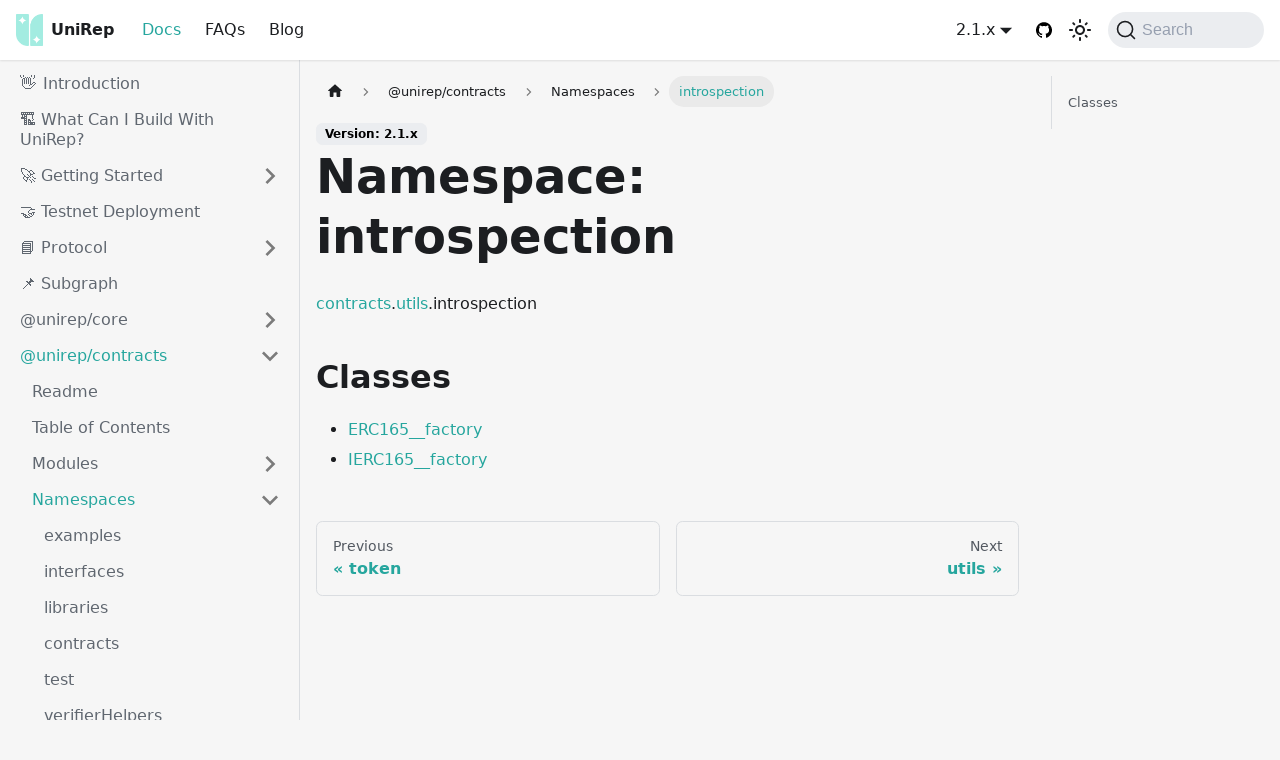

--- FILE ---
content_type: text/html; charset=utf-8
request_url: https://developer.unirep.io/docs/contracts-api/namespaces/typechain.factories.openzeppelin.contracts.utils.introspection
body_size: 5340
content:
<!doctype html>
<html lang="en" dir="ltr" class="docs-wrapper docs-doc-page docs-version-2.1.x plugin-docs plugin-id-default docs-doc-id-contracts-api/namespaces/typechain.factories.openzeppelin.contracts.utils.introspection" data-has-hydrated="false">
<head>
<meta charset="UTF-8">
<meta name="generator" content="Docusaurus v2.4.3">
<title data-rh="true">Namespace: introspection | UniRep Docs</title><meta data-rh="true" name="viewport" content="width=device-width,initial-scale=1"><meta data-rh="true" name="twitter:card" content="summary_large_image"><meta data-rh="true" property="og:url" content="https://developer.unirep.io/docs/contracts-api/namespaces/typechain.factories.openzeppelin.contracts.utils.introspection"><meta data-rh="true" name="docusaurus_locale" content="en"><meta data-rh="true" name="docsearch:language" content="en"><meta data-rh="true" name="docusaurus_version" content="2.1.x"><meta data-rh="true" name="docusaurus_tag" content="docs-default-2.1.x"><meta data-rh="true" name="docsearch:version" content="2.1.x"><meta data-rh="true" name="docsearch:docusaurus_tag" content="docs-default-2.1.x"><meta data-rh="true" property="og:title" content="Namespace: introspection | UniRep Docs"><meta data-rh="true" name="description" content="contracts.utils.introspection"><meta data-rh="true" property="og:description" content="contracts.utils.introspection"><link data-rh="true" rel="icon" href="/img/unirep-icon.png"><link data-rh="true" rel="canonical" href="https://developer.unirep.io/docs/contracts-api/namespaces/typechain.factories.openzeppelin.contracts.utils.introspection"><link data-rh="true" rel="alternate" href="https://developer.unirep.io/docs/contracts-api/namespaces/typechain.factories.openzeppelin.contracts.utils.introspection" hreflang="en"><link data-rh="true" rel="alternate" href="https://developer.unirep.io/docs/contracts-api/namespaces/typechain.factories.openzeppelin.contracts.utils.introspection" hreflang="x-default"><link data-rh="true" rel="preconnect" href="https://HEISL6JPF1-dsn.algolia.net" crossorigin="anonymous"><link rel="alternate" type="application/rss+xml" href="/blog/rss.xml" title="UniRep Docs RSS Feed">
<link rel="alternate" type="application/atom+xml" href="/blog/atom.xml" title="UniRep Docs Atom Feed">



<link rel="search" type="application/opensearchdescription+xml" title="UniRep Docs" href="/opensearch.xml">

<link rel="preconnect" href="https://psedev.matomo.cloud/">
<script>var _paq=window._paq=window._paq||[];_paq.push(["setRequestMethod","POST"]),_paq.push(["trackPageView"]),_paq.push(["enableLinkTracking"]),_paq.push(["enableHeartBeatTimer"]),function(){var e="https://psedev.matomo.cloud/";_paq.push(["setRequestMethod","POST"]),_paq.push(["setTrackerUrl",e+"matomo.php"]),_paq.push(["setSiteId","6"]);var a=document,t=a.createElement("script"),p=a.getElementsByTagName("script")[0];t.type="text/javascript",t.async=!0,t.src=e+"matomo.js",p.parentNode.insertBefore(t,p)}()</script><link rel="stylesheet" href="/assets/css/styles.43ab1b18.css">
<link rel="preload" href="/assets/js/runtime~main.68c938bb.js" as="script">
<link rel="preload" href="/assets/js/main.9eac609c.js" as="script">
</head>
<body class="navigation-with-keyboard">
<script>!function(){function t(t){document.documentElement.setAttribute("data-theme",t)}var e=function(){var t=null;try{t=new URLSearchParams(window.location.search).get("docusaurus-theme")}catch(t){}return t}()||function(){var t=null;try{t=localStorage.getItem("theme")}catch(t){}return t}();t(null!==e?e:"light")}()</script><div id="__docusaurus">
<div role="region" aria-label="Skip to main content"><a class="skipToContent_G6ar" href="#__docusaurus_skipToContent_fallback">Skip to main content</a></div><nav aria-label="Main" class="navbar navbar--fixed-top"><div class="navbar__inner"><div class="navbar__items"><button aria-label="Toggle navigation bar" aria-expanded="false" class="navbar__toggle clean-btn" type="button"><svg width="30" height="30" viewBox="0 0 30 30" aria-hidden="true"><path stroke="currentColor" stroke-linecap="round" stroke-miterlimit="10" stroke-width="2" d="M4 7h22M4 15h22M4 23h22"></path></svg></button><a class="navbar__brand" href="/"><div class="navbar__logo"><img src="/img/unirep-icon.png" alt="UniRep logo" class="themedImage_RWGG themedImage--light_riBm"><img src="/img/unirep-icon.png" alt="UniRep logo" class="themedImage_RWGG themedImage--dark_Dsi0"></div><b class="navbar__title text--truncate">UniRep</b></a><a aria-current="page" class="navbar__item navbar__link navbar__link--active" href="/docs/welcome">Docs</a><a class="navbar__item navbar__link" href="/docs/faqs">FAQs</a><a class="navbar__item navbar__link" href="/blog">Blog</a></div><div class="navbar__items navbar__items--right"><div class="navbar__item dropdown dropdown--hoverable dropdown--right"><a class="navbar__link" aria-haspopup="true" aria-expanded="false" role="button" href="/docs/welcome">2.1.x</a><ul class="dropdown__menu"><li><a class="dropdown__link" href="/docs/next/contracts-api/namespaces/typechain.factories.openzeppelin.contracts.utils.introspection">next</a></li><li><a aria-current="page" class="dropdown__link dropdown__link--active" href="/docs/contracts-api/namespaces/typechain.factories.openzeppelin.contracts.utils.introspection">2.1.x</a></li><li><a class="dropdown__link" href="/docs/2.0.0-beta-4/welcome">2.0.0-beta-4</a></li><li><a class="dropdown__link" href="/docs/1.0.1/welcome">1.0.1</a></li></ul></div><a href="https://github.com/unirep/unirep" target="_blank" rel="noopener noreferrer" class="navbar__item navbar__link header-github-link" aria-label="GitHub repository"></a><div class="toggle_OLSw colorModeToggle_Hg9V"><button class="clean-btn toggleButton_wYmb toggleButtonDisabled_vaDU" type="button" disabled="" title="Switch between dark and light mode (currently light mode)" aria-label="Switch between dark and light mode (currently light mode)" aria-live="polite"><svg viewBox="0 0 24 24" width="24" height="24" class="lightToggleIcon_Sxwe"><path fill="currentColor" d="M12,9c1.65,0,3,1.35,3,3s-1.35,3-3,3s-3-1.35-3-3S10.35,9,12,9 M12,7c-2.76,0-5,2.24-5,5s2.24,5,5,5s5-2.24,5-5 S14.76,7,12,7L12,7z M2,13l2,0c0.55,0,1-0.45,1-1s-0.45-1-1-1l-2,0c-0.55,0-1,0.45-1,1S1.45,13,2,13z M20,13l2,0c0.55,0,1-0.45,1-1 s-0.45-1-1-1l-2,0c-0.55,0-1,0.45-1,1S19.45,13,20,13z M11,2v2c0,0.55,0.45,1,1,1s1-0.45,1-1V2c0-0.55-0.45-1-1-1S11,1.45,11,2z M11,20v2c0,0.55,0.45,1,1,1s1-0.45,1-1v-2c0-0.55-0.45-1-1-1C11.45,19,11,19.45,11,20z M5.99,4.58c-0.39-0.39-1.03-0.39-1.41,0 c-0.39,0.39-0.39,1.03,0,1.41l1.06,1.06c0.39,0.39,1.03,0.39,1.41,0s0.39-1.03,0-1.41L5.99,4.58z M18.36,16.95 c-0.39-0.39-1.03-0.39-1.41,0c-0.39,0.39-0.39,1.03,0,1.41l1.06,1.06c0.39,0.39,1.03,0.39,1.41,0c0.39-0.39,0.39-1.03,0-1.41 L18.36,16.95z M19.42,5.99c0.39-0.39,0.39-1.03,0-1.41c-0.39-0.39-1.03-0.39-1.41,0l-1.06,1.06c-0.39,0.39-0.39,1.03,0,1.41 s1.03,0.39,1.41,0L19.42,5.99z M7.05,18.36c0.39-0.39,0.39-1.03,0-1.41c-0.39-0.39-1.03-0.39-1.41,0l-1.06,1.06 c-0.39,0.39-0.39,1.03,0,1.41s1.03,0.39,1.41,0L7.05,18.36z"></path></svg><svg viewBox="0 0 24 24" width="24" height="24" class="darkToggleIcon_Yem1"><path fill="currentColor" d="M9.37,5.51C9.19,6.15,9.1,6.82,9.1,7.5c0,4.08,3.32,7.4,7.4,7.4c0.68,0,1.35-0.09,1.99-0.27C17.45,17.19,14.93,19,12,19 c-3.86,0-7-3.14-7-7C5,9.07,6.81,6.55,9.37,5.51z M12,3c-4.97,0-9,4.03-9,9s4.03,9,9,9s9-4.03,9-9c0-0.46-0.04-0.92-0.1-1.36 c-0.98,1.37-2.58,2.26-4.4,2.26c-2.98,0-5.4-2.42-5.4-5.4c0-1.81,0.89-3.42,2.26-4.4C12.92,3.04,12.46,3,12,3L12,3z"></path></svg></button></div><div class="searchBox_xrOJ"><button type="button" class="DocSearch DocSearch-Button" aria-label="Search"><span class="DocSearch-Button-Container"><svg width="20" height="20" class="DocSearch-Search-Icon" viewBox="0 0 20 20"><path d="M14.386 14.386l4.0877 4.0877-4.0877-4.0877c-2.9418 2.9419-7.7115 2.9419-10.6533 0-2.9419-2.9418-2.9419-7.7115 0-10.6533 2.9418-2.9419 7.7115-2.9419 10.6533 0 2.9419 2.9418 2.9419 7.7115 0 10.6533z" stroke="currentColor" fill="none" fill-rule="evenodd" stroke-linecap="round" stroke-linejoin="round"></path></svg><span class="DocSearch-Button-Placeholder">Search</span></span><span class="DocSearch-Button-Keys"></span></button></div></div></div><div role="presentation" class="navbar-sidebar__backdrop"></div></nav><div id="__docusaurus_skipToContent_fallback" class="main-wrapper mainWrapper_UyTV docsWrapper_BqXd"><button aria-label="Scroll back to top" class="clean-btn theme-back-to-top-button backToTopButton_z1FD" type="button"></button><div class="docPage_pOTq"><aside class="theme-doc-sidebar-container docSidebarContainer_aIKW"><div class="sidebarViewport_DwR9"><div class="sidebar_vJCc"><nav aria-label="Docs sidebar" class="menu thin-scrollbar menu_qiME"><ul class="theme-doc-sidebar-menu menu__list"><li class="theme-doc-sidebar-item-link theme-doc-sidebar-item-link-level-1 menu__list-item"><a class="menu__link" href="/docs/welcome">👋  Introduction</a></li><li class="theme-doc-sidebar-item-link theme-doc-sidebar-item-link-level-1 menu__list-item"><a class="menu__link" href="/docs/what-can-i-build">🏗️ What Can I Build With UniRep?</a></li><li class="theme-doc-sidebar-item-category theme-doc-sidebar-item-category-level-1 menu__list-item menu__list-item--collapsed"><div class="menu__list-item-collapsible"><a class="menu__link menu__link--sublist menu__link--sublist-caret" aria-expanded="false" href="/docs/getting-started/create-unirep-app">🚀 Getting Started</a></div></li><li class="theme-doc-sidebar-item-link theme-doc-sidebar-item-link-level-1 menu__list-item"><a class="menu__link" href="/docs/testnet-deployment">🤝 Testnet Deployment</a></li><li class="theme-doc-sidebar-item-category theme-doc-sidebar-item-category-level-1 menu__list-item menu__list-item--collapsed"><div class="menu__list-item-collapsible"><a class="menu__link menu__link--sublist menu__link--sublist-caret" aria-expanded="false" href="/docs/protocol/users-and-attesters">📘 Protocol</a></div></li><li class="theme-doc-sidebar-item-link theme-doc-sidebar-item-link-level-1 menu__list-item"><a class="menu__link" href="/docs/subgraph">📌 Subgraph</a></li><li class="theme-doc-sidebar-item-category theme-doc-sidebar-item-category-level-1 menu__list-item menu__list-item--collapsed"><div class="menu__list-item-collapsible"><a class="menu__link menu__link--sublist menu__link--sublist-caret" aria-expanded="false" href="/docs/core-api/">@unirep/core</a></div></li><li class="theme-doc-sidebar-item-category theme-doc-sidebar-item-category-level-1 menu__list-item"><div class="menu__list-item-collapsible"><a class="menu__link menu__link--sublist menu__link--sublist-caret menu__link--active" aria-expanded="true" href="/docs/contracts-api/">@unirep/contracts</a></div><ul style="display:block;overflow:visible;height:auto" class="menu__list"><li class="theme-doc-sidebar-item-link theme-doc-sidebar-item-link-level-2 menu__list-item"><a class="menu__link" tabindex="0" href="/docs/contracts-api/">Readme</a></li><li class="theme-doc-sidebar-item-link theme-doc-sidebar-item-link-level-2 menu__list-item"><a class="menu__link" tabindex="0" href="/docs/contracts-api/modules">Table of Contents</a></li><li class="theme-doc-sidebar-item-category theme-doc-sidebar-item-category-level-2 menu__list-item menu__list-item--collapsed"><div class="menu__list-item-collapsible"><a class="menu__link menu__link--sublist menu__link--sublist-caret" aria-expanded="false" tabindex="0" href="/docs/contracts-api/modules/deploy">Modules</a></div></li><li class="theme-doc-sidebar-item-category theme-doc-sidebar-item-category-level-2 menu__list-item"><div class="menu__list-item-collapsible"><a class="menu__link menu__link--sublist menu__link--sublist-caret menu__link--active" aria-expanded="true" tabindex="0" href="/docs/contracts-api/namespaces/typechain.contracts.examples">Namespaces</a></div><ul style="display:block;overflow:visible;height:auto" class="menu__list"><li class="theme-doc-sidebar-item-link theme-doc-sidebar-item-link-level-3 menu__list-item"><a class="menu__link" tabindex="0" href="/docs/contracts-api/namespaces/typechain.contracts.examples">examples</a></li><li class="theme-doc-sidebar-item-link theme-doc-sidebar-item-link-level-3 menu__list-item"><a class="menu__link" tabindex="0" href="/docs/contracts-api/namespaces/typechain.contracts.interfaces">interfaces</a></li><li class="theme-doc-sidebar-item-link theme-doc-sidebar-item-link-level-3 menu__list-item"><a class="menu__link" tabindex="0" href="/docs/contracts-api/namespaces/typechain.contracts.libraries">libraries</a></li><li class="theme-doc-sidebar-item-link theme-doc-sidebar-item-link-level-3 menu__list-item"><a class="menu__link" tabindex="0" href="/docs/contracts-api/namespaces/typechain.contracts">contracts</a></li><li class="theme-doc-sidebar-item-link theme-doc-sidebar-item-link-level-3 menu__list-item"><a class="menu__link" tabindex="0" href="/docs/contracts-api/namespaces/typechain.contracts.test">test</a></li><li class="theme-doc-sidebar-item-link theme-doc-sidebar-item-link-level-3 menu__list-item"><a class="menu__link" tabindex="0" href="/docs/contracts-api/namespaces/typechain.contracts.verifierHelpers">verifierHelpers</a></li><li class="theme-doc-sidebar-item-link theme-doc-sidebar-item-link-level-3 menu__list-item"><a class="menu__link" tabindex="0" href="/docs/contracts-api/namespaces/typechain.contracts.verifiers">verifiers</a></li><li class="theme-doc-sidebar-item-link theme-doc-sidebar-item-link-level-3 menu__list-item"><a class="menu__link" tabindex="0" href="/docs/contracts-api/namespaces/typechain.factories.contracts.examples">examples</a></li><li class="theme-doc-sidebar-item-link theme-doc-sidebar-item-link-level-3 menu__list-item"><a class="menu__link" tabindex="0" href="/docs/contracts-api/namespaces/typechain.factories.contracts.interfaces">interfaces</a></li><li class="theme-doc-sidebar-item-link theme-doc-sidebar-item-link-level-3 menu__list-item"><a class="menu__link" tabindex="0" href="/docs/contracts-api/namespaces/typechain.factories.contracts.libraries">libraries</a></li><li class="theme-doc-sidebar-item-link theme-doc-sidebar-item-link-level-3 menu__list-item"><a class="menu__link" tabindex="0" href="/docs/contracts-api/namespaces/typechain.factories.contracts">contracts</a></li><li class="theme-doc-sidebar-item-link theme-doc-sidebar-item-link-level-3 menu__list-item"><a class="menu__link" tabindex="0" href="/docs/contracts-api/namespaces/typechain.factories.contracts.test">test</a></li><li class="theme-doc-sidebar-item-link theme-doc-sidebar-item-link-level-3 menu__list-item"><a class="menu__link" tabindex="0" href="/docs/contracts-api/namespaces/typechain.factories.contracts.verifierHelpers">verifierHelpers</a></li><li class="theme-doc-sidebar-item-link theme-doc-sidebar-item-link-level-3 menu__list-item"><a class="menu__link" tabindex="0" href="/docs/contracts-api/namespaces/typechain.factories.contracts.verifiers">verifiers</a></li><li class="theme-doc-sidebar-item-link theme-doc-sidebar-item-link-level-3 menu__list-item"><a class="menu__link" tabindex="0" href="/docs/contracts-api/namespaces/typechain.factories">factories</a></li><li class="theme-doc-sidebar-item-link theme-doc-sidebar-item-link-level-3 menu__list-item"><a class="menu__link" tabindex="0" href="/docs/contracts-api/namespaces/typechain.factories.openzeppelin.contracts.interfaces">interfaces</a></li><li class="theme-doc-sidebar-item-link theme-doc-sidebar-item-link-level-3 menu__list-item"><a class="menu__link" tabindex="0" href="/docs/contracts-api/namespaces/typechain.factories.openzeppelin.contracts">contracts</a></li><li class="theme-doc-sidebar-item-link theme-doc-sidebar-item-link-level-3 menu__list-item"><a class="menu__link" tabindex="0" href="/docs/contracts-api/namespaces/typechain.factories.openzeppelin.contracts.token.erc721.extensions">extensions</a></li><li class="theme-doc-sidebar-item-link theme-doc-sidebar-item-link-level-3 menu__list-item"><a class="menu__link" tabindex="0" href="/docs/contracts-api/namespaces/typechain.factories.openzeppelin.contracts.token.erc721">erc721</a></li><li class="theme-doc-sidebar-item-link theme-doc-sidebar-item-link-level-3 menu__list-item"><a class="menu__link" tabindex="0" href="/docs/contracts-api/namespaces/typechain.factories.openzeppelin.contracts.token">token</a></li><li class="theme-doc-sidebar-item-link theme-doc-sidebar-item-link-level-3 menu__list-item"><a class="menu__link menu__link--active" aria-current="page" tabindex="0" href="/docs/contracts-api/namespaces/typechain.factories.openzeppelin.contracts.utils.introspection">introspection</a></li><li class="theme-doc-sidebar-item-link theme-doc-sidebar-item-link-level-3 menu__list-item"><a class="menu__link" tabindex="0" href="/docs/contracts-api/namespaces/typechain.factories.openzeppelin.contracts.utils">utils</a></li><li class="theme-doc-sidebar-item-link theme-doc-sidebar-item-link-level-3 menu__list-item"><a class="menu__link" tabindex="0" href="/docs/contracts-api/namespaces/typechain.factories.openzeppelin">openzeppelin</a></li><li class="theme-doc-sidebar-item-link theme-doc-sidebar-item-link-level-3 menu__list-item"><a class="menu__link" tabindex="0" href="/docs/contracts-api/namespaces/typechain.factories.poseidonSolidity">poseidonSolidity</a></li><li class="theme-doc-sidebar-item-link theme-doc-sidebar-item-link-level-3 menu__list-item"><a class="menu__link" tabindex="0" href="/docs/contracts-api/namespaces/typechain.factories.zkKit.incrementalMerkleTreeSol">incrementalMerkleTreeSol</a></li><li class="theme-doc-sidebar-item-link theme-doc-sidebar-item-link-level-3 menu__list-item"><a class="menu__link" tabindex="0" href="/docs/contracts-api/namespaces/typechain.factories.zkKit">zkKit</a></li><li class="theme-doc-sidebar-item-link theme-doc-sidebar-item-link-level-3 menu__list-item"><a class="menu__link" tabindex="0" href="/docs/contracts-api/namespaces/typechain.openzeppelin.contracts.interfaces">interfaces</a></li><li class="theme-doc-sidebar-item-link theme-doc-sidebar-item-link-level-3 menu__list-item"><a class="menu__link" tabindex="0" href="/docs/contracts-api/namespaces/typechain.openzeppelin.contracts">contracts</a></li><li class="theme-doc-sidebar-item-link theme-doc-sidebar-item-link-level-3 menu__list-item"><a class="menu__link" tabindex="0" href="/docs/contracts-api/namespaces/typechain.openzeppelin.contracts.token.erc721.extensions">extensions</a></li><li class="theme-doc-sidebar-item-link theme-doc-sidebar-item-link-level-3 menu__list-item"><a class="menu__link" tabindex="0" href="/docs/contracts-api/namespaces/typechain.openzeppelin.contracts.token.erc721">erc721</a></li><li class="theme-doc-sidebar-item-link theme-doc-sidebar-item-link-level-3 menu__list-item"><a class="menu__link" tabindex="0" href="/docs/contracts-api/namespaces/typechain.openzeppelin.contracts.token">token</a></li><li class="theme-doc-sidebar-item-link theme-doc-sidebar-item-link-level-3 menu__list-item"><a class="menu__link" tabindex="0" href="/docs/contracts-api/namespaces/typechain.openzeppelin.contracts.utils.introspection">introspection</a></li><li class="theme-doc-sidebar-item-link theme-doc-sidebar-item-link-level-3 menu__list-item"><a class="menu__link" tabindex="0" href="/docs/contracts-api/namespaces/typechain.openzeppelin.contracts.utils">utils</a></li><li class="theme-doc-sidebar-item-link theme-doc-sidebar-item-link-level-3 menu__list-item"><a class="menu__link" tabindex="0" href="/docs/contracts-api/namespaces/typechain.openzeppelin">openzeppelin</a></li><li class="theme-doc-sidebar-item-link theme-doc-sidebar-item-link-level-3 menu__list-item"><a class="menu__link" tabindex="0" href="/docs/contracts-api/namespaces/typechain.poseidonSolidity">poseidonSolidity</a></li><li class="theme-doc-sidebar-item-link theme-doc-sidebar-item-link-level-3 menu__list-item"><a class="menu__link" tabindex="0" href="/docs/contracts-api/namespaces/typechain.zkKit.incrementalMerkleTreeSol">incrementalMerkleTreeSol</a></li><li class="theme-doc-sidebar-item-link theme-doc-sidebar-item-link-level-3 menu__list-item"><a class="menu__link" tabindex="0" href="/docs/contracts-api/namespaces/typechain.zkKit">zkKit</a></li></ul></li><li class="theme-doc-sidebar-item-category theme-doc-sidebar-item-category-level-2 menu__list-item menu__list-item--collapsed"><div class="menu__list-item-collapsible"><a class="menu__link menu__link--sublist menu__link--sublist-caret" aria-expanded="false" tabindex="0" href="/docs/contracts-api/classes/src.UnirepFactory">Classes</a></div></li><li class="theme-doc-sidebar-item-category theme-doc-sidebar-item-category-level-2 menu__list-item menu__list-item--collapsed"><div class="menu__list-item-collapsible"><a class="menu__link menu__link--sublist menu__link--sublist-caret" aria-expanded="false" tabindex="0" href="/docs/contracts-api/interfaces/src.Unirep">Interfaces</a></div></li><li class="theme-doc-sidebar-item-link theme-doc-sidebar-item-link-level-2 menu__list-item"><a class="menu__link" tabindex="0" href="/docs/contracts-api/abis">ABIs</a></li><li class="theme-doc-sidebar-item-link theme-doc-sidebar-item-link-level-2 menu__list-item"><a class="menu__link" tabindex="0" href="/docs/contracts-api/deploy">Deployment</a></li><li class="theme-doc-sidebar-item-link theme-doc-sidebar-item-link-level-2 menu__list-item"><a class="menu__link" tabindex="0" href="/docs/contracts-api/errors">Error codes</a></li><li class="theme-doc-sidebar-item-link theme-doc-sidebar-item-link-level-2 menu__list-item"><a class="menu__link" tabindex="0" href="/docs/contracts-api/iunirep-sol">IUnirep.sol</a></li><li class="theme-doc-sidebar-item-link theme-doc-sidebar-item-link-level-2 menu__list-item"><a class="menu__link" tabindex="0" href="/docs/contracts-api/unirep-sol">Unirep.sol</a></li><li class="theme-doc-sidebar-item-link theme-doc-sidebar-item-link-level-2 menu__list-item"><a class="menu__link" tabindex="0" href="/docs/contracts-api/unirep-voting-sol">Example: UniRep Voting contract</a></li><li class="theme-doc-sidebar-item-category theme-doc-sidebar-item-category-level-2 menu__list-item menu__list-item--collapsed"><div class="menu__list-item-collapsible"><a class="menu__link menu__link--sublist menu__link--sublist-caret" aria-expanded="false" tabindex="0" href="/docs/contracts-api/verifiers/base-verifier-helper">verifiers</a></div></li></ul></li><li class="theme-doc-sidebar-item-category theme-doc-sidebar-item-category-level-1 menu__list-item menu__list-item--collapsed"><div class="menu__list-item-collapsible"><a class="menu__link menu__link--sublist menu__link--sublist-caret" aria-expanded="false" href="/docs/circuits-api/">@unirep/circuits</a></div></li><li class="theme-doc-sidebar-item-category theme-doc-sidebar-item-category-level-1 menu__list-item menu__list-item--collapsed"><div class="menu__list-item-collapsible"><a class="menu__link menu__link--sublist menu__link--sublist-caret" aria-expanded="false" href="/docs/utils-api/">@unirep/utils</a></div></li></ul></nav></div></div></aside><main class="docMainContainer_fv3b"><div class="container padding-top--md padding-bottom--lg"><div class="row"><div class="col docItemCol_YAwJ"><div class="docItemContainer_Rv5Z"><article><nav class="theme-doc-breadcrumbs breadcrumbsContainer_zCmv" aria-label="Breadcrumbs"><ul class="breadcrumbs" itemscope="" itemtype="https://schema.org/BreadcrumbList"><li class="breadcrumbs__item"><a aria-label="Home page" class="breadcrumbs__link" href="/"><svg viewBox="0 0 24 24" class="breadcrumbHomeIcon_JFrk"><path d="M10 19v-5h4v5c0 .55.45 1 1 1h3c.55 0 1-.45 1-1v-7h1.7c.46 0 .68-.57.33-.87L12.67 3.6c-.38-.34-.96-.34-1.34 0l-8.36 7.53c-.34.3-.13.87.33.87H5v7c0 .55.45 1 1 1h3c.55 0 1-.45 1-1z" fill="currentColor"></path></svg></a></li><li class="breadcrumbs__item"><span class="breadcrumbs__link">@unirep/contracts</span><meta itemprop="position" content="1"></li><li class="breadcrumbs__item"><span class="breadcrumbs__link">Namespaces</span><meta itemprop="position" content="2"></li><li itemscope="" itemprop="itemListElement" itemtype="https://schema.org/ListItem" class="breadcrumbs__item breadcrumbs__item--active"><span class="breadcrumbs__link" itemprop="name">introspection</span><meta itemprop="position" content="3"></li></ul></nav><span class="theme-doc-version-badge badge badge--secondary">Version: 2.1.x</span><div class="tocCollapsible_O_Qc theme-doc-toc-mobile tocMobile_tjDr"><button type="button" class="clean-btn tocCollapsibleButton_htYj">On this page</button></div><div class="theme-doc-markdown markdown"><header><h1>Namespace: introspection</h1></header><p><a href="/docs/contracts-api/namespaces/typechain.factories.openzeppelin.contracts">contracts</a>.<a href="/docs/contracts-api/namespaces/typechain.factories.openzeppelin.contracts.utils">utils</a>.introspection</p><h2 class="anchor anchorWithStickyNavbar_fF9Z" id="classes">Classes<a href="#classes" class="hash-link" aria-label="Direct link to Classes" title="Direct link to Classes">​</a></h2><ul><li><a href="/docs/contracts-api/classes/typechain.factories.openzeppelin.contracts.utils.introspection.ERC165__factory">ERC165<!-- -->_<!-- -->_<!-- -->factory</a></li><li><a href="/docs/contracts-api/classes/typechain.factories.openzeppelin.contracts.utils.introspection.IERC165__factory">IERC165<!-- -->_<!-- -->_<!-- -->factory</a></li></ul></div></article><nav class="pagination-nav docusaurus-mt-lg" aria-label="Docs pages"><a class="pagination-nav__link pagination-nav__link--prev" href="/docs/contracts-api/namespaces/typechain.factories.openzeppelin.contracts.token"><div class="pagination-nav__sublabel">Previous</div><div class="pagination-nav__label">token</div></a><a class="pagination-nav__link pagination-nav__link--next" href="/docs/contracts-api/namespaces/typechain.factories.openzeppelin.contracts.utils"><div class="pagination-nav__sublabel">Next</div><div class="pagination-nav__label">utils</div></a></nav></div></div><div class="col col--3"><div class="tableOfContents_TN1Q thin-scrollbar theme-doc-toc-desktop"><ul class="table-of-contents table-of-contents__left-border"><li><a href="#classes" class="table-of-contents__link toc-highlight">Classes</a></li></ul></div></div></div></div></main></div></div><footer class="footer"><div class="container container-fluid"><div class="row footer__links"><div class="col footer__col"><div class="footer__title">Docs</div><ul class="footer__items clean-list"><li class="footer__item"><a class="footer__link-item" href="/docs/welcome">Introduction</a></li></ul></div><div class="col footer__col"><div class="footer__title">Community</div><ul class="footer__items clean-list"><li class="footer__item"><a href="https://discord.gg/VzMMDJmYc5" target="_blank" rel="noopener noreferrer" class="footer__link-item">Discord<svg width="13.5" height="13.5" aria-hidden="true" viewBox="0 0 24 24" class="iconExternalLink_awgD"><path fill="currentColor" d="M21 13v10h-21v-19h12v2h-10v15h17v-8h2zm3-12h-10.988l4.035 4-6.977 7.07 2.828 2.828 6.977-7.07 4.125 4.172v-11z"></path></svg></a></li><li class="footer__item"><a href="https://twitter.com/UniRep_protocol" target="_blank" rel="noopener noreferrer" class="footer__link-item">Twitter<svg width="13.5" height="13.5" aria-hidden="true" viewBox="0 0 24 24" class="iconExternalLink_awgD"><path fill="currentColor" d="M21 13v10h-21v-19h12v2h-10v15h17v-8h2zm3-12h-10.988l4.035 4-6.977 7.07 2.828 2.828 6.977-7.07 4.125 4.172v-11z"></path></svg></a></li><li class="footer__item"><a href="https://airtable.com/shroZ9JGQLMznKU18" target="_blank" rel="noopener noreferrer" class="footer__link-item">Feedback<svg width="13.5" height="13.5" aria-hidden="true" viewBox="0 0 24 24" class="iconExternalLink_awgD"><path fill="currentColor" d="M21 13v10h-21v-19h12v2h-10v15h17v-8h2zm3-12h-10.988l4.035 4-6.977 7.07 2.828 2.828 6.977-7.07 4.125 4.172v-11z"></path></svg></a></li></ul></div><div class="col footer__col"><div class="footer__title">More</div><ul class="footer__items clean-list"><li class="footer__item"><a class="footer__link-item" href="/blog">Blog</a></li><li class="footer__item"><a href="https://explorer.unirep.io" target="_blank" rel="noopener noreferrer" class="footer__link-item">Explorer<svg width="13.5" height="13.5" aria-hidden="true" viewBox="0 0 24 24" class="iconExternalLink_awgD"><path fill="currentColor" d="M21 13v10h-21v-19h12v2h-10v15h17v-8h2zm3-12h-10.988l4.035 4-6.977 7.07 2.828 2.828 6.977-7.07 4.125 4.172v-11z"></path></svg></a></li><li class="footer__item"><a href="https://github.com/unirep" target="_blank" rel="noopener noreferrer" class="footer__link-item">GitHub<svg width="13.5" height="13.5" aria-hidden="true" viewBox="0 0 24 24" class="iconExternalLink_awgD"><path fill="currentColor" d="M21 13v10h-21v-19h12v2h-10v15h17v-8h2zm3-12h-10.988l4.035 4-6.977 7.07 2.828 2.828 6.977-7.07 4.125 4.172v-11z"></path></svg></a></li></ul></div></div><div class="footer__bottom text--center"><div class="footer__copyright">MIT licensed ✨</div></div></div></footer></div>
<script src="/assets/js/runtime~main.68c938bb.js"></script>
<script src="/assets/js/main.9eac609c.js"></script>
<script defer src="https://static.cloudflareinsights.com/beacon.min.js/vcd15cbe7772f49c399c6a5babf22c1241717689176015" integrity="sha512-ZpsOmlRQV6y907TI0dKBHq9Md29nnaEIPlkf84rnaERnq6zvWvPUqr2ft8M1aS28oN72PdrCzSjY4U6VaAw1EQ==" data-cf-beacon='{"version":"2024.11.0","token":"8069481921f443ca9b6793539edb5264","r":1,"server_timing":{"name":{"cfCacheStatus":true,"cfEdge":true,"cfExtPri":true,"cfL4":true,"cfOrigin":true,"cfSpeedBrain":true},"location_startswith":null}}' crossorigin="anonymous"></script>
</body>
</html>

--- FILE ---
content_type: application/javascript; charset=utf-8
request_url: https://developer.unirep.io/assets/js/main.9eac609c.js
body_size: 141405
content:
/*! For license information please see main.9eac609c.js.LICENSE.txt */
(self.webpackChunk_unirep_docs=self.webpackChunk_unirep_docs||[]).push([[179],{69212:(e,t,n)=>{"use strict";n.d(t,{W:()=>r});var a=n(2784);function r(){return a.createElement("svg",{width:"20",height:"20",className:"DocSearch-Search-Icon",viewBox:"0 0 20 20"},a.createElement("path",{d:"M14.386 14.386l4.0877 4.0877-4.0877-4.0877c-2.9418 2.9419-7.7115 2.9419-10.6533 0-2.9419-2.9418-2.9419-7.7115 0-10.6533 2.9418-2.9419 7.7115-2.9419 10.6533 0 2.9419 2.9418 2.9419 7.7115 0 10.6533z",stroke:"currentColor",fill:"none",fillRule:"evenodd",strokeLinecap:"round",strokeLinejoin:"round"}))}},60108:(e,t,n)=>{"use strict";n.d(t,{_:()=>r,t:()=>i});var a=n(2784);const r=a.createContext(!1);function i(e){let{children:t}=e;const[n,i]=(0,a.useState)(!1);return(0,a.useEffect)((()=>{i(!0)}),[]),a.createElement(r.Provider,{value:n},t)}},21926:(e,t,n)=>{"use strict";var a=n(2784),r=n(28316),i=n(47933),c=n(72175),o=n(31263);const s=[n(55749),n(86120),n(80401),n(1964),n(75692)];var p=n(19895),l=n(7267),d=n(9702);function u(e){let{children:t}=e;return a.createElement(a.Fragment,null,t)}var f=n(7896),h=n(69854),m=n(37614),b=n(90077),y=n(97683),g=n(48162),v=n(55552),_=n(9499),x=n(4925),S=n(60958),k=n(54390);function w(){const{i18n:{defaultLocale:e,localeConfigs:t}}=(0,m.Z)(),n=(0,v.l)();return a.createElement(h.Z,null,Object.entries(t).map((e=>{let[t,{htmlLang:r}]=e;return a.createElement("link",{key:t,rel:"alternate",href:n.createUrl({locale:t,fullyQualified:!0}),hrefLang:r})})),a.createElement("link",{rel:"alternate",href:n.createUrl({locale:e,fullyQualified:!0}),hrefLang:"x-default"}))}function E(e){let{permalink:t}=e;const{siteConfig:{url:n}}=(0,m.Z)(),r=function(){const{siteConfig:{url:e,baseUrl:t,trailingSlash:n}}=(0,m.Z)(),{pathname:a}=(0,l.TH)();return e+(0,S.applyTrailingSlash)((0,b.Z)(a),{trailingSlash:n,baseUrl:t})}(),i=t?`${n}${t}`:r;return a.createElement(h.Z,null,a.createElement("meta",{property:"og:url",content:i}),a.createElement("link",{rel:"canonical",href:i}))}function T(){const{i18n:{currentLocale:e}}=(0,m.Z)(),{metadata:t,image:n}=(0,y.L)();return a.createElement(a.Fragment,null,a.createElement(h.Z,null,a.createElement("meta",{name:"twitter:card",content:"summary_large_image"}),a.createElement("body",{className:_.h})),n&&a.createElement(g.d,{image:n}),a.createElement(E,null),a.createElement(w,null),a.createElement(k.Z,{tag:x.HX,locale:e}),a.createElement(h.Z,null,t.map(((e,t)=>a.createElement("meta",(0,f.Z)({key:t},e))))))}const C=new Map;function R(e){if(C.has(e.pathname))return{...e,pathname:C.get(e.pathname)};if((0,d.f)(p.Z,e.pathname).some((e=>{let{route:t}=e;return!0===t.exact})))return C.set(e.pathname,e.pathname),e;const t=e.pathname.trim().replace(/(?:\/index)?\.html$/,"")||"/";return C.set(e.pathname,t),{...e,pathname:t}}var I=n(60108),z=n(26060);function P(e){for(var t=arguments.length,n=new Array(t>1?t-1:0),a=1;a<t;a++)n[a-1]=arguments[a];const r=s.map((t=>{const a=t.default?.[e]??t[e];return a?.(...n)}));return()=>r.forEach((e=>e?.()))}const L=function(e){let{children:t,location:n,previousLocation:r}=e;return(0,a.useLayoutEffect)((()=>{r!==n&&(!function(e){let{location:t,previousLocation:n}=e;if(!n)return;const a=t.pathname===n.pathname,r=t.hash===n.hash,i=t.search===n.search;if(a&&r&&!i)return;const{hash:c}=t;if(c){const e=decodeURIComponent(c.substring(1)),t=document.getElementById(e);t?.scrollIntoView()}else window.scrollTo(0,0)}({location:n,previousLocation:r}),P("onRouteDidUpdate",{previousLocation:r,location:n}))}),[r,n]),t};function N(e){const t=Array.from(new Set([e,decodeURI(e)])).map((e=>(0,d.f)(p.Z,e))).flat();return Promise.all(t.map((e=>e.route.component.preload?.())))}class A extends a.Component{previousLocation;routeUpdateCleanupCb;constructor(e){super(e),this.previousLocation=null,this.routeUpdateCleanupCb=o.Z.canUseDOM?P("onRouteUpdate",{previousLocation:null,location:this.props.location}):()=>{},this.state={nextRouteHasLoaded:!0}}shouldComponentUpdate(e,t){if(e.location===this.props.location)return t.nextRouteHasLoaded;const n=e.location;return this.previousLocation=this.props.location,this.setState({nextRouteHasLoaded:!1}),this.routeUpdateCleanupCb=P("onRouteUpdate",{previousLocation:this.previousLocation,location:n}),N(n.pathname).then((()=>{this.routeUpdateCleanupCb(),this.setState({nextRouteHasLoaded:!0})})).catch((e=>{console.warn(e),window.location.reload()})),!1}render(){const{children:e,location:t}=this.props;return a.createElement(L,{previousLocation:this.previousLocation,location:t},a.createElement(l.AW,{location:t,render:()=>e}))}}const M=A,O="__docusaurus-base-url-issue-banner-container",D="__docusaurus-base-url-issue-banner",F="__docusaurus-base-url-issue-banner-suggestion-container",U="__DOCUSAURUS_INSERT_BASEURL_BANNER";function B(e){return`\nwindow['${U}'] = true;\n\ndocument.addEventListener('DOMContentLoaded', maybeInsertBanner);\n\nfunction maybeInsertBanner() {\n  var shouldInsert = window['${U}'];\n  shouldInsert && insertBanner();\n}\n\nfunction insertBanner() {\n  var bannerContainer = document.getElementById('${O}');\n  if (!bannerContainer) {\n    return;\n  }\n  var bannerHtml = ${JSON.stringify(function(e){return`\n<div id="${D}" style="border: thick solid red; background-color: rgb(255, 230, 179); margin: 20px; padding: 20px; font-size: 20px;">\n   <p style="font-weight: bold; font-size: 30px;">Your Docusaurus site did not load properly.</p>\n   <p>A very common reason is a wrong site <a href="https://docusaurus.io/docs/docusaurus.config.js/#baseUrl" style="font-weight: bold;">baseUrl configuration</a>.</p>\n   <p>Current configured baseUrl = <span style="font-weight: bold; color: red;">${e}</span> ${"/"===e?" (default value)":""}</p>\n   <p>We suggest trying baseUrl = <span id="${F}" style="font-weight: bold; color: green;"></span></p>\n</div>\n`}(e)).replace(/</g,"\\<")};\n  bannerContainer.innerHTML = bannerHtml;\n  var suggestionContainer = document.getElementById('${F}');\n  var actualHomePagePath = window.location.pathname;\n  var suggestedBaseUrl = actualHomePagePath.substr(-1) === '/'\n        ? actualHomePagePath\n        : actualHomePagePath + '/';\n  suggestionContainer.innerHTML = suggestedBaseUrl;\n}\n`}function V(){const{siteConfig:{baseUrl:e}}=(0,m.Z)();return(0,a.useLayoutEffect)((()=>{window[U]=!1}),[]),a.createElement(a.Fragment,null,!o.Z.canUseDOM&&a.createElement(h.Z,null,a.createElement("script",null,B(e))),a.createElement("div",{id:O}))}function H(){const{siteConfig:{baseUrl:e,baseUrlIssueBanner:t}}=(0,m.Z)(),{pathname:n}=(0,l.TH)();return t&&n===e?a.createElement(V,null):null}function j(){const{siteConfig:{favicon:e,title:t,noIndex:n},i18n:{currentLocale:r,localeConfigs:i}}=(0,m.Z)(),c=(0,b.Z)(e),{htmlLang:o,direction:s}=i[r];return a.createElement(h.Z,null,a.createElement("html",{lang:o,dir:s}),a.createElement("title",null,t),a.createElement("meta",{property:"og:title",content:t}),a.createElement("meta",{name:"viewport",content:"width=device-width, initial-scale=1.0"}),n&&a.createElement("meta",{name:"robots",content:"noindex, nofollow"}),e&&a.createElement("link",{rel:"icon",href:c}))}var $=n(63951),K=n(89741);function Z(){const e=(0,K.Z)();return a.createElement(h.Z,null,a.createElement("html",{"data-has-hydrated":e}))}function W(){const e=(0,d.H)(p.Z),t=(0,l.TH)();return a.createElement($.Z,null,a.createElement(z.M,null,a.createElement(I.t,null,a.createElement(u,null,a.createElement(j,null),a.createElement(T,null),a.createElement(H,null),a.createElement(M,{location:R(t)},e)),a.createElement(Z,null))))}var G=n(16887);const q=function(e){try{return document.createElement("link").relList.supports(e)}catch{return!1}}("prefetch")?function(e){return new Promise(((t,n)=>{if("undefined"==typeof document)return void n();const a=document.createElement("link");a.setAttribute("rel","prefetch"),a.setAttribute("href",e),a.onload=()=>t(),a.onerror=()=>n();const r=document.getElementsByTagName("head")[0]??document.getElementsByName("script")[0]?.parentNode;r?.appendChild(a)}))}:function(e){return new Promise(((t,n)=>{const a=new XMLHttpRequest;a.open("GET",e,!0),a.withCredentials=!0,a.onload=()=>{200===a.status?t():n()},a.send(null)}))};var Y=n(20805);const Q=new Set,X=new Set,J=()=>navigator.connection?.effectiveType.includes("2g")||navigator.connection?.saveData,ee={prefetch(e){if(!(e=>!J()&&!X.has(e)&&!Q.has(e))(e))return!1;Q.add(e);const t=(0,d.f)(p.Z,e).flatMap((e=>{return t=e.route.path,Object.entries(G).filter((e=>{let[n]=e;return n.replace(/-[^-]+$/,"")===t})).flatMap((e=>{let[,t]=e;return Object.values((0,Y.Z)(t))}));var t}));return Promise.all(t.map((e=>{const t=n.gca(e);return t&&!t.includes("undefined")?q(t).catch((()=>{})):Promise.resolve()})))},preload:e=>!!(e=>!J()&&!X.has(e))(e)&&(X.add(e),N(e))},te=Object.freeze(ee);if(o.Z.canUseDOM){window.docusaurus=te;const e=r.hydrate;N(window.location.pathname).then((()=>{e(a.createElement(c.B6,null,a.createElement(i.VK,null,a.createElement(W,null))),document.getElementById("__docusaurus"))}))}},26060:(e,t,n)=>{"use strict";n.d(t,{_:()=>l,M:()=>d});var a=n(2784),r=n(36809);const i=JSON.parse('{"docusaurus-plugin-content-docs":{"default":{"path":"/docs","versions":[{"name":"current","label":"next","isLast":false,"path":"/docs/next","mainDocId":"welcome","docs":[{"id":"circuits-api/circuits","path":"/docs/next/circuits-api/circuits","sidebar":"apiSidebar"},{"id":"circuits-api/classes/provers_web.WebProver","path":"/docs/next/circuits-api/classes/provers_web.WebProver","sidebar":"apiSidebar"},{"id":"circuits-api/classes/src.BaseProof","path":"/docs/next/circuits-api/classes/src.BaseProof","sidebar":"apiSidebar"},{"id":"circuits-api/classes/src.CircuitConfig","path":"/docs/next/circuits-api/classes/src.CircuitConfig","sidebar":"apiSidebar"},{"id":"circuits-api/classes/src.EpochKeyLiteProof","path":"/docs/next/circuits-api/classes/src.EpochKeyLiteProof","sidebar":"apiSidebar"},{"id":"circuits-api/classes/src.EpochKeyProof","path":"/docs/next/circuits-api/classes/src.EpochKeyProof","sidebar":"apiSidebar"},{"id":"circuits-api/classes/src.ReputationProof","path":"/docs/next/circuits-api/classes/src.ReputationProof","sidebar":"apiSidebar"},{"id":"circuits-api/classes/src.ScopeNullifierProof","path":"/docs/next/circuits-api/classes/src.ScopeNullifierProof","sidebar":"apiSidebar"},{"id":"circuits-api/classes/src.SignupProof","path":"/docs/next/circuits-api/classes/src.SignupProof","sidebar":"apiSidebar"},{"id":"circuits-api/classes/src.UserStateTransitionProof","path":"/docs/next/circuits-api/classes/src.UserStateTransitionProof","sidebar":"apiSidebar"},{"id":"circuits-api/enums/src.Circuit","path":"/docs/next/circuits-api/enums/src.Circuit","sidebar":"apiSidebar"},{"id":"circuits-api/index","path":"/docs/next/circuits-api/","sidebar":"apiSidebar"},{"id":"circuits-api/interfaces/src.Prover","path":"/docs/next/circuits-api/interfaces/src.Prover","sidebar":"apiSidebar"},{"id":"circuits-api/modules","path":"/docs/next/circuits-api/modules","sidebar":"apiSidebar"},{"id":"circuits-api/modules/provers_defaultProver","path":"/docs/next/circuits-api/modules/provers_defaultProver","sidebar":"apiSidebar"},{"id":"circuits-api/modules/provers_web","path":"/docs/next/circuits-api/modules/provers_web","sidebar":"apiSidebar"},{"id":"circuits-api/modules/src","path":"/docs/next/circuits-api/modules/src","sidebar":"apiSidebar"},{"id":"contracts-api/abis","path":"/docs/next/contracts-api/abis","sidebar":"apiSidebar"},{"id":"contracts-api/classes/src.UnirepFactory","path":"/docs/next/contracts-api/classes/src.UnirepFactory","sidebar":"apiSidebar"},{"id":"contracts-api/classes/typechain.factories.contracts.examples.UnirepVoting__factory","path":"/docs/next/contracts-api/classes/typechain.factories.contracts.examples.UnirepVoting__factory","sidebar":"apiSidebar"},{"id":"contracts-api/classes/typechain.factories.contracts.examples.VotingPrizeNFT__factory","path":"/docs/next/contracts-api/classes/typechain.factories.contracts.examples.VotingPrizeNFT__factory","sidebar":"apiSidebar"},{"id":"contracts-api/classes/typechain.factories.contracts.interfaces.IUnirep__factory","path":"/docs/next/contracts-api/classes/typechain.factories.contracts.interfaces.IUnirep__factory","sidebar":"apiSidebar"},{"id":"contracts-api/classes/typechain.factories.contracts.interfaces.IVerifier__factory","path":"/docs/next/contracts-api/classes/typechain.factories.contracts.interfaces.IVerifier__factory","sidebar":"apiSidebar"},{"id":"contracts-api/classes/typechain.factories.contracts.libraries.LazyMerkleTree__factory","path":"/docs/next/contracts-api/classes/typechain.factories.contracts.libraries.LazyMerkleTree__factory","sidebar":"apiSidebar"},{"id":"contracts-api/classes/typechain.factories.contracts.libraries.ReusableMerkleTree__factory","path":"/docs/next/contracts-api/classes/typechain.factories.contracts.libraries.ReusableMerkleTree__factory","sidebar":"apiSidebar"},{"id":"contracts-api/classes/typechain.factories.contracts.test.MerkleTreeTest__factory","path":"/docs/next/contracts-api/classes/typechain.factories.contracts.test.MerkleTreeTest__factory","sidebar":"apiSidebar"},{"id":"contracts-api/classes/typechain.factories.contracts.verifierHelpers.BaseVerifierHelper__factory","path":"/docs/next/contracts-api/classes/typechain.factories.contracts.verifierHelpers.BaseVerifierHelper__factory","sidebar":"apiSidebar"},{"id":"contracts-api/classes/typechain.factories.contracts.verifierHelpers.EpochKeyLiteVerifierHelper__factory","path":"/docs/next/contracts-api/classes/typechain.factories.contracts.verifierHelpers.EpochKeyLiteVerifierHelper__factory","sidebar":"apiSidebar"},{"id":"contracts-api/classes/typechain.factories.contracts.verifierHelpers.EpochKeyVerifierHelper__factory","path":"/docs/next/contracts-api/classes/typechain.factories.contracts.verifierHelpers.EpochKeyVerifierHelper__factory","sidebar":"apiSidebar"},{"id":"contracts-api/classes/typechain.factories.contracts.verifierHelpers.ReputationVerifierHelper__factory","path":"/docs/next/contracts-api/classes/typechain.factories.contracts.verifierHelpers.ReputationVerifierHelper__factory","sidebar":"apiSidebar"},{"id":"contracts-api/classes/typechain.factories.contracts.verifiers.EpochKeyLiteVerifier__factory","path":"/docs/next/contracts-api/classes/typechain.factories.contracts.verifiers.EpochKeyLiteVerifier__factory","sidebar":"apiSidebar"},{"id":"contracts-api/classes/typechain.factories.contracts.verifiers.EpochKeyVerifier__factory","path":"/docs/next/contracts-api/classes/typechain.factories.contracts.verifiers.EpochKeyVerifier__factory","sidebar":"apiSidebar"},{"id":"contracts-api/classes/typechain.factories.contracts.verifiers.ReputationVerifier__factory","path":"/docs/next/contracts-api/classes/typechain.factories.contracts.verifiers.ReputationVerifier__factory","sidebar":"apiSidebar"},{"id":"contracts-api/classes/typechain.factories.contracts.verifiers.ScopeNullifierVerifier__factory","path":"/docs/next/contracts-api/classes/typechain.factories.contracts.verifiers.ScopeNullifierVerifier__factory","sidebar":"apiSidebar"},{"id":"contracts-api/classes/typechain.factories.contracts.verifiers.SignupVerifier__factory","path":"/docs/next/contracts-api/classes/typechain.factories.contracts.verifiers.SignupVerifier__factory","sidebar":"apiSidebar"},{"id":"contracts-api/classes/typechain.factories.contracts.verifiers.UserStateTransitionVerifier__factory","path":"/docs/next/contracts-api/classes/typechain.factories.contracts.verifiers.UserStateTransitionVerifier__factory","sidebar":"apiSidebar"},{"id":"contracts-api/classes/typechain.factories.openzeppelin.contracts.interfaces.IERC4906__factory","path":"/docs/next/contracts-api/classes/typechain.factories.openzeppelin.contracts.interfaces.IERC4906__factory","sidebar":"apiSidebar"},{"id":"contracts-api/classes/typechain.factories.openzeppelin.contracts.token.erc721.ERC721__factory","path":"/docs/next/contracts-api/classes/typechain.factories.openzeppelin.contracts.token.erc721.ERC721__factory","sidebar":"apiSidebar"},{"id":"contracts-api/classes/typechain.factories.openzeppelin.contracts.token.erc721.extensions.ERC721URIStorage__factory","path":"/docs/next/contracts-api/classes/typechain.factories.openzeppelin.contracts.token.erc721.extensions.ERC721URIStorage__factory","sidebar":"apiSidebar"},{"id":"contracts-api/classes/typechain.factories.openzeppelin.contracts.token.erc721.extensions.IERC721Metadata__factory","path":"/docs/next/contracts-api/classes/typechain.factories.openzeppelin.contracts.token.erc721.extensions.IERC721Metadata__factory","sidebar":"apiSidebar"},{"id":"contracts-api/classes/typechain.factories.openzeppelin.contracts.token.erc721.IERC721__factory","path":"/docs/next/contracts-api/classes/typechain.factories.openzeppelin.contracts.token.erc721.IERC721__factory","sidebar":"apiSidebar"},{"id":"contracts-api/classes/typechain.factories.openzeppelin.contracts.token.erc721.IERC721Receiver__factory","path":"/docs/next/contracts-api/classes/typechain.factories.openzeppelin.contracts.token.erc721.IERC721Receiver__factory","sidebar":"apiSidebar"},{"id":"contracts-api/classes/typechain.factories.openzeppelin.contracts.utils.introspection.ERC165__factory","path":"/docs/next/contracts-api/classes/typechain.factories.openzeppelin.contracts.utils.introspection.ERC165__factory","sidebar":"apiSidebar"},{"id":"contracts-api/classes/typechain.factories.openzeppelin.contracts.utils.introspection.IERC165__factory","path":"/docs/next/contracts-api/classes/typechain.factories.openzeppelin.contracts.utils.introspection.IERC165__factory","sidebar":"apiSidebar"},{"id":"contracts-api/classes/typechain.factories.poseidonSolidity.PoseidonT3__factory","path":"/docs/next/contracts-api/classes/typechain.factories.poseidonSolidity.PoseidonT3__factory","sidebar":"apiSidebar"},{"id":"contracts-api/classes/typechain.factories.zkKit.incrementalMerkleTreeSol.IncrementalBinaryTree__factory","path":"/docs/next/contracts-api/classes/typechain.factories.zkKit.incrementalMerkleTreeSol.IncrementalBinaryTree__factory","sidebar":"apiSidebar"},{"id":"contracts-api/deploy","path":"/docs/next/contracts-api/deploy","sidebar":"apiSidebar"},{"id":"contracts-api/errors","path":"/docs/next/contracts-api/errors","sidebar":"apiSidebar"},{"id":"contracts-api/index","path":"/docs/next/contracts-api/","sidebar":"apiSidebar"},{"id":"contracts-api/interfaces/src.Unirep","path":"/docs/next/contracts-api/interfaces/src.Unirep","sidebar":"apiSidebar"},{"id":"contracts-api/interfaces/typechain.contracts.examples.UnirepVoting","path":"/docs/next/contracts-api/interfaces/typechain.contracts.examples.UnirepVoting","sidebar":"apiSidebar"},{"id":"contracts-api/interfaces/typechain.contracts.examples.VotingPrizeNFT","path":"/docs/next/contracts-api/interfaces/typechain.contracts.examples.VotingPrizeNFT","sidebar":"apiSidebar"},{"id":"contracts-api/interfaces/typechain.contracts.interfaces.IUnirep","path":"/docs/next/contracts-api/interfaces/typechain.contracts.interfaces.IUnirep","sidebar":"apiSidebar"},{"id":"contracts-api/interfaces/typechain.contracts.interfaces.IVerifier","path":"/docs/next/contracts-api/interfaces/typechain.contracts.interfaces.IVerifier","sidebar":"apiSidebar"},{"id":"contracts-api/interfaces/typechain.contracts.libraries.LazyMerkleTree","path":"/docs/next/contracts-api/interfaces/typechain.contracts.libraries.LazyMerkleTree","sidebar":"apiSidebar"},{"id":"contracts-api/interfaces/typechain.contracts.libraries.ReusableMerkleTree","path":"/docs/next/contracts-api/interfaces/typechain.contracts.libraries.ReusableMerkleTree","sidebar":"apiSidebar"},{"id":"contracts-api/interfaces/typechain.contracts.test.MerkleTreeTest","path":"/docs/next/contracts-api/interfaces/typechain.contracts.test.MerkleTreeTest","sidebar":"apiSidebar"},{"id":"contracts-api/interfaces/typechain.contracts.verifierHelpers.BaseVerifierHelper","path":"/docs/next/contracts-api/interfaces/typechain.contracts.verifierHelpers.BaseVerifierHelper","sidebar":"apiSidebar"},{"id":"contracts-api/interfaces/typechain.contracts.verifierHelpers.EpochKeyLiteVerifierHelper","path":"/docs/next/contracts-api/interfaces/typechain.contracts.verifierHelpers.EpochKeyLiteVerifierHelper","sidebar":"apiSidebar"},{"id":"contracts-api/interfaces/typechain.contracts.verifierHelpers.EpochKeyVerifierHelper","path":"/docs/next/contracts-api/interfaces/typechain.contracts.verifierHelpers.EpochKeyVerifierHelper","sidebar":"apiSidebar"},{"id":"contracts-api/interfaces/typechain.contracts.verifierHelpers.ReputationVerifierHelper","path":"/docs/next/contracts-api/interfaces/typechain.contracts.verifierHelpers.ReputationVerifierHelper","sidebar":"apiSidebar"},{"id":"contracts-api/interfaces/typechain.contracts.verifiers.EpochKeyLiteVerifier","path":"/docs/next/contracts-api/interfaces/typechain.contracts.verifiers.EpochKeyLiteVerifier","sidebar":"apiSidebar"},{"id":"contracts-api/interfaces/typechain.contracts.verifiers.EpochKeyVerifier","path":"/docs/next/contracts-api/interfaces/typechain.contracts.verifiers.EpochKeyVerifier","sidebar":"apiSidebar"},{"id":"contracts-api/interfaces/typechain.contracts.verifiers.ReputationVerifier","path":"/docs/next/contracts-api/interfaces/typechain.contracts.verifiers.ReputationVerifier","sidebar":"apiSidebar"},{"id":"contracts-api/interfaces/typechain.contracts.verifiers.ScopeNullifierVerifier","path":"/docs/next/contracts-api/interfaces/typechain.contracts.verifiers.ScopeNullifierVerifier","sidebar":"apiSidebar"},{"id":"contracts-api/interfaces/typechain.contracts.verifiers.SignupVerifier","path":"/docs/next/contracts-api/interfaces/typechain.contracts.verifiers.SignupVerifier","sidebar":"apiSidebar"},{"id":"contracts-api/interfaces/typechain.contracts.verifiers.UserStateTransitionVerifier","path":"/docs/next/contracts-api/interfaces/typechain.contracts.verifiers.UserStateTransitionVerifier","sidebar":"apiSidebar"},{"id":"contracts-api/interfaces/typechain.openzeppelin.contracts.interfaces.IERC4906","path":"/docs/next/contracts-api/interfaces/typechain.openzeppelin.contracts.interfaces.IERC4906","sidebar":"apiSidebar"},{"id":"contracts-api/interfaces/typechain.openzeppelin.contracts.token.erc721.ERC721","path":"/docs/next/contracts-api/interfaces/typechain.openzeppelin.contracts.token.erc721.ERC721","sidebar":"apiSidebar"},{"id":"contracts-api/interfaces/typechain.openzeppelin.contracts.token.erc721.extensions.ERC721URIStorage","path":"/docs/next/contracts-api/interfaces/typechain.openzeppelin.contracts.token.erc721.extensions.ERC721URIStorage","sidebar":"apiSidebar"},{"id":"contracts-api/interfaces/typechain.openzeppelin.contracts.token.erc721.extensions.IERC721Metadata","path":"/docs/next/contracts-api/interfaces/typechain.openzeppelin.contracts.token.erc721.extensions.IERC721Metadata","sidebar":"apiSidebar"},{"id":"contracts-api/interfaces/typechain.openzeppelin.contracts.token.erc721.IERC721","path":"/docs/next/contracts-api/interfaces/typechain.openzeppelin.contracts.token.erc721.IERC721","sidebar":"apiSidebar"},{"id":"contracts-api/interfaces/typechain.openzeppelin.contracts.token.erc721.IERC721Receiver","path":"/docs/next/contracts-api/interfaces/typechain.openzeppelin.contracts.token.erc721.IERC721Receiver","sidebar":"apiSidebar"},{"id":"contracts-api/interfaces/typechain.openzeppelin.contracts.utils.introspection.ERC165","path":"/docs/next/contracts-api/interfaces/typechain.openzeppelin.contracts.utils.introspection.ERC165","sidebar":"apiSidebar"},{"id":"contracts-api/interfaces/typechain.openzeppelin.contracts.utils.introspection.IERC165","path":"/docs/next/contracts-api/interfaces/typechain.openzeppelin.contracts.utils.introspection.IERC165","sidebar":"apiSidebar"},{"id":"contracts-api/interfaces/typechain.poseidonSolidity.PoseidonT3","path":"/docs/next/contracts-api/interfaces/typechain.poseidonSolidity.PoseidonT3","sidebar":"apiSidebar"},{"id":"contracts-api/interfaces/typechain.zkKit.incrementalMerkleTreeSol.IncrementalBinaryTree","path":"/docs/next/contracts-api/interfaces/typechain.zkKit.incrementalMerkleTreeSol.IncrementalBinaryTree","sidebar":"apiSidebar"},{"id":"contracts-api/iunirep-sol","path":"/docs/next/contracts-api/iunirep-sol","sidebar":"apiSidebar"},{"id":"contracts-api/modules","path":"/docs/next/contracts-api/modules","sidebar":"apiSidebar"},{"id":"contracts-api/modules/deploy","path":"/docs/next/contracts-api/modules/deploy","sidebar":"apiSidebar"},{"id":"contracts-api/modules/src","path":"/docs/next/contracts-api/modules/src","sidebar":"apiSidebar"},{"id":"contracts-api/modules/typechain","path":"/docs/next/contracts-api/modules/typechain","sidebar":"apiSidebar"},{"id":"contracts-api/namespaces/typechain.contracts","path":"/docs/next/contracts-api/namespaces/typechain.contracts","sidebar":"apiSidebar"},{"id":"contracts-api/namespaces/typechain.contracts.examples","path":"/docs/next/contracts-api/namespaces/typechain.contracts.examples","sidebar":"apiSidebar"},{"id":"contracts-api/namespaces/typechain.contracts.interfaces","path":"/docs/next/contracts-api/namespaces/typechain.contracts.interfaces","sidebar":"apiSidebar"},{"id":"contracts-api/namespaces/typechain.contracts.libraries","path":"/docs/next/contracts-api/namespaces/typechain.contracts.libraries","sidebar":"apiSidebar"},{"id":"contracts-api/namespaces/typechain.contracts.test","path":"/docs/next/contracts-api/namespaces/typechain.contracts.test","sidebar":"apiSidebar"},{"id":"contracts-api/namespaces/typechain.contracts.verifierHelpers","path":"/docs/next/contracts-api/namespaces/typechain.contracts.verifierHelpers","sidebar":"apiSidebar"},{"id":"contracts-api/namespaces/typechain.contracts.verifiers","path":"/docs/next/contracts-api/namespaces/typechain.contracts.verifiers","sidebar":"apiSidebar"},{"id":"contracts-api/namespaces/typechain.factories","path":"/docs/next/contracts-api/namespaces/typechain.factories","sidebar":"apiSidebar"},{"id":"contracts-api/namespaces/typechain.factories.contracts","path":"/docs/next/contracts-api/namespaces/typechain.factories.contracts","sidebar":"apiSidebar"},{"id":"contracts-api/namespaces/typechain.factories.contracts.examples","path":"/docs/next/contracts-api/namespaces/typechain.factories.contracts.examples","sidebar":"apiSidebar"},{"id":"contracts-api/namespaces/typechain.factories.contracts.interfaces","path":"/docs/next/contracts-api/namespaces/typechain.factories.contracts.interfaces","sidebar":"apiSidebar"},{"id":"contracts-api/namespaces/typechain.factories.contracts.libraries","path":"/docs/next/contracts-api/namespaces/typechain.factories.contracts.libraries","sidebar":"apiSidebar"},{"id":"contracts-api/namespaces/typechain.factories.contracts.test","path":"/docs/next/contracts-api/namespaces/typechain.factories.contracts.test","sidebar":"apiSidebar"},{"id":"contracts-api/namespaces/typechain.factories.contracts.verifierHelpers","path":"/docs/next/contracts-api/namespaces/typechain.factories.contracts.verifierHelpers","sidebar":"apiSidebar"},{"id":"contracts-api/namespaces/typechain.factories.contracts.verifiers","path":"/docs/next/contracts-api/namespaces/typechain.factories.contracts.verifiers","sidebar":"apiSidebar"},{"id":"contracts-api/namespaces/typechain.factories.openzeppelin","path":"/docs/next/contracts-api/namespaces/typechain.factories.openzeppelin","sidebar":"apiSidebar"},{"id":"contracts-api/namespaces/typechain.factories.openzeppelin.contracts","path":"/docs/next/contracts-api/namespaces/typechain.factories.openzeppelin.contracts","sidebar":"apiSidebar"},{"id":"contracts-api/namespaces/typechain.factories.openzeppelin.contracts.interfaces","path":"/docs/next/contracts-api/namespaces/typechain.factories.openzeppelin.contracts.interfaces","sidebar":"apiSidebar"},{"id":"contracts-api/namespaces/typechain.factories.openzeppelin.contracts.token","path":"/docs/next/contracts-api/namespaces/typechain.factories.openzeppelin.contracts.token","sidebar":"apiSidebar"},{"id":"contracts-api/namespaces/typechain.factories.openzeppelin.contracts.token.erc721","path":"/docs/next/contracts-api/namespaces/typechain.factories.openzeppelin.contracts.token.erc721","sidebar":"apiSidebar"},{"id":"contracts-api/namespaces/typechain.factories.openzeppelin.contracts.token.erc721.extensions","path":"/docs/next/contracts-api/namespaces/typechain.factories.openzeppelin.contracts.token.erc721.extensions","sidebar":"apiSidebar"},{"id":"contracts-api/namespaces/typechain.factories.openzeppelin.contracts.utils","path":"/docs/next/contracts-api/namespaces/typechain.factories.openzeppelin.contracts.utils","sidebar":"apiSidebar"},{"id":"contracts-api/namespaces/typechain.factories.openzeppelin.contracts.utils.introspection","path":"/docs/next/contracts-api/namespaces/typechain.factories.openzeppelin.contracts.utils.introspection","sidebar":"apiSidebar"},{"id":"contracts-api/namespaces/typechain.factories.poseidonSolidity","path":"/docs/next/contracts-api/namespaces/typechain.factories.poseidonSolidity","sidebar":"apiSidebar"},{"id":"contracts-api/namespaces/typechain.factories.zkKit","path":"/docs/next/contracts-api/namespaces/typechain.factories.zkKit","sidebar":"apiSidebar"},{"id":"contracts-api/namespaces/typechain.factories.zkKit.incrementalMerkleTreeSol","path":"/docs/next/contracts-api/namespaces/typechain.factories.zkKit.incrementalMerkleTreeSol","sidebar":"apiSidebar"},{"id":"contracts-api/namespaces/typechain.openzeppelin","path":"/docs/next/contracts-api/namespaces/typechain.openzeppelin","sidebar":"apiSidebar"},{"id":"contracts-api/namespaces/typechain.openzeppelin.contracts","path":"/docs/next/contracts-api/namespaces/typechain.openzeppelin.contracts","sidebar":"apiSidebar"},{"id":"contracts-api/namespaces/typechain.openzeppelin.contracts.interfaces","path":"/docs/next/contracts-api/namespaces/typechain.openzeppelin.contracts.interfaces","sidebar":"apiSidebar"},{"id":"contracts-api/namespaces/typechain.openzeppelin.contracts.token","path":"/docs/next/contracts-api/namespaces/typechain.openzeppelin.contracts.token","sidebar":"apiSidebar"},{"id":"contracts-api/namespaces/typechain.openzeppelin.contracts.token.erc721","path":"/docs/next/contracts-api/namespaces/typechain.openzeppelin.contracts.token.erc721","sidebar":"apiSidebar"},{"id":"contracts-api/namespaces/typechain.openzeppelin.contracts.token.erc721.extensions","path":"/docs/next/contracts-api/namespaces/typechain.openzeppelin.contracts.token.erc721.extensions","sidebar":"apiSidebar"},{"id":"contracts-api/namespaces/typechain.openzeppelin.contracts.utils","path":"/docs/next/contracts-api/namespaces/typechain.openzeppelin.contracts.utils","sidebar":"apiSidebar"},{"id":"contracts-api/namespaces/typechain.openzeppelin.contracts.utils.introspection","path":"/docs/next/contracts-api/namespaces/typechain.openzeppelin.contracts.utils.introspection","sidebar":"apiSidebar"},{"id":"contracts-api/namespaces/typechain.poseidonSolidity","path":"/docs/next/contracts-api/namespaces/typechain.poseidonSolidity","sidebar":"apiSidebar"},{"id":"contracts-api/namespaces/typechain.zkKit","path":"/docs/next/contracts-api/namespaces/typechain.zkKit","sidebar":"apiSidebar"},{"id":"contracts-api/namespaces/typechain.zkKit.incrementalMerkleTreeSol","path":"/docs/next/contracts-api/namespaces/typechain.zkKit.incrementalMerkleTreeSol","sidebar":"apiSidebar"},{"id":"contracts-api/unirep-sol","path":"/docs/next/contracts-api/unirep-sol","sidebar":"apiSidebar"},{"id":"contracts-api/unirep-voting-sol","path":"/docs/next/contracts-api/unirep-voting-sol","sidebar":"apiSidebar"},{"id":"contracts-api/verifiers/base-verifier-helper","path":"/docs/next/contracts-api/verifiers/base-verifier-helper","sidebar":"apiSidebar"},{"id":"contracts-api/verifiers/epoch-key-lite-verifier-helper","path":"/docs/next/contracts-api/verifiers/epoch-key-lite-verifier-helper","sidebar":"apiSidebar"},{"id":"contracts-api/verifiers/epoch-key-verifier-helper","path":"/docs/next/contracts-api/verifiers/epoch-key-verifier-helper","sidebar":"apiSidebar"},{"id":"contracts-api/verifiers/iverifier-sol","path":"/docs/next/contracts-api/verifiers/iverifier-sol","sidebar":"apiSidebar"},{"id":"contracts-api/verifiers/reputation-verifier-helper","path":"/docs/next/contracts-api/verifiers/reputation-verifier-helper","sidebar":"apiSidebar"},{"id":"core-api/classes/DataSchema","path":"/docs/next/core-api/classes/DataSchema","sidebar":"apiSidebar"},{"id":"core-api/classes/Synchronizer","path":"/docs/next/core-api/classes/Synchronizer","sidebar":"apiSidebar"},{"id":"core-api/classes/UserState","path":"/docs/next/core-api/classes/UserState","sidebar":"apiSidebar"},{"id":"core-api/index","path":"/docs/next/core-api/","sidebar":"apiSidebar"},{"id":"core-api/modules","path":"/docs/next/core-api/modules","sidebar":"apiSidebar"},{"id":"core-api/schema","path":"/docs/next/core-api/schema","sidebar":"apiSidebar"},{"id":"core-api/user-schema","path":"/docs/next/core-api/user-schema","sidebar":"apiSidebar"},{"id":"faqs","path":"/docs/next/faqs"},{"id":"getting-started/create-unirep-app","path":"/docs/next/getting-started/create-unirep-app","sidebar":"apiSidebar"},{"id":"getting-started/ts-js","path":"/docs/next/getting-started/ts-js","sidebar":"apiSidebar"},{"id":"protocol/attestation","path":"/docs/next/protocol/attestation","sidebar":"apiSidebar"},{"id":"protocol/data","path":"/docs/next/protocol/data","sidebar":"apiSidebar"},{"id":"protocol/epoch","path":"/docs/next/protocol/epoch","sidebar":"apiSidebar"},{"id":"protocol/epoch-key","path":"/docs/next/protocol/epoch-key","sidebar":"apiSidebar"},{"id":"protocol/nullifiers","path":"/docs/next/protocol/nullifiers","sidebar":"apiSidebar"},{"id":"protocol/trees","path":"/docs/next/protocol/trees","sidebar":"apiSidebar"},{"id":"protocol/user-state-transition","path":"/docs/next/protocol/user-state-transition","sidebar":"apiSidebar"},{"id":"protocol/users-and-attesters","path":"/docs/next/protocol/users-and-attesters","sidebar":"apiSidebar"},{"id":"subgraph","path":"/docs/next/subgraph","sidebar":"apiSidebar"},{"id":"testnet-deployment","path":"/docs/next/testnet-deployment","sidebar":"apiSidebar"},{"id":"utils-api/classes/IncrementalMerkleTree","path":"/docs/next/utils-api/classes/IncrementalMerkleTree","sidebar":"apiSidebar"},{"id":"utils-api/index","path":"/docs/next/utils-api/","sidebar":"apiSidebar"},{"id":"utils-api/modules","path":"/docs/next/utils-api/modules","sidebar":"apiSidebar"},{"id":"welcome","path":"/docs/next/welcome","sidebar":"apiSidebar"},{"id":"what-can-i-build","path":"/docs/next/what-can-i-build","sidebar":"apiSidebar"}],"draftIds":[],"sidebars":{"apiSidebar":{"link":{"path":"/docs/next/welcome","label":"\ud83d\udc4b\u200a Introduction"}}}},{"name":"2.1.x","label":"2.1.x","isLast":true,"path":"/docs","mainDocId":"welcome","docs":[{"id":"circuits-api/circuits","path":"/docs/circuits-api/circuits","sidebar":"apiSidebar"},{"id":"circuits-api/classes/provers_web.WebProver","path":"/docs/circuits-api/classes/provers_web.WebProver","sidebar":"apiSidebar"},{"id":"circuits-api/classes/src.BaseProof","path":"/docs/circuits-api/classes/src.BaseProof","sidebar":"apiSidebar"},{"id":"circuits-api/classes/src.CircuitConfig","path":"/docs/circuits-api/classes/src.CircuitConfig","sidebar":"apiSidebar"},{"id":"circuits-api/classes/src.EpochKeyLiteProof","path":"/docs/circuits-api/classes/src.EpochKeyLiteProof","sidebar":"apiSidebar"},{"id":"circuits-api/classes/src.EpochKeyProof","path":"/docs/circuits-api/classes/src.EpochKeyProof","sidebar":"apiSidebar"},{"id":"circuits-api/classes/src.ReputationProof","path":"/docs/circuits-api/classes/src.ReputationProof","sidebar":"apiSidebar"},{"id":"circuits-api/classes/src.ScopeNullifierProof","path":"/docs/circuits-api/classes/src.ScopeNullifierProof","sidebar":"apiSidebar"},{"id":"circuits-api/classes/src.SignupProof","path":"/docs/circuits-api/classes/src.SignupProof","sidebar":"apiSidebar"},{"id":"circuits-api/classes/src.UserStateTransitionProof","path":"/docs/circuits-api/classes/src.UserStateTransitionProof","sidebar":"apiSidebar"},{"id":"circuits-api/enums/src.Circuit","path":"/docs/circuits-api/enums/src.Circuit","sidebar":"apiSidebar"},{"id":"circuits-api/index","path":"/docs/circuits-api/","sidebar":"apiSidebar"},{"id":"circuits-api/interfaces/src.Prover","path":"/docs/circuits-api/interfaces/src.Prover","sidebar":"apiSidebar"},{"id":"circuits-api/modules","path":"/docs/circuits-api/modules","sidebar":"apiSidebar"},{"id":"circuits-api/modules/provers_defaultProver","path":"/docs/circuits-api/modules/provers_defaultProver","sidebar":"apiSidebar"},{"id":"circuits-api/modules/provers_web","path":"/docs/circuits-api/modules/provers_web","sidebar":"apiSidebar"},{"id":"circuits-api/modules/src","path":"/docs/circuits-api/modules/src","sidebar":"apiSidebar"},{"id":"contracts-api/abis","path":"/docs/contracts-api/abis","sidebar":"apiSidebar"},{"id":"contracts-api/classes/src.UnirepFactory","path":"/docs/contracts-api/classes/src.UnirepFactory","sidebar":"apiSidebar"},{"id":"contracts-api/classes/typechain.factories.contracts.examples.UnirepVoting__factory","path":"/docs/contracts-api/classes/typechain.factories.contracts.examples.UnirepVoting__factory","sidebar":"apiSidebar"},{"id":"contracts-api/classes/typechain.factories.contracts.examples.VotingPrizeNFT__factory","path":"/docs/contracts-api/classes/typechain.factories.contracts.examples.VotingPrizeNFT__factory","sidebar":"apiSidebar"},{"id":"contracts-api/classes/typechain.factories.contracts.interfaces.IUnirep__factory","path":"/docs/contracts-api/classes/typechain.factories.contracts.interfaces.IUnirep__factory","sidebar":"apiSidebar"},{"id":"contracts-api/classes/typechain.factories.contracts.interfaces.IVerifier__factory","path":"/docs/contracts-api/classes/typechain.factories.contracts.interfaces.IVerifier__factory","sidebar":"apiSidebar"},{"id":"contracts-api/classes/typechain.factories.contracts.libraries.LazyMerkleTree__factory","path":"/docs/contracts-api/classes/typechain.factories.contracts.libraries.LazyMerkleTree__factory","sidebar":"apiSidebar"},{"id":"contracts-api/classes/typechain.factories.contracts.libraries.ReusableMerkleTree__factory","path":"/docs/contracts-api/classes/typechain.factories.contracts.libraries.ReusableMerkleTree__factory","sidebar":"apiSidebar"},{"id":"contracts-api/classes/typechain.factories.contracts.test.MerkleTreeTest__factory","path":"/docs/contracts-api/classes/typechain.factories.contracts.test.MerkleTreeTest__factory","sidebar":"apiSidebar"},{"id":"contracts-api/classes/typechain.factories.contracts.verifierHelpers.BaseVerifierHelper__factory","path":"/docs/contracts-api/classes/typechain.factories.contracts.verifierHelpers.BaseVerifierHelper__factory","sidebar":"apiSidebar"},{"id":"contracts-api/classes/typechain.factories.contracts.verifierHelpers.EpochKeyLiteVerifierHelper__factory","path":"/docs/contracts-api/classes/typechain.factories.contracts.verifierHelpers.EpochKeyLiteVerifierHelper__factory","sidebar":"apiSidebar"},{"id":"contracts-api/classes/typechain.factories.contracts.verifierHelpers.EpochKeyVerifierHelper__factory","path":"/docs/contracts-api/classes/typechain.factories.contracts.verifierHelpers.EpochKeyVerifierHelper__factory","sidebar":"apiSidebar"},{"id":"contracts-api/classes/typechain.factories.contracts.verifierHelpers.ReputationVerifierHelper__factory","path":"/docs/contracts-api/classes/typechain.factories.contracts.verifierHelpers.ReputationVerifierHelper__factory","sidebar":"apiSidebar"},{"id":"contracts-api/classes/typechain.factories.contracts.verifiers.EpochKeyLiteVerifier__factory","path":"/docs/contracts-api/classes/typechain.factories.contracts.verifiers.EpochKeyLiteVerifier__factory","sidebar":"apiSidebar"},{"id":"contracts-api/classes/typechain.factories.contracts.verifiers.EpochKeyVerifier__factory","path":"/docs/contracts-api/classes/typechain.factories.contracts.verifiers.EpochKeyVerifier__factory","sidebar":"apiSidebar"},{"id":"contracts-api/classes/typechain.factories.contracts.verifiers.ReputationVerifier__factory","path":"/docs/contracts-api/classes/typechain.factories.contracts.verifiers.ReputationVerifier__factory","sidebar":"apiSidebar"},{"id":"contracts-api/classes/typechain.factories.contracts.verifiers.ScopeNullifierVerifier__factory","path":"/docs/contracts-api/classes/typechain.factories.contracts.verifiers.ScopeNullifierVerifier__factory","sidebar":"apiSidebar"},{"id":"contracts-api/classes/typechain.factories.contracts.verifiers.SignupVerifier__factory","path":"/docs/contracts-api/classes/typechain.factories.contracts.verifiers.SignupVerifier__factory","sidebar":"apiSidebar"},{"id":"contracts-api/classes/typechain.factories.contracts.verifiers.UserStateTransitionVerifier__factory","path":"/docs/contracts-api/classes/typechain.factories.contracts.verifiers.UserStateTransitionVerifier__factory","sidebar":"apiSidebar"},{"id":"contracts-api/classes/typechain.factories.openzeppelin.contracts.interfaces.IERC4906__factory","path":"/docs/contracts-api/classes/typechain.factories.openzeppelin.contracts.interfaces.IERC4906__factory","sidebar":"apiSidebar"},{"id":"contracts-api/classes/typechain.factories.openzeppelin.contracts.token.erc721.ERC721__factory","path":"/docs/contracts-api/classes/typechain.factories.openzeppelin.contracts.token.erc721.ERC721__factory","sidebar":"apiSidebar"},{"id":"contracts-api/classes/typechain.factories.openzeppelin.contracts.token.erc721.extensions.ERC721URIStorage__factory","path":"/docs/contracts-api/classes/typechain.factories.openzeppelin.contracts.token.erc721.extensions.ERC721URIStorage__factory","sidebar":"apiSidebar"},{"id":"contracts-api/classes/typechain.factories.openzeppelin.contracts.token.erc721.extensions.IERC721Metadata__factory","path":"/docs/contracts-api/classes/typechain.factories.openzeppelin.contracts.token.erc721.extensions.IERC721Metadata__factory","sidebar":"apiSidebar"},{"id":"contracts-api/classes/typechain.factories.openzeppelin.contracts.token.erc721.IERC721__factory","path":"/docs/contracts-api/classes/typechain.factories.openzeppelin.contracts.token.erc721.IERC721__factory","sidebar":"apiSidebar"},{"id":"contracts-api/classes/typechain.factories.openzeppelin.contracts.token.erc721.IERC721Receiver__factory","path":"/docs/contracts-api/classes/typechain.factories.openzeppelin.contracts.token.erc721.IERC721Receiver__factory","sidebar":"apiSidebar"},{"id":"contracts-api/classes/typechain.factories.openzeppelin.contracts.utils.introspection.ERC165__factory","path":"/docs/contracts-api/classes/typechain.factories.openzeppelin.contracts.utils.introspection.ERC165__factory","sidebar":"apiSidebar"},{"id":"contracts-api/classes/typechain.factories.openzeppelin.contracts.utils.introspection.IERC165__factory","path":"/docs/contracts-api/classes/typechain.factories.openzeppelin.contracts.utils.introspection.IERC165__factory","sidebar":"apiSidebar"},{"id":"contracts-api/classes/typechain.factories.poseidonSolidity.PoseidonT3__factory","path":"/docs/contracts-api/classes/typechain.factories.poseidonSolidity.PoseidonT3__factory","sidebar":"apiSidebar"},{"id":"contracts-api/classes/typechain.factories.zkKit.incrementalMerkleTreeSol.IncrementalBinaryTree__factory","path":"/docs/contracts-api/classes/typechain.factories.zkKit.incrementalMerkleTreeSol.IncrementalBinaryTree__factory","sidebar":"apiSidebar"},{"id":"contracts-api/deploy","path":"/docs/contracts-api/deploy","sidebar":"apiSidebar"},{"id":"contracts-api/errors","path":"/docs/contracts-api/errors","sidebar":"apiSidebar"},{"id":"contracts-api/index","path":"/docs/contracts-api/","sidebar":"apiSidebar"},{"id":"contracts-api/interfaces/src.Unirep","path":"/docs/contracts-api/interfaces/src.Unirep","sidebar":"apiSidebar"},{"id":"contracts-api/interfaces/typechain.contracts.examples.UnirepVoting","path":"/docs/contracts-api/interfaces/typechain.contracts.examples.UnirepVoting","sidebar":"apiSidebar"},{"id":"contracts-api/interfaces/typechain.contracts.examples.VotingPrizeNFT","path":"/docs/contracts-api/interfaces/typechain.contracts.examples.VotingPrizeNFT","sidebar":"apiSidebar"},{"id":"contracts-api/interfaces/typechain.contracts.interfaces.IUnirep","path":"/docs/contracts-api/interfaces/typechain.contracts.interfaces.IUnirep","sidebar":"apiSidebar"},{"id":"contracts-api/interfaces/typechain.contracts.interfaces.IVerifier","path":"/docs/contracts-api/interfaces/typechain.contracts.interfaces.IVerifier","sidebar":"apiSidebar"},{"id":"contracts-api/interfaces/typechain.contracts.libraries.LazyMerkleTree","path":"/docs/contracts-api/interfaces/typechain.contracts.libraries.LazyMerkleTree","sidebar":"apiSidebar"},{"id":"contracts-api/interfaces/typechain.contracts.libraries.ReusableMerkleTree","path":"/docs/contracts-api/interfaces/typechain.contracts.libraries.ReusableMerkleTree","sidebar":"apiSidebar"},{"id":"contracts-api/interfaces/typechain.contracts.test.MerkleTreeTest","path":"/docs/contracts-api/interfaces/typechain.contracts.test.MerkleTreeTest","sidebar":"apiSidebar"},{"id":"contracts-api/interfaces/typechain.contracts.verifierHelpers.BaseVerifierHelper","path":"/docs/contracts-api/interfaces/typechain.contracts.verifierHelpers.BaseVerifierHelper","sidebar":"apiSidebar"},{"id":"contracts-api/interfaces/typechain.contracts.verifierHelpers.EpochKeyLiteVerifierHelper","path":"/docs/contracts-api/interfaces/typechain.contracts.verifierHelpers.EpochKeyLiteVerifierHelper","sidebar":"apiSidebar"},{"id":"contracts-api/interfaces/typechain.contracts.verifierHelpers.EpochKeyVerifierHelper","path":"/docs/contracts-api/interfaces/typechain.contracts.verifierHelpers.EpochKeyVerifierHelper","sidebar":"apiSidebar"},{"id":"contracts-api/interfaces/typechain.contracts.verifierHelpers.ReputationVerifierHelper","path":"/docs/contracts-api/interfaces/typechain.contracts.verifierHelpers.ReputationVerifierHelper","sidebar":"apiSidebar"},{"id":"contracts-api/interfaces/typechain.contracts.verifiers.EpochKeyLiteVerifier","path":"/docs/contracts-api/interfaces/typechain.contracts.verifiers.EpochKeyLiteVerifier","sidebar":"apiSidebar"},{"id":"contracts-api/interfaces/typechain.contracts.verifiers.EpochKeyVerifier","path":"/docs/contracts-api/interfaces/typechain.contracts.verifiers.EpochKeyVerifier","sidebar":"apiSidebar"},{"id":"contracts-api/interfaces/typechain.contracts.verifiers.ReputationVerifier","path":"/docs/contracts-api/interfaces/typechain.contracts.verifiers.ReputationVerifier","sidebar":"apiSidebar"},{"id":"contracts-api/interfaces/typechain.contracts.verifiers.ScopeNullifierVerifier","path":"/docs/contracts-api/interfaces/typechain.contracts.verifiers.ScopeNullifierVerifier","sidebar":"apiSidebar"},{"id":"contracts-api/interfaces/typechain.contracts.verifiers.SignupVerifier","path":"/docs/contracts-api/interfaces/typechain.contracts.verifiers.SignupVerifier","sidebar":"apiSidebar"},{"id":"contracts-api/interfaces/typechain.contracts.verifiers.UserStateTransitionVerifier","path":"/docs/contracts-api/interfaces/typechain.contracts.verifiers.UserStateTransitionVerifier","sidebar":"apiSidebar"},{"id":"contracts-api/interfaces/typechain.openzeppelin.contracts.interfaces.IERC4906","path":"/docs/contracts-api/interfaces/typechain.openzeppelin.contracts.interfaces.IERC4906","sidebar":"apiSidebar"},{"id":"contracts-api/interfaces/typechain.openzeppelin.contracts.token.erc721.ERC721","path":"/docs/contracts-api/interfaces/typechain.openzeppelin.contracts.token.erc721.ERC721","sidebar":"apiSidebar"},{"id":"contracts-api/interfaces/typechain.openzeppelin.contracts.token.erc721.extensions.ERC721URIStorage","path":"/docs/contracts-api/interfaces/typechain.openzeppelin.contracts.token.erc721.extensions.ERC721URIStorage","sidebar":"apiSidebar"},{"id":"contracts-api/interfaces/typechain.openzeppelin.contracts.token.erc721.extensions.IERC721Metadata","path":"/docs/contracts-api/interfaces/typechain.openzeppelin.contracts.token.erc721.extensions.IERC721Metadata","sidebar":"apiSidebar"},{"id":"contracts-api/interfaces/typechain.openzeppelin.contracts.token.erc721.IERC721","path":"/docs/contracts-api/interfaces/typechain.openzeppelin.contracts.token.erc721.IERC721","sidebar":"apiSidebar"},{"id":"contracts-api/interfaces/typechain.openzeppelin.contracts.token.erc721.IERC721Receiver","path":"/docs/contracts-api/interfaces/typechain.openzeppelin.contracts.token.erc721.IERC721Receiver","sidebar":"apiSidebar"},{"id":"contracts-api/interfaces/typechain.openzeppelin.contracts.utils.introspection.ERC165","path":"/docs/contracts-api/interfaces/typechain.openzeppelin.contracts.utils.introspection.ERC165","sidebar":"apiSidebar"},{"id":"contracts-api/interfaces/typechain.openzeppelin.contracts.utils.introspection.IERC165","path":"/docs/contracts-api/interfaces/typechain.openzeppelin.contracts.utils.introspection.IERC165","sidebar":"apiSidebar"},{"id":"contracts-api/interfaces/typechain.poseidonSolidity.PoseidonT3","path":"/docs/contracts-api/interfaces/typechain.poseidonSolidity.PoseidonT3","sidebar":"apiSidebar"},{"id":"contracts-api/interfaces/typechain.zkKit.incrementalMerkleTreeSol.IncrementalBinaryTree","path":"/docs/contracts-api/interfaces/typechain.zkKit.incrementalMerkleTreeSol.IncrementalBinaryTree","sidebar":"apiSidebar"},{"id":"contracts-api/iunirep-sol","path":"/docs/contracts-api/iunirep-sol","sidebar":"apiSidebar"},{"id":"contracts-api/modules","path":"/docs/contracts-api/modules","sidebar":"apiSidebar"},{"id":"contracts-api/modules/deploy","path":"/docs/contracts-api/modules/deploy","sidebar":"apiSidebar"},{"id":"contracts-api/modules/src","path":"/docs/contracts-api/modules/src","sidebar":"apiSidebar"},{"id":"contracts-api/modules/typechain","path":"/docs/contracts-api/modules/typechain","sidebar":"apiSidebar"},{"id":"contracts-api/namespaces/typechain.contracts","path":"/docs/contracts-api/namespaces/typechain.contracts","sidebar":"apiSidebar"},{"id":"contracts-api/namespaces/typechain.contracts.examples","path":"/docs/contracts-api/namespaces/typechain.contracts.examples","sidebar":"apiSidebar"},{"id":"contracts-api/namespaces/typechain.contracts.interfaces","path":"/docs/contracts-api/namespaces/typechain.contracts.interfaces","sidebar":"apiSidebar"},{"id":"contracts-api/namespaces/typechain.contracts.libraries","path":"/docs/contracts-api/namespaces/typechain.contracts.libraries","sidebar":"apiSidebar"},{"id":"contracts-api/namespaces/typechain.contracts.test","path":"/docs/contracts-api/namespaces/typechain.contracts.test","sidebar":"apiSidebar"},{"id":"contracts-api/namespaces/typechain.contracts.verifierHelpers","path":"/docs/contracts-api/namespaces/typechain.contracts.verifierHelpers","sidebar":"apiSidebar"},{"id":"contracts-api/namespaces/typechain.contracts.verifiers","path":"/docs/contracts-api/namespaces/typechain.contracts.verifiers","sidebar":"apiSidebar"},{"id":"contracts-api/namespaces/typechain.factories","path":"/docs/contracts-api/namespaces/typechain.factories","sidebar":"apiSidebar"},{"id":"contracts-api/namespaces/typechain.factories.contracts","path":"/docs/contracts-api/namespaces/typechain.factories.contracts","sidebar":"apiSidebar"},{"id":"contracts-api/namespaces/typechain.factories.contracts.examples","path":"/docs/contracts-api/namespaces/typechain.factories.contracts.examples","sidebar":"apiSidebar"},{"id":"contracts-api/namespaces/typechain.factories.contracts.interfaces","path":"/docs/contracts-api/namespaces/typechain.factories.contracts.interfaces","sidebar":"apiSidebar"},{"id":"contracts-api/namespaces/typechain.factories.contracts.libraries","path":"/docs/contracts-api/namespaces/typechain.factories.contracts.libraries","sidebar":"apiSidebar"},{"id":"contracts-api/namespaces/typechain.factories.contracts.test","path":"/docs/contracts-api/namespaces/typechain.factories.contracts.test","sidebar":"apiSidebar"},{"id":"contracts-api/namespaces/typechain.factories.contracts.verifierHelpers","path":"/docs/contracts-api/namespaces/typechain.factories.contracts.verifierHelpers","sidebar":"apiSidebar"},{"id":"contracts-api/namespaces/typechain.factories.contracts.verifiers","path":"/docs/contracts-api/namespaces/typechain.factories.contracts.verifiers","sidebar":"apiSidebar"},{"id":"contracts-api/namespaces/typechain.factories.openzeppelin","path":"/docs/contracts-api/namespaces/typechain.factories.openzeppelin","sidebar":"apiSidebar"},{"id":"contracts-api/namespaces/typechain.factories.openzeppelin.contracts","path":"/docs/contracts-api/namespaces/typechain.factories.openzeppelin.contracts","sidebar":"apiSidebar"},{"id":"contracts-api/namespaces/typechain.factories.openzeppelin.contracts.interfaces","path":"/docs/contracts-api/namespaces/typechain.factories.openzeppelin.contracts.interfaces","sidebar":"apiSidebar"},{"id":"contracts-api/namespaces/typechain.factories.openzeppelin.contracts.token","path":"/docs/contracts-api/namespaces/typechain.factories.openzeppelin.contracts.token","sidebar":"apiSidebar"},{"id":"contracts-api/namespaces/typechain.factories.openzeppelin.contracts.token.erc721","path":"/docs/contracts-api/namespaces/typechain.factories.openzeppelin.contracts.token.erc721","sidebar":"apiSidebar"},{"id":"contracts-api/namespaces/typechain.factories.openzeppelin.contracts.token.erc721.extensions","path":"/docs/contracts-api/namespaces/typechain.factories.openzeppelin.contracts.token.erc721.extensions","sidebar":"apiSidebar"},{"id":"contracts-api/namespaces/typechain.factories.openzeppelin.contracts.utils","path":"/docs/contracts-api/namespaces/typechain.factories.openzeppelin.contracts.utils","sidebar":"apiSidebar"},{"id":"contracts-api/namespaces/typechain.factories.openzeppelin.contracts.utils.introspection","path":"/docs/contracts-api/namespaces/typechain.factories.openzeppelin.contracts.utils.introspection","sidebar":"apiSidebar"},{"id":"contracts-api/namespaces/typechain.factories.poseidonSolidity","path":"/docs/contracts-api/namespaces/typechain.factories.poseidonSolidity","sidebar":"apiSidebar"},{"id":"contracts-api/namespaces/typechain.factories.zkKit","path":"/docs/contracts-api/namespaces/typechain.factories.zkKit","sidebar":"apiSidebar"},{"id":"contracts-api/namespaces/typechain.factories.zkKit.incrementalMerkleTreeSol","path":"/docs/contracts-api/namespaces/typechain.factories.zkKit.incrementalMerkleTreeSol","sidebar":"apiSidebar"},{"id":"contracts-api/namespaces/typechain.openzeppelin","path":"/docs/contracts-api/namespaces/typechain.openzeppelin","sidebar":"apiSidebar"},{"id":"contracts-api/namespaces/typechain.openzeppelin.contracts","path":"/docs/contracts-api/namespaces/typechain.openzeppelin.contracts","sidebar":"apiSidebar"},{"id":"contracts-api/namespaces/typechain.openzeppelin.contracts.interfaces","path":"/docs/contracts-api/namespaces/typechain.openzeppelin.contracts.interfaces","sidebar":"apiSidebar"},{"id":"contracts-api/namespaces/typechain.openzeppelin.contracts.token","path":"/docs/contracts-api/namespaces/typechain.openzeppelin.contracts.token","sidebar":"apiSidebar"},{"id":"contracts-api/namespaces/typechain.openzeppelin.contracts.token.erc721","path":"/docs/contracts-api/namespaces/typechain.openzeppelin.contracts.token.erc721","sidebar":"apiSidebar"},{"id":"contracts-api/namespaces/typechain.openzeppelin.contracts.token.erc721.extensions","path":"/docs/contracts-api/namespaces/typechain.openzeppelin.contracts.token.erc721.extensions","sidebar":"apiSidebar"},{"id":"contracts-api/namespaces/typechain.openzeppelin.contracts.utils","path":"/docs/contracts-api/namespaces/typechain.openzeppelin.contracts.utils","sidebar":"apiSidebar"},{"id":"contracts-api/namespaces/typechain.openzeppelin.contracts.utils.introspection","path":"/docs/contracts-api/namespaces/typechain.openzeppelin.contracts.utils.introspection","sidebar":"apiSidebar"},{"id":"contracts-api/namespaces/typechain.poseidonSolidity","path":"/docs/contracts-api/namespaces/typechain.poseidonSolidity","sidebar":"apiSidebar"},{"id":"contracts-api/namespaces/typechain.zkKit","path":"/docs/contracts-api/namespaces/typechain.zkKit","sidebar":"apiSidebar"},{"id":"contracts-api/namespaces/typechain.zkKit.incrementalMerkleTreeSol","path":"/docs/contracts-api/namespaces/typechain.zkKit.incrementalMerkleTreeSol","sidebar":"apiSidebar"},{"id":"contracts-api/unirep-sol","path":"/docs/contracts-api/unirep-sol","sidebar":"apiSidebar"},{"id":"contracts-api/unirep-voting-sol","path":"/docs/contracts-api/unirep-voting-sol","sidebar":"apiSidebar"},{"id":"contracts-api/verifiers/base-verifier-helper","path":"/docs/contracts-api/verifiers/base-verifier-helper","sidebar":"apiSidebar"},{"id":"contracts-api/verifiers/epoch-key-lite-verifier-helper","path":"/docs/contracts-api/verifiers/epoch-key-lite-verifier-helper","sidebar":"apiSidebar"},{"id":"contracts-api/verifiers/epoch-key-verifier-helper","path":"/docs/contracts-api/verifiers/epoch-key-verifier-helper","sidebar":"apiSidebar"},{"id":"contracts-api/verifiers/iverifier-sol","path":"/docs/contracts-api/verifiers/iverifier-sol","sidebar":"apiSidebar"},{"id":"contracts-api/verifiers/reputation-verifier-helper","path":"/docs/contracts-api/verifiers/reputation-verifier-helper","sidebar":"apiSidebar"},{"id":"core-api/classes/DataSchema","path":"/docs/core-api/classes/DataSchema","sidebar":"apiSidebar"},{"id":"core-api/classes/Synchronizer","path":"/docs/core-api/classes/Synchronizer","sidebar":"apiSidebar"},{"id":"core-api/classes/UserState","path":"/docs/core-api/classes/UserState","sidebar":"apiSidebar"},{"id":"core-api/index","path":"/docs/core-api/","sidebar":"apiSidebar"},{"id":"core-api/modules","path":"/docs/core-api/modules","sidebar":"apiSidebar"},{"id":"core-api/schema","path":"/docs/core-api/schema","sidebar":"apiSidebar"},{"id":"core-api/user-schema","path":"/docs/core-api/user-schema","sidebar":"apiSidebar"},{"id":"faqs","path":"/docs/faqs"},{"id":"getting-started/create-unirep-app","path":"/docs/getting-started/create-unirep-app","sidebar":"apiSidebar"},{"id":"getting-started/ts-js","path":"/docs/getting-started/ts-js","sidebar":"apiSidebar"},{"id":"protocol/attestation","path":"/docs/protocol/attestation","sidebar":"apiSidebar"},{"id":"protocol/data","path":"/docs/protocol/data","sidebar":"apiSidebar"},{"id":"protocol/epoch","path":"/docs/protocol/epoch","sidebar":"apiSidebar"},{"id":"protocol/epoch-key","path":"/docs/protocol/epoch-key","sidebar":"apiSidebar"},{"id":"protocol/nullifiers","path":"/docs/protocol/nullifiers","sidebar":"apiSidebar"},{"id":"protocol/trees","path":"/docs/protocol/trees","sidebar":"apiSidebar"},{"id":"protocol/user-state-transition","path":"/docs/protocol/user-state-transition","sidebar":"apiSidebar"},{"id":"protocol/users-and-attesters","path":"/docs/protocol/users-and-attesters","sidebar":"apiSidebar"},{"id":"subgraph","path":"/docs/subgraph","sidebar":"apiSidebar"},{"id":"testnet-deployment","path":"/docs/testnet-deployment","sidebar":"apiSidebar"},{"id":"utils-api/classes/IncrementalMerkleTree","path":"/docs/utils-api/classes/IncrementalMerkleTree","sidebar":"apiSidebar"},{"id":"utils-api/index","path":"/docs/utils-api/","sidebar":"apiSidebar"},{"id":"utils-api/modules","path":"/docs/utils-api/modules","sidebar":"apiSidebar"},{"id":"welcome","path":"/docs/welcome","sidebar":"apiSidebar"},{"id":"what-can-i-build","path":"/docs/what-can-i-build","sidebar":"apiSidebar"}],"draftIds":[],"sidebars":{"apiSidebar":{"link":{"path":"/docs/welcome","label":"\ud83d\udc4b\u200a Introduction"}}}},{"name":"2.0.0-beta-4","label":"2.0.0-beta-4","isLast":false,"path":"/docs/2.0.0-beta-4","mainDocId":"welcome","docs":[{"id":"circuits-api/base-proof","path":"/docs/2.0.0-beta-4/circuits-api/base-proof","sidebar":"apiSidebar"},{"id":"circuits-api/circuit-config","path":"/docs/2.0.0-beta-4/circuits-api/circuit-config","sidebar":"apiSidebar"},{"id":"circuits-api/circuits","path":"/docs/2.0.0-beta-4/circuits-api/circuits","sidebar":"apiSidebar"},{"id":"circuits-api/default-prover","path":"/docs/2.0.0-beta-4/circuits-api/default-prover","sidebar":"apiSidebar"},{"id":"circuits-api/epoch-key-lite-proof","path":"/docs/2.0.0-beta-4/circuits-api/epoch-key-lite-proof","sidebar":"apiSidebar"},{"id":"circuits-api/epoch-key-proof","path":"/docs/2.0.0-beta-4/circuits-api/epoch-key-proof","sidebar":"apiSidebar"},{"id":"circuits-api/installation","path":"/docs/2.0.0-beta-4/circuits-api/installation","sidebar":"apiSidebar"},{"id":"circuits-api/prover","path":"/docs/2.0.0-beta-4/circuits-api/prover","sidebar":"apiSidebar"},{"id":"circuits-api/reputation-proof","path":"/docs/2.0.0-beta-4/circuits-api/reputation-proof","sidebar":"apiSidebar"},{"id":"circuits-api/signup-proof","path":"/docs/2.0.0-beta-4/circuits-api/signup-proof","sidebar":"apiSidebar"},{"id":"circuits-api/user-state-transition-proof","path":"/docs/2.0.0-beta-4/circuits-api/user-state-transition-proof","sidebar":"apiSidebar"},{"id":"circuits-api/web-prover","path":"/docs/2.0.0-beta-4/circuits-api/web-prover","sidebar":"apiSidebar"},{"id":"contracts-api/abis","path":"/docs/2.0.0-beta-4/contracts-api/abis","sidebar":"apiSidebar"},{"id":"contracts-api/deploy","path":"/docs/2.0.0-beta-4/contracts-api/deploy","sidebar":"apiSidebar"},{"id":"contracts-api/errors","path":"/docs/2.0.0-beta-4/contracts-api/errors","sidebar":"apiSidebar"},{"id":"contracts-api/helpers","path":"/docs/2.0.0-beta-4/contracts-api/helpers","sidebar":"apiSidebar"},{"id":"contracts-api/installation","path":"/docs/2.0.0-beta-4/contracts-api/installation","sidebar":"apiSidebar"},{"id":"contracts-api/iunirep-sol","path":"/docs/2.0.0-beta-4/contracts-api/iunirep-sol","sidebar":"apiSidebar"},{"id":"contracts-api/unirep-sol","path":"/docs/2.0.0-beta-4/contracts-api/unirep-sol","sidebar":"apiSidebar"},{"id":"contracts-api/verifiers/base-verifier-helper","path":"/docs/2.0.0-beta-4/contracts-api/verifiers/base-verifier-helper","sidebar":"apiSidebar"},{"id":"contracts-api/verifiers/epoch-key-lite-verifier-helper","path":"/docs/2.0.0-beta-4/contracts-api/verifiers/epoch-key-lite-verifier-helper","sidebar":"apiSidebar"},{"id":"contracts-api/verifiers/epoch-key-verifier-helper","path":"/docs/2.0.0-beta-4/contracts-api/verifiers/epoch-key-verifier-helper","sidebar":"apiSidebar"},{"id":"contracts-api/verifiers/iverifier-sol","path":"/docs/2.0.0-beta-4/contracts-api/verifiers/iverifier-sol","sidebar":"apiSidebar"},{"id":"contracts-api/verifiers/reputation-verifier-helper","path":"/docs/2.0.0-beta-4/contracts-api/verifiers/reputation-verifier-helper","sidebar":"apiSidebar"},{"id":"core-api/data-schema","path":"/docs/2.0.0-beta-4/core-api/data-schema","sidebar":"apiSidebar"},{"id":"core-api/schema","path":"/docs/2.0.0-beta-4/core-api/schema","sidebar":"apiSidebar"},{"id":"core-api/synchronizer","path":"/docs/2.0.0-beta-4/core-api/synchronizer","sidebar":"apiSidebar"},{"id":"core-api/user-state","path":"/docs/2.0.0-beta-4/core-api/user-state","sidebar":"apiSidebar"},{"id":"faqs","path":"/docs/2.0.0-beta-4/faqs"},{"id":"getting-started/create-unirep-app","path":"/docs/2.0.0-beta-4/getting-started/create-unirep-app","sidebar":"apiSidebar"},{"id":"getting-started/ts-js","path":"/docs/2.0.0-beta-4/getting-started/ts-js","sidebar":"apiSidebar"},{"id":"protocol/attestation","path":"/docs/2.0.0-beta-4/protocol/attestation","sidebar":"apiSidebar"},{"id":"protocol/data","path":"/docs/2.0.0-beta-4/protocol/data","sidebar":"apiSidebar"},{"id":"protocol/epoch","path":"/docs/2.0.0-beta-4/protocol/epoch","sidebar":"apiSidebar"},{"id":"protocol/epoch-key","path":"/docs/2.0.0-beta-4/protocol/epoch-key","sidebar":"apiSidebar"},{"id":"protocol/nullifiers","path":"/docs/2.0.0-beta-4/protocol/nullifiers","sidebar":"apiSidebar"},{"id":"protocol/trees","path":"/docs/2.0.0-beta-4/protocol/trees","sidebar":"apiSidebar"},{"id":"protocol/user-state-transition","path":"/docs/2.0.0-beta-4/protocol/user-state-transition","sidebar":"apiSidebar"},{"id":"protocol/users-and-attesters","path":"/docs/2.0.0-beta-4/protocol/users-and-attesters","sidebar":"apiSidebar"},{"id":"subgraph","path":"/docs/2.0.0-beta-4/subgraph","sidebar":"apiSidebar"},{"id":"testnet-deployment","path":"/docs/2.0.0-beta-4/testnet-deployment","sidebar":"apiSidebar"},{"id":"utils-api/helpers","path":"/docs/2.0.0-beta-4/utils-api/helpers","sidebar":"apiSidebar"},{"id":"utils-api/incremental-tree","path":"/docs/2.0.0-beta-4/utils-api/incremental-tree","sidebar":"apiSidebar"},{"id":"utils-api/installation","path":"/docs/2.0.0-beta-4/utils-api/installation","sidebar":"apiSidebar"},{"id":"utils-api/types","path":"/docs/2.0.0-beta-4/utils-api/types","sidebar":"apiSidebar"},{"id":"welcome","path":"/docs/2.0.0-beta-4/welcome","sidebar":"apiSidebar"},{"id":"what-can-i-build","path":"/docs/2.0.0-beta-4/what-can-i-build","sidebar":"apiSidebar"}],"draftIds":[],"sidebars":{"apiSidebar":{"link":{"path":"/docs/2.0.0-beta-4/welcome","label":"\ud83d\udc4b\u200a Introduction"}}}},{"name":"1.0.1","label":"1.0.1","isLast":false,"path":"/docs/1.0.1","mainDocId":"welcome","docs":[{"id":"applications/unirep-social","path":"/docs/1.0.1/applications/unirep-social","sidebar":"apiSidebar"},{"id":"cli/airdrop-reputation","path":"/docs/1.0.1/cli/airdrop-reputation","sidebar":"apiSidebar"},{"id":"cli/attestation","path":"/docs/1.0.1/cli/attestation","sidebar":"apiSidebar"},{"id":"cli/deploy-unirep-contract","path":"/docs/1.0.1/cli/deploy-unirep-contract","sidebar":"apiSidebar"},{"id":"cli/epoch-key-and-proof","path":"/docs/1.0.1/cli/epoch-key-and-proof","sidebar":"apiSidebar"},{"id":"cli/epoch-transition","path":"/docs/1.0.1/cli/epoch-transition","sidebar":"apiSidebar"},{"id":"cli/reputation-proof","path":"/docs/1.0.1/cli/reputation-proof","sidebar":"apiSidebar"},{"id":"cli/spend-reputation","path":"/docs/1.0.1/cli/spend-reputation","sidebar":"apiSidebar"},{"id":"cli/user-identity","path":"/docs/1.0.1/cli/user-identity","sidebar":"apiSidebar"},{"id":"cli/user-sign-up","path":"/docs/1.0.1/cli/user-sign-up","sidebar":"apiSidebar"},{"id":"cli/user-state-transition","path":"/docs/1.0.1/cli/user-state-transition","sidebar":"apiSidebar"},{"id":"getting-started/install-and-build","path":"/docs/1.0.1/getting-started/install-and-build","sidebar":"apiSidebar"},{"id":"getting-started/start-with-cli-commands/attester-attest-to-epoch-key","path":"/docs/1.0.1/getting-started/start-with-cli-commands/attester-attest-to-epoch-key","sidebar":"apiSidebar"},{"id":"getting-started/start-with-cli-commands/attester-signs-up","path":"/docs/1.0.1/getting-started/start-with-cli-commands/attester-signs-up","sidebar":"apiSidebar"},{"id":"getting-started/start-with-cli-commands/attesters-users-verify-epoch-key-proof","path":"/docs/1.0.1/getting-started/start-with-cli-commands/attesters-users-verify-epoch-key-proof","sidebar":"apiSidebar"},{"id":"getting-started/start-with-cli-commands/attesters-users-verify-the-reputation-proof","path":"/docs/1.0.1/getting-started/start-with-cli-commands/attesters-users-verify-the-reputation-proof","sidebar":"apiSidebar"},{"id":"getting-started/start-with-cli-commands/attesters-users-verify-the-sign-up-proof","path":"/docs/1.0.1/getting-started/start-with-cli-commands/attesters-users-verify-the-sign-up-proof","sidebar":"apiSidebar"},{"id":"getting-started/start-with-cli-commands/deploy-unirep-contract","path":"/docs/1.0.1/getting-started/start-with-cli-commands/deploy-unirep-contract","sidebar":"apiSidebar"},{"id":"getting-started/start-with-cli-commands/epoch-transition","path":"/docs/1.0.1/getting-started/start-with-cli-commands/epoch-transition","sidebar":"apiSidebar"},{"id":"getting-started/start-with-cli-commands/install-and-build","path":"/docs/1.0.1/getting-started/start-with-cli-commands/install-and-build","sidebar":"apiSidebar"},{"id":"getting-started/start-with-cli-commands/spin-up-the-testing-chain","path":"/docs/1.0.1/getting-started/start-with-cli-commands/spin-up-the-testing-chain","sidebar":"apiSidebar"},{"id":"getting-started/start-with-cli-commands/user-generates-epoch-key-and-epoch-key-proof","path":"/docs/1.0.1/getting-started/start-with-cli-commands/user-generates-epoch-key-and-epoch-key-proof","sidebar":"apiSidebar"},{"id":"getting-started/start-with-cli-commands/user-generates-reputation-proof","path":"/docs/1.0.1/getting-started/start-with-cli-commands/user-generates-reputation-proof","sidebar":"apiSidebar"},{"id":"getting-started/start-with-cli-commands/user-generates-semaphore-identity","path":"/docs/1.0.1/getting-started/start-with-cli-commands/user-generates-semaphore-identity","sidebar":"apiSidebar"},{"id":"getting-started/start-with-cli-commands/user-generates-sign-up-proof","path":"/docs/1.0.1/getting-started/start-with-cli-commands/user-generates-sign-up-proof","sidebar":"apiSidebar"},{"id":"getting-started/start-with-cli-commands/user-signs-up","path":"/docs/1.0.1/getting-started/start-with-cli-commands/user-signs-up","sidebar":"apiSidebar"},{"id":"getting-started/start-with-cli-commands/user-state-transition","path":"/docs/1.0.1/getting-started/start-with-cli-commands/user-state-transition","sidebar":"apiSidebar"},{"id":"getting-started/start-with-typescript","path":"/docs/1.0.1/getting-started/start-with-typescript"},{"id":"getting-started/start-with-typescript/attest","path":"/docs/1.0.1/getting-started/start-with-typescript/attest","sidebar":"apiSidebar"},{"id":"getting-started/start-with-typescript/attester-signs-up","path":"/docs/1.0.1/getting-started/start-with-typescript/attester-signs-up","sidebar":"apiSidebar"},{"id":"getting-started/start-with-typescript/deploy","path":"/docs/1.0.1/getting-started/start-with-typescript/deploy","sidebar":"apiSidebar"},{"id":"getting-started/start-with-typescript/epoch-key-proof","path":"/docs/1.0.1/getting-started/start-with-typescript/epoch-key-proof","sidebar":"apiSidebar"},{"id":"getting-started/start-with-typescript/epoch-transition","path":"/docs/1.0.1/getting-started/start-with-typescript/epoch-transition","sidebar":"apiSidebar"},{"id":"getting-started/start-with-typescript/install-packages","path":"/docs/1.0.1/getting-started/start-with-typescript/install-packages","sidebar":"apiSidebar"},{"id":"getting-started/start-with-typescript/reputation-proof","path":"/docs/1.0.1/getting-started/start-with-typescript/reputation-proof","sidebar":"apiSidebar"},{"id":"getting-started/start-with-typescript/user-signs-up","path":"/docs/1.0.1/getting-started/start-with-typescript/user-signs-up","sidebar":"apiSidebar"},{"id":"getting-started/start-with-typescript/user-state-transition","path":"/docs/1.0.1/getting-started/start-with-typescript/user-state-transition","sidebar":"apiSidebar"},{"id":"introduction","path":"/docs/1.0.1/introduction","sidebar":"apiSidebar"},{"id":"package/circuits","path":"/docs/1.0.1/package/circuits","sidebar":"apiSidebar"},{"id":"package/contracts","path":"/docs/1.0.1/package/contracts","sidebar":"apiSidebar"},{"id":"package/core","path":"/docs/1.0.1/package/core","sidebar":"apiSidebar"},{"id":"package/crypto","path":"/docs/1.0.1/package/crypto","sidebar":"apiSidebar"},{"id":"package/subgraph","path":"/docs/1.0.1/package/subgraph"},{"id":"protocol/circuits/epoch-key-proof","path":"/docs/1.0.1/protocol/circuits/epoch-key-proof","sidebar":"apiSidebar"},{"id":"protocol/circuits/reputation-proof","path":"/docs/1.0.1/protocol/circuits/reputation-proof","sidebar":"apiSidebar"},{"id":"protocol/circuits/user-sign-up-proof","path":"/docs/1.0.1/protocol/circuits/user-sign-up-proof","sidebar":"apiSidebar"},{"id":"protocol/circuits/user-state-transition-proof","path":"/docs/1.0.1/protocol/circuits/user-state-transition-proof","sidebar":"apiSidebar"},{"id":"protocol/contract/attestations","path":"/docs/1.0.1/protocol/contract/attestations","sidebar":"apiSidebar"},{"id":"protocol/contract/epoch-transition","path":"/docs/1.0.1/protocol/contract/epoch-transition","sidebar":"apiSidebar"},{"id":"protocol/contract/sign-up","path":"/docs/1.0.1/protocol/contract/sign-up","sidebar":"apiSidebar"},{"id":"protocol/contract/user-state-transition","path":"/docs/1.0.1/protocol/contract/user-state-transition","sidebar":"apiSidebar"},{"id":"protocol/contract/verify-proofs","path":"/docs/1.0.1/protocol/contract/verify-proofs","sidebar":"apiSidebar"},{"id":"protocol/glossary/epoch","path":"/docs/1.0.1/protocol/glossary/epoch","sidebar":"apiSidebar"},{"id":"protocol/glossary/epoch-key","path":"/docs/1.0.1/protocol/glossary/epoch-key","sidebar":"apiSidebar"},{"id":"protocol/glossary/epoch-transition","path":"/docs/1.0.1/protocol/glossary/epoch-transition","sidebar":"apiSidebar"},{"id":"protocol/glossary/nullifiers","path":"/docs/1.0.1/protocol/glossary/nullifiers","sidebar":"apiSidebar"},{"id":"protocol/glossary/reputation","path":"/docs/1.0.1/protocol/glossary/reputation","sidebar":"apiSidebar"},{"id":"protocol/glossary/trees","path":"/docs/1.0.1/protocol/glossary/trees","sidebar":"apiSidebar"},{"id":"protocol/glossary/user-state-transition","path":"/docs/1.0.1/protocol/glossary/user-state-transition","sidebar":"apiSidebar"},{"id":"protocol/glossary/users-and-attesters","path":"/docs/1.0.1/protocol/glossary/users-and-attesters","sidebar":"apiSidebar"},{"id":"welcome","path":"/docs/1.0.1/welcome","sidebar":"apiSidebar"}],"draftIds":[],"sidebars":{"apiSidebar":{"link":{"path":"/docs/1.0.1/welcome","label":"\ud83d\udc4f Welcome"}}}}],"breadcrumbs":true}}}'),c=JSON.parse('{"defaultLocale":"en","locales":["en"],"path":"i18n","currentLocale":"en","localeConfigs":{"en":{"label":"English","direction":"ltr","htmlLang":"en","calendar":"gregory","path":"en"}}}');var o=n(57529);const s=JSON.parse('{"docusaurusVersion":"2.4.3","siteVersion":"0.0.0","pluginVersions":{"docusaurus-plugin-content-docs":{"type":"package","name":"@docusaurus/plugin-content-docs","version":"2.4.3"},"docusaurus-plugin-content-blog":{"type":"package","name":"@docusaurus/plugin-content-blog","version":"2.4.3"},"docusaurus-plugin-content-pages":{"type":"package","name":"@docusaurus/plugin-content-pages","version":"2.4.3"},"docusaurus-plugin-sitemap":{"type":"package","name":"@docusaurus/plugin-sitemap","version":"2.4.3"},"docusaurus-theme-classic":{"type":"package","name":"@docusaurus/theme-classic","version":"2.4.3"},"docusaurus-theme-search-algolia":{"type":"package","name":"@docusaurus/theme-search-algolia","version":"2.4.3"},"svg-fix":{"type":"local"},"docusaurus-plugin-matomo":{"type":"package","name":"docusaurus-plugin-matomo","version":"0.0.6"},"docusaurus-plugin-typedoc":{"type":"package","name":"docusaurus-plugin-typedoc","version":"0.20.2"}}}'),p={siteConfig:r.default,siteMetadata:s,globalData:i,i18n:c,codeTranslations:o},l=a.createContext(p);function d(e){let{children:t}=e;return a.createElement(l.Provider,{value:p},t)}},63951:(e,t,n)=>{"use strict";n.d(t,{Z:()=>u});var a=n(2784),r=n(31263),i=n(69854),c=n(60958),o=n(91474);function s(e){let{error:t,tryAgain:n}=e;return a.createElement("div",{style:{display:"flex",flexDirection:"column",justifyContent:"center",alignItems:"flex-start",minHeight:"100vh",width:"100%",maxWidth:"80ch",fontSize:"20px",margin:"0 auto",padding:"1rem"}},a.createElement("h1",{style:{fontSize:"3rem"}},"This page crashed"),a.createElement("button",{type:"button",onClick:n,style:{margin:"1rem 0",fontSize:"2rem",cursor:"pointer",borderRadius:20,padding:"1rem"}},"Try again"),a.createElement(p,{error:t}))}function p(e){let{error:t}=e;const n=(0,c.getErrorCausalChain)(t).map((e=>e.message)).join("\n\nCause:\n");return a.createElement("p",{style:{whiteSpace:"pre-wrap"}},n)}function l(e){let{error:t,tryAgain:n}=e;return a.createElement(u,{fallback:()=>a.createElement(s,{error:t,tryAgain:n})},a.createElement(i.Z,null,a.createElement("title",null,"Page Error")),a.createElement(o.Z,null,a.createElement(s,{error:t,tryAgain:n})))}const d=e=>a.createElement(l,e);class u extends a.Component{constructor(e){super(e),this.state={error:null}}componentDidCatch(e){r.Z.canUseDOM&&this.setState({error:e})}render(){const{children:e}=this.props,{error:t}=this.state;if(t){const e={error:t,tryAgain:()=>this.setState({error:null})};return(this.props.fallback??d)(e)}return e??null}}},31263:(e,t,n)=>{"use strict";n.d(t,{Z:()=>r});const a="undefined"!=typeof window&&"document"in window&&"createElement"in window.document,r={canUseDOM:a,canUseEventListeners:a&&("addEventListener"in window||"attachEvent"in window),canUseIntersectionObserver:a&&"IntersectionObserver"in window,canUseViewport:a&&"screen"in window}},69854:(e,t,n)=>{"use strict";n.d(t,{Z:()=>i});var a=n(2784),r=n(72175);function i(e){return a.createElement(r.ql,e)}},89817:(e,t,n)=>{"use strict";n.d(t,{Z:()=>f});var a=n(7896),r=n(2784),i=n(47933),c=n(60958),o=n(37614),s=n(71344),p=n(31263);const l=r.createContext({collectLink:()=>{}});var d=n(90077);function u(e,t){let{isNavLink:n,to:u,href:f,activeClassName:h,isActive:m,"data-noBrokenLinkCheck":b,autoAddBaseUrl:y=!0,...g}=e;const{siteConfig:{trailingSlash:v,baseUrl:_}}=(0,o.Z)(),{withBaseUrl:x}=(0,d.C)(),S=(0,r.useContext)(l),k=(0,r.useRef)(null);(0,r.useImperativeHandle)(t,(()=>k.current));const w=u||f;const E=(0,s.Z)(w),T=w?.replace("pathname://","");let C=void 0!==T?(R=T,y&&(e=>e.startsWith("/"))(R)?x(R):R):void 0;var R;C&&E&&(C=(0,c.applyTrailingSlash)(C,{trailingSlash:v,baseUrl:_}));const I=(0,r.useRef)(!1),z=n?i.OL:i.rU,P=p.Z.canUseIntersectionObserver,L=(0,r.useRef)(),N=()=>{I.current||null==C||(window.docusaurus.preload(C),I.current=!0)};(0,r.useEffect)((()=>(!P&&E&&null!=C&&window.docusaurus.prefetch(C),()=>{P&&L.current&&L.current.disconnect()})),[L,C,P,E]);const A=C?.startsWith("#")??!1,M=!C||!E||A;return M||b||S.collectLink(C),M?r.createElement("a",(0,a.Z)({ref:k,href:C},w&&!E&&{target:"_blank",rel:"noopener noreferrer"},g)):r.createElement(z,(0,a.Z)({},g,{onMouseEnter:N,onTouchStart:N,innerRef:e=>{k.current=e,P&&e&&E&&(L.current=new window.IntersectionObserver((t=>{t.forEach((t=>{e===t.target&&(t.isIntersecting||t.intersectionRatio>0)&&(L.current.unobserve(e),L.current.disconnect(),null!=C&&window.docusaurus.prefetch(C))}))})),L.current.observe(e))},to:C},n&&{isActive:m,activeClassName:h}))}const f=r.forwardRef(u)},1077:(e,t,n)=>{"use strict";n.d(t,{Z:()=>s,I:()=>o});var a=n(2784);function r(e,t){const n=e.split(/(\{\w+\})/).map(((e,n)=>{if(n%2==1){const n=t?.[e.slice(1,-1)];if(void 0!==n)return n}return e}));return n.some((e=>(0,a.isValidElement)(e)))?n.map(((e,t)=>(0,a.isValidElement)(e)?a.cloneElement(e,{key:t}):e)).filter((e=>""!==e)):n.join("")}var i=n(57529);function c(e){let{id:t,message:n}=e;if(void 0===t&&void 0===n)throw new Error("Docusaurus translation declarations must have at least a translation id or a default translation message");return i[t??n]??n??t}function o(e,t){let{message:n,id:a}=e;return r(c({message:n,id:a}),t)}function s(e){let{children:t,id:n,values:i}=e;if(t&&"string"!=typeof t)throw console.warn("Illegal <Translate> children",t),new Error("The Docusaurus <Translate> component only accept simple string values");const o=c({message:t,id:n});return a.createElement(a.Fragment,null,r(o,i))}},78183:(e,t,n)=>{"use strict";n.d(t,{m:()=>a});const a="default"},71344:(e,t,n)=>{"use strict";function a(e){return/^(?:\w*:|\/\/)/.test(e)}function r(e){return void 0!==e&&!a(e)}n.d(t,{Z:()=>r,b:()=>a})},90077:(e,t,n)=>{"use strict";n.d(t,{C:()=>c,Z:()=>o});var a=n(2784),r=n(37614),i=n(71344);function c(){const{siteConfig:{baseUrl:e,url:t}}=(0,r.Z)(),n=(0,a.useCallback)(((n,a)=>function(e,t,n,a){let{forcePrependBaseUrl:r=!1,absolute:c=!1}=void 0===a?{}:a;if(!n||n.startsWith("#")||(0,i.b)(n))return n;if(r)return t+n.replace(/^\//,"");if(n===t.replace(/\/$/,""))return t;const o=n.startsWith(t)?n:t+n.replace(/^\//,"");return c?e+o:o}(t,e,n,a)),[t,e]);return{withBaseUrl:n}}function o(e,t){void 0===t&&(t={});const{withBaseUrl:n}=c();return n(e,t)}},37614:(e,t,n)=>{"use strict";n.d(t,{Z:()=>i});var a=n(2784),r=n(26060);function i(){return(0,a.useContext)(r._)}},89741:(e,t,n)=>{"use strict";n.d(t,{Z:()=>i});var a=n(2784),r=n(60108);function i(){return(0,a.useContext)(r._)}},20805:(e,t,n)=>{"use strict";n.d(t,{Z:()=>r});const a=e=>"object"==typeof e&&!!e&&Object.keys(e).length>0;function r(e){const t={};return function e(n,r){Object.entries(n).forEach((n=>{let[i,c]=n;const o=r?`${r}.${i}`:i;a(c)?e(c,o):t[o]=c}))}(e),t}},71313:(e,t,n)=>{"use strict";n.d(t,{_:()=>r,z:()=>i});var a=n(2784);const r=a.createContext(null);function i(e){let{children:t,value:n}=e;const i=a.useContext(r),c=(0,a.useMemo)((()=>function(e){let{parent:t,value:n}=e;if(!t){if(!n)throw new Error("Unexpected: no Docusaurus route context found");if(!("plugin"in n))throw new Error("Unexpected: Docusaurus topmost route context has no `plugin` attribute");return n}const a={...t.data,...n?.data};return{plugin:t.plugin,data:a}}({parent:i,value:n})),[i,n]);return a.createElement(r.Provider,{value:c},t)}},51215:(e,t,n)=>{"use strict";n.d(t,{Iw:()=>y,gA:()=>f,WS:()=>h,_r:()=>d,Jo:()=>g,zh:()=>u,yW:()=>b,gB:()=>m});var a=n(7267),r=n(37614),i=n(78183);function c(e,t){void 0===t&&(t={});const n=function(){const{globalData:e}=(0,r.Z)();return e}()[e];if(!n&&t.failfast)throw new Error(`Docusaurus plugin global data not found for "${e}" plugin.`);return n}const o=e=>e.versions.find((e=>e.isLast));function s(e,t){const n=o(e);return[...e.versions.filter((e=>e!==n)),n].find((e=>!!(0,a.LX)(t,{path:e.path,exact:!1,strict:!1})))}function p(e,t){const n=s(e,t),r=n?.docs.find((e=>!!(0,a.LX)(t,{path:e.path,exact:!0,strict:!1})));return{activeVersion:n,activeDoc:r,alternateDocVersions:r?function(t){const n={};return e.versions.forEach((e=>{e.docs.forEach((a=>{a.id===t&&(n[e.name]=a)}))})),n}(r.id):{}}}const l={},d=()=>c("docusaurus-plugin-content-docs")??l,u=e=>function(e,t,n){void 0===t&&(t=i.m),void 0===n&&(n={});const a=c(e),r=a?.[t];if(!r&&n.failfast)throw new Error(`Docusaurus plugin global data not found for "${e}" plugin with id "${t}".`);return r}("docusaurus-plugin-content-docs",e,{failfast:!0});function f(e){void 0===e&&(e={});const t=d(),{pathname:n}=(0,a.TH)();return function(e,t,n){void 0===n&&(n={});const r=Object.entries(e).sort(((e,t)=>t[1].path.localeCompare(e[1].path))).find((e=>{let[,n]=e;return!!(0,a.LX)(t,{path:n.path,exact:!1,strict:!1})})),i=r?{pluginId:r[0],pluginData:r[1]}:void 0;if(!i&&n.failfast)throw new Error(`Can't find active docs plugin for "${t}" pathname, while it was expected to be found. Maybe you tried to use a docs feature that can only be used on a docs-related page? Existing docs plugin paths are: ${Object.values(e).map((e=>e.path)).join(", ")}`);return i}(t,n,e)}function h(e){void 0===e&&(e={});const t=f(e),{pathname:n}=(0,a.TH)();if(!t)return;return{activePlugin:t,activeVersion:s(t.pluginData,n)}}function m(e){return u(e).versions}function b(e){const t=u(e);return o(t)}function y(e){const t=u(e),{pathname:n}=(0,a.TH)();return p(t,n)}function g(e){const t=u(e),{pathname:n}=(0,a.TH)();return function(e,t){const n=o(e);return{latestDocSuggestion:p(e,t).alternateDocVersions[n.name],latestVersionSuggestion:n}}(t,n)}},80401:(e,t,n)=>{"use strict";n.r(t),n.d(t,{default:()=>i});var a=n(92521),r=n.n(a);r().configure({showSpinner:!1});const i={onRouteUpdate(e){let{location:t,previousLocation:n}=e;if(n&&t.pathname!==n.pathname){const e=window.setTimeout((()=>{r().start()}),200);return()=>window.clearTimeout(e)}},onRouteDidUpdate(){r().done()}}},86120:(e,t,n)=>{"use strict";n.r(t);var a=n(67175),r=n(36809);!function(e){const{themeConfig:{prism:t}}=r.default,{additionalLanguages:a}=t;globalThis.Prism=e,a.forEach((e=>{n(72499)(`./prism-${e}`)})),delete globalThis.Prism}(a.Z)},74442:(e,t,n)=>{"use strict";n.d(t,{Z:()=>i});var a=n(2784);const r={iconExternalLink:"iconExternalLink_awgD"};function i(e){let{width:t=13.5,height:n=13.5}=e;return a.createElement("svg",{width:t,height:n,"aria-hidden":"true",viewBox:"0 0 24 24",className:r.iconExternalLink},a.createElement("path",{fill:"currentColor",d:"M21 13v10h-21v-19h12v2h-10v15h17v-8h2zm3-12h-10.988l4.035 4-6.977 7.07 2.828 2.828 6.977-7.07 4.125 4.172v-11z"}))}},91474:(e,t,n)=>{"use strict";n.d(t,{Z:()=>zt});var a=n(2784),r=n(6277),i=n(63951),c=n(48162),o=n(7896),s=n(7267),p=n(1077),l=n(12105);const d="__docusaurus_skipToContent_fallback";function u(e){e.setAttribute("tabindex","-1"),e.focus(),e.removeAttribute("tabindex")}function f(){const e=(0,a.useRef)(null),{action:t}=(0,s.k6)(),n=(0,a.useCallback)((e=>{e.preventDefault();const t=document.querySelector("main:first-of-type")??document.getElementById(d);t&&u(t)}),[]);return(0,l.S)((n=>{let{location:a}=n;e.current&&!a.hash&&"PUSH"===t&&u(e.current)})),{containerRef:e,onClick:n}}const h=(0,p.I)({id:"theme.common.skipToMainContent",description:"The skip to content label used for accessibility, allowing to rapidly navigate to main content with keyboard tab/enter navigation",message:"Skip to main content"});function m(e){const t=e.children??h,{containerRef:n,onClick:r}=f();return a.createElement("div",{ref:n,role:"region","aria-label":h},a.createElement("a",(0,o.Z)({},e,{href:`#${d}`,onClick:r}),t))}var b=n(90211),y=n(9499);const g={skipToContent:"skipToContent_G6ar"};function v(){return a.createElement(m,{className:g.skipToContent})}var _=n(97683),x=n(13717);function S(e){let{width:t=21,height:n=21,color:r="currentColor",strokeWidth:i=1.2,className:c,...s}=e;return a.createElement("svg",(0,o.Z)({viewBox:"0 0 15 15",width:t,height:n},s),a.createElement("g",{stroke:r,strokeWidth:i},a.createElement("path",{d:"M.75.75l13.5 13.5M14.25.75L.75 14.25"})))}const k={closeButton:"closeButton_rfix"};function w(e){return a.createElement("button",(0,o.Z)({type:"button","aria-label":(0,p.I)({id:"theme.AnnouncementBar.closeButtonAriaLabel",message:"Close",description:"The ARIA label for close button of announcement bar"})},e,{className:(0,r.Z)("clean-btn close",k.closeButton,e.className)}),a.createElement(S,{width:14,height:14,strokeWidth:3.1}))}const E={content:"content_L1uV"};function T(e){const{announcementBar:t}=(0,_.L)(),{content:n}=t;return a.createElement("div",(0,o.Z)({},e,{className:(0,r.Z)(E.content,e.className),dangerouslySetInnerHTML:{__html:n}}))}const C={announcementBar:"announcementBar_ncOr",announcementBarPlaceholder:"announcementBarPlaceholder_ajMw",announcementBarClose:"announcementBarClose_c9u4",announcementBarContent:"announcementBarContent__57G"};function R(){const{announcementBar:e}=(0,_.L)(),{isActive:t,close:n}=(0,x.nT)();if(!t)return null;const{backgroundColor:r,textColor:i,isCloseable:c}=e;return a.createElement("div",{className:C.announcementBar,style:{backgroundColor:r,color:i},role:"banner"},c&&a.createElement("div",{className:C.announcementBarPlaceholder}),a.createElement(T,{className:C.announcementBarContent}),c&&a.createElement(w,{onClick:n,className:C.announcementBarClose}))}var I=n(54313),z=n(24126);var P=n(6335),L=n(47548);const N=a.createContext(null);function A(e){let{children:t}=e;const n=function(){const e=(0,I.e)(),t=(0,L.HY)(),[n,r]=(0,a.useState)(!1),i=null!==t.component,c=(0,P.D9)(i);return(0,a.useEffect)((()=>{i&&!c&&r(!0)}),[i,c]),(0,a.useEffect)((()=>{i?e.shown||r(!0):r(!1)}),[e.shown,i]),(0,a.useMemo)((()=>[n,r]),[n])}();return a.createElement(N.Provider,{value:n},t)}function M(e){if(e.component){const t=e.component;return a.createElement(t,e.props)}}function O(){const e=(0,a.useContext)(N);if(!e)throw new P.i6("NavbarSecondaryMenuDisplayProvider");const[t,n]=e,r=(0,a.useCallback)((()=>n(!1)),[n]),i=(0,L.HY)();return(0,a.useMemo)((()=>({shown:t,hide:r,content:M(i)})),[r,i,t])}function D(e){let{header:t,primaryMenu:n,secondaryMenu:i}=e;const{shown:c}=O();return a.createElement("div",{className:"navbar-sidebar"},t,a.createElement("div",{className:(0,r.Z)("navbar-sidebar__items",{"navbar-sidebar__items--show-secondary":c})},a.createElement("div",{className:"navbar-sidebar__item menu"},n),a.createElement("div",{className:"navbar-sidebar__item menu"},i)))}var F=n(60361),U=n(89741);function B(e){return a.createElement("svg",(0,o.Z)({viewBox:"0 0 24 24",width:24,height:24},e),a.createElement("path",{fill:"currentColor",d:"M12,9c1.65,0,3,1.35,3,3s-1.35,3-3,3s-3-1.35-3-3S10.35,9,12,9 M12,7c-2.76,0-5,2.24-5,5s2.24,5,5,5s5-2.24,5-5 S14.76,7,12,7L12,7z M2,13l2,0c0.55,0,1-0.45,1-1s-0.45-1-1-1l-2,0c-0.55,0-1,0.45-1,1S1.45,13,2,13z M20,13l2,0c0.55,0,1-0.45,1-1 s-0.45-1-1-1l-2,0c-0.55,0-1,0.45-1,1S19.45,13,20,13z M11,2v2c0,0.55,0.45,1,1,1s1-0.45,1-1V2c0-0.55-0.45-1-1-1S11,1.45,11,2z M11,20v2c0,0.55,0.45,1,1,1s1-0.45,1-1v-2c0-0.55-0.45-1-1-1C11.45,19,11,19.45,11,20z M5.99,4.58c-0.39-0.39-1.03-0.39-1.41,0 c-0.39,0.39-0.39,1.03,0,1.41l1.06,1.06c0.39,0.39,1.03,0.39,1.41,0s0.39-1.03,0-1.41L5.99,4.58z M18.36,16.95 c-0.39-0.39-1.03-0.39-1.41,0c-0.39,0.39-0.39,1.03,0,1.41l1.06,1.06c0.39,0.39,1.03,0.39,1.41,0c0.39-0.39,0.39-1.03,0-1.41 L18.36,16.95z M19.42,5.99c0.39-0.39,0.39-1.03,0-1.41c-0.39-0.39-1.03-0.39-1.41,0l-1.06,1.06c-0.39,0.39-0.39,1.03,0,1.41 s1.03,0.39,1.41,0L19.42,5.99z M7.05,18.36c0.39-0.39,0.39-1.03,0-1.41c-0.39-0.39-1.03-0.39-1.41,0l-1.06,1.06 c-0.39,0.39-0.39,1.03,0,1.41s1.03,0.39,1.41,0L7.05,18.36z"}))}function V(e){return a.createElement("svg",(0,o.Z)({viewBox:"0 0 24 24",width:24,height:24},e),a.createElement("path",{fill:"currentColor",d:"M9.37,5.51C9.19,6.15,9.1,6.82,9.1,7.5c0,4.08,3.32,7.4,7.4,7.4c0.68,0,1.35-0.09,1.99-0.27C17.45,17.19,14.93,19,12,19 c-3.86,0-7-3.14-7-7C5,9.07,6.81,6.55,9.37,5.51z M12,3c-4.97,0-9,4.03-9,9s4.03,9,9,9s9-4.03,9-9c0-0.46-0.04-0.92-0.1-1.36 c-0.98,1.37-2.58,2.26-4.4,2.26c-2.98,0-5.4-2.42-5.4-5.4c0-1.81,0.89-3.42,2.26-4.4C12.92,3.04,12.46,3,12,3L12,3z"}))}const H={toggle:"toggle_OLSw",toggleButton:"toggleButton_wYmb",darkToggleIcon:"darkToggleIcon_Yem1",lightToggleIcon:"lightToggleIcon_Sxwe",toggleButtonDisabled:"toggleButtonDisabled_vaDU"};function j(e){let{className:t,buttonClassName:n,value:i,onChange:c}=e;const o=(0,U.Z)(),s=(0,p.I)({message:"Switch between dark and light mode (currently {mode})",id:"theme.colorToggle.ariaLabel",description:"The ARIA label for the navbar color mode toggle"},{mode:"dark"===i?(0,p.I)({message:"dark mode",id:"theme.colorToggle.ariaLabel.mode.dark",description:"The name for the dark color mode"}):(0,p.I)({message:"light mode",id:"theme.colorToggle.ariaLabel.mode.light",description:"The name for the light color mode"})});return a.createElement("div",{className:(0,r.Z)(H.toggle,t)},a.createElement("button",{className:(0,r.Z)("clean-btn",H.toggleButton,!o&&H.toggleButtonDisabled,n),type:"button",onClick:()=>c("dark"===i?"light":"dark"),disabled:!o,title:s,"aria-label":s,"aria-live":"polite"},a.createElement(B,{className:(0,r.Z)(H.toggleIcon,H.lightToggleIcon)}),a.createElement(V,{className:(0,r.Z)(H.toggleIcon,H.darkToggleIcon)})))}const $=a.memo(j),K={darkNavbarColorModeToggle:"darkNavbarColorModeToggle_wZ1H"};function Z(e){let{className:t}=e;const n=(0,_.L)().navbar.style,r=(0,_.L)().colorMode.disableSwitch,{colorMode:i,setColorMode:c}=(0,F.I)();return r?null:a.createElement($,{className:t,buttonClassName:"dark"===n?K.darkNavbarColorModeToggle:void 0,value:i,onChange:c})}var W=n(51881);function G(){return a.createElement(W.Z,{className:"navbar__brand",imageClassName:"navbar__logo",titleClassName:"navbar__title text--truncate"})}function q(){const e=(0,I.e)();return a.createElement("button",{type:"button","aria-label":(0,p.I)({id:"theme.docs.sidebar.closeSidebarButtonAriaLabel",message:"Close navigation bar",description:"The ARIA label for close button of mobile sidebar"}),className:"clean-btn navbar-sidebar__close",onClick:()=>e.toggle()},a.createElement(S,{color:"var(--ifm-color-emphasis-600)"}))}function Y(){return a.createElement("div",{className:"navbar-sidebar__brand"},a.createElement(G,null),a.createElement(Z,{className:"margin-right--md"}),a.createElement(q,null))}var Q=n(89817),X=n(90077),J=n(71344),ee=n(62810),te=n(74442);function ne(e){let{activeBasePath:t,activeBaseRegex:n,to:r,href:i,label:c,html:s,isDropdownLink:p,prependBaseUrlToHref:l,...d}=e;const u=(0,X.Z)(r),f=(0,X.Z)(t),h=(0,X.Z)(i,{forcePrependBaseUrl:!0}),m=c&&i&&!(0,J.Z)(i),b=s?{dangerouslySetInnerHTML:{__html:s}}:{children:a.createElement(a.Fragment,null,c,m&&a.createElement(te.Z,p&&{width:12,height:12}))};return i?a.createElement(Q.Z,(0,o.Z)({href:l?h:i},d,b)):a.createElement(Q.Z,(0,o.Z)({to:u,isNavLink:!0},(t||n)&&{isActive:(e,t)=>n?(0,ee.F)(n,t.pathname):t.pathname.startsWith(f)},d,b))}function ae(e){let{className:t,isDropdownItem:n=!1,...i}=e;const c=a.createElement(ne,(0,o.Z)({className:(0,r.Z)(n?"dropdown__link":"navbar__item navbar__link",t),isDropdownLink:n},i));return n?a.createElement("li",null,c):c}function re(e){let{className:t,isDropdownItem:n,...i}=e;return a.createElement("li",{className:"menu__list-item"},a.createElement(ne,(0,o.Z)({className:(0,r.Z)("menu__link",t)},i)))}function ie(e){let{mobile:t=!1,position:n,...r}=e;const i=t?re:ae;return a.createElement(i,(0,o.Z)({},r,{activeClassName:r.activeClassName??(t?"menu__link--active":"navbar__link--active")}))}var ce=n(28698),oe=n(87661),se=n(37614);function pe(e,t){return e.some((e=>function(e,t){return!!(0,oe.Mg)(e.to,t)||!!(0,ee.F)(e.activeBaseRegex,t)||!(!e.activeBasePath||!t.startsWith(e.activeBasePath))}(e,t)))}function le(e){let{items:t,position:n,className:i,onClick:c,...s}=e;const p=(0,a.useRef)(null),[l,d]=(0,a.useState)(!1);return(0,a.useEffect)((()=>{const e=e=>{p.current&&!p.current.contains(e.target)&&d(!1)};return document.addEventListener("mousedown",e),document.addEventListener("touchstart",e),document.addEventListener("focusin",e),()=>{document.removeEventListener("mousedown",e),document.removeEventListener("touchstart",e),document.removeEventListener("focusin",e)}}),[p]),a.createElement("div",{ref:p,className:(0,r.Z)("navbar__item","dropdown","dropdown--hoverable",{"dropdown--right":"right"===n,"dropdown--show":l})},a.createElement(ne,(0,o.Z)({"aria-haspopup":"true","aria-expanded":l,role:"button",href:s.to?void 0:"#",className:(0,r.Z)("navbar__link",i)},s,{onClick:s.to?void 0:e=>e.preventDefault(),onKeyDown:e=>{"Enter"===e.key&&(e.preventDefault(),d(!l))}}),s.children??s.label),a.createElement("ul",{className:"dropdown__menu"},t.map(((e,t)=>a.createElement(je,(0,o.Z)({isDropdownItem:!0,activeClassName:"dropdown__link--active"},e,{key:t}))))))}function de(e){let{items:t,className:n,position:i,onClick:c,...p}=e;const l=function(){const{siteConfig:{baseUrl:e}}=(0,se.Z)(),{pathname:t}=(0,s.TH)();return t.replace(e,"/")}(),d=pe(t,l),{collapsed:u,toggleCollapsed:f,setCollapsed:h}=(0,ce.u)({initialState:()=>!d});return(0,a.useEffect)((()=>{d&&h(!d)}),[l,d,h]),a.createElement("li",{className:(0,r.Z)("menu__list-item",{"menu__list-item--collapsed":u})},a.createElement(ne,(0,o.Z)({role:"button",className:(0,r.Z)("menu__link menu__link--sublist menu__link--sublist-caret",n)},p,{onClick:e=>{e.preventDefault(),f()}}),p.children??p.label),a.createElement(ce.z,{lazy:!0,as:"ul",className:"menu__list",collapsed:u},t.map(((e,t)=>a.createElement(je,(0,o.Z)({mobile:!0,isDropdownItem:!0,onClick:c,activeClassName:"menu__link--active"},e,{key:t}))))))}function ue(e){let{mobile:t=!1,...n}=e;const r=t?de:le;return a.createElement(r,n)}var fe=n(55552);function he(e){let{width:t=20,height:n=20,...r}=e;return a.createElement("svg",(0,o.Z)({viewBox:"0 0 24 24",width:t,height:n,"aria-hidden":!0},r),a.createElement("path",{fill:"currentColor",d:"M12.87 15.07l-2.54-2.51.03-.03c1.74-1.94 2.98-4.17 3.71-6.53H17V4h-7V2H8v2H1v1.99h11.17C11.5 7.92 10.44 9.75 9 11.35 8.07 10.32 7.3 9.19 6.69 8h-2c.73 1.63 1.73 3.17 2.98 4.56l-5.09 5.02L4 19l5-5 3.11 3.11.76-2.04zM18.5 10h-2L12 22h2l1.12-3h4.75L21 22h2l-4.5-12zm-2.62 7l1.62-4.33L19.12 17h-3.24z"}))}const me="iconLanguage_xrmG";function be(){return a.createElement("svg",{width:"15",height:"15",className:"DocSearch-Control-Key-Icon"},a.createElement("path",{d:"M4.505 4.496h2M5.505 5.496v5M8.216 4.496l.055 5.993M10 7.5c.333.333.5.667.5 1v2M12.326 4.5v5.996M8.384 4.496c1.674 0 2.116 0 2.116 1.5s-.442 1.5-2.116 1.5M3.205 9.303c-.09.448-.277 1.21-1.241 1.203C1 10.5.5 9.513.5 8V7c0-1.57.5-2.5 1.464-2.494.964.006 1.134.598 1.24 1.342M12.553 10.5h1.953",strokeWidth:"1.2",stroke:"currentColor",fill:"none",strokeLinecap:"square"}))}var ye=n(69212),ge=["translations"];function ve(){return ve=Object.assign||function(e){for(var t=1;t<arguments.length;t++){var n=arguments[t];for(var a in n)Object.prototype.hasOwnProperty.call(n,a)&&(e[a]=n[a])}return e},ve.apply(this,arguments)}function _e(e,t){return function(e){if(Array.isArray(e))return e}(e)||function(e,t){var n=null==e?null:"undefined"!=typeof Symbol&&e[Symbol.iterator]||e["@@iterator"];if(null==n)return;var a,r,i=[],c=!0,o=!1;try{for(n=n.call(e);!(c=(a=n.next()).done)&&(i.push(a.value),!t||i.length!==t);c=!0);}catch(s){o=!0,r=s}finally{try{c||null==n.return||n.return()}finally{if(o)throw r}}return i}(e,t)||function(e,t){if(!e)return;if("string"==typeof e)return xe(e,t);var n=Object.prototype.toString.call(e).slice(8,-1);"Object"===n&&e.constructor&&(n=e.constructor.name);if("Map"===n||"Set"===n)return Array.from(e);if("Arguments"===n||/^(?:Ui|I)nt(?:8|16|32)(?:Clamped)?Array$/.test(n))return xe(e,t)}(e,t)||function(){throw new TypeError("Invalid attempt to destructure non-iterable instance.\nIn order to be iterable, non-array objects must have a [Symbol.iterator]() method.")}()}function xe(e,t){(null==t||t>e.length)&&(t=e.length);for(var n=0,a=new Array(t);n<t;n++)a[n]=e[n];return a}function Se(e,t){if(null==e)return{};var n,a,r=function(e,t){if(null==e)return{};var n,a,r={},i=Object.keys(e);for(a=0;a<i.length;a++)n=i[a],t.indexOf(n)>=0||(r[n]=e[n]);return r}(e,t);if(Object.getOwnPropertySymbols){var i=Object.getOwnPropertySymbols(e);for(a=0;a<i.length;a++)n=i[a],t.indexOf(n)>=0||Object.prototype.propertyIsEnumerable.call(e,n)&&(r[n]=e[n])}return r}var ke="Ctrl";var we=a.forwardRef((function(e,t){var n=e.translations,r=void 0===n?{}:n,i=Se(e,ge),c=r.buttonText,o=void 0===c?"Search":c,s=r.buttonAriaLabel,p=void 0===s?"Search":s,l=_e((0,a.useState)(null),2),d=l[0],u=l[1];return(0,a.useEffect)((function(){"undefined"!=typeof navigator&&(/(Mac|iPhone|iPod|iPad)/i.test(navigator.platform)?u("\u2318"):u(ke))}),[]),a.createElement("button",ve({type:"button",className:"DocSearch DocSearch-Button","aria-label":p},i,{ref:t}),a.createElement("span",{className:"DocSearch-Button-Container"},a.createElement(ye.W,null),a.createElement("span",{className:"DocSearch-Button-Placeholder"},o)),a.createElement("span",{className:"DocSearch-Button-Keys"},null!==d&&a.createElement(a.Fragment,null,a.createElement("kbd",{className:"DocSearch-Button-Key"},d===ke?a.createElement(be,null):d),a.createElement("kbd",{className:"DocSearch-Button-Key"},"K"))))})),Ee=n(69854),Te=n(69262),Ce=n(61644),Re=n(4925);var Ie=n(28316);const ze={button:{buttonText:(0,p.I)({id:"theme.SearchBar.label",message:"Search",description:"The ARIA label and placeholder for search button"}),buttonAriaLabel:(0,p.I)({id:"theme.SearchBar.label",message:"Search",description:"The ARIA label and placeholder for search button"})},modal:{searchBox:{resetButtonTitle:(0,p.I)({id:"theme.SearchModal.searchBox.resetButtonTitle",message:"Clear the query",description:"The label and ARIA label for search box reset button"}),resetButtonAriaLabel:(0,p.I)({id:"theme.SearchModal.searchBox.resetButtonTitle",message:"Clear the query",description:"The label and ARIA label for search box reset button"}),cancelButtonText:(0,p.I)({id:"theme.SearchModal.searchBox.cancelButtonText",message:"Cancel",description:"The label and ARIA label for search box cancel button"}),cancelButtonAriaLabel:(0,p.I)({id:"theme.SearchModal.searchBox.cancelButtonText",message:"Cancel",description:"The label and ARIA label for search box cancel button"})},startScreen:{recentSearchesTitle:(0,p.I)({id:"theme.SearchModal.startScreen.recentSearchesTitle",message:"Recent",description:"The title for recent searches"}),noRecentSearchesText:(0,p.I)({id:"theme.SearchModal.startScreen.noRecentSearchesText",message:"No recent searches",description:"The text when no recent searches"}),saveRecentSearchButtonTitle:(0,p.I)({id:"theme.SearchModal.startScreen.saveRecentSearchButtonTitle",message:"Save this search",description:"The label for save recent search button"}),removeRecentSearchButtonTitle:(0,p.I)({id:"theme.SearchModal.startScreen.removeRecentSearchButtonTitle",message:"Remove this search from history",description:"The label for remove recent search button"}),favoriteSearchesTitle:(0,p.I)({id:"theme.SearchModal.startScreen.favoriteSearchesTitle",message:"Favorite",description:"The title for favorite searches"}),removeFavoriteSearchButtonTitle:(0,p.I)({id:"theme.SearchModal.startScreen.removeFavoriteSearchButtonTitle",message:"Remove this search from favorites",description:"The label for remove favorite search button"})},errorScreen:{titleText:(0,p.I)({id:"theme.SearchModal.errorScreen.titleText",message:"Unable to fetch results",description:"The title for error screen of search modal"}),helpText:(0,p.I)({id:"theme.SearchModal.errorScreen.helpText",message:"You might want to check your network connection.",description:"The help text for error screen of search modal"})},footer:{selectText:(0,p.I)({id:"theme.SearchModal.footer.selectText",message:"to select",description:"The explanatory text of the action for the enter key"}),selectKeyAriaLabel:(0,p.I)({id:"theme.SearchModal.footer.selectKeyAriaLabel",message:"Enter key",description:"The ARIA label for the Enter key button that makes the selection"}),navigateText:(0,p.I)({id:"theme.SearchModal.footer.navigateText",message:"to navigate",description:"The explanatory text of the action for the Arrow up and Arrow down key"}),navigateUpKeyAriaLabel:(0,p.I)({id:"theme.SearchModal.footer.navigateUpKeyAriaLabel",message:"Arrow up",description:"The ARIA label for the Arrow up key button that makes the navigation"}),navigateDownKeyAriaLabel:(0,p.I)({id:"theme.SearchModal.footer.navigateDownKeyAriaLabel",message:"Arrow down",description:"The ARIA label for the Arrow down key button that makes the navigation"}),closeText:(0,p.I)({id:"theme.SearchModal.footer.closeText",message:"to close",description:"The explanatory text of the action for Escape key"}),closeKeyAriaLabel:(0,p.I)({id:"theme.SearchModal.footer.closeKeyAriaLabel",message:"Escape key",description:"The ARIA label for the Escape key button that close the modal"}),searchByText:(0,p.I)({id:"theme.SearchModal.footer.searchByText",message:"Search by",description:"The text explain that the search is making by Algolia"})},noResultsScreen:{noResultsText:(0,p.I)({id:"theme.SearchModal.noResultsScreen.noResultsText",message:"No results for",description:"The text explains that there are no results for the following search"}),suggestedQueryText:(0,p.I)({id:"theme.SearchModal.noResultsScreen.suggestedQueryText",message:"Try searching for",description:"The text for the suggested query when no results are found for the following search"}),reportMissingResultsText:(0,p.I)({id:"theme.SearchModal.noResultsScreen.reportMissingResultsText",message:"Believe this query should return results?",description:"The text for the question where the user thinks there are missing results"}),reportMissingResultsLinkText:(0,p.I)({id:"theme.SearchModal.noResultsScreen.reportMissingResultsLinkText",message:"Let us know.",description:"The text for the link to report missing results"})}},placeholder:(0,p.I)({id:"theme.SearchModal.placeholder",message:"Search docs",description:"The placeholder of the input of the DocSearch pop-up modal"})};let Pe=null;function Le(e){let{hit:t,children:n}=e;return a.createElement(Q.Z,{to:t.url},n)}function Ne(e){let{state:t,onClose:n}=e;const r=(0,Te.M)();return a.createElement(Q.Z,{to:r(t.query),onClick:n},a.createElement(p.Z,{id:"theme.SearchBar.seeAll",values:{count:t.context.nbHits}},"See all {count} results"))}function Ae(e){let{contextualSearch:t,externalUrlRegex:r,...i}=e;const{siteMetadata:c}=(0,se.Z)(),p=(0,Ce.l)(),l=function(){const{locale:e,tags:t}=(0,Re._q)();return[`language:${e}`,t.map((e=>`docusaurus_tag:${e}`))]}(),d=i.searchParameters?.facetFilters??[],u=t?function(e,t){const n=e=>"string"==typeof e?[e]:e;return[...n(e),...n(t)]}(l,d):d,f={...i.searchParameters,facetFilters:u},h=(0,s.k6)(),m=(0,a.useRef)(null),b=(0,a.useRef)(null),[y,g]=(0,a.useState)(!1),[v,_]=(0,a.useState)(void 0),x=(0,a.useCallback)((()=>Pe?Promise.resolve():Promise.all([n.e(1829).then(n.bind(n,41829)),Promise.all([n.e(532),n.e(4752)]).then(n.bind(n,94752)),Promise.all([n.e(532),n.e(9878)]).then(n.bind(n,69878))]).then((e=>{let[{DocSearchModal:t}]=e;Pe=t}))),[]),S=(0,a.useCallback)((()=>{x().then((()=>{m.current=document.createElement("div"),document.body.insertBefore(m.current,document.body.firstChild),g(!0)}))}),[x,g]),k=(0,a.useCallback)((()=>{g(!1),m.current?.remove()}),[g]),w=(0,a.useCallback)((e=>{x().then((()=>{g(!0),_(e.key)}))}),[x,g,_]),E=(0,a.useRef)({navigate(e){let{itemUrl:t}=e;(0,ee.F)(r,t)?window.location.href=t:h.push(t)}}).current,T=(0,a.useRef)((e=>i.transformItems?i.transformItems(e):e.map((e=>({...e,url:p(e.url)}))))).current,C=(0,a.useMemo)((()=>e=>a.createElement(Ne,(0,o.Z)({},e,{onClose:k}))),[k]),R=(0,a.useCallback)((e=>(e.addAlgoliaAgent("docusaurus",c.docusaurusVersion),e)),[c.docusaurusVersion]);return function(e){var t=e.isOpen,n=e.onOpen,r=e.onClose,i=e.onInput,c=e.searchButtonRef;a.useEffect((function(){function e(e){var a;(27===e.keyCode&&t||"k"===(null===(a=e.key)||void 0===a?void 0:a.toLowerCase())&&(e.metaKey||e.ctrlKey)||!function(e){var t=e.target,n=t.tagName;return t.isContentEditable||"INPUT"===n||"SELECT"===n||"TEXTAREA"===n}(e)&&"/"===e.key&&!t)&&(e.preventDefault(),t?r():document.body.classList.contains("DocSearch--active")||document.body.classList.contains("DocSearch--active")||n()),c&&c.current===document.activeElement&&i&&/[a-zA-Z0-9]/.test(String.fromCharCode(e.keyCode))&&i(e)}return window.addEventListener("keydown",e),function(){window.removeEventListener("keydown",e)}}),[t,n,r,i,c])}({isOpen:y,onOpen:S,onClose:k,onInput:w,searchButtonRef:b}),a.createElement(a.Fragment,null,a.createElement(Ee.Z,null,a.createElement("link",{rel:"preconnect",href:`https://${i.appId}-dsn.algolia.net`,crossOrigin:"anonymous"})),a.createElement(we,{onTouchStart:x,onFocus:x,onMouseOver:x,onClick:S,ref:b,translations:ze.button}),y&&Pe&&m.current&&(0,Ie.createPortal)(a.createElement(Pe,(0,o.Z)({onClose:k,initialScrollY:window.scrollY,initialQuery:v,navigator:E,transformItems:T,hitComponent:Le,transformSearchClient:R},i.searchPagePath&&{resultsFooterComponent:C},i,{searchParameters:f,placeholder:ze.placeholder,translations:ze.modal})),m.current))}function Me(){const{siteConfig:e}=(0,se.Z)();return a.createElement(Ae,e.themeConfig.algolia)}const Oe={searchBox:"searchBox_xrOJ"};function De(e){let{children:t,className:n}=e;return a.createElement("div",{className:(0,r.Z)(n,Oe.searchBox)},t)}var Fe=n(51215),Ue=n(38350);var Be=n(37949);const Ve=e=>e.docs.find((t=>t.id===e.mainDocId));const He={default:ie,localeDropdown:function(e){let{mobile:t,dropdownItemsBefore:n,dropdownItemsAfter:r,...i}=e;const{i18n:{currentLocale:c,locales:l,localeConfigs:d}}=(0,se.Z)(),u=(0,fe.l)(),{search:f,hash:h}=(0,s.TH)(),m=[...n,...l.map((e=>{const n=`${`pathname://${u.createUrl({locale:e,fullyQualified:!1})}`}${f}${h}`;return{label:d[e].label,lang:d[e].htmlLang,to:n,target:"_self",autoAddBaseUrl:!1,className:e===c?t?"menu__link--active":"dropdown__link--active":""}})),...r],b=t?(0,p.I)({message:"Languages",id:"theme.navbar.mobileLanguageDropdown.label",description:"The label for the mobile language switcher dropdown"}):d[c].label;return a.createElement(ue,(0,o.Z)({},i,{mobile:t,label:a.createElement(a.Fragment,null,a.createElement(he,{className:me}),b),items:m}))},search:function(e){let{mobile:t,className:n}=e;return t?null:a.createElement(De,{className:n},a.createElement(Me,null))},dropdown:ue,html:function(e){let{value:t,className:n,mobile:i=!1,isDropdownItem:c=!1}=e;const o=c?"li":"div";return a.createElement(o,{className:(0,r.Z)({navbar__item:!i&&!c,"menu__list-item":i},n),dangerouslySetInnerHTML:{__html:t}})},doc:function(e){let{docId:t,label:n,docsPluginId:r,...i}=e;const{activeDoc:c}=(0,Fe.Iw)(r),s=(0,Ue.vY)(t,r);return null===s?null:a.createElement(ie,(0,o.Z)({exact:!0},i,{isActive:()=>c?.path===s.path||!!c?.sidebar&&c.sidebar===s.sidebar,label:n??s.id,to:s.path}))},docSidebar:function(e){let{sidebarId:t,label:n,docsPluginId:r,...i}=e;const{activeDoc:c}=(0,Fe.Iw)(r),s=(0,Ue.oz)(t,r).link;if(!s)throw new Error(`DocSidebarNavbarItem: Sidebar with ID "${t}" doesn't have anything to be linked to.`);return a.createElement(ie,(0,o.Z)({exact:!0},i,{isActive:()=>c?.sidebar===t,label:n??s.label,to:s.path}))},docsVersion:function(e){let{label:t,to:n,docsPluginId:r,...i}=e;const c=(0,Ue.lO)(r)[0],s=t??c.label,p=n??(e=>e.docs.find((t=>t.id===e.mainDocId)))(c).path;return a.createElement(ie,(0,o.Z)({},i,{label:s,to:p}))},docsVersionDropdown:function(e){let{mobile:t,docsPluginId:n,dropdownActiveClassDisabled:r,dropdownItemsBefore:i,dropdownItemsAfter:c,...l}=e;const{search:d,hash:u}=(0,s.TH)(),f=(0,Fe.Iw)(n),h=(0,Fe.gB)(n),{savePreferredVersionName:m}=(0,Be.J)(n),b=[...i,...h.map((e=>{const t=f.alternateDocVersions[e.name]??Ve(e);return{label:e.label,to:`${t.path}${d}${u}`,isActive:()=>e===f.activeVersion,onClick:()=>m(e.name)}})),...c],y=(0,Ue.lO)(n)[0],g=t&&b.length>1?(0,p.I)({id:"theme.navbar.mobileVersionsDropdown.label",message:"Versions",description:"The label for the navbar versions dropdown on mobile view"}):y.label,v=t&&b.length>1?void 0:Ve(y).path;return b.length<=1?a.createElement(ie,(0,o.Z)({},l,{mobile:t,label:g,to:v,isActive:r?()=>!1:void 0})):a.createElement(ue,(0,o.Z)({},l,{mobile:t,label:g,to:v,items:b,isActive:r?()=>!1:void 0}))}};function je(e){let{type:t,...n}=e;const r=function(e,t){return e&&"default"!==e?e:"items"in t?"dropdown":"default"}(t,n),i=He[r];if(!i)throw new Error(`No NavbarItem component found for type "${t}".`);return a.createElement(i,n)}function $e(){const e=(0,I.e)(),t=(0,_.L)().navbar.items;return a.createElement("ul",{className:"menu__list"},t.map(((t,n)=>a.createElement(je,(0,o.Z)({mobile:!0},t,{onClick:()=>e.toggle(),key:n})))))}function Ke(e){return a.createElement("button",(0,o.Z)({},e,{type:"button",className:"clean-btn navbar-sidebar__back"}),a.createElement(p.Z,{id:"theme.navbar.mobileSidebarSecondaryMenu.backButtonLabel",description:"The label of the back button to return to main menu, inside the mobile navbar sidebar secondary menu (notably used to display the docs sidebar)"},"\u2190 Back to main menu"))}function Ze(){const e=0===(0,_.L)().navbar.items.length,t=O();return a.createElement(a.Fragment,null,!e&&a.createElement(Ke,{onClick:()=>t.hide()}),t.content)}function We(){const e=(0,I.e)();var t;return void 0===(t=e.shown)&&(t=!0),(0,a.useEffect)((()=>(document.body.style.overflow=t?"hidden":"visible",()=>{document.body.style.overflow="visible"})),[t]),e.shouldRender?a.createElement(D,{header:a.createElement(Y,null),primaryMenu:a.createElement($e,null),secondaryMenu:a.createElement(Ze,null)}):null}const Ge={navbarHideable:"navbarHideable_bChn",navbarHidden:"navbarHidden_zsXl"};function qe(e){return a.createElement("div",(0,o.Z)({role:"presentation"},e,{className:(0,r.Z)("navbar-sidebar__backdrop",e.className)}))}function Ye(e){let{children:t}=e;const{navbar:{hideOnScroll:n,style:i}}=(0,_.L)(),c=(0,I.e)(),{navbarRef:o,isNavbarVisible:s}=function(e){const[t,n]=(0,a.useState)(e),r=(0,a.useRef)(!1),i=(0,a.useRef)(0),c=(0,a.useCallback)((e=>{null!==e&&(i.current=e.getBoundingClientRect().height)}),[]);return(0,z.RF)(((t,a)=>{let{scrollY:c}=t;if(!e)return;if(c<i.current)return void n(!0);if(r.current)return void(r.current=!1);const o=a?.scrollY,s=document.documentElement.scrollHeight-i.current,p=window.innerHeight;o&&c>=o?n(!1):c+p<s&&n(!0)})),(0,l.S)((t=>{if(!e)return;const a=t.location.hash;if(a?document.getElementById(a.substring(1)):void 0)return r.current=!0,void n(!1);n(!0)})),{navbarRef:c,isNavbarVisible:t}}(n);return a.createElement("nav",{ref:o,"aria-label":(0,p.I)({id:"theme.NavBar.navAriaLabel",message:"Main",description:"The ARIA label for the main navigation"}),className:(0,r.Z)("navbar","navbar--fixed-top",n&&[Ge.navbarHideable,!s&&Ge.navbarHidden],{"navbar--dark":"dark"===i,"navbar--primary":"primary"===i,"navbar-sidebar--show":c.shown})},t,a.createElement(qe,{onClick:c.toggle}),a.createElement(We,null))}var Qe=n(60958);const Xe={errorBoundaryError:"errorBoundaryError_FiLL"};function Je(e){return a.createElement("button",(0,o.Z)({type:"button"},e),a.createElement(p.Z,{id:"theme.ErrorPageContent.tryAgain",description:"The label of the button to try again rendering when the React error boundary captures an error"},"Try again"))}function et(e){let{error:t}=e;const n=(0,Qe.getErrorCausalChain)(t).map((e=>e.message)).join("\n\nCause:\n");return a.createElement("p",{className:Xe.errorBoundaryError},n)}class tt extends a.Component{componentDidCatch(e,t){throw this.props.onError(e,t)}render(){return this.props.children}}const nt="right";function at(e){let{width:t=30,height:n=30,className:r,...i}=e;return a.createElement("svg",(0,o.Z)({className:r,width:t,height:n,viewBox:"0 0 30 30","aria-hidden":"true"},i),a.createElement("path",{stroke:"currentColor",strokeLinecap:"round",strokeMiterlimit:"10",strokeWidth:"2",d:"M4 7h22M4 15h22M4 23h22"}))}function rt(){const{toggle:e,shown:t}=(0,I.e)();return a.createElement("button",{onClick:e,"aria-label":(0,p.I)({id:"theme.docs.sidebar.toggleSidebarButtonAriaLabel",message:"Toggle navigation bar",description:"The ARIA label for hamburger menu button of mobile navigation"}),"aria-expanded":t,className:"navbar__toggle clean-btn",type:"button"},a.createElement(at,null))}const it={colorModeToggle:"colorModeToggle_Hg9V"};function ct(e){let{items:t}=e;return a.createElement(a.Fragment,null,t.map(((e,t)=>a.createElement(tt,{key:t,onError:t=>new Error(`A theme navbar item failed to render.\nPlease double-check the following navbar item (themeConfig.navbar.items) of your Docusaurus config:\n${JSON.stringify(e,null,2)}`,{cause:t})},a.createElement(je,e)))))}function ot(e){let{left:t,right:n}=e;return a.createElement("div",{className:"navbar__inner"},a.createElement("div",{className:"navbar__items"},t),a.createElement("div",{className:"navbar__items navbar__items--right"},n))}function st(){const e=(0,I.e)(),t=(0,_.L)().navbar.items,[n,r]=function(e){function t(e){return"left"===(e.position??nt)}return[e.filter(t),e.filter((e=>!t(e)))]}(t),i=t.find((e=>"search"===e.type));return a.createElement(ot,{left:a.createElement(a.Fragment,null,!e.disabled&&a.createElement(rt,null),a.createElement(G,null),a.createElement(ct,{items:n})),right:a.createElement(a.Fragment,null,a.createElement(ct,{items:r}),a.createElement(Z,{className:it.colorModeToggle}),!i&&a.createElement(De,null,a.createElement(Me,null)))})}function pt(){return a.createElement(Ye,null,a.createElement(st,null))}function lt(e){let{item:t}=e;const{to:n,href:r,label:i,prependBaseUrlToHref:c,...s}=t,p=(0,X.Z)(n),l=(0,X.Z)(r,{forcePrependBaseUrl:!0});return a.createElement(Q.Z,(0,o.Z)({className:"footer__link-item"},r?{href:c?l:r}:{to:p},s),i,r&&!(0,J.Z)(r)&&a.createElement(te.Z,null))}function dt(e){let{item:t}=e;return t.html?a.createElement("li",{className:"footer__item",dangerouslySetInnerHTML:{__html:t.html}}):a.createElement("li",{key:t.href??t.to,className:"footer__item"},a.createElement(lt,{item:t}))}function ut(e){let{column:t}=e;return a.createElement("div",{className:"col footer__col"},a.createElement("div",{className:"footer__title"},t.title),a.createElement("ul",{className:"footer__items clean-list"},t.items.map(((e,t)=>a.createElement(dt,{key:t,item:e})))))}function ft(e){let{columns:t}=e;return a.createElement("div",{className:"row footer__links"},t.map(((e,t)=>a.createElement(ut,{key:t,column:e}))))}function ht(){return a.createElement("span",{className:"footer__link-separator"},"\xb7")}function mt(e){let{item:t}=e;return t.html?a.createElement("span",{className:"footer__link-item",dangerouslySetInnerHTML:{__html:t.html}}):a.createElement(lt,{item:t})}function bt(e){let{links:t}=e;return a.createElement("div",{className:"footer__links text--center"},a.createElement("div",{className:"footer__links"},t.map(((e,n)=>a.createElement(a.Fragment,{key:n},a.createElement(mt,{item:e}),t.length!==n+1&&a.createElement(ht,null))))))}function yt(e){let{links:t}=e;return function(e){return"title"in e[0]}(t)?a.createElement(ft,{columns:t}):a.createElement(bt,{links:t})}var gt=n(3969);const vt={footerLogoLink:"footerLogoLink_zxYv"};function _t(e){let{logo:t}=e;const{withBaseUrl:n}=(0,X.C)(),i={light:n(t.src),dark:n(t.srcDark??t.src)};return a.createElement(gt.Z,{className:(0,r.Z)("footer__logo",t.className),alt:t.alt,sources:i,width:t.width,height:t.height,style:t.style})}function xt(e){let{logo:t}=e;return t.href?a.createElement(Q.Z,{href:t.href,className:vt.footerLogoLink,target:t.target},a.createElement(_t,{logo:t})):a.createElement(_t,{logo:t})}function St(e){let{copyright:t}=e;return a.createElement("div",{className:"footer__copyright",dangerouslySetInnerHTML:{__html:t}})}function kt(e){let{style:t,links:n,logo:i,copyright:c}=e;return a.createElement("footer",{className:(0,r.Z)("footer",{"footer--dark":"dark"===t})},a.createElement("div",{className:"container container-fluid"},n,(i||c)&&a.createElement("div",{className:"footer__bottom text--center"},i&&a.createElement("div",{className:"margin-bottom--sm"},i),c)))}function wt(){const{footer:e}=(0,_.L)();if(!e)return null;const{copyright:t,links:n,logo:r,style:i}=e;return a.createElement(kt,{style:i,links:n&&n.length>0&&a.createElement(yt,{links:n}),logo:r&&a.createElement(xt,{logo:r}),copyright:t&&a.createElement(St,{copyright:t})})}const Et=a.memo(wt),Tt=(0,P.Qc)([F.S,x.pl,z.OC,Be.L5,c.VC,function(e){let{children:t}=e;return a.createElement(L.n2,null,a.createElement(I.M,null,a.createElement(A,null,t)))}]);function Ct(e){let{children:t}=e;return a.createElement(Tt,null,t)}function Rt(e){let{error:t,tryAgain:n}=e;return a.createElement("main",{className:"container margin-vert--xl"},a.createElement("div",{className:"row"},a.createElement("div",{className:"col col--6 col--offset-3"},a.createElement("h1",{className:"hero__title"},a.createElement(p.Z,{id:"theme.ErrorPageContent.title",description:"The title of the fallback page when the page crashed"},"This page crashed.")),a.createElement("div",{className:"margin-vert--lg"},a.createElement(Je,{onClick:n,className:"button button--primary shadow--lw"})),a.createElement("hr",null),a.createElement("div",{className:"margin-vert--md"},a.createElement(et,{error:t})))))}const It={mainWrapper:"mainWrapper_UyTV"};function zt(e){const{children:t,noFooter:n,wrapperClassName:o,title:s,description:p}=e;return(0,y.t)(),a.createElement(Ct,null,a.createElement(c.d,{title:s,description:p}),a.createElement(v,null),a.createElement(R,null),a.createElement(pt,null),a.createElement("div",{id:d,className:(0,r.Z)(b.k.wrapper.main,It.mainWrapper,o)},a.createElement(i.Z,{fallback:e=>a.createElement(Rt,e)},t)),!n&&a.createElement(Et,null))}},51881:(e,t,n)=>{"use strict";n.d(t,{Z:()=>d});var a=n(7896),r=n(2784),i=n(89817),c=n(90077),o=n(37614),s=n(97683),p=n(3969);function l(e){let{logo:t,alt:n,imageClassName:a}=e;const i={light:(0,c.Z)(t.src),dark:(0,c.Z)(t.srcDark||t.src)},o=r.createElement(p.Z,{className:t.className,sources:i,height:t.height,width:t.width,alt:n,style:t.style});return a?r.createElement("div",{className:a},o):o}function d(e){const{siteConfig:{title:t}}=(0,o.Z)(),{navbar:{title:n,logo:p}}=(0,s.L)(),{imageClassName:d,titleClassName:u,...f}=e,h=(0,c.Z)(p?.href||"/"),m=n?"":t,b=p?.alt??m;return r.createElement(i.Z,(0,a.Z)({to:h},f,p?.target&&{target:p.target}),p&&r.createElement(l,{logo:p,alt:b,imageClassName:d}),null!=n&&r.createElement("b",{className:u},n))}},54390:(e,t,n)=>{"use strict";n.d(t,{Z:()=>i});var a=n(2784),r=n(69854);function i(e){let{locale:t,version:n,tag:i}=e;const c=t;return a.createElement(r.Z,null,t&&a.createElement("meta",{name:"docusaurus_locale",content:t}),n&&a.createElement("meta",{name:"docusaurus_version",content:n}),i&&a.createElement("meta",{name:"docusaurus_tag",content:i}),c&&a.createElement("meta",{name:"docsearch:language",content:c}),n&&a.createElement("meta",{name:"docsearch:version",content:n}),i&&a.createElement("meta",{name:"docsearch:docusaurus_tag",content:i}))}},3969:(e,t,n)=>{"use strict";n.d(t,{Z:()=>p});var a=n(7896),r=n(2784),i=n(6277),c=n(89741),o=n(60361);const s={themedImage:"themedImage_RWGG","themedImage--light":"themedImage--light_riBm","themedImage--dark":"themedImage--dark_Dsi0"};function p(e){const t=(0,c.Z)(),{colorMode:n}=(0,o.I)(),{sources:p,className:l,alt:d,...u}=e,f=t?"dark"===n?["dark"]:["light"]:["light","dark"];return r.createElement(r.Fragment,null,f.map((e=>r.createElement("img",(0,a.Z)({key:e,src:p[e],alt:d,className:(0,i.Z)(s.themedImage,s[`themedImage--${e}`],l)},u)))))}},28698:(e,t,n)=>{"use strict";n.d(t,{u:()=>s,z:()=>b});var a=n(7896),r=n(2784),i=n(31263),c=n(80936);const o="ease-in-out";function s(e){let{initialState:t}=e;const[n,a]=(0,r.useState)(t??!1),i=(0,r.useCallback)((()=>{a((e=>!e))}),[]);return{collapsed:n,setCollapsed:a,toggleCollapsed:i}}const p={display:"none",overflow:"hidden",height:"0px"},l={display:"block",overflow:"visible",height:"auto"};function d(e,t){const n=t?p:l;e.style.display=n.display,e.style.overflow=n.overflow,e.style.height=n.height}function u(e){let{collapsibleRef:t,collapsed:n,animation:a}=e;const i=(0,r.useRef)(!1);(0,r.useEffect)((()=>{const e=t.current;function r(){const t=e.scrollHeight,n=a?.duration??function(e){if((0,c.n)())return 1;const t=e/36;return Math.round(10*(4+15*t**.25+t/5))}(t);return{transition:`height ${n}ms ${a?.easing??o}`,height:`${t}px`}}function s(){const t=r();e.style.transition=t.transition,e.style.height=t.height}if(!i.current)return d(e,n),void(i.current=!0);return e.style.willChange="height",function(){const t=requestAnimationFrame((()=>{n?(s(),requestAnimationFrame((()=>{e.style.height=p.height,e.style.overflow=p.overflow}))):(e.style.display="block",requestAnimationFrame((()=>{s()})))}));return()=>cancelAnimationFrame(t)}()}),[t,n,a])}function f(e){if(!i.Z.canUseDOM)return e?p:l}function h(e){let{as:t="div",collapsed:n,children:a,animation:i,onCollapseTransitionEnd:c,className:o,disableSSRStyle:s}=e;const p=(0,r.useRef)(null);return u({collapsibleRef:p,collapsed:n,animation:i}),r.createElement(t,{ref:p,style:s?void 0:f(n),onTransitionEnd:e=>{"height"===e.propertyName&&(d(p.current,n),c?.(n))},className:o},a)}function m(e){let{collapsed:t,...n}=e;const[i,c]=(0,r.useState)(!t),[o,s]=(0,r.useState)(t);return(0,r.useLayoutEffect)((()=>{t||c(!0)}),[t]),(0,r.useLayoutEffect)((()=>{i&&s(t)}),[i,t]),i?r.createElement(h,(0,a.Z)({},n,{collapsed:o})):null}function b(e){let{lazy:t,...n}=e;const a=t?m:h;return r.createElement(a,n)}},13717:(e,t,n)=>{"use strict";n.d(t,{nT:()=>h,pl:()=>f});var a=n(2784),r=n(89741),i=n(24155),c=n(6335),o=n(97683);const s=(0,i.WA)("docusaurus.announcement.dismiss"),p=(0,i.WA)("docusaurus.announcement.id"),l=()=>"true"===s.get(),d=e=>s.set(String(e)),u=a.createContext(null);function f(e){let{children:t}=e;const n=function(){const{announcementBar:e}=(0,o.L)(),t=(0,r.Z)(),[n,i]=(0,a.useState)((()=>!!t&&l()));(0,a.useEffect)((()=>{i(l())}),[]);const c=(0,a.useCallback)((()=>{d(!0),i(!0)}),[]);return(0,a.useEffect)((()=>{if(!e)return;const{id:t}=e;let n=p.get();"annoucement-bar"===n&&(n="announcement-bar");const a=t!==n;p.set(t),a&&d(!1),!a&&l()||i(!1)}),[e]),(0,a.useMemo)((()=>({isActive:!!e&&!n,close:c})),[e,n,c])}();return a.createElement(u.Provider,{value:n},t)}function h(){const e=(0,a.useContext)(u);if(!e)throw new c.i6("AnnouncementBarProvider");return e}},60361:(e,t,n)=>{"use strict";n.d(t,{I:()=>b,S:()=>m});var a=n(2784),r=n(31263),i=n(6335),c=n(24155),o=n(97683);const s=a.createContext(void 0),p="theme",l=(0,c.WA)(p),d={light:"light",dark:"dark"},u=e=>e===d.dark?d.dark:d.light,f=e=>r.Z.canUseDOM?u(document.documentElement.getAttribute("data-theme")):u(e),h=e=>{l.set(u(e))};function m(e){let{children:t}=e;const n=function(){const{colorMode:{defaultMode:e,disableSwitch:t,respectPrefersColorScheme:n}}=(0,o.L)(),[r,i]=(0,a.useState)(f(e));(0,a.useEffect)((()=>{t&&l.del()}),[t]);const c=(0,a.useCallback)((function(t,a){void 0===a&&(a={});const{persist:r=!0}=a;t?(i(t),r&&h(t)):(i(n?window.matchMedia("(prefers-color-scheme: dark)").matches?d.dark:d.light:e),l.del())}),[n,e]);(0,a.useEffect)((()=>{document.documentElement.setAttribute("data-theme",u(r))}),[r]),(0,a.useEffect)((()=>{if(t)return;const e=e=>{if(e.key!==p)return;const t=l.get();null!==t&&c(u(t))};return window.addEventListener("storage",e),()=>window.removeEventListener("storage",e)}),[t,c]);const s=(0,a.useRef)(!1);return(0,a.useEffect)((()=>{if(t&&!n)return;const e=window.matchMedia("(prefers-color-scheme: dark)"),a=()=>{window.matchMedia("print").matches||s.current?s.current=window.matchMedia("print").matches:c(null)};return e.addListener(a),()=>e.removeListener(a)}),[c,t,n]),(0,a.useMemo)((()=>({colorMode:r,setColorMode:c,get isDarkTheme(){return r===d.dark},setLightTheme(){c(d.light)},setDarkTheme(){c(d.dark)}})),[r,c])}();return a.createElement(s.Provider,{value:n},t)}function b(){const e=(0,a.useContext)(s);if(null==e)throw new i.i6("ColorModeProvider","Please see https://docusaurus.io/docs/api/themes/configuration#use-color-mode.");return e}},37949:(e,t,n)=>{"use strict";n.d(t,{J:()=>g,L5:()=>b,Oh:()=>v});var a=n(2784),r=n(51215),i=n(78183),c=n(97683),o=n(38350),s=n(6335),p=n(24155);const l=e=>`docs-preferred-version-${e}`,d={save:(e,t,n)=>{(0,p.WA)(l(e),{persistence:t}).set(n)},read:(e,t)=>(0,p.WA)(l(e),{persistence:t}).get(),clear:(e,t)=>{(0,p.WA)(l(e),{persistence:t}).del()}},u=e=>Object.fromEntries(e.map((e=>[e,{preferredVersionName:null}])));const f=a.createContext(null);function h(){const e=(0,r._r)(),t=(0,c.L)().docs.versionPersistence,n=(0,a.useMemo)((()=>Object.keys(e)),[e]),[i,o]=(0,a.useState)((()=>u(n)));(0,a.useEffect)((()=>{o(function(e){let{pluginIds:t,versionPersistence:n,allDocsData:a}=e;function r(e){const t=d.read(e,n);return a[e].versions.some((e=>e.name===t))?{preferredVersionName:t}:(d.clear(e,n),{preferredVersionName:null})}return Object.fromEntries(t.map((e=>[e,r(e)])))}({allDocsData:e,versionPersistence:t,pluginIds:n}))}),[e,t,n]);return[i,(0,a.useMemo)((()=>({savePreferredVersion:function(e,n){d.save(e,t,n),o((t=>({...t,[e]:{preferredVersionName:n}})))}})),[t])]}function m(e){let{children:t}=e;const n=h();return a.createElement(f.Provider,{value:n},t)}function b(e){let{children:t}=e;return o.cE?a.createElement(m,null,t):a.createElement(a.Fragment,null,t)}function y(){const e=(0,a.useContext)(f);if(!e)throw new s.i6("DocsPreferredVersionContextProvider");return e}function g(e){void 0===e&&(e=i.m);const t=(0,r.zh)(e),[n,c]=y(),{preferredVersionName:o}=n[e];return{preferredVersion:t.versions.find((e=>e.name===o))??null,savePreferredVersionName:(0,a.useCallback)((t=>{c.savePreferredVersion(e,t)}),[c,e])}}function v(){const e=(0,r._r)(),[t]=y();function n(n){const a=e[n],{preferredVersionName:r}=t[n];return a.versions.find((e=>e.name===r))??null}const a=Object.keys(e);return Object.fromEntries(a.map((e=>[e,n(e)])))}},4228:(e,t,n)=>{"use strict";n.d(t,{V:()=>s,b:()=>o});var a=n(2784),r=n(6335);const i=Symbol("EmptyContext"),c=a.createContext(i);function o(e){let{children:t,name:n,items:r}=e;const i=(0,a.useMemo)((()=>n&&r?{name:n,items:r}:null),[n,r]);return a.createElement(c.Provider,{value:i},t)}function s(){const e=(0,a.useContext)(c);if(e===i)throw new r.i6("DocsSidebarProvider");return e}},54313:(e,t,n)=>{"use strict";n.d(t,{M:()=>d,e:()=>u});var a=n(2784),r=n(47548),i=n(57963),c=n(32424),o=n(97683),s=n(6335);const p=a.createContext(void 0);function l(){const e=function(){const e=(0,r.HY)(),{items:t}=(0,o.L)().navbar;return 0===t.length&&!e.component}(),t=(0,i.i)(),n=!e&&"mobile"===t,[s,p]=(0,a.useState)(!1);(0,c.Rb)((()=>{if(s)return p(!1),!1}));const l=(0,a.useCallback)((()=>{p((e=>!e))}),[]);return(0,a.useEffect)((()=>{"desktop"===t&&p(!1)}),[t]),(0,a.useMemo)((()=>({disabled:e,shouldRender:n,toggle:l,shown:s})),[e,n,l,s])}function d(e){let{children:t}=e;const n=l();return a.createElement(p.Provider,{value:n},t)}function u(){const e=a.useContext(p);if(void 0===e)throw new s.i6("NavbarMobileSidebarProvider");return e}},47548:(e,t,n)=>{"use strict";n.d(t,{HY:()=>o,Zo:()=>s,n2:()=>c});var a=n(2784),r=n(6335);const i=a.createContext(null);function c(e){let{children:t}=e;const n=(0,a.useState)({component:null,props:null});return a.createElement(i.Provider,{value:n},t)}function o(){const e=(0,a.useContext)(i);if(!e)throw new r.i6("NavbarSecondaryMenuContentProvider");return e[0]}function s(e){let{component:t,props:n}=e;const c=(0,a.useContext)(i);if(!c)throw new r.i6("NavbarSecondaryMenuContentProvider");const[,o]=c,s=(0,r.Ql)(n);return(0,a.useEffect)((()=>{o({component:t,props:s})}),[o,t,s]),(0,a.useEffect)((()=>()=>o({component:null,props:null})),[o]),null}},9499:(e,t,n)=>{"use strict";n.d(t,{h:()=>r,t:()=>i});var a=n(2784);const r="navigation-with-keyboard";function i(){(0,a.useEffect)((()=>{function e(e){"keydown"===e.type&&"Tab"===e.key&&document.body.classList.add(r),"mousedown"===e.type&&document.body.classList.remove(r)}return document.addEventListener("keydown",e),document.addEventListener("mousedown",e),()=>{document.body.classList.remove(r),document.removeEventListener("keydown",e),document.removeEventListener("mousedown",e)}}),[])}},69262:(e,t,n)=>{"use strict";n.d(t,{K:()=>o,M:()=>s});var a=n(2784),r=n(37614),i=n(32424);const c="q";function o(){return(0,i.Nc)(c)}function s(){const{siteConfig:{baseUrl:e,themeConfig:t}}=(0,r.Z)(),{algolia:{searchPagePath:n}}=t;return(0,a.useCallback)((t=>`${e}${n}?${c}=${encodeURIComponent(t)}`),[e,n])}},57963:(e,t,n)=>{"use strict";n.d(t,{i:()=>p});var a=n(2784),r=n(31263);const i={desktop:"desktop",mobile:"mobile",ssr:"ssr"},c=996;function o(){return r.Z.canUseDOM?window.innerWidth>c?i.desktop:i.mobile:i.ssr}const s=!1;function p(){const[e,t]=(0,a.useState)((()=>s?"ssr":o()));return(0,a.useEffect)((()=>{function e(){t(o())}const n=s?window.setTimeout(e,1e3):void 0;return window.addEventListener("resize",e),()=>{window.removeEventListener("resize",e),clearTimeout(n)}}),[]),e}},90211:(e,t,n)=>{"use strict";n.d(t,{k:()=>a});const a={page:{blogListPage:"blog-list-page",blogPostPage:"blog-post-page",blogTagsListPage:"blog-tags-list-page",blogTagPostListPage:"blog-tags-post-list-page",docsDocPage:"docs-doc-page",docsTagsListPage:"docs-tags-list-page",docsTagDocListPage:"docs-tags-doc-list-page",mdxPage:"mdx-page"},wrapper:{main:"main-wrapper",blogPages:"blog-wrapper",docsPages:"docs-wrapper",mdxPages:"mdx-wrapper"},common:{editThisPage:"theme-edit-this-page",lastUpdated:"theme-last-updated",backToTopButton:"theme-back-to-top-button",codeBlock:"theme-code-block",admonition:"theme-admonition",admonitionType:e=>`theme-admonition-${e}`},layout:{},docs:{docVersionBanner:"theme-doc-version-banner",docVersionBadge:"theme-doc-version-badge",docBreadcrumbs:"theme-doc-breadcrumbs",docMarkdown:"theme-doc-markdown",docTocMobile:"theme-doc-toc-mobile",docTocDesktop:"theme-doc-toc-desktop",docFooter:"theme-doc-footer",docFooterTagsRow:"theme-doc-footer-tags-row",docFooterEditMetaRow:"theme-doc-footer-edit-meta-row",docSidebarContainer:"theme-doc-sidebar-container",docSidebarMenu:"theme-doc-sidebar-menu",docSidebarItemCategory:"theme-doc-sidebar-item-category",docSidebarItemLink:"theme-doc-sidebar-item-link",docSidebarItemCategoryLevel:e=>`theme-doc-sidebar-item-category-level-${e}`,docSidebarItemLinkLevel:e=>`theme-doc-sidebar-item-link-level-${e}`},blog:{}}},80936:(e,t,n)=>{"use strict";function a(){return window.matchMedia("(prefers-reduced-motion: reduce)").matches}n.d(t,{n:()=>a})},38350:(e,t,n)=>{"use strict";n.d(t,{Wl:()=>u,_F:()=>m,cE:()=>d,hI:()=>x,lO:()=>g,oz:()=>v,s1:()=>y,vY:()=>_});var a=n(2784),r=n(7267),i=n(9702),c=n(51215),o=n(37949),s=n(4228),p=n(42244),l=n(87661);const d=!!c._r;function u(e){if(e.href)return e.href;for(const t of e.items){if("link"===t.type)return t.href;if("category"===t.type){const e=u(t);if(e)return e}}}const f=(e,t)=>void 0!==e&&(0,l.Mg)(e,t),h=(e,t)=>e.some((e=>m(e,t)));function m(e,t){return"link"===e.type?f(e.href,t):"category"===e.type&&(f(e.href,t)||h(e.items,t))}function b(e){let{sidebarItems:t,pathname:n,onlyCategories:a=!1}=e;const r=[];return function e(t){for(const i of t)if("category"===i.type&&((0,l.Mg)(i.href,n)||e(i.items))||"link"===i.type&&(0,l.Mg)(i.href,n)){return a&&"category"!==i.type||r.unshift(i),!0}return!1}(t),r}function y(){const e=(0,s.V)(),{pathname:t}=(0,r.TH)(),n=(0,c.gA)()?.pluginData.breadcrumbs;return!1!==n&&e?b({sidebarItems:e.items,pathname:t}):null}function g(e){const{activeVersion:t}=(0,c.Iw)(e),{preferredVersion:n}=(0,o.J)(e),r=(0,c.yW)(e);return(0,a.useMemo)((()=>(0,p.j)([t,n,r].filter(Boolean))),[t,n,r])}function v(e,t){const n=g(t);return(0,a.useMemo)((()=>{const t=n.flatMap((e=>e.sidebars?Object.entries(e.sidebars):[])),a=t.find((t=>t[0]===e));if(!a)throw new Error(`Can't find any sidebar with id "${e}" in version${n.length>1?"s":""} ${n.map((e=>e.name)).join(", ")}".\nAvailable sidebar ids are:\n- ${t.map((e=>e[0])).join("\n- ")}`);return a[1]}),[e,n])}function _(e,t){const n=g(t);return(0,a.useMemo)((()=>{const t=n.flatMap((e=>e.docs)),a=t.find((t=>t.id===e));if(!a){if(n.flatMap((e=>e.draftIds)).includes(e))return null;throw new Error(`Couldn't find any doc with id "${e}" in version${n.length>1?"s":""} "${n.map((e=>e.name)).join(", ")}".\nAvailable doc ids are:\n- ${(0,p.j)(t.map((e=>e.id))).join("\n- ")}`)}return a}),[e,n])}function x(e){let{route:t,versionMetadata:n}=e;const a=(0,r.TH)(),c=t.routes,o=c.find((e=>(0,r.LX)(a.pathname,e)));if(!o)return null;const s=o.sidebar,p=s?n.docsSidebars[s]:void 0;return{docElement:(0,i.H)(c),sidebarName:s,sidebarItems:p}}},22706:(e,t,n)=>{"use strict";n.d(t,{p:()=>r});var a=n(37614);function r(e){const{siteConfig:t}=(0,a.Z)(),{title:n,titleDelimiter:r}=t;return e?.trim().length?`${e.trim()} ${r} ${n}`:n}},32424:(e,t,n)=>{"use strict";n.d(t,{Nc:()=>p,Rb:()=>o,_X:()=>s});var a=n(2784),r=n(7267),i=n(43100),c=n(6335);function o(e){!function(e){const t=(0,r.k6)(),n=(0,c.zX)(e);(0,a.useEffect)((()=>t.block(((e,t)=>n(e,t)))),[t,n])}(((t,n)=>{if("POP"===n)return e(t,n)}))}function s(e){return function(e){const t=(0,r.k6)();return(0,i.useSyncExternalStore)(t.listen,(()=>e(t)),(()=>e(t)))}((t=>null===e?null:new URLSearchParams(t.location.search).get(e)))}function p(e){const t=s(e)??"",n=function(){const e=(0,r.k6)();return(0,a.useCallback)(((t,n,a)=>{const r=new URLSearchParams(e.location.search);n?r.set(t,n):r.delete(t),(a?.push?e.push:e.replace)({search:r.toString()})}),[e])}();return[t,(0,a.useCallback)(((t,a)=>{n(e,t,a)}),[n,e])]}},42244:(e,t,n)=>{"use strict";function a(e,t){return void 0===t&&(t=(e,t)=>e===t),e.filter(((n,a)=>e.findIndex((e=>t(e,n)))!==a))}function r(e){return Array.from(new Set(e))}n.d(t,{j:()=>r,l:()=>a})},48162:(e,t,n)=>{"use strict";n.d(t,{FG:()=>u,d:()=>l,VC:()=>f});var a=n(2784),r=n(6277),i=n(69854),c=n(71313);function o(){const e=a.useContext(c._);if(!e)throw new Error("Unexpected: no Docusaurus route context found");return e}var s=n(90077),p=n(22706);function l(e){let{title:t,description:n,keywords:r,image:c,children:o}=e;const l=(0,p.p)(t),{withBaseUrl:d}=(0,s.C)(),u=c?d(c,{absolute:!0}):void 0;return a.createElement(i.Z,null,t&&a.createElement("title",null,l),t&&a.createElement("meta",{property:"og:title",content:l}),n&&a.createElement("meta",{name:"description",content:n}),n&&a.createElement("meta",{property:"og:description",content:n}),r&&a.createElement("meta",{name:"keywords",content:Array.isArray(r)?r.join(","):r}),u&&a.createElement("meta",{property:"og:image",content:u}),u&&a.createElement("meta",{name:"twitter:image",content:u}),o)}const d=a.createContext(void 0);function u(e){let{className:t,children:n}=e;const c=a.useContext(d),o=(0,r.Z)(c,t);return a.createElement(d.Provider,{value:o},a.createElement(i.Z,null,a.createElement("html",{className:o})),n)}function f(e){let{children:t}=e;const n=o(),i=`plugin-${n.plugin.name.replace(/docusaurus-(?:plugin|theme)-(?:content-)?/gi,"")}`;const c=`plugin-id-${n.plugin.id}`;return a.createElement(u,{className:(0,r.Z)(i,c)},t)}},6335:(e,t,n)=>{"use strict";n.d(t,{D9:()=>c,Qc:()=>p,Ql:()=>s,i6:()=>o,zX:()=>i});var a=n(2784);const r=n(31263).Z.canUseDOM?a.useLayoutEffect:a.useEffect;function i(e){const t=(0,a.useRef)(e);return r((()=>{t.current=e}),[e]),(0,a.useCallback)((function(){return t.current(...arguments)}),[])}function c(e){const t=(0,a.useRef)();return r((()=>{t.current=e})),t.current}class o extends Error{constructor(e,t){super(),this.name="ReactContextError",this.message=`Hook ${this.stack?.split("\n")[1]?.match(/at (?:\w+\.)?(?<name>\w+)/)?.groups.name??""} is called outside the <${e}>. ${t??""}`}}function s(e){const t=Object.entries(e);return t.sort(((e,t)=>e[0].localeCompare(t[0]))),(0,a.useMemo)((()=>e),t.flat())}function p(e){return t=>{let{children:n}=t;return a.createElement(a.Fragment,null,e.reduceRight(((e,t)=>a.createElement(t,null,e)),n))}}},62810:(e,t,n)=>{"use strict";function a(e,t){return void 0!==e&&void 0!==t&&new RegExp(e,"gi").test(t)}n.d(t,{F:()=>a})},87661:(e,t,n)=>{"use strict";n.d(t,{Mg:()=>c,Ns:()=>o});var a=n(2784),r=n(19895),i=n(37614);function c(e,t){const n=e=>(!e||e.endsWith("/")?e:`${e}/`)?.toLowerCase();return n(e)===n(t)}function o(){const{baseUrl:e}=(0,i.Z)().siteConfig;return(0,a.useMemo)((()=>function(e){let{baseUrl:t,routes:n}=e;function a(e){return e.path===t&&!0===e.exact}function r(e){return e.path===t&&!e.exact}return function e(t){if(0===t.length)return;return t.find(a)||e(t.filter(r).flatMap((e=>e.routes??[])))}(n)}({routes:r.Z,baseUrl:e})),[e])}},24126:(e,t,n)=>{"use strict";n.d(t,{Ct:()=>f,OC:()=>s,RF:()=>d,o5:()=>u});var a=n(2784),r=n(31263),i=n(89741),c=n(6335);const o=a.createContext(void 0);function s(e){let{children:t}=e;const n=function(){const e=(0,a.useRef)(!0);return(0,a.useMemo)((()=>({scrollEventsEnabledRef:e,enableScrollEvents:()=>{e.current=!0},disableScrollEvents:()=>{e.current=!1}})),[])}();return a.createElement(o.Provider,{value:n},t)}function p(){const e=(0,a.useContext)(o);if(null==e)throw new c.i6("ScrollControllerProvider");return e}const l=()=>r.Z.canUseDOM?{scrollX:window.pageXOffset,scrollY:window.pageYOffset}:null;function d(e,t){void 0===t&&(t=[]);const{scrollEventsEnabledRef:n}=p(),r=(0,a.useRef)(l()),i=(0,c.zX)(e);(0,a.useEffect)((()=>{const e=()=>{if(!n.current)return;const e=l();i(e,r.current),r.current=e},t={passive:!0};return e(),window.addEventListener("scroll",e,t),()=>window.removeEventListener("scroll",e,t)}),[i,n,...t])}function u(){const e=p(),t=function(){const e=(0,a.useRef)({elem:null,top:0}),t=(0,a.useCallback)((t=>{e.current={elem:t,top:t.getBoundingClientRect().top}}),[]),n=(0,a.useCallback)((()=>{const{current:{elem:t,top:n}}=e;if(!t)return{restored:!1};const a=t.getBoundingClientRect().top-n;return a&&window.scrollBy({left:0,top:a}),e.current={elem:null,top:0},{restored:0!==a}}),[]);return(0,a.useMemo)((()=>({save:t,restore:n})),[n,t])}(),n=(0,a.useRef)(void 0),r=(0,a.useCallback)((a=>{t.save(a),e.disableScrollEvents(),n.current=()=>{const{restored:a}=t.restore();if(n.current=void 0,a){const t=()=>{e.enableScrollEvents(),window.removeEventListener("scroll",t)};window.addEventListener("scroll",t)}else e.enableScrollEvents()}}),[e,t]);return(0,a.useLayoutEffect)((()=>{queueMicrotask((()=>n.current?.()))})),{blockElementScrollPositionUntilNextRender:r}}function f(){const e=(0,a.useRef)(null),t=(0,i.Z)()&&"smooth"===getComputedStyle(document.documentElement).scrollBehavior;return{startScroll:n=>{e.current=t?function(e){return window.scrollTo({top:e,behavior:"smooth"}),()=>{}}(n):function(e){let t=null;const n=document.documentElement.scrollTop>e;return function a(){const r=document.documentElement.scrollTop;(n&&r>e||!n&&r<e)&&(t=requestAnimationFrame(a),window.scrollTo(0,Math.floor(.85*(r-e))+e))}(),()=>t&&cancelAnimationFrame(t)}(n)},cancelScroll:()=>e.current?.()}}},4925:(e,t,n)=>{"use strict";n.d(t,{HX:()=>c,_q:()=>s,os:()=>o});var a=n(51215),r=n(37614),i=n(37949);const c="default";function o(e,t){return`docs-${e}-${t}`}function s(){const{i18n:e}=(0,r.Z)(),t=(0,a._r)(),n=(0,a.WS)(),s=(0,i.Oh)();const p=[c,...Object.keys(t).map((function(e){const a=n?.activePlugin.pluginId===e?n.activeVersion:void 0,r=s[e],i=t[e].versions.find((e=>e.isLast));return o(e,(a??r??i).name)}))];return{locale:e.currentLocale,tags:p}}},24155:(e,t,n)=>{"use strict";n.d(t,{Nk:()=>d,WA:()=>l});var a=n(2784),r=n(43100);const i="localStorage";function c(e){let{key:t,oldValue:n,newValue:a,storage:r}=e;if(n===a)return;const i=document.createEvent("StorageEvent");i.initStorageEvent("storage",!1,!1,t,n,a,window.location.href,r),window.dispatchEvent(i)}function o(e){if(void 0===e&&(e=i),"undefined"==typeof window)throw new Error("Browser storage is not available on Node.js/Docusaurus SSR process.");if("none"===e)return null;try{return window[e]}catch(n){return t=n,s||(console.warn("Docusaurus browser storage is not available.\nPossible reasons: running Docusaurus in an iframe, in an incognito browser session, or using too strict browser privacy settings.",t),s=!0),null}var t}let s=!1;const p={get:()=>null,set:()=>{},del:()=>{},listen:()=>()=>{}};function l(e,t){if("undefined"==typeof window)return function(e){function t(){throw new Error(`Illegal storage API usage for storage key "${e}".\nDocusaurus storage APIs are not supposed to be called on the server-rendering process.\nPlease only call storage APIs in effects and event handlers.`)}return{get:t,set:t,del:t,listen:t}}(e);const n=o(t?.persistence);return null===n?p:{get:()=>{try{return n.getItem(e)}catch(t){return console.error(`Docusaurus storage error, can't get key=${e}`,t),null}},set:t=>{try{const a=n.getItem(e);n.setItem(e,t),c({key:e,oldValue:a,newValue:t,storage:n})}catch(a){console.error(`Docusaurus storage error, can't set ${e}=${t}`,a)}},del:()=>{try{const t=n.getItem(e);n.removeItem(e),c({key:e,oldValue:t,newValue:null,storage:n})}catch(t){console.error(`Docusaurus storage error, can't delete key=${e}`,t)}},listen:t=>{try{const a=a=>{a.storageArea===n&&a.key===e&&t(a)};return window.addEventListener("storage",a),()=>window.removeEventListener("storage",a)}catch(a){return console.error(`Docusaurus storage error, can't listen for changes of key=${e}`,a),()=>{}}}}}function d(e,t){const n=(0,a.useRef)((()=>null===e?p:l(e,t))).current(),i=(0,a.useCallback)((e=>"undefined"==typeof window?()=>{}:n.listen(e)),[n]);return[(0,r.useSyncExternalStore)(i,(()=>"undefined"==typeof window?null:n.get()),(()=>null)),n]}},55552:(e,t,n)=>{"use strict";n.d(t,{l:()=>c});var a=n(37614),r=n(7267),i=n(60958);function c(){const{siteConfig:{baseUrl:e,url:t,trailingSlash:n},i18n:{defaultLocale:c,currentLocale:o}}=(0,a.Z)(),{pathname:s}=(0,r.TH)(),p=(0,i.applyTrailingSlash)(s,{trailingSlash:n,baseUrl:e}),l=o===c?e:e.replace(`/${o}/`,"/"),d=p.replace(e,"");return{createUrl:function(e){let{locale:n,fullyQualified:a}=e;return`${a?t:""}${function(e){return e===c?`${l}`:`${l}${e}/`}(n)}${d}`}}}},12105:(e,t,n)=>{"use strict";n.d(t,{S:()=>c});var a=n(2784),r=n(7267),i=n(6335);function c(e){const t=(0,r.TH)(),n=(0,i.D9)(t),c=(0,i.zX)(e);(0,a.useEffect)((()=>{n&&t!==n&&c({location:t,previousLocation:n})}),[c,t,n])}},97683:(e,t,n)=>{"use strict";n.d(t,{L:()=>r});var a=n(37614);function r(){return(0,a.Z)().siteConfig.themeConfig}},88640:(e,t,n)=>{"use strict";n.d(t,{L:()=>r});var a=n(37614);function r(){const{siteConfig:{themeConfig:e}}=(0,a.Z)();return e}},61644:(e,t,n)=>{"use strict";n.d(t,{l:()=>o});var a=n(2784),r=n(62810),i=n(90077),c=n(88640);function o(){const{withBaseUrl:e}=(0,i.C)(),{algolia:{externalUrlRegex:t,replaceSearchResultPathname:n}}=(0,c.L)();return(0,a.useCallback)((a=>{const i=new URL(a);if((0,r.F)(t,i.href))return a;const c=`${i.pathname+i.hash}`;return e(function(e,t){return t?e.replaceAll(new RegExp(t.from,"g"),t.to):e}(c,n))}),[e,t,n])}},71025:(e,t)=>{"use strict";Object.defineProperty(t,"__esModule",{value:!0}),t.default=function(e,t){const{trailingSlash:n,baseUrl:a}=t;if(e.startsWith("#"))return e;if(void 0===n)return e;const[r]=e.split(/[#?]/),i="/"===r||r===a?r:(c=r,n?function(e){return e.endsWith("/")?e:`${e}/`}(c):function(e){return e.endsWith("/")?e.slice(0,-1):e}(c));var c;return e.replace(r,i)}},90415:(e,t)=>{"use strict";Object.defineProperty(t,"__esModule",{value:!0}),t.getErrorCausalChain=void 0,t.getErrorCausalChain=function e(t){return t.cause?[t,...e(t.cause)]:[t]}},60958:function(e,t,n){"use strict";var a=this&&this.__importDefault||function(e){return e&&e.__esModule?e:{default:e}};Object.defineProperty(t,"__esModule",{value:!0}),t.getErrorCausalChain=t.applyTrailingSlash=t.blogPostContainerID=void 0,t.blogPostContainerID="__blog-post-container";var r=n(71025);Object.defineProperty(t,"applyTrailingSlash",{enumerable:!0,get:function(){return a(r).default}});var i=n(90415);Object.defineProperty(t,"getErrorCausalChain",{enumerable:!0,get:function(){return i.getErrorCausalChain}})},75692:(e,t,n)=>{"use strict";n.r(t),n.d(t,{default:()=>a});const a=n(31263).Z.canUseDOM?{onRouteUpdate(e){let{location:t}=e;_paq.push(["setCustomUrl",t.pathname]),_paq.push(["setDocumentTitle",document.title]),_paq.push(["trackPageView"])}}:null},19895:(e,t,n)=>{"use strict";n.d(t,{Z:()=>f});var a=n(2784),r=n(7896),i=n(89028),c=n.n(i),o=n(16887);const s={"0112ed38":[()=>n.e(4291).then(n.bind(n,9403)),"@site/versioned_docs/version-2.1.x/contracts-api/classes/typechain.factories.contracts.verifierHelpers.ReputationVerifierHelper__factory.md",9403],"01a85c17":[()=>Promise.all([n.e(532),n.e(4013)]).then(n.bind(n,43270)),"@theme/BlogTagsListPage",43270],"01e88c5f":[()=>n.e(1242).then(n.bind(n,39584)),"@site/versioned_docs/version-2.1.x/contracts-api/modules.md",39584],"029d0cfa":[()=>n.e(1222).then(n.bind(n,77692)),"@site/docs/contracts-api/classes/typechain.factories.contracts.libraries.LazyMerkleTree__factory.md",77692],"03088950":[()=>n.e(6500).then(n.bind(n,62889)),"@site/versioned_docs/version-1.0.1/cli/airdrop-reputation.md",62889],"0387d95b":[()=>n.e(717).then(n.bind(n,51203)),"@site/versioned_docs/version-2.1.x/circuits-api/modules/provers_defaultProver.md",51203],"03d6d207":[()=>n.e(2208).then(n.bind(n,84116)),"@site/versioned_docs/version-1.0.1/getting-started/start-with-cli-commands/11.-user-generates-reputation-proof.md",84116],"05a79f82":[()=>n.e(7238).then(n.bind(n,14040)),"@site/versioned_docs/version-2.1.x/contracts-api/classes/typechain.factories.contracts.test.MerkleTreeTest__factory.md",14040],"05ec6ba4":[()=>n.e(8697).then(n.bind(n,50558)),"@site/docs/contracts-api/errors.md",50558],"05fcb018":[()=>n.e(7792).then(n.bind(n,27123)),"@site/versioned_docs/version-2.1.x/protocol/data.md",27123],"06a5ad4e":[()=>n.e(2373).then(n.bind(n,13539)),"@site/versioned_docs/version-2.1.x/contracts-api/namespaces/typechain.contracts.libraries.md",13539],"06d40b42":[()=>n.e(3701).then(n.bind(n,83829)),"@site/versioned_docs/version-2.1.x/contracts-api/interfaces/typechain.contracts.libraries.ReusableMerkleTree.md",83829],"06e8cb9c":[()=>n.e(9594).then(n.bind(n,12042)),"@site/blog/2023-03-02-unirep-social.md?truncated=true",12042],"072545ab":[()=>n.e(9828).then(n.bind(n,65430)),"@site/versioned_docs/version-1.0.1/cli/spend-reputation.md",65430],"0726d018":[()=>n.e(3421).then(n.bind(n,72804)),"@site/versioned_docs/version-2.1.x/contracts-api/interfaces/typechain.contracts.verifierHelpers.ReputationVerifierHelper.md",72804],"07695d08":[()=>n.e(1039).then(n.bind(n,41713)),"@site/versioned_docs/version-2.1.x/circuits-api/classes/src.EpochKeyLiteProof.md",41713],"07953ab4":[()=>n.e(3075).then(n.bind(n,21502)),"@site/docs/contracts-api/modules/src.md",21502],"08078211":[()=>n.e(984).then(n.bind(n,57737)),"@site/versioned_docs/version-2.0.0-beta-4/contracts-api/iunirep-sol.md",57737],"080a930f":[()=>n.e(6739).then(n.bind(n,68655)),"@site/docs/contracts-api/classes/typechain.factories.contracts.verifiers.ReputationVerifier__factory.md",68655],"08bf85c0":[()=>n.e(7949).then(n.bind(n,25434)),"@site/docs/contracts-api/classes/typechain.factories.contracts.verifiers.EpochKeyLiteVerifier__factory.md",25434],"0a790f2f":[()=>n.e(3425).then(n.bind(n,91908)),"@site/versioned_docs/version-2.0.0-beta-4/core-api/synchronizer.md",91908],"0ac167a2":[()=>Promise.all([n.e(532),n.e(3913)]).then(n.bind(n,39006)),"@site/docs/contracts-api/verifiers/reputation-verifier-helper.md",39006],"0cf0e1cf":[()=>n.e(8347).then(n.bind(n,66397)),"@site/versioned_docs/version-2.1.x/contracts-api/classes/typechain.factories.contracts.libraries.LazyMerkleTree__factory.md",66397],"0d8c23ee":[()=>n.e(6697).then(n.bind(n,78476)),"@site/docs/contracts-api/classes/typechain.factories.contracts.verifierHelpers.ReputationVerifierHelper__factory.md",78476],"0e634f78":[()=>n.e(5324).then(n.t.bind(n,37514,19)),"~blog/default/blog-tags-year-in-review-29e.json",37514],"0f028959":[()=>n.e(5200).then(n.bind(n,68054)),"@site/versioned_docs/version-1.0.1/protocol/circuits/user-sign-up-proof.md",68054],"0f446c3c":[()=>n.e(2499).then(n.bind(n,76685)),"@site/docs/contracts-api/classes/typechain.factories.contracts.verifiers.SignupVerifier__factory.md",76685],"101f2bb7":[()=>n.e(4513).then(n.bind(n,92162)),"@site/versioned_docs/version-1.0.1/introduction.md",92162],"10925d4f":[()=>n.e(5838).then(n.bind(n,40337)),"@site/versioned_docs/version-2.1.x/contracts-api/interfaces/src.Unirep.md",40337],"10a4b2a0":[()=>n.e(6530).then(n.t.bind(n,75329,19)),"~blog/default/blog-tags-eth-privacy-983.json",75329],"10ec4e91":[()=>Promise.all([n.e(532),n.e(3272)]).then(n.bind(n,3281)),"@site/docs/testnet-deployment.mdx",3281],"12c75ee2":[()=>n.e(3456).then(n.bind(n,52044)),"@site/versioned_docs/version-2.1.x/contracts-api/interfaces/typechain.contracts.test.MerkleTreeTest.md",52044],"1300164d":[()=>n.e(2276).then(n.bind(n,45521)),"@site/versioned_docs/version-2.1.x/contracts-api/interfaces/typechain.openzeppelin.contracts.token.erc721.extensions.IERC721Metadata.md",45521],"13ce56f2":[()=>n.e(5992).then(n.bind(n,81511)),"@site/docs/circuits-api/classes/src.UserStateTransitionProof.md",81511],"150902ff":[()=>n.e(2736).then(n.bind(n,14815)),"@site/versioned_docs/version-2.0.0-beta-4/welcome.md",14815],"16e3ce29":[()=>n.e(9910).then(n.bind(n,78983)),"@site/docs/contracts-api/classes/typechain.factories.openzeppelin.contracts.utils.introspection.IERC165__factory.md",78983],17896441:[()=>Promise.all([n.e(532),n.e(2178),n.e(7918)]).then(n.bind(n,36109)),"@theme/DocItem",36109],"17b4bd42":[()=>n.e(5614).then(n.bind(n,41824)),"@site/docs/core-api/classes/Synchronizer.md",41824],"17b4ef18":[()=>n.e(241).then(n.bind(n,39656)),"@site/versioned_docs/version-2.1.x/protocol/epoch.md",39656],"18da2aa3":[()=>n.e(7308).then(n.bind(n,32039)),"@site/versioned_docs/version-2.1.x/contracts-api/classes/typechain.factories.contracts.verifiers.EpochKeyVerifier__factory.md",32039],"1a0bc2cb":[()=>n.e(3903).then(n.bind(n,19807)),"@site/versioned_docs/version-2.1.x/contracts-api/namespaces/typechain.zkKit.incrementalMerkleTreeSol.md",19807],"1a4e3797":[()=>Promise.all([n.e(532),n.e(7920)]).then(n.bind(n,79473)),"@theme/SearchPage",79473],"1a549259":[()=>n.e(5235).then(n.bind(n,74426)),"@site/versioned_docs/version-2.1.x/contracts-api/classes/typechain.factories.openzeppelin.contracts.token.erc721.extensions.IERC721Metadata__factory.md",74426],"1a942b23":[()=>n.e(7017).then(n.bind(n,2191)),"@site/docs/circuits-api/modules/provers_web.md",2191],"1aec1180":[()=>n.e(4813).then(n.bind(n,1111)),"@site/versioned_docs/version-2.0.0-beta-4/contracts-api/verifiers/iverifier-sol.md",1111],"1b67c465":[()=>n.e(3570).then(n.bind(n,51073)),"@site/docs/contracts-api/namespaces/typechain.contracts.test.md",51073],"1bd96e20":[()=>n.e(6308).then(n.bind(n,64543)),"@site/docs/contracts-api/interfaces/typechain.contracts.libraries.ReusableMerkleTree.md",64543],"1bdf9d55":[()=>n.e(679).then(n.bind(n,55290)),"@site/versioned_docs/version-2.1.x/contracts-api/interfaces/typechain.contracts.verifiers.ReputationVerifier.md",55290],"1be78505":[()=>Promise.all([n.e(532),n.e(9514)]).then(n.bind(n,54959)),"@theme/DocPage",54959],"1c6790d1":[()=>n.e(6700).then(n.bind(n,18278)),"@site/versioned_docs/version-2.1.x/contracts-api/classes/typechain.factories.contracts.verifiers.ScopeNullifierVerifier__factory.md",18278],"1d63ba77":[()=>n.e(2245).then(n.bind(n,11429)),"@site/blog/2022-10-17-welcome.md?truncated=true",11429],"1db501d1":[()=>n.e(7682).then(n.bind(n,80510)),"@site/versioned_docs/version-2.0.0-beta-4/circuits-api/installation.md",80510],"1e6e265d":[()=>n.e(1376).then(n.bind(n,87646)),"@site/versioned_docs/version-2.1.x/contracts-api/interfaces/typechain.zkKit.incrementalMerkleTreeSol.IncrementalBinaryTree.md",87646],"1e9ded72":[()=>n.e(5140).then(n.bind(n,67219)),"@site/versioned_docs/version-2.1.x/contracts-api/classes/typechain.factories.contracts.interfaces.IUnirep__factory.md",67219],"1eb2c8e3":[()=>n.e(1637).then(n.bind(n,99125)),"@site/docs/circuits-api/circuits.md",99125],"1f391b9e":[()=>Promise.all([n.e(532),n.e(2178),n.e(3085)]).then(n.bind(n,48398)),"@theme/MDXPage",48398],"1faaffdb":[()=>n.e(1310).then(n.bind(n,15018)),"@site/docs/utils-api/index.md",15018],"1ffdd7de":[()=>n.e(3211).then(n.bind(n,54323)),"@site/docs/faqs.md",54323],20125335:[()=>n.e(8251).then(n.bind(n,49171)),"@site/versioned_docs/version-2.0.0-beta-4/contracts-api/deploy.md",49171],"20c2fd58":[()=>n.e(8421).then(n.bind(n,70252)),"@site/docs/contracts-api/namespaces/typechain.zkKit.incrementalMerkleTreeSol.md",70252],"212ca22b":[()=>n.e(3222).then(n.bind(n,33551)),"@site/docs/contracts-api/interfaces/typechain.contracts.examples.UnirepVoting.md",33551],"215e4066":[()=>n.e(9373).then(n.bind(n,71693)),"@site/versioned_docs/version-1.0.1/getting-started/start-with-cli-commands/14.-attesters-users-verify-the-sign-up-proof.md",71693],"217ed5c4":[()=>n.e(8280).then(n.bind(n,42766)),"@site/docs/circuits-api/classes/src.EpochKeyLiteProof.md",42766],"22ef9aef":[()=>n.e(1838).then(n.bind(n,592)),"@site/versioned_docs/version-2.1.x/core-api/modules.md",592],"230e95a5":[()=>n.e(7989).then(n.bind(n,78505)),"@site/versioned_docs/version-2.1.x/protocol/trees.md",78505],"23af44ca":[()=>n.e(6842).then(n.bind(n,55604)),"@site/versioned_docs/version-2.1.x/getting-started/create-unirep-app.mdx",55604],"247eacc6":[()=>n.e(5220).then(n.bind(n,44323)),"@site/docs/contracts-api/namespaces/typechain.factories.poseidonSolidity.md",44323],24827975:[()=>n.e(6577).then(n.bind(n,81762)),"@site/versioned_docs/version-2.0.0-beta-4/subgraph.mdx",81762],"24a64ac5":[()=>n.e(7577).then(n.bind(n,16089)),"@site/versioned_docs/version-2.1.x/contracts-api/namespaces/typechain.factories.openzeppelin.contracts.token.md",16089],"25c94d10":[()=>n.e(3009).then(n.bind(n,56923)),"@site/docs/contracts-api/interfaces/typechain.contracts.verifierHelpers.BaseVerifierHelper.md",56923],"26555e11":[()=>n.e(666).then(n.bind(n,52724)),"@site/docs/contracts-api/namespaces/typechain.openzeppelin.contracts.token.md",52724],"26cf5615":[()=>n.e(7626).then(n.bind(n,14345)),"@site/docs/contracts-api/iunirep-sol.md",14345],"2710c545":[()=>n.e(3899).then(n.bind(n,28822)),"@site/versioned_docs/version-2.0.0-beta-4/protocol/epoch-key.md",28822],"271d7aa0":[()=>n.e(9729).then(n.bind(n,3476)),"@site/versioned_docs/version-2.1.x/contracts-api/namespaces/typechain.factories.contracts.test.md",3476],"280e0243":[()=>n.e(1553).then(n.bind(n,18181)),"@site/docs/contracts-api/classes/typechain.factories.openzeppelin.contracts.token.erc721.extensions.ERC721URIStorage__factory.md",18181],29478699:[()=>n.e(9817).then(n.bind(n,36866)),"@site/versioned_docs/version-2.1.x/contracts-api/abis.md",36866],"2a7789fd":[()=>n.e(6909).then(n.bind(n,75665)),"@site/docs/contracts-api/modules/deploy.md",75665],"2b9f8106":[()=>n.e(921).then(n.bind(n,95877)),"@site/blog/2022-12-16-year-in-review.md?truncated=true",95877],"2bfe99c9":[()=>n.e(5822).then(n.bind(n,79179)),"@site/versioned_docs/version-2.1.x/contracts-api/interfaces/typechain.contracts.verifiers.UserStateTransitionVerifier.md",79179],"2c093acd":[()=>Promise.all([n.e(532),n.e(6371)]).then(n.bind(n,64532)),"@site/docs/getting-started/ts-js.md",64532],"2cd7cbbe":[()=>n.e(6797).then(n.bind(n,89062)),"@site/versioned_docs/version-2.1.x/contracts-api/classes/typechain.factories.openzeppelin.contracts.token.erc721.extensions.ERC721URIStorage__factory.md",89062],"2cf1b761":[()=>n.e(6432).then(n.bind(n,65912)),"@site/versioned_docs/version-2.1.x/contracts-api/classes/typechain.factories.contracts.verifierHelpers.EpochKeyLiteVerifierHelper__factory.md",65912],"2d31625a":[()=>n.e(8312).then(n.bind(n,1811)),"@site/versioned_docs/version-1.0.1/cli/user-state-transition.md",1811],"2e00b1e5":[()=>n.e(7253).then(n.bind(n,77438)),"@site/versioned_docs/version-1.0.1/applications/unirep-social.md",77438],"2efee906":[()=>n.e(1433).then(n.bind(n,66825)),"@site/versioned_docs/version-2.0.0-beta-4/getting-started/create-unirep-app.mdx",66825],"3026043b":[()=>n.e(8942).then(n.bind(n,80313)),"@site/versioned_docs/version-2.0.0-beta-4/protocol/user-state-transition.md",80313],"306578e0":[()=>n.e(4867).then(n.bind(n,51291)),"@site/versioned_docs/version-2.1.x/contracts-api/classes/typechain.factories.contracts.verifierHelpers.EpochKeyVerifierHelper__factory.md",51291],"30a24c52":[()=>n.e(453).then(n.t.bind(n,98605,19)),"~blog/default/blog-tags-hello-039.json",98605],32007122:[()=>n.e(1645).then(n.bind(n,62103)),"@site/versioned_docs/version-2.1.x/core-api/index.md",62103],"3204d208":[()=>n.e(2094).then(n.bind(n,32180)),"@site/versioned_docs/version-2.1.x/circuits-api/enums/src.Circuit.md",32180],"32e02226":[()=>n.e(116).then(n.bind(n,21883)),"@site/docs/contracts-api/interfaces/src.Unirep.md",21883],"32f4293c":[()=>n.e(3555).then(n.bind(n,93913)),"@site/versioned_docs/version-2.1.x/contracts-api/interfaces/typechain.openzeppelin.contracts.utils.introspection.IERC165.md",93913],"337045bc":[()=>n.e(7511).then(n.bind(n,52893)),"@site/versioned_docs/version-1.0.1/protocol/contract/sign-up.md",52893],"337e4ac7":[()=>n.e(6643).then(n.bind(n,83926)),"@site/versioned_docs/version-2.1.x/contracts-api/interfaces/typechain.contracts.examples.UnirepVoting.md",83926],"340f95ce":[()=>Promise.all([n.e(532),n.e(5870)]).then(n.bind(n,35220)),"@site/versioned_docs/version-2.0.0-beta-4/contracts-api/verifiers/epoch-key-lite-verifier-helper.md",35220],"3533afd7":[()=>n.e(1791).then(n.bind(n,84059)),"@site/versioned_docs/version-2.1.x/contracts-api/classes/typechain.factories.contracts.libraries.ReusableMerkleTree__factory.md",84059],"35346e4f":[()=>n.e(7301).then(n.bind(n,28548)),"@site/versioned_docs/version-2.1.x/contracts-api/namespaces/typechain.factories.openzeppelin.md",28548],"354d5ce8":[()=>n.e(3992).then(n.bind(n,48807)),"@site/versioned_docs/version-2.1.x/contracts-api/namespaces/typechain.openzeppelin.contracts.md",48807],"357ec6d1":[()=>n.e(5368).then(n.bind(n,57872)),"@site/versioned_docs/version-2.1.x/contracts-api/classes/typechain.factories.openzeppelin.contracts.utils.introspection.ERC165__factory.md",57872],"360fe62a":[()=>n.e(309).then(n.bind(n,42538)),"@site/versioned_docs/version-2.1.x/contracts-api/namespaces/typechain.contracts.examples.md",42538],"36b63d1e":[()=>n.e(6494).then(n.bind(n,2930)),"@site/versioned_docs/version-2.1.x/contracts-api/namespaces/typechain.openzeppelin.contracts.utils.md",2930],"3784d1c5":[()=>n.e(3010).then(n.bind(n,25281)),"@site/versioned_docs/version-2.1.x/contracts-api/namespaces/typechain.openzeppelin.md",25281],"38b6b8b8":[()=>n.e(8199).then(n.bind(n,28706)),"@site/docs/circuits-api/classes/src.BaseProof.md",28706],"38bac5a2":[()=>n.e(2219).then(n.bind(n,93205)),"@site/versioned_docs/version-1.0.1/cli/user-identity.md",93205],"393a4c55":[()=>n.e(6513).then(n.bind(n,33063)),"@site/docs/contracts-api/interfaces/typechain.openzeppelin.contracts.token.erc721.ERC721.md",33063],"393be207":[()=>n.e(7414).then(n.bind(n,74175)),"@site/src/pages/markdown-page.md",74175],"3982ab98":[()=>n.e(4356).then(n.bind(n,40930)),"@site/docs/contracts-api/interfaces/typechain.openzeppelin.contracts.token.erc721.extensions.IERC721Metadata.md",40930],"39968d0f":[()=>n.e(7940).then(n.bind(n,68972)),"@site/versioned_docs/version-2.1.x/circuits-api/classes/src.SignupProof.md",68972],"3a867d15":[()=>n.e(893).then(n.bind(n,75668)),"@site/docs/contracts-api/namespaces/typechain.contracts.libraries.md",75668],"3a87b32e":[()=>n.e(8605).then(n.bind(n,48737)),"@site/docs/protocol/data.md",48737],"3af66088":[()=>n.e(302).then(n.bind(n,72843)),"@site/versioned_docs/version-2.0.0-beta-4/protocol/epoch.md",72843],"3b0ac452":[()=>n.e(7383).then(n.bind(n,6006)),"@site/versioned_docs/version-2.1.x/contracts-api/interfaces/typechain.contracts.examples.VotingPrizeNFT.md",6006],"3ca7401f":[()=>n.e(4469).then(n.bind(n,20954)),"@site/docs/protocol/nullifiers.md",20954],"3ccdd9cc":[()=>n.e(6791).then(n.bind(n,4193)),"@site/versioned_docs/version-2.0.0-beta-4/contracts-api/installation.md",4193],"3ddb0328":[()=>n.e(8551).then(n.bind(n,30844)),"@site/versioned_docs/version-2.1.x/core-api/user-schema.md",30844],"3e61cb3d":[()=>n.e(5994).then(n.bind(n,45112)),"@site/versioned_docs/version-1.0.1/getting-started/start-with-typescript.md",45112],"3eeaef9b":[()=>n.e(3332).then(n.bind(n,68089)),"@site/docs/contracts-api/classes/typechain.factories.contracts.interfaces.IVerifier__factory.md",68089],"3f830fa2":[()=>n.e(3967).then(n.bind(n,57108)),"@site/versioned_docs/version-1.0.1/getting-started/start-with-cli-commands/10.-user-state-transition.md",57108],"3f98c77e":[()=>n.e(797).then(n.bind(n,9504)),"@site/docs/contracts-api/interfaces/typechain.contracts.verifiers.UserStateTransitionVerifier.md",9504],"40b29b01":[()=>n.e(5721).then(n.bind(n,96172)),"@site/versioned_docs/version-2.0.0-beta-4/utils-api/helpers.md",96172],"40faa051":[()=>n.e(7703).then(n.bind(n,69922)),"@site/versioned_docs/version-2.1.x/utils-api/modules.md",69922],"4127232a":[()=>n.e(841).then(n.t.bind(n,975,19)),"~blog/default/blog-tags-attester-4af.json",975],"414e700b":[()=>n.e(4002).then(n.bind(n,99409)),"@site/versioned_docs/version-2.1.x/contracts-api/namespaces/typechain.openzeppelin.contracts.utils.introspection.md",99409],"416c65d8":[()=>Promise.all([n.e(532),n.e(2587)]).then(n.bind(n,19438)),"@site/docs/contracts-api/verifiers/epoch-key-verifier-helper.md",19438],"417d127c":[()=>n.e(9104).then(n.t.bind(n,93348,19)),"~blog/default/blog-tags-iterate-687-list.json",93348],"42528d3f":[()=>n.e(5014).then(n.bind(n,80536)),"@site/versioned_docs/version-2.1.x/contracts-api/interfaces/typechain.contracts.verifiers.EpochKeyVerifier.md",80536],"42cc0cd4":[()=>n.e(4938).then(n.bind(n,32085)),"@site/versioned_docs/version-1.0.1/cli/deploy-unirep-contract.md",32085],"43c04f1f":[()=>n.e(6092).then(n.bind(n,55797)),"@site/versioned_docs/version-2.1.x/contracts-api/interfaces/typechain.openzeppelin.contracts.interfaces.IERC4906.md",55797],"441ebb92":[()=>n.e(4196).then(n.bind(n,99633)),"@site/docs/contracts-api/unirep-voting-sol.md",99633],"442d8216":[()=>n.e(2091).then(n.bind(n,42096)),"@site/docs/protocol/trees.md",42096],"4432bf18":[()=>n.e(2973).then(n.bind(n,51683)),"@site/versioned_docs/version-1.0.1/getting-started/start-with-typescript/4.-epoch-key-proof.md",51683],"44f2be10":[()=>n.e(9627).then(n.bind(n,43808)),"@site/versioned_docs/version-1.0.1/package/circuits.md",43808],"45133d84":[()=>n.e(4853).then(n.bind(n,6401)),"@site/versioned_docs/version-1.0.1/protocol/glossary/users-and-attesters.md",6401],45730080:[()=>n.e(8372).then(n.t.bind(n,97055,19)),"~blog/default/blog-tags-unirep-in-turkey-96a.json",97055],"45f767f2":[()=>n.e(5960).then(n.bind(n,21466)),"@site/versioned_docs/version-2.1.x/contracts-api/deploy.md",21466],"463a8995":[()=>n.e(4494).then(n.bind(n,48787)),"@site/versioned_docs/version-2.1.x/contracts-api/modules/src.md",48787],"47bcf72f":[()=>n.e(2981).then(n.bind(n,94901)),"@site/versioned_docs/version-2.0.0-beta-4/what-can-i-build.md",94901],"47eb70ae":[()=>n.e(997).then(n.bind(n,90632)),"@site/versioned_docs/version-1.0.1/getting-started/start-with-typescript/3.-attester-signs-up.md",90632],"47f182d0":[()=>n.e(3481).then(n.bind(n,25865)),"@site/versioned_docs/version-2.0.0-beta-4/core-api/data-schema.md",25865],"482da7f0":[()=>n.e(6746).then(n.bind(n,21345)),"@site/versioned_docs/version-2.0.0-beta-4/protocol/users-and-attesters.md",21345],"48fc441e":[()=>n.e(4884).then(n.bind(n,38669)),"@site/versioned_docs/version-1.0.1/getting-started/start-with-cli-commands/0.-install-and-build.md",38669],"4a7b5915":[()=>n.e(1898).then(n.bind(n,3250)),"@site/docs/contracts-api/namespaces/typechain.openzeppelin.contracts.utils.introspection.md",3250],"4a83fc45":[()=>n.e(7376).then(n.bind(n,22008)),"@site/versioned_docs/version-2.1.x/contracts-api/classes/typechain.factories.openzeppelin.contracts.interfaces.IERC4906__factory.md",22008],"4a9df013":[()=>n.e(6798).then(n.bind(n,56431)),"@site/docs/contracts-api/namespaces/typechain.factories.contracts.verifiers.md",56431],"4b79d106":[()=>n.e(445).then(n.bind(n,83561)),"@site/versioned_docs/version-1.0.1/package/crypto.md",83561],"4b980e00":[()=>n.e(7428).then(n.bind(n,82043)),"@site/docs/contracts-api/interfaces/typechain.contracts.test.MerkleTreeTest.md",82043],"4c2127ef":[()=>n.e(4225).then(n.bind(n,41234)),"@site/docs/contracts-api/interfaces/typechain.contracts.verifiers.ScopeNullifierVerifier.md",41234],"4c9c6dfd":[()=>n.e(50).then(n.bind(n,13632)),"@site/versioned_docs/version-2.1.x/circuits-api/index.md",13632],"4d178b1f":[()=>n.e(904).then(n.bind(n,84552)),"@site/docs/utils-api/classes/IncrementalMerkleTree.md",84552],"4dcea5ec":[()=>n.e(1200).then(n.bind(n,24717)),"@site/versioned_docs/version-1.0.1/package/contracts.md",24717],"4e0fdeed":[()=>n.e(8788).then(n.bind(n,74243)),"@site/versioned_docs/version-2.0.0-beta-4/utils-api/installation.md",74243],"4e10c50c":[()=>n.e(5279).then(n.bind(n,84848)),"@site/docs/contracts-api/index.md",84848],"4ee56bb4":[()=>n.e(5142).then(n.bind(n,38941)),"@site/docs/core-api/user-schema.md",38941],"4f079fff":[()=>n.e(3139).then(n.bind(n,4826)),"@site/versioned_docs/version-2.0.0-beta-4/protocol/trees.md",4826],"4f0c8354":[()=>n.e(3833).then(n.bind(n,60790)),"@site/docs/contracts-api/namespaces/typechain.openzeppelin.contracts.token.erc721.extensions.md",60790],"4f1a52d2":[()=>n.e(565).then(n.bind(n,4069)),"@site/versioned_docs/version-1.0.1/getting-started/start-with-cli-commands/1.-spin-up-the-testing-chain.md",4069],"513394cd":[()=>n.e(6924).then(n.bind(n,67984)),"@site/blog/2023-05-15-unirep-in-turkey.md",67984],"52d5c8a3":[()=>n.e(6881).then(n.bind(n,86336)),"@site/docs/core-api/modules.md",86336],53356221:[()=>n.e(228).then(n.bind(n,11961)),"@site/docs/contracts-api/namespaces/typechain.openzeppelin.contracts.utils.md",11961],"538a2667":[()=>n.e(5688).then(n.bind(n,58874)),"@site/versioned_docs/version-2.1.x/contracts-api/classes/typechain.factories.contracts.examples.VotingPrizeNFT__factory.md",58874],"54c7c84d":[()=>n.e(8834).then(n.bind(n,30469)),"@site/blog/2022-10-17-welcome.md",30469],"54ef893f":[()=>n.e(9080).then(n.bind(n,67237)),"@site/versioned_docs/version-2.1.x/contracts-api/namespaces/typechain.contracts.interfaces.md",67237],"54fbdc34":[()=>n.e(7095).then(n.bind(n,90786)),"@site/versioned_docs/version-2.1.x/contracts-api/interfaces/typechain.contracts.verifiers.SignupVerifier.md",90786],"554ba9f9":[()=>n.e(1114).then(n.bind(n,30822)),"@site/versioned_docs/version-2.0.0-beta-4/protocol/nullifiers.md",30822],"5665e04d":[()=>n.e(2016).then(n.bind(n,25235)),"@site/docs/contracts-api/interfaces/typechain.poseidonSolidity.PoseidonT3.md",25235],"5676ab01":[()=>n.e(4746).then(n.bind(n,39685)),"@site/versioned_docs/version-2.1.x/utils-api/classes/IncrementalMerkleTree.md",39685],"581c3551":[()=>n.e(8757).then(n.bind(n,13960)),"@site/docs/contracts-api/namespaces/typechain.poseidonSolidity.md",13960],"58936dac":[()=>n.e(8218).then(n.bind(n,17543)),"@site/blog/2023-05-15-unirep-in-turkey.md?truncated=true",17543],"58a223d2":[()=>n.e(4796).then(n.bind(n,24109)),"@site/versioned_docs/version-2.1.x/welcome.md",24109],"5b7528dc":[()=>n.e(9212).then(n.bind(n,72227)),"@site/versioned_docs/version-2.1.x/utils-api/index.md",72227],"5be304d8":[()=>n.e(4214).then(n.t.bind(n,57620,19)),"~blog/default/blog-tags-eth-privacy-983-list.json",57620],"5c0f71e1":[()=>n.e(9056).then(n.bind(n,7881)),"@site/docs/contracts-api/namespaces/typechain.factories.contracts.md",7881],"5cb0dc1c":[()=>n.e(6618).then(n.bind(n,44034)),"@site/docs/contracts-api/classes/typechain.factories.openzeppelin.contracts.token.erc721.IERC721Receiver__factory.md",44034],"5d61e060":[()=>n.e(6815).then(n.bind(n,83534)),"@site/versioned_docs/version-2.0.0-beta-4/circuits-api/user-state-transition-proof.md",83534],"5e9f5e1a":[()=>Promise.resolve().then(n.bind(n,36809)),"@generated/docusaurus.config",36809],"5ea43ce2":[()=>n.e(606).then(n.bind(n,10831)),"@site/docs/contracts-api/interfaces/typechain.zkKit.incrementalMerkleTreeSol.IncrementalBinaryTree.md",10831],"606a1b7d":[()=>n.e(6792).then(n.bind(n,56421)),"@site/versioned_docs/version-1.0.1/getting-started/start-with-typescript/2.-user-signs-up.md",56421],"607e785e":[()=>n.e(9014).then(n.bind(n,37626)),"@site/versioned_docs/version-2.1.x/protocol/nullifiers.md",37626],"618dbe38":[()=>n.e(5171).then(n.bind(n,12071)),"@site/docs/contracts-api/namespaces/typechain.openzeppelin.md",12071],"622b2024":[()=>n.e(3869).then(n.bind(n,46482)),"@site/docs/circuits-api/modules/src.md",46482],"63f14097":[()=>n.e(301).then(n.t.bind(n,55352,19)),"~blog/default/blog-tags-voting-70b.json",55352],"63f5164c":[()=>n.e(3262).then(n.bind(n,6385)),"@site/blog/2023-03-02-unirep-social.md",6385],"6539f50d":[()=>n.e(7042).then(n.bind(n,10145)),"@site/docs/contracts-api/verifiers/base-verifier-helper.md",10145],"654e6264":[()=>n.e(6034).then(n.bind(n,61995)),"@site/docs/contracts-api/namespaces/typechain.contracts.verifierHelpers.md",61995],66406991:[()=>n.e(110).then(n.t.bind(n,70711,19)),"~blog/default/blog-tags-hello-039-list.json",70711],"66541cad":[()=>n.e(3117).then(n.bind(n,21779)),"@site/docs/circuits-api/classes/src.ScopeNullifierProof.md",21779],"6753d67a":[()=>n.e(7249).then(n.bind(n,4677)),"@site/versioned_docs/version-1.0.1/protocol/glossary/epoch.md",4677],"67615d7e":[()=>n.e(5553).then(n.bind(n,6389)),"@site/versioned_docs/version-1.0.1/getting-started/start-with-typescript/7.-user-state-transition.md",6389],"678296cb":[()=>n.e(698).then(n.bind(n,5602)),"@site/versioned_docs/version-2.1.x/contracts-api/interfaces/typechain.poseidonSolidity.PoseidonT3.md",5602],"67e589d1":[()=>n.e(6099).then(n.bind(n,54366)),"@site/blog/2023-07-04-voteathon.md?truncated=true",54366],"6875c492":[()=>Promise.all([n.e(532),n.e(2178),n.e(6209),n.e(8610)]).then(n.bind(n,50242)),"@theme/BlogTagsPostsPage",50242],"68e51cf5":[()=>n.e(186).then(n.bind(n,73813)),"@site/versioned_docs/version-1.0.1/package/core.md",73813],"6966ba01":[()=>n.e(6120).then(n.bind(n,32411)),"@site/versioned_docs/version-2.1.x/contracts-api/unirep-voting-sol.md",32411],"69a9ef58":[()=>n.e(844).then(n.bind(n,96072)),"@site/docs/contracts-api/namespaces/typechain.factories.contracts.examples.md",96072],"6b48c1e2":[()=>n.e(8889).then(n.bind(n,62168)),"@site/docs/circuits-api/index.md",62168],"6b595f76":[()=>n.e(197).then(n.bind(n,4969)),"@site/versioned_docs/version-1.0.1/protocol/glossary/trees.md",4969],"6b76cdd3":[()=>n.e(5239).then(n.bind(n,53188)),"@site/docs/contracts-api/namespaces/typechain.factories.openzeppelin.contracts.token.erc721.extensions.md",53188],"6b94e591":[()=>n.e(8211).then(n.t.bind(n,41143,19)),"~blog/default/blog-tags-year-in-review-29e-list.json",41143],"6bd0d47d":[()=>n.e(218).then(n.bind(n,65555)),"@site/versioned_docs/version-1.0.1/getting-started/start-with-typescript/5.-attest.md",65555],"6bff10ab":[()=>n.e(9929).then(n.bind(n,54114)),"@site/docs/contracts-api/namespaces/typechain.factories.zkKit.incrementalMerkleTreeSol.md",54114],"6c44477e":[()=>n.e(1052).then(n.bind(n,98090)),"@site/docs/contracts-api/deploy.md",98090],"6d08ae44":[()=>n.e(8828).then(n.bind(n,84909)),"@site/versioned_docs/version-2.1.x/contracts-api/interfaces/typechain.contracts.libraries.LazyMerkleTree.md",84909],"6e08689e":[()=>n.e(7597).then(n.bind(n,75818)),"@site/versioned_docs/version-2.1.x/contracts-api/namespaces/typechain.openzeppelin.contracts.token.erc721.md",75818],"6e2f83e4":[()=>n.e(4692).then(n.bind(n,70319)),"@site/versioned_docs/version-2.1.x/core-api/schema.md",70319],"6e3ff1f5":[()=>n.e(4715).then(n.bind(n,53002)),"@site/versioned_docs/version-2.1.x/contracts-api/classes/typechain.factories.contracts.verifiers.ReputationVerifier__factory.md",53002],"70a550d4":[()=>n.e(192).then(n.bind(n,6138)),"@site/versioned_docs/version-2.1.x/protocol/epoch-key.md",6138],"7164c91d":[()=>n.e(8278).then(n.bind(n,39224)),"@site/versioned_docs/version-2.1.x/protocol/attestation.md",39224],"7265da07":[()=>Promise.all([n.e(532),n.e(9704)]).then(n.bind(n,47849)),"@site/docs/contracts-api/verifiers/epoch-key-lite-verifier-helper.md",47849],"72fc5ff8":[()=>n.e(8897).then(n.bind(n,3964)),"@site/versioned_docs/version-1.0.1/cli/epoch-key-and-proof.md",3964],"73908fcf":[()=>n.e(8318).then(n.bind(n,1458)),"@site/versioned_docs/version-2.1.x/contracts-api/namespaces/typechain.poseidonSolidity.md",1458],"7441da4c":[()=>n.e(7880).then(n.bind(n,82801)),"@site/versioned_docs/version-2.0.0-beta-4/circuits-api/circuit-config.md",82801],"75085b0d":[()=>n.e(9470).then(n.t.bind(n,7085,19)),"/home/circleci/project/packages/docs/.docusaurus/docusaurus-theme-search-algolia/default/plugin-route-context-module-100.json",7085],"7653ae44":[()=>n.e(8794).then(n.bind(n,84617)),"@site/versioned_docs/version-2.1.x/circuits-api/classes/src.EpochKeyProof.md",84617],"76a60116":[()=>n.e(1454).then(n.bind(n,53205)),"@site/versioned_docs/version-2.1.x/contracts-api/namespaces/typechain.contracts.test.md",53205],"76aeb2cd":[()=>n.e(5467).then(n.bind(n,36427)),"@site/versioned_docs/version-2.0.0-beta-4/faqs.md",36427],"76b285e8":[()=>n.e(5921).then(n.bind(n,27570)),"@site/docs/circuits-api/modules/provers_defaultProver.md",27570],"770b04f2":[()=>n.e(5229).then(n.bind(n,27234)),"@site/versioned_docs/version-2.0.0-beta-4/circuits-api/signup-proof.md",27234],"79db174b":[()=>n.e(7355).then(n.bind(n,33390)),"@site/docs/circuits-api/interfaces/src.Prover.md",33390],"7d0abb07":[()=>n.e(3230).then(n.bind(n,99431)),"@site/docs/contracts-api/classes/typechain.factories.openzeppelin.contracts.token.erc721.ERC721__factory.md",99431],"7d44b552":[()=>n.e(2229).then(n.bind(n,71187)),"@site/docs/contracts-api/namespaces/typechain.factories.md",71187],"7eb700ab":[()=>n.e(4770).then(n.bind(n,23790)),"@site/docs/contracts-api/classes/typechain.factories.zkKit.incrementalMerkleTreeSol.IncrementalBinaryTree__factory.md",23790],"7fbcd004":[()=>n.e(8516).then(n.bind(n,49119)),"@site/docs/contracts-api/interfaces/typechain.openzeppelin.contracts.interfaces.IERC4906.md",49119],"80014f89":[()=>n.e(4708).then(n.bind(n,33922)),"@site/versioned_docs/version-2.1.x/subgraph.mdx",33922],"804a5ceb":[()=>n.e(2008).then(n.bind(n,14412)),"@site/versioned_docs/version-1.0.1/getting-started/start-with-cli-commands/7.-attesters-users-verify-epoch-key-proof.md",14412],"80780b10":[()=>n.e(3654).then(n.bind(n,31504)),"@site/versioned_docs/version-2.1.x/contracts-api/namespaces/typechain.openzeppelin.contracts.token.erc721.extensions.md",31504],"808e25b8":[()=>n.e(7723).then(n.bind(n,12085)),"@site/versioned_docs/version-2.1.x/contracts-api/verifiers/base-verifier-helper.md",12085],"8112a650":[()=>n.e(3831).then(n.bind(n,71862)),"@site/versioned_docs/version-2.0.0-beta-4/circuits-api/epoch-key-lite-proof.md",71862],"814f3328":[()=>n.e(2535).then(n.t.bind(n,45641,19)),"~blog/default/blog-post-list-prop-default.json",45641],"81571c98":[()=>n.e(9649).then(n.bind(n,52834)),"@site/docs/protocol/epoch-key.md",52834],"822ea60f":[()=>n.e(7266).then(n.bind(n,46315)),"@site/versioned_docs/version-2.1.x/contracts-api/namespaces/typechain.contracts.verifiers.md",46315],82619536:[()=>n.e(4878).then(n.bind(n,86995)),"@site/versioned_docs/version-2.1.x/contracts-api/interfaces/typechain.contracts.verifierHelpers.EpochKeyVerifierHelper.md",86995],"888bb7da":[()=>n.e(1129).then(n.bind(n,9449)),"@site/docs/circuits-api/classes/provers_web.WebProver.md",9449],"88de9293":[()=>Promise.all([n.e(532),n.e(5233)]).then(n.bind(n,70899)),"@site/versioned_docs/version-2.1.x/contracts-api/verifiers/epoch-key-verifier-helper.md",70899],"890ef4ee":[()=>n.e(2434).then(n.bind(n,15714)),"@site/versioned_docs/version-2.0.0-beta-4/circuits-api/circuits.md",15714],"896e3e4f":[()=>n.e(7045).then(n.bind(n,21837)),"@site/docs/circuits-api/classes/src.SignupProof.md",21837],"8983f073":[()=>n.e(1653).then(n.t.bind(n,34609,19)),"~blog/default/blog-tags-hackathon-7c0-list.json",34609],"899e8c62":[()=>n.e(1608).then(n.bind(n,74231)),"@site/versioned_docs/version-2.1.x/contracts-api/classes/typechain.factories.contracts.verifiers.EpochKeyLiteVerifier__factory.md",74231],"89a1975c":[()=>n.e(5237).then(n.bind(n,37722)),"@site/versioned_docs/version-1.0.1/protocol/glossary/epoch-transition.md",37722],"8a6d8415":[()=>n.e(4856).then(n.bind(n,52997)),"@site/versioned_docs/version-1.0.1/getting-started/start-with-cli-commands/9.-epoch-transition.md",52997],"8b1ba6bb":[()=>n.e(9083).then(n.bind(n,69372)),"@site/versioned_docs/version-2.0.0-beta-4/core-api/schema.md",69372],"8c745ca3":[()=>Promise.all([n.e(532),n.e(5655)]).then(n.bind(n,94037)),"@site/versioned_docs/version-2.0.0-beta-4/getting-started/ts-js.md",94037],"8ca938ba":[()=>n.e(2146).then(n.bind(n,11144)),"@site/docs/protocol/user-state-transition.md",11144],"8d272802":[()=>n.e(6332).then(n.bind(n,48968)),"@site/docs/core-api/classes/DataSchema.md",48968],"8d4265fd":[()=>n.e(3185).then(n.bind(n,87035)),"@site/docs/contracts-api/interfaces/typechain.openzeppelin.contracts.token.erc721.IERC721Receiver.md",87035],"8d4b67db":[()=>n.e(607).then(n.bind(n,64306)),"@site/versioned_docs/version-1.0.1/protocol/circuits/epoch-key-proof.md",64306],"8d50b40c":[()=>n.e(2144).then(n.bind(n,1857)),"@site/versioned_docs/version-2.0.0-beta-4/contracts-api/verifiers/base-verifier-helper.md",1857],"8d969219":[()=>n.e(8934).then(n.bind(n,30193)),"@site/blog/2023-07-04-voteathon.md",30193],"8f30bdf9":[()=>n.e(9448).then(n.bind(n,26904)),"@site/docs/contracts-api/classes/typechain.factories.contracts.test.MerkleTreeTest__factory.md",26904],"8f3eb4bc":[()=>n.e(4655).then(n.bind(n,41238)),"@site/versioned_docs/version-1.0.1/getting-started/start-with-cli-commands/4.-user-signs-up.md",41238],"91782a25":[()=>n.e(9838).then(n.bind(n,58983)),"@site/versioned_docs/version-2.1.x/contracts-api/modules/typechain.md",58983],"917d0ece":[()=>n.e(3928).then(n.bind(n,68148)),"@site/versioned_docs/version-1.0.1/protocol/circuits/reputation-proof.md",68148],"918b7087":[()=>n.e(5320).then(n.bind(n,94167)),"@site/docs/contracts-api/modules/typechain.md",94167],"91e3031c":[()=>n.e(9306).then(n.bind(n,55534)),"@site/versioned_docs/version-2.1.x/contracts-api/namespaces/typechain.factories.openzeppelin.contracts.utils.md",55534],"92024f61":[()=>n.e(2366).then(n.bind(n,32065)),"@site/versioned_docs/version-2.0.0-beta-4/core-api/user-state.md",32065],"923ecd47":[()=>n.e(6334).then(n.bind(n,81419)),"@site/docs/core-api/schema.md",81419],"92e6ab9d":[()=>n.e(8925).then(n.bind(n,68475)),"@site/versioned_docs/version-2.0.0-beta-4/contracts-api/abis.md",68475],"935f2afb":[()=>n.e(53).then(n.t.bind(n,1109,19)),"~docs/default/version-current-metadata-prop-751.json",1109],"93bea40c":[()=>n.e(1878).then(n.bind(n,6254)),"@site/docs/contracts-api/namespaces/typechain.openzeppelin.contracts.md",6254],"944bdbc4":[()=>n.e(7648).then(n.bind(n,23487)),"@site/versioned_docs/version-2.1.x/contracts-api/interfaces/typechain.openzeppelin.contracts.token.erc721.IERC721Receiver.md",23487],"945b4c40":[()=>n.e(1711).then(n.bind(n,39029)),"@site/versioned_docs/version-2.1.x/contracts-api/unirep-sol.md",39029],"94642f59":[()=>n.e(3160).then(n.bind(n,61616)),"@site/versioned_docs/version-2.1.x/protocol/users-and-attesters.md",61616],"948b2e2f":[()=>n.e(6442).then(n.bind(n,20748)),"@site/versioned_docs/version-2.1.x/contracts-api/classes/typechain.factories.openzeppelin.contracts.token.erc721.ERC721__factory.md",20748],"94d00f42":[()=>n.e(4965).then(n.bind(n,21383)),"@site/docs/contracts-api/interfaces/typechain.contracts.verifiers.SignupVerifier.md",21383],"9531f1ef":[()=>n.e(3107).then(n.bind(n,29586)),"@site/versioned_docs/version-2.1.x/circuits-api/classes/src.BaseProof.md",29586],"9549bba2":[()=>n.e(9341).then(n.t.bind(n,15745,19)),"/home/circleci/project/packages/docs/.docusaurus/docusaurus-plugin-content-pages/default/plugin-route-context-module-100.json",15745],"955cdba3":[()=>n.e(5578).then(n.bind(n,62454)),"@site/versioned_docs/version-2.1.x/contracts-api/namespaces/typechain.factories.md",62454],"9785776b":[()=>n.e(1210).then(n.bind(n,8791)),"@site/versioned_docs/version-2.1.x/contracts-api/namespaces/typechain.factories.zkKit.md",8791],"97a023d3":[()=>n.e(8875).then(n.bind(n,67311)),"@site/docs/contracts-api/namespaces/typechain.factories.openzeppelin.contracts.token.md",67311],"98d6832c":[()=>n.e(9037).then(n.bind(n,19077)),"@site/docs/contracts-api/classes/typechain.factories.openzeppelin.contracts.token.erc721.extensions.IERC721Metadata__factory.md",19077],"9925beb4":[()=>n.e(262).then(n.bind(n,60874)),"@site/versioned_docs/version-2.1.x/circuits-api/classes/src.CircuitConfig.md",60874],"9ae0eb42":[()=>n.e(2855).then(n.bind(n,70427)),"@site/versioned_docs/version-2.1.x/contracts-api/interfaces/typechain.openzeppelin.contracts.token.erc721.extensions.ERC721URIStorage.md",70427],"9b0d7167":[()=>n.e(8492).then(n.bind(n,49920)),"@site/docs/contracts-api/modules.md",49920],"9b1850ce":[()=>n.e(4641).then(n.bind(n,1879)),"@site/versioned_docs/version-2.0.0-beta-4/circuits-api/base-proof.md",1879],"9b21cadc":[()=>n.e(8732).then(n.bind(n,10511)),"@site/versioned_docs/version-1.0.1/cli/user-sign-up.md",10511],"9b70209e":[()=>Promise.all([n.e(532),n.e(6738)]).then(n.bind(n,76693)),"@site/versioned_docs/version-2.0.0-beta-4/contracts-api/verifiers/reputation-verifier-helper.md",76693],"9c751ab5":[()=>Promise.all([n.e(532),n.e(3192)]).then(n.bind(n,16210)),"@site/versioned_docs/version-2.1.x/testnet-deployment.mdx",16210],"9cc0c993":[()=>n.e(8002).then(n.bind(n,96951)),"@site/docs/contracts-api/namespaces/typechain.factories.openzeppelin.contracts.token.erc721.md",96951],"9ddb993b":[()=>n.e(7423).then(n.t.bind(n,38073,19)),"~docs/default/version-2-0-0-beta-4-metadata-prop-ffe.json",38073],"9e4087bc":[()=>n.e(3608).then(n.bind(n,83008)),"@theme/BlogArchivePage",83008],"9eb95f11":[()=>n.e(2888).then(n.bind(n,66521)),"@site/docs/contracts-api/interfaces/typechain.openzeppelin.contracts.utils.introspection.ERC165.md",66521],"9f410712":[()=>n.e(9869).then(n.bind(n,65389)),"@site/versioned_docs/version-2.1.x/contracts-api/namespaces/typechain.factories.contracts.examples.md",65389],"9fbcb483":[()=>n.e(7152).then(n.bind(n,91751)),"@site/versioned_docs/version-2.1.x/contracts-api/modules/deploy.md",91751],a0294e63:[()=>n.e(4598).then(n.bind(n,1444)),"@site/versioned_docs/version-2.0.0-beta-4/circuits-api/prover.md",1444],a064865f:[()=>n.e(8508).then(n.bind(n,26796)),"@site/docs/circuits-api/modules.md",26796],a23ca3f2:[()=>n.e(9866).then(n.bind(n,27829)),"@site/blog/2022-12-16-year-in-review.md",27829],a2e9fbeb:[()=>n.e(3055).then(n.bind(n,80403)),"@site/docs/contracts-api/namespaces/typechain.contracts.verifiers.md",80403],a3708d79:[()=>n.e(5058).then(n.bind(n,52503)),"@site/versioned_docs/version-2.1.x/circuits-api/classes/src.UserStateTransitionProof.md",52503],a3d0a4a8:[()=>n.e(9038).then(n.bind(n,19723)),"@site/versioned_docs/version-2.1.x/circuits-api/modules/provers_web.md",19723],a3dec177:[()=>n.e(1124).then(n.bind(n,65132)),"@site/docs/contracts-api/namespaces/typechain.openzeppelin.contracts.token.erc721.md",65132],a4a98dc9:[()=>n.e(9769).then(n.bind(n,4138)),"@site/versioned_docs/version-2.0.0-beta-4/contracts-api/helpers.md",4138],a4d2e005:[()=>n.e(9221).then(n.bind(n,8981)),"@site/versioned_docs/version-2.1.x/circuits-api/classes/src.ScopeNullifierProof.md",8981],a5061151:[()=>n.e(6687).then(n.t.bind(n,57969,19)),"~blog/default/blog-tags-prototype-317.json",57969],a541c87a:[()=>n.e(9684).then(n.bind(n,4785)),"@site/docs/what-can-i-build.md",4785],a5841e34:[()=>n.e(1264).then(n.bind(n,2545)),"@site/docs/contracts-api/unirep-sol.md",2545],a5ffc8ff:[()=>n.e(575).then(n.bind(n,37856)),"@site/versioned_docs/version-2.0.0-beta-4/circuits-api/web-prover.mdx",37856],a61b0c5f:[()=>n.e(5357).then(n.bind(n,50742)),"@site/versioned_docs/version-1.0.1/cli/reputation-proof.md",50742],a644757d:[()=>n.e(8392).then(n.bind(n,95644)),"@site/docs/contracts-api/interfaces/typechain.contracts.verifierHelpers.EpochKeyLiteVerifierHelper.md",95644],a6aa9e1f:[()=>Promise.all([n.e(532),n.e(2178),n.e(6209),n.e(3089)]).then(n.bind(n,29956)),"@theme/BlogListPage",29956],a7023ddc:[()=>n.e(1713).then(n.t.bind(n,53457,19)),"~blog/default/blog-tags-tags-4c2.json",53457],a714a522:[()=>n.e(3880).then(n.bind(n,73042)),"@site/versioned_docs/version-2.1.x/contracts-api/namespaces/typechain.openzeppelin.contracts.interfaces.md",73042],a8e80ce2:[()=>n.e(1125).then(n.bind(n,74929)),"@site/docs/contracts-api/interfaces/typechain.openzeppelin.contracts.token.erc721.extensions.ERC721URIStorage.md",74929],aa2806ba:[()=>n.e(3294).then(n.bind(n,53867)),"@site/versioned_docs/version-2.0.0-beta-4/utils-api/types.md",53867],aa2a32ce:[()=>n.e(626).then(n.bind(n,45321)),"@site/versioned_docs/version-1.0.1/protocol/glossary/epoch-key.md",45321],abdb30bd:[()=>n.e(2553).then(n.bind(n,31745)),"@site/docs/contracts-api/interfaces/typechain.contracts.verifiers.EpochKeyVerifier.md",31745],ac2051e2:[()=>n.e(4335).then(n.bind(n,81966)),"@site/versioned_docs/version-2.1.x/contracts-api/interfaces/typechain.contracts.verifierHelpers.BaseVerifierHelper.md",81966],adf78804:[()=>n.e(4432).then(n.bind(n,89953)),"@site/versioned_docs/version-2.1.x/contracts-api/classes/typechain.factories.contracts.verifierHelpers.BaseVerifierHelper__factory.md",89953],ae668d07:[()=>n.e(8808).then(n.bind(n,4292)),"@site/versioned_docs/version-1.0.1/protocol/glossary/reputation.md",4292],ae6ef98e:[()=>n.e(8947).then(n.t.bind(n,27901,19)),"~blog/default/blog-tags-attester-4af-list.json",27901],af35a1d1:[()=>n.e(6548).then(n.bind(n,88250)),"@site/docs/contracts-api/classes/typechain.factories.contracts.verifierHelpers.BaseVerifierHelper__factory.md",88250],afde9036:[()=>n.e(4023).then(n.bind(n,3945)),"@site/versioned_docs/version-1.0.1/getting-started/start-with-cli-commands/2.-deploy-unirep-contract.md",3945],b010870a:[()=>n.e(1789).then(n.bind(n,24540)),"@site/docs/circuits-api/classes/src.CircuitConfig.md",24540],b04045ae:[()=>Promise.all([n.e(532),n.e(2214)]).then(n.bind(n,74395)),"@site/versioned_docs/version-2.0.0-beta-4/contracts-api/verifiers/epoch-key-verifier-helper.md",74395],b1960f84:[()=>n.e(383).then(n.bind(n,41539)),"@site/versioned_docs/version-2.1.x/contracts-api/namespaces/typechain.factories.openzeppelin.contracts.md",41539],b1da67ef:[()=>n.e(9432).then(n.t.bind(n,2999,19)),"~blog/default/blog-tags-voting-70b-list.json",2999],b2a94bb3:[()=>n.e(5027).then(n.bind(n,6441)),"@site/versioned_docs/version-2.1.x/contracts-api/classes/typechain.factories.poseidonSolidity.PoseidonT3__factory.md",6441],b2b675dd:[()=>n.e(533).then(n.t.bind(n,28017,19)),"~blog/default/blog-c06.json",28017],b2e1f2b1:[()=>n.e(5208).then(n.bind(n,55028)),"@site/versioned_docs/version-1.0.1/getting-started/start-with-cli-commands/12.-attesters-users-verify-the-reputation-proof.md",55028],b2f554cd:[()=>n.e(1477).then(n.t.bind(n,30010,19)),"~blog/default/blog-archive-80c.json",30010],b3313259:[()=>n.e(119).then(n.bind(n,97075)),"@site/versioned_docs/version-2.1.x/contracts-api/namespaces/typechain.openzeppelin.contracts.token.md",97075],b33cbaef:[()=>n.e(1275).then(n.bind(n,92487)),"@site/docs/contracts-api/classes/typechain.factories.contracts.verifierHelpers.EpochKeyVerifierHelper__factory.md",92487],b45b7588:[()=>n.e(9696).then(n.bind(n,26765)),"@site/versioned_docs/version-2.1.x/contracts-api/interfaces/typechain.contracts.verifiers.EpochKeyLiteVerifier.md",26765],b4c5967a:[()=>n.e(7209).then(n.bind(n,59956)),"@site/versioned_docs/version-2.1.x/contracts-api/namespaces/typechain.factories.contracts.verifiers.md",59956],b5cef80e:[()=>n.e(9525).then(n.bind(n,24121)),"@site/versioned_docs/version-2.1.x/contracts-api/namespaces/typechain.contracts.md",24121],b610e8e5:[()=>n.e(2156).then(n.bind(n,89325)),"@site/versioned_docs/version-2.1.x/core-api/classes/Synchronizer.md",89325],b6399cec:[()=>n.e(9652).then(n.bind(n,55888)),"@site/versioned_docs/version-2.1.x/contracts-api/errors.md",55888],b70f32ca:[()=>n.e(1446).then(n.bind(n,52389)),"@site/versioned_docs/version-2.0.0-beta-4/circuits-api/reputation-proof.md",52389],b74a4529:[()=>n.e(3007).then(n.bind(n,89934)),"@site/versioned_docs/version-1.0.1/getting-started/start-with-cli-commands/5.-attester-signs-up.md",89934],b7f85601:[()=>n.e(4724).then(n.bind(n,50497)),"@site/docs/contracts-api/namespaces/typechain.factories.contracts.verifierHelpers.md",50497],b80b61db:[()=>n.e(68).then(n.bind(n,86726)),"@site/versioned_docs/version-2.1.x/contracts-api/interfaces/typechain.contracts.interfaces.IVerifier.md",86726],b81901d8:[()=>n.e(6311).then(n.bind(n,52693)),"@site/versioned_docs/version-2.0.0-beta-4/contracts-api/unirep-sol.md",52693],b8322b36:[()=>n.e(4330).then(n.bind(n,50144)),"@site/versioned_docs/version-2.1.x/circuits-api/classes/provers_web.WebProver.md",50144],b9033e20:[()=>n.e(6720).then(n.bind(n,83395)),"@site/versioned_docs/version-1.0.1/getting-started/install-and-build.md",83395],b9582989:[()=>n.e(7866).then(n.bind(n,47983)),"@site/versioned_docs/version-2.1.x/contracts-api/classes/typechain.factories.contracts.verifiers.UserStateTransitionVerifier__factory.md",47983],b990a31a:[()=>n.e(5745).then(n.bind(n,81742)),"@site/versioned_docs/version-2.1.x/circuits-api/circuits.md",81742],b9a22d09:[()=>n.e(2835).then(n.bind(n,81902)),"@site/versioned_docs/version-1.0.1/protocol/contract/verify-proofs.md",81902],b9e3f37a:[()=>n.e(8245).then(n.bind(n,14621)),"@site/versioned_docs/version-2.1.x/faqs.md",14621],ba1e764c:[()=>n.e(7130).then(n.bind(n,80895)),"@site/versioned_docs/version-2.1.x/core-api/classes/UserState.md",80895],bb3e0233:[()=>n.e(8227).then(n.bind(n,36192)),"@site/versioned_docs/version-1.0.1/getting-started/start-with-typescript/1.-deploy.md",36192],bb4ed769:[()=>n.e(2379).then(n.bind(n,8956)),"@site/versioned_docs/version-1.0.1/protocol/contract/user-state-transition.md",8956],bb745665:[()=>n.e(4360).then(n.bind(n,14426)),"@site/versioned_docs/version-1.0.1/protocol/glossary/user-state-transition.md",14426],bba1dd14:[()=>n.e(5306).then(n.bind(n,42582)),"@site/versioned_docs/version-2.1.x/contracts-api/interfaces/typechain.openzeppelin.contracts.token.erc721.IERC721.md",42582],bbbad918:[()=>n.e(1437).then(n.bind(n,71080)),"@site/docs/contracts-api/classes/typechain.factories.openzeppelin.contracts.interfaces.IERC4906__factory.md",71080],bc8efa65:[()=>n.e(3879).then(n.bind(n,33258)),"@site/versioned_docs/version-2.0.0-beta-4/testnet-deployment.mdx",33258],bcf6866a:[()=>n.e(6928).then(n.bind(n,35223)),"@site/versioned_docs/version-1.0.1/protocol/glossary/nullifiers.md",35223],bd131ab9:[()=>n.e(4726).then(n.bind(n,59305)),"@site/docs/contracts-api/interfaces/typechain.contracts.verifierHelpers.EpochKeyVerifierHelper.md",59305],bd81ed39:[()=>n.e(1107).then(n.bind(n,86302)),"@site/docs/contracts-api/classes/typechain.factories.poseidonSolidity.PoseidonT3__factory.md",86302],be4735c0:[()=>n.e(1143).then(n.t.bind(n,83769,19)),"/home/circleci/project/packages/docs/.docusaurus/docusaurus-plugin-content-docs/default/plugin-route-context-module-100.json",83769],be51f5f0:[()=>n.e(8812).then(n.bind(n,49647)),"@site/versioned_docs/version-2.1.x/circuits-api/interfaces/src.Prover.md",49647],be9590d9:[()=>n.e(5170).then(n.bind(n,45570)),"@site/docs/contracts-api/classes/typechain.factories.contracts.interfaces.IUnirep__factory.md",45570],beee0149:[()=>n.e(7317).then(n.bind(n,93766)),"@site/versioned_docs/version-2.0.0-beta-4/circuits-api/epoch-key-proof.md",93766],bfdc5662:[()=>n.e(3627).then(n.bind(n,38501)),"@site/versioned_docs/version-2.1.x/contracts-api/iunirep-sol.md",38501],c0208469:[()=>n.e(2201).then(n.bind(n,89844)),"@site/versioned_docs/version-2.1.x/contracts-api/namespaces/typechain.factories.contracts.verifierHelpers.md",89844],c1144f8c:[()=>n.e(7350).then(n.bind(n,65994)),"@site/versioned_docs/version-2.1.x/contracts-api/namespaces/typechain.factories.openzeppelin.contracts.token.erc721.extensions.md",65994],c1b6a704:[()=>n.e(9396).then(n.bind(n,80131)),"@site/docs/contracts-api/interfaces/typechain.openzeppelin.contracts.token.erc721.IERC721.md",80131],c1e52fa7:[()=>n.e(4766).then(n.bind(n,33286)),"@site/docs/contracts-api/classes/typechain.factories.contracts.examples.UnirepVoting__factory.md",33286],c2a261e8:[()=>n.e(511).then(n.bind(n,19620)),"@site/versioned_docs/version-1.0.1/getting-started/start-with-cli-commands/8.-attester-attest-to-epoch-key.md",19620],c2f5b7a8:[()=>Promise.all([n.e(532),n.e(4993)]).then(n.bind(n,87228)),"@site/versioned_docs/version-2.1.x/contracts-api/verifiers/epoch-key-lite-verifier-helper.md",87228],c32b9f5b:[()=>n.e(3857).then(n.bind(n,79806)),"@site/docs/contracts-api/namespaces/typechain.openzeppelin.contracts.interfaces.md",79806],c4f5d8e4:[()=>Promise.all([n.e(532),n.e(4195)]).then(n.bind(n,73962)),"@site/src/pages/index.js",73962],c552aacd:[()=>n.e(6689).then(n.bind(n,85045)),"@site/versioned_docs/version-1.0.1/package/subgraph.md",85045],c5a9f352:[()=>n.e(5699).then(n.bind(n,2059)),"@site/versioned_docs/version-2.1.x/contracts-api/namespaces/typechain.factories.contracts.md",2059],c6266f17:[()=>n.e(3130).then(n.t.bind(n,82476,19)),"~blog/default/blog-tags-hackathon-7c0.json",82476],c765d726:[()=>n.e(2792).then(n.bind(n,21547)),"@site/docs/contracts-api/classes/typechain.factories.contracts.examples.VotingPrizeNFT__factory.md",21547],c77fa1dd:[()=>n.e(7231).then(n.bind(n,8575)),"@site/versioned_docs/version-2.0.0-beta-4/protocol/attestation.md",8575],c85d8e44:[()=>n.e(5620).then(n.bind(n,98935)),"@site/versioned_docs/version-2.1.x/contracts-api/namespaces/typechain.factories.openzeppelin.contracts.utils.introspection.md",98935],c8717122:[()=>n.e(5917).then(n.bind(n,40194)),"@site/versioned_docs/version-2.1.x/contracts-api/namespaces/typechain.contracts.verifierHelpers.md",40194],c914b8ec:[()=>n.e(4423).then(n.bind(n,10937)),"@site/versioned_docs/version-2.1.x/circuits-api/modules/src.md",10937],ca455ea3:[()=>n.e(2024).then(n.bind(n,32448)),"@site/versioned_docs/version-1.0.1/cli/attestation.md",32448],ca9eb523:[()=>n.e(6822).then(n.bind(n,31822)),"@site/versioned_docs/version-2.1.x/contracts-api/classes/typechain.factories.contracts.verifiers.SignupVerifier__factory.md",31822],cafa11d8:[()=>n.e(953).then(n.bind(n,97489)),"@site/docs/contracts-api/classes/typechain.factories.openzeppelin.contracts.utils.introspection.ERC165__factory.md",97489],cb16b2e0:[()=>n.e(1733).then(n.bind(n,17218)),"@site/versioned_docs/version-2.1.x/contracts-api/interfaces/typechain.contracts.interfaces.IUnirep.md",17218],cc06b468:[()=>n.e(8631).then(n.bind(n,76778)),"@site/docs/circuits-api/classes/src.EpochKeyProof.md",76778],cc36d2a3:[()=>n.e(694).then(n.bind(n,8999)),"@site/versioned_docs/version-2.1.x/contracts-api/classes/typechain.factories.zkKit.incrementalMerkleTreeSol.IncrementalBinaryTree__factory.md",8999],cca9d74d:[()=>n.e(8799).then(n.bind(n,87174)),"@site/docs/contracts-api/classes/typechain.factories.contracts.verifiers.ScopeNullifierVerifier__factory.md",87174],ccaf49b6:[()=>n.e(1121).then(n.bind(n,14825)),"@site/versioned_docs/version-2.0.0-beta-4/utils-api/incremental-tree.md",14825],ccc49370:[()=>Promise.all([n.e(532),n.e(2178),n.e(6209),n.e(6103)]).then(n.bind(n,91651)),"@theme/BlogPostPage",91651],cd8e97a5:[()=>n.e(4422).then(n.t.bind(n,53485,19)),"~docs/default/version-1-0-1-metadata-prop-e87.json",53485],cdc8980a:[()=>n.e(644).then(n.bind(n,83750)),"@site/versioned_docs/version-2.1.x/contracts-api/namespaces/typechain.zkKit.md",83750],ce10bf3e:[()=>n.e(6789).then(n.bind(n,62267)),"@site/versioned_docs/version-2.1.x/contracts-api/interfaces/typechain.contracts.verifierHelpers.EpochKeyLiteVerifierHelper.md",62267],cebffa75:[()=>n.e(5813).then(n.t.bind(n,17988,19)),"~blog/default/blog-tags-unirep-in-turkey-96a-list.json",17988],cec27514:[()=>n.e(5037).then(n.bind(n,34274)),"@site/docs/subgraph.mdx",34274],cefcd025:[()=>n.e(221).then(n.bind(n,32656)),"@site/docs/protocol/attestation.md",32656],cf042035:[()=>n.e(8040).then(n.bind(n,41261)),"@site/versioned_docs/version-2.1.x/contracts-api/classes/typechain.factories.openzeppelin.contracts.utils.introspection.IERC165__factory.md",41261],cf5d30ef:[()=>n.e(5808).then(n.bind(n,29578)),"@site/docs/contracts-api/interfaces/typechain.contracts.verifiers.EpochKeyLiteVerifier.md",29578],cf76936d:[()=>n.e(5470).then(n.bind(n,78683)),"@site/docs/contracts-api/namespaces/typechain.factories.contracts.libraries.md",78683],cf8c6125:[()=>n.e(8847).then(n.bind(n,14420)),"@site/versioned_docs/version-2.1.x/circuits-api/classes/src.ReputationProof.md",14420],d179f276:[()=>n.e(3902).then(n.bind(n,17343)),"@site/docs/contracts-api/verifiers/iverifier-sol.md",17343],d18db8d4:[()=>n.e(9656).then(n.bind(n,87998)),"@site/versioned_docs/version-2.1.x/contracts-api/classes/typechain.factories.openzeppelin.contracts.token.erc721.IERC721__factory.md",87998],d1dc03d5:[()=>n.e(8354).then(n.bind(n,67152)),"@site/versioned_docs/version-1.0.1/getting-started/start-with-typescript/0.-install-packages.md",67152],d2c39cba:[()=>n.e(2346).then(n.bind(n,26123)),"@site/versioned_docs/version-1.0.1/getting-started/start-with-cli-commands/3.-user-generates-semaphore-identity.md",26123],d3183464:[()=>n.e(9702).then(n.bind(n,27740)),"@site/versioned_docs/version-2.1.x/contracts-api/namespaces/typechain.factories.poseidonSolidity.md",27740],d45a5d46:[()=>n.e(3834).then(n.bind(n,79532)),"@site/docs/contracts-api/namespaces/typechain.contracts.md",79532],d59f4975:[()=>Promise.all([n.e(532),n.e(6097)]).then(n.bind(n,93457)),"@site/versioned_docs/version-2.1.x/contracts-api/verifiers/reputation-verifier-helper.md",93457],d5c71d89:[()=>n.e(3752).then(n.bind(n,84585)),"@site/docs/contracts-api/namespaces/typechain.factories.openzeppelin.contracts.utils.introspection.md",84585],d5fb50f4:[()=>n.e(2953).then(n.bind(n,21644)),"@site/docs/contracts-api/classes/src.UnirepFactory.md",21644],d8a390f1:[()=>n.e(1964).then(n.bind(n,9252)),"@site/docs/core-api/index.md",9252],d8c2a151:[()=>n.e(1370).then(n.bind(n,95622)),"@site/versioned_docs/version-1.0.1/welcome.md",95622],d909d604:[()=>n.e(9513).then(n.bind(n,5055)),"@site/docs/contracts-api/classes/typechain.factories.openzeppelin.contracts.token.erc721.IERC721__factory.md",5055],d9921247:[()=>n.e(3253).then(n.bind(n,4667)),"@site/versioned_docs/version-1.0.1/protocol/circuits/user-state-transition-proof.md",4667],da1f6bb5:[()=>n.e(5565).then(n.bind(n,11883)),"@site/versioned_docs/version-2.1.x/contracts-api/namespaces/typechain.factories.contracts.libraries.md",11883],da336c13:[()=>n.e(6285).then(n.bind(n,50078)),"@site/versioned_docs/version-1.0.1/getting-started/start-with-cli-commands/6.-user-generates-epoch-key-and-epoch-key-proof.md",50078],da5dee8f:[()=>n.e(4601).then(n.bind(n,53853)),"@site/versioned_docs/version-2.1.x/contracts-api/classes/src.UnirepFactory.md",53853],da7faefd:[()=>n.e(4482).then(n.bind(n,19007)),"@site/docs/contracts-api/namespaces/typechain.factories.openzeppelin.md",19007],db0d956d:[()=>n.e(421).then(n.bind(n,62359)),"@site/docs/contracts-api/abis.md",62359],db87ee6c:[()=>n.e(1739).then(n.bind(n,3342)),"@site/versioned_docs/version-1.0.1/cli/epoch-transition.md",3342],dbd3b9f0:[()=>n.e(7057).then(n.bind(n,91808)),"@site/docs/contracts-api/namespaces/typechain.contracts.examples.md",91808],dc6dde70:[()=>n.e(7796).then(n.bind(n,39113)),"@site/versioned_docs/version-1.0.1/getting-started/start-with-cli-commands/13.-user-generates-sign-up-proof.md",39113],dd5136cd:[()=>n.e(4127).then(n.bind(n,60350)),"@site/versioned_docs/version-2.1.x/contracts-api/verifiers/iverifier-sol.md",60350],dd7b3c74:[()=>n.e(81).then(n.bind(n,52606)),"@site/versioned_docs/version-2.1.x/contracts-api/namespaces/typechain.factories.openzeppelin.contracts.token.erc721.md",52606],de8b1abd:[()=>n.e(5513).then(n.bind(n,78738)),"@site/versioned_docs/version-2.1.x/core-api/classes/DataSchema.md",78738],dea3dbfb:[()=>n.e(6657).then(n.bind(n,38451)),"@site/versioned_docs/version-2.1.x/circuits-api/modules.md",38451],df26cada:[()=>n.e(9176).then(n.bind(n,41880)),"@site/docs/contracts-api/interfaces/typechain.contracts.verifierHelpers.ReputationVerifierHelper.md",41880],dfc2242c:[()=>n.e(8119).then(n.bind(n,16582)),"@site/docs/contracts-api/interfaces/typechain.contracts.libraries.LazyMerkleTree.md",16582],e0fc774b:[()=>n.e(7867).then(n.t.bind(n,66199,19)),"~blog/default/blog-tags-iterate-687.json",66199],e0ff316d:[()=>n.e(9864).then(n.t.bind(n,57126,19)),"~docs/default/version-2-1-x-metadata-prop-e7d.json",57126],e1bd7f87:[()=>n.e(3841).then(n.bind(n,21807)),"@site/docs/contracts-api/classes/typechain.factories.contracts.verifiers.EpochKeyVerifier__factory.md",21807],e1c7401b:[()=>n.e(7242).then(n.t.bind(n,83983,19)),"~blog/default/blog-tags-prototype-317-list.json",83983],e2274e41:[()=>n.e(4110).then(n.bind(n,41914)),"@site/docs/contracts-api/namespaces/typechain.factories.openzeppelin.contracts.interfaces.md",41914],e3dac07b:[()=>Promise.all([n.e(532),n.e(5305)]).then(n.bind(n,13924)),"@site/versioned_docs/version-2.1.x/getting-started/ts-js.md",13924],e5175cf9:[()=>n.e(6273).then(n.bind(n,13784)),"@site/docs/contracts-api/classes/typechain.factories.contracts.libraries.ReusableMerkleTree__factory.md",13784],e549fedb:[()=>n.e(3683).then(n.bind(n,17433)),"@site/docs/contracts-api/namespaces/typechain.factories.zkKit.md",17433],e5a53385:[()=>n.e(6317).then(n.bind(n,89924)),"@site/versioned_docs/version-1.0.1/getting-started/start-with-typescript/6.-epoch-transition.md",89924],e64133cf:[()=>n.e(7430).then(n.bind(n,18580)),"@site/docs/getting-started/create-unirep-app.mdx",18580],e7cfbcdc:[()=>n.e(9153).then(n.bind(n,96128)),"@site/versioned_docs/version-2.1.x/protocol/user-state-transition.md",96128],e7f48fc5:[()=>n.e(6144).then(n.t.bind(n,24469,19)),"/home/circleci/project/packages/docs/.docusaurus/docusaurus-plugin-content-blog/default/plugin-route-context-module-100.json",24469],e7f7f94c:[()=>n.e(4742).then(n.bind(n,76322)),"@site/versioned_docs/version-2.1.x/contracts-api/interfaces/typechain.openzeppelin.contracts.token.erc721.ERC721.md",76322],e80600f4:[()=>n.e(6226).then(n.bind(n,78755)),"@site/versioned_docs/version-2.1.x/contracts-api/classes/typechain.factories.contracts.interfaces.IVerifier__factory.md",78755],e8bcdf0a:[()=>n.e(1228).then(n.bind(n,30509)),"@site/docs/contracts-api/interfaces/typechain.openzeppelin.contracts.utils.introspection.IERC165.md",30509],e8bdcb45:[()=>n.e(7952).then(n.bind(n,9807)),"@site/versioned_docs/version-1.0.1/getting-started/start-with-typescript/8.-reputation-proof.md",9807],ea0d2c9e:[()=>n.e(2766).then(n.bind(n,20736)),"@site/docs/contracts-api/interfaces/typechain.contracts.verifiers.ReputationVerifier.md",20736],eb1429ad:[()=>n.e(137).then(n.bind(n,67937)),"@site/versioned_docs/version-2.1.x/contracts-api/classes/typechain.factories.openzeppelin.contracts.token.erc721.IERC721Receiver__factory.md",67937],eb1cda9c:[()=>n.e(6989).then(n.bind(n,20309)),"@site/docs/contracts-api/namespaces/typechain.factories.contracts.test.md",20309],ebe460c0:[()=>n.e(2025).then(n.bind(n,55448)),"@site/docs/core-api/classes/UserState.md",55448],ebfee794:[()=>n.e(7305).then(n.bind(n,96426)),"@site/docs/welcome.md",96426],ed252f78:[()=>n.e(8571).then(n.bind(n,36682)),"@site/docs/contracts-api/namespaces/typechain.factories.contracts.interfaces.md",36682],ed90ef5c:[()=>n.e(2540).then(n.bind(n,48946)),"@site/docs/contracts-api/classes/typechain.factories.contracts.verifierHelpers.EpochKeyLiteVerifierHelper__factory.md",48946],eebb945f:[()=>n.e(1436).then(n.bind(n,53259)),"@site/docs/circuits-api/enums/src.Circuit.md",53259],eece4331:[()=>n.e(5474).then(n.bind(n,45525)),"@site/docs/contracts-api/interfaces/typechain.contracts.interfaces.IVerifier.md",45525],ef2cb4dc:[()=>n.e(8476).then(n.bind(n,79869)),"@site/versioned_docs/version-2.1.x/contracts-api/classes/typechain.factories.contracts.examples.UnirepVoting__factory.md",79869],efbe7bbd:[()=>n.e(4168).then(n.bind(n,43331)),"@site/docs/utils-api/modules.md",43331],f06d874d:[()=>n.e(8069).then(n.bind(n,78022)),"@site/versioned_docs/version-2.1.x/what-can-i-build.md",78022],f08a729b:[()=>n.e(2244).then(n.bind(n,89069)),"@site/versioned_docs/version-2.1.x/contracts-api/namespaces/typechain.factories.contracts.interfaces.md",89069],f0ec88d1:[()=>n.e(3581).then(n.bind(n,42994)),"@site/docs/contracts-api/namespaces/typechain.factories.openzeppelin.contracts.md",42994],f2c0daf3:[()=>n.e(422).then(n.bind(n,47846)),"@site/docs/protocol/users-and-attesters.md",47846],f32b4145:[()=>n.e(4266).then(n.bind(n,74533)),"@site/docs/contracts-api/namespaces/typechain.contracts.interfaces.md",74533],f3b36386:[()=>n.e(757).then(n.bind(n,81536)),"@site/versioned_docs/version-2.1.x/contracts-api/index.md",81536],f43bc41a:[()=>n.e(9422).then(n.bind(n,25494)),"@site/docs/contracts-api/namespaces/typechain.zkKit.md",25494],f4948150:[()=>n.e(1686).then(n.bind(n,12392)),"@site/versioned_docs/version-2.0.0-beta-4/contracts-api/errors.md",12392],f504f395:[()=>n.e(2361).then(n.bind(n,31770)),"@site/docs/protocol/epoch.md",31770],f59712d6:[()=>n.e(3873).then(n.bind(n,29691)),"@site/docs/contracts-api/classes/typechain.factories.contracts.verifiers.UserStateTransitionVerifier__factory.md",29691],f6716927:[()=>n.e(1098).then(n.bind(n,34146)),"@site/docs/contracts-api/interfaces/typechain.contracts.interfaces.IUnirep.md",34146],f76bbf47:[()=>n.e(3706).then(n.bind(n,55477)),"@site/docs/contracts-api/namespaces/typechain.factories.openzeppelin.contracts.utils.md",55477],f8329ff1:[()=>n.e(5449).then(n.bind(n,16804)),"@site/versioned_docs/version-1.0.1/protocol/contract/attestations.md",16804],f84c2240:[()=>n.e(8526).then(n.bind(n,60611)),"@site/docs/contracts-api/interfaces/typechain.contracts.examples.VotingPrizeNFT.md",60611],f87cd22f:[()=>n.e(8638).then(n.bind(n,26961)),"@site/versioned_docs/version-2.0.0-beta-4/circuits-api/default-prover.md",26961],f9c5f272:[()=>n.e(7998).then(n.bind(n,94327)),"@site/versioned_docs/version-2.1.x/contracts-api/namespaces/typechain.factories.zkKit.incrementalMerkleTreeSol.md",94327],fa50891a:[()=>n.e(5574).then(n.bind(n,45535)),"@site/versioned_docs/version-1.0.1/protocol/contract/epoch-transition.md",45535],fca481ea:[()=>n.e(9346).then(n.bind(n,50685)),"@site/docs/circuits-api/classes/src.ReputationProof.md",50685],fdb29570:[()=>n.e(314).then(n.bind(n,19551)),"@site/versioned_docs/version-2.0.0-beta-4/protocol/data.md",19551],fe1026d6:[()=>n.e(5214).then(n.bind(n,27493)),"@site/versioned_docs/version-2.1.x/contracts-api/interfaces/typechain.openzeppelin.contracts.utils.introspection.ERC165.md",27493],fe626cff:[()=>n.e(9159).then(n.bind(n,79758)),"@site/versioned_docs/version-2.1.x/contracts-api/namespaces/typechain.factories.openzeppelin.contracts.interfaces.md",79758],febe93cb:[()=>n.e(3120).then(n.bind(n,7503)),"@site/versioned_docs/version-2.1.x/contracts-api/interfaces/typechain.contracts.verifiers.ScopeNullifierVerifier.md",7503]};function p(e){let{error:t,retry:n,pastDelay:r}=e;return t?a.createElement("div",{style:{textAlign:"center",color:"#fff",backgroundColor:"#fa383e",borderColor:"#fa383e",borderStyle:"solid",borderRadius:"0.25rem",borderWidth:"1px",boxSizing:"border-box",display:"block",padding:"1rem",flex:"0 0 50%",marginLeft:"25%",marginRight:"25%",marginTop:"5rem",maxWidth:"50%",width:"100%"}},a.createElement("p",null,String(t)),a.createElement("div",null,a.createElement("button",{type:"button",onClick:n},"Retry"))):r?a.createElement("div",{style:{display:"flex",justifyContent:"center",alignItems:"center",height:"100vh"}},a.createElement("svg",{id:"loader",style:{width:128,height:110,position:"absolute",top:"calc(100vh - 64%)"},viewBox:"0 0 45 45",xmlns:"http://www.w3.org/2000/svg",stroke:"#61dafb"},a.createElement("g",{fill:"none",fillRule:"evenodd",transform:"translate(1 1)",strokeWidth:"2"},a.createElement("circle",{cx:"22",cy:"22",r:"6",strokeOpacity:"0"},a.createElement("animate",{attributeName:"r",begin:"1.5s",dur:"3s",values:"6;22",calcMode:"linear",repeatCount:"indefinite"}),a.createElement("animate",{attributeName:"stroke-opacity",begin:"1.5s",dur:"3s",values:"1;0",calcMode:"linear",repeatCount:"indefinite"}),a.createElement("animate",{attributeName:"stroke-width",begin:"1.5s",dur:"3s",values:"2;0",calcMode:"linear",repeatCount:"indefinite"})),a.createElement("circle",{cx:"22",cy:"22",r:"6",strokeOpacity:"0"},a.createElement("animate",{attributeName:"r",begin:"3s",dur:"3s",values:"6;22",calcMode:"linear",repeatCount:"indefinite"}),a.createElement("animate",{attributeName:"stroke-opacity",begin:"3s",dur:"3s",values:"1;0",calcMode:"linear",repeatCount:"indefinite"}),a.createElement("animate",{attributeName:"stroke-width",begin:"3s",dur:"3s",values:"2;0",calcMode:"linear",repeatCount:"indefinite"})),a.createElement("circle",{cx:"22",cy:"22",r:"8"},a.createElement("animate",{attributeName:"r",begin:"0s",dur:"1.5s",values:"6;1;2;3;4;5;6",calcMode:"linear",repeatCount:"indefinite"}))))):null}var l=n(20805),d=n(71313);function u(e,t){if("*"===e)return c()({loading:p,loader:()=>n.e(2006).then(n.bind(n,52006)),modules:["@theme/NotFound"],webpack:()=>[52006],render(e,t){const n=e.default;return a.createElement(d.z,{value:{plugin:{name:"native",id:"default"}}},a.createElement(n,t))}});const i=o[`${e}-${t}`],u={},f=[],h=[],m=(0,l.Z)(i);return Object.entries(m).forEach((e=>{let[t,n]=e;const a=s[n];a&&(u[t]=a[0],f.push(a[1]),h.push(a[2]))})),c().Map({loading:p,loader:u,modules:f,webpack:()=>h,render(t,n){const c=JSON.parse(JSON.stringify(i));Object.entries(t).forEach((t=>{let[n,a]=t;const r=a.default;if(!r)throw new Error(`The page component at ${e} doesn't have a default export. This makes it impossible to render anything. Consider default-exporting a React component.`);"object"!=typeof r&&"function"!=typeof r||Object.keys(a).filter((e=>"default"!==e)).forEach((e=>{r[e]=a[e]}));let i=c;const o=n.split(".");o.slice(0,-1).forEach((e=>{i=i[e]})),i[o[o.length-1]]=r}));const o=c.__comp;delete c.__comp;const s=c.__context;return delete c.__context,a.createElement(d.z,{value:s},a.createElement(o,(0,r.Z)({},c,n)))}})}const f=[{path:"/blog",component:u("/blog","31c"),exact:!0},{path:"/blog/archive",component:u("/blog/archive","5b6"),exact:!0},{path:"/blog/Good-bye-unirep-social",component:u("/blog/Good-bye-unirep-social","050"),exact:!0},{path:"/blog/tags",component:u("/blog/tags","efb"),exact:!0},{path:"/blog/tags/attester",component:u("/blog/tags/attester","f1c"),exact:!0},{path:"/blog/tags/eth-privacy",component:u("/blog/tags/eth-privacy","356"),exact:!0},{path:"/blog/tags/hackathon",component:u("/blog/tags/hackathon","0c8"),exact:!0},{path:"/blog/tags/hello",component:u("/blog/tags/hello","549"),exact:!0},{path:"/blog/tags/iterate",component:u("/blog/tags/iterate","168"),exact:!0},{path:"/blog/tags/prototype",component:u("/blog/tags/prototype","172"),exact:!0},{path:"/blog/tags/unirep-in-turkey",component:u("/blog/tags/unirep-in-turkey","893"),exact:!0},{path:"/blog/tags/voting",component:u("/blog/tags/voting","658"),exact:!0},{path:"/blog/tags/year-in-review",component:u("/blog/tags/year-in-review","a78"),exact:!0},{path:"/blog/unirep-travels-to-turkey-2023",component:u("/blog/unirep-travels-to-turkey-2023","ad5"),exact:!0},{path:"/blog/voteathon",component:u("/blog/voteathon","201"),exact:!0},{path:"/blog/welcome",component:u("/blog/welcome","eeb"),exact:!0},{path:"/blog/year-in-review-2022",component:u("/blog/year-in-review-2022","c21"),exact:!0},{path:"/markdown-page",component:u("/markdown-page","d9f"),exact:!0},{path:"/search",component:u("/search","041"),exact:!0},{path:"/docs/1.0.1",component:u("/docs/1.0.1","9ae"),routes:[{path:"/docs/1.0.1/applications/unirep-social",component:u("/docs/1.0.1/applications/unirep-social","488"),exact:!0,sidebar:"apiSidebar"},{path:"/docs/1.0.1/cli/airdrop-reputation",component:u("/docs/1.0.1/cli/airdrop-reputation","f05"),exact:!0,sidebar:"apiSidebar"},{path:"/docs/1.0.1/cli/attestation",component:u("/docs/1.0.1/cli/attestation","a35"),exact:!0,sidebar:"apiSidebar"},{path:"/docs/1.0.1/cli/deploy-unirep-contract",component:u("/docs/1.0.1/cli/deploy-unirep-contract","ba2"),exact:!0,sidebar:"apiSidebar"},{path:"/docs/1.0.1/cli/epoch-key-and-proof",component:u("/docs/1.0.1/cli/epoch-key-and-proof","dc3"),exact:!0,sidebar:"apiSidebar"},{path:"/docs/1.0.1/cli/epoch-transition",component:u("/docs/1.0.1/cli/epoch-transition","037"),exact:!0,sidebar:"apiSidebar"},{path:"/docs/1.0.1/cli/reputation-proof",component:u("/docs/1.0.1/cli/reputation-proof","656"),exact:!0,sidebar:"apiSidebar"},{path:"/docs/1.0.1/cli/spend-reputation",component:u("/docs/1.0.1/cli/spend-reputation","f82"),exact:!0,sidebar:"apiSidebar"},{path:"/docs/1.0.1/cli/user-identity",component:u("/docs/1.0.1/cli/user-identity","c8f"),exact:!0,sidebar:"apiSidebar"},{path:"/docs/1.0.1/cli/user-sign-up",component:u("/docs/1.0.1/cli/user-sign-up","da8"),exact:!0,sidebar:"apiSidebar"},{path:"/docs/1.0.1/cli/user-state-transition",component:u("/docs/1.0.1/cli/user-state-transition","fe5"),exact:!0,sidebar:"apiSidebar"},{path:"/docs/1.0.1/getting-started/install-and-build",component:u("/docs/1.0.1/getting-started/install-and-build","71d"),exact:!0,sidebar:"apiSidebar"},{path:"/docs/1.0.1/getting-started/start-with-cli-commands/attester-attest-to-epoch-key",component:u("/docs/1.0.1/getting-started/start-with-cli-commands/attester-attest-to-epoch-key","9e6"),exact:!0,sidebar:"apiSidebar"},{path:"/docs/1.0.1/getting-started/start-with-cli-commands/attester-signs-up",component:u("/docs/1.0.1/getting-started/start-with-cli-commands/attester-signs-up","942"),exact:!0,sidebar:"apiSidebar"},{path:"/docs/1.0.1/getting-started/start-with-cli-commands/attesters-users-verify-epoch-key-proof",component:u("/docs/1.0.1/getting-started/start-with-cli-commands/attesters-users-verify-epoch-key-proof","4a8"),exact:!0,sidebar:"apiSidebar"},{path:"/docs/1.0.1/getting-started/start-with-cli-commands/attesters-users-verify-the-reputation-proof",component:u("/docs/1.0.1/getting-started/start-with-cli-commands/attesters-users-verify-the-reputation-proof","609"),exact:!0,sidebar:"apiSidebar"},{path:"/docs/1.0.1/getting-started/start-with-cli-commands/attesters-users-verify-the-sign-up-proof",component:u("/docs/1.0.1/getting-started/start-with-cli-commands/attesters-users-verify-the-sign-up-proof","532"),exact:!0,sidebar:"apiSidebar"},{path:"/docs/1.0.1/getting-started/start-with-cli-commands/deploy-unirep-contract",component:u("/docs/1.0.1/getting-started/start-with-cli-commands/deploy-unirep-contract","281"),exact:!0,sidebar:"apiSidebar"},{path:"/docs/1.0.1/getting-started/start-with-cli-commands/epoch-transition",component:u("/docs/1.0.1/getting-started/start-with-cli-commands/epoch-transition","a5f"),exact:!0,sidebar:"apiSidebar"},{path:"/docs/1.0.1/getting-started/start-with-cli-commands/install-and-build",component:u("/docs/1.0.1/getting-started/start-with-cli-commands/install-and-build","0a7"),exact:!0,sidebar:"apiSidebar"},{path:"/docs/1.0.1/getting-started/start-with-cli-commands/spin-up-the-testing-chain",component:u("/docs/1.0.1/getting-started/start-with-cli-commands/spin-up-the-testing-chain","b9d"),exact:!0,sidebar:"apiSidebar"},{path:"/docs/1.0.1/getting-started/start-with-cli-commands/user-generates-epoch-key-and-epoch-key-proof",component:u("/docs/1.0.1/getting-started/start-with-cli-commands/user-generates-epoch-key-and-epoch-key-proof","3fc"),exact:!0,sidebar:"apiSidebar"},{path:"/docs/1.0.1/getting-started/start-with-cli-commands/user-generates-reputation-proof",component:u("/docs/1.0.1/getting-started/start-with-cli-commands/user-generates-reputation-proof","7fb"),exact:!0,sidebar:"apiSidebar"},{path:"/docs/1.0.1/getting-started/start-with-cli-commands/user-generates-semaphore-identity",component:u("/docs/1.0.1/getting-started/start-with-cli-commands/user-generates-semaphore-identity","bf0"),exact:!0,sidebar:"apiSidebar"},{path:"/docs/1.0.1/getting-started/start-with-cli-commands/user-generates-sign-up-proof",component:u("/docs/1.0.1/getting-started/start-with-cli-commands/user-generates-sign-up-proof","c12"),exact:!0,sidebar:"apiSidebar"},{path:"/docs/1.0.1/getting-started/start-with-cli-commands/user-signs-up",component:u("/docs/1.0.1/getting-started/start-with-cli-commands/user-signs-up","b6e"),exact:!0,sidebar:"apiSidebar"},{path:"/docs/1.0.1/getting-started/start-with-cli-commands/user-state-transition",component:u("/docs/1.0.1/getting-started/start-with-cli-commands/user-state-transition","961"),exact:!0,sidebar:"apiSidebar"},{path:"/docs/1.0.1/getting-started/start-with-typescript",component:u("/docs/1.0.1/getting-started/start-with-typescript","e06"),exact:!0},{path:"/docs/1.0.1/getting-started/start-with-typescript/attest",component:u("/docs/1.0.1/getting-started/start-with-typescript/attest","ad9"),exact:!0,sidebar:"apiSidebar"},{path:"/docs/1.0.1/getting-started/start-with-typescript/attester-signs-up",component:u("/docs/1.0.1/getting-started/start-with-typescript/attester-signs-up","e22"),exact:!0,sidebar:"apiSidebar"},{path:"/docs/1.0.1/getting-started/start-with-typescript/deploy",component:u("/docs/1.0.1/getting-started/start-with-typescript/deploy","75b"),exact:!0,sidebar:"apiSidebar"},{path:"/docs/1.0.1/getting-started/start-with-typescript/epoch-key-proof",component:u("/docs/1.0.1/getting-started/start-with-typescript/epoch-key-proof","f05"),exact:!0,sidebar:"apiSidebar"},{path:"/docs/1.0.1/getting-started/start-with-typescript/epoch-transition",component:u("/docs/1.0.1/getting-started/start-with-typescript/epoch-transition","119"),exact:!0,sidebar:"apiSidebar"},{path:"/docs/1.0.1/getting-started/start-with-typescript/install-packages",component:u("/docs/1.0.1/getting-started/start-with-typescript/install-packages","129"),exact:!0,sidebar:"apiSidebar"},{path:"/docs/1.0.1/getting-started/start-with-typescript/reputation-proof",component:u("/docs/1.0.1/getting-started/start-with-typescript/reputation-proof","fd9"),exact:!0,sidebar:"apiSidebar"},{path:"/docs/1.0.1/getting-started/start-with-typescript/user-signs-up",component:u("/docs/1.0.1/getting-started/start-with-typescript/user-signs-up","13d"),exact:!0,sidebar:"apiSidebar"},{path:"/docs/1.0.1/getting-started/start-with-typescript/user-state-transition",component:u("/docs/1.0.1/getting-started/start-with-typescript/user-state-transition","4ad"),exact:!0,sidebar:"apiSidebar"},{path:"/docs/1.0.1/introduction",component:u("/docs/1.0.1/introduction","f49"),exact:!0,sidebar:"apiSidebar"},{path:"/docs/1.0.1/package/circuits",component:u("/docs/1.0.1/package/circuits","546"),exact:!0,sidebar:"apiSidebar"},{path:"/docs/1.0.1/package/contracts",component:u("/docs/1.0.1/package/contracts","d85"),exact:!0,sidebar:"apiSidebar"},{path:"/docs/1.0.1/package/core",component:u("/docs/1.0.1/package/core","097"),exact:!0,sidebar:"apiSidebar"},{path:"/docs/1.0.1/package/crypto",component:u("/docs/1.0.1/package/crypto","b4a"),exact:!0,sidebar:"apiSidebar"},{path:"/docs/1.0.1/package/subgraph",component:u("/docs/1.0.1/package/subgraph","4d5"),exact:!0},{path:"/docs/1.0.1/protocol/circuits/epoch-key-proof",component:u("/docs/1.0.1/protocol/circuits/epoch-key-proof","d9b"),exact:!0,sidebar:"apiSidebar"},{path:"/docs/1.0.1/protocol/circuits/reputation-proof",component:u("/docs/1.0.1/protocol/circuits/reputation-proof","8e3"),exact:!0,sidebar:"apiSidebar"},{path:"/docs/1.0.1/protocol/circuits/user-sign-up-proof",component:u("/docs/1.0.1/protocol/circuits/user-sign-up-proof","350"),exact:!0,sidebar:"apiSidebar"},{path:"/docs/1.0.1/protocol/circuits/user-state-transition-proof",component:u("/docs/1.0.1/protocol/circuits/user-state-transition-proof","65b"),exact:!0,sidebar:"apiSidebar"},{path:"/docs/1.0.1/protocol/contract/attestations",component:u("/docs/1.0.1/protocol/contract/attestations","34a"),exact:!0,sidebar:"apiSidebar"},{path:"/docs/1.0.1/protocol/contract/epoch-transition",component:u("/docs/1.0.1/protocol/contract/epoch-transition","3bd"),exact:!0,sidebar:"apiSidebar"},{path:"/docs/1.0.1/protocol/contract/sign-up",component:u("/docs/1.0.1/protocol/contract/sign-up","2a4"),exact:!0,sidebar:"apiSidebar"},{path:"/docs/1.0.1/protocol/contract/user-state-transition",component:u("/docs/1.0.1/protocol/contract/user-state-transition","535"),exact:!0,sidebar:"apiSidebar"},{path:"/docs/1.0.1/protocol/contract/verify-proofs",component:u("/docs/1.0.1/protocol/contract/verify-proofs","50c"),exact:!0,sidebar:"apiSidebar"},{path:"/docs/1.0.1/protocol/glossary/epoch",component:u("/docs/1.0.1/protocol/glossary/epoch","073"),exact:!0,sidebar:"apiSidebar"},{path:"/docs/1.0.1/protocol/glossary/epoch-key",component:u("/docs/1.0.1/protocol/glossary/epoch-key","ffb"),exact:!0,sidebar:"apiSidebar"},{path:"/docs/1.0.1/protocol/glossary/epoch-transition",component:u("/docs/1.0.1/protocol/glossary/epoch-transition","fc1"),exact:!0,sidebar:"apiSidebar"},{path:"/docs/1.0.1/protocol/glossary/nullifiers",component:u("/docs/1.0.1/protocol/glossary/nullifiers","b2d"),exact:!0,sidebar:"apiSidebar"},{path:"/docs/1.0.1/protocol/glossary/reputation",component:u("/docs/1.0.1/protocol/glossary/reputation","453"),exact:!0,sidebar:"apiSidebar"},{path:"/docs/1.0.1/protocol/glossary/trees",component:u("/docs/1.0.1/protocol/glossary/trees","c35"),exact:!0,sidebar:"apiSidebar"},{path:"/docs/1.0.1/protocol/glossary/user-state-transition",component:u("/docs/1.0.1/protocol/glossary/user-state-transition","d15"),exact:!0,sidebar:"apiSidebar"},{path:"/docs/1.0.1/protocol/glossary/users-and-attesters",component:u("/docs/1.0.1/protocol/glossary/users-and-attesters","6af"),exact:!0,sidebar:"apiSidebar"},{path:"/docs/1.0.1/welcome",component:u("/docs/1.0.1/welcome","e9b"),exact:!0,sidebar:"apiSidebar"}]},{path:"/docs/2.0.0-beta-4",component:u("/docs/2.0.0-beta-4","996"),routes:[{path:"/docs/2.0.0-beta-4/circuits-api/base-proof",component:u("/docs/2.0.0-beta-4/circuits-api/base-proof","78e"),exact:!0,sidebar:"apiSidebar"},{path:"/docs/2.0.0-beta-4/circuits-api/circuit-config",component:u("/docs/2.0.0-beta-4/circuits-api/circuit-config","f5c"),exact:!0,sidebar:"apiSidebar"},{path:"/docs/2.0.0-beta-4/circuits-api/circuits",component:u("/docs/2.0.0-beta-4/circuits-api/circuits","a0f"),exact:!0,sidebar:"apiSidebar"},{path:"/docs/2.0.0-beta-4/circuits-api/default-prover",component:u("/docs/2.0.0-beta-4/circuits-api/default-prover","e4e"),exact:!0,sidebar:"apiSidebar"},{path:"/docs/2.0.0-beta-4/circuits-api/epoch-key-lite-proof",component:u("/docs/2.0.0-beta-4/circuits-api/epoch-key-lite-proof","8dc"),exact:!0,sidebar:"apiSidebar"},{path:"/docs/2.0.0-beta-4/circuits-api/epoch-key-proof",component:u("/docs/2.0.0-beta-4/circuits-api/epoch-key-proof","21d"),exact:!0,sidebar:"apiSidebar"},{path:"/docs/2.0.0-beta-4/circuits-api/installation",component:u("/docs/2.0.0-beta-4/circuits-api/installation","d9d"),exact:!0,sidebar:"apiSidebar"},{path:"/docs/2.0.0-beta-4/circuits-api/prover",component:u("/docs/2.0.0-beta-4/circuits-api/prover","07a"),exact:!0,sidebar:"apiSidebar"},{path:"/docs/2.0.0-beta-4/circuits-api/reputation-proof",component:u("/docs/2.0.0-beta-4/circuits-api/reputation-proof","23c"),exact:!0,sidebar:"apiSidebar"},{path:"/docs/2.0.0-beta-4/circuits-api/signup-proof",component:u("/docs/2.0.0-beta-4/circuits-api/signup-proof","b1b"),exact:!0,sidebar:"apiSidebar"},{path:"/docs/2.0.0-beta-4/circuits-api/user-state-transition-proof",component:u("/docs/2.0.0-beta-4/circuits-api/user-state-transition-proof","12a"),exact:!0,sidebar:"apiSidebar"},{path:"/docs/2.0.0-beta-4/circuits-api/web-prover",component:u("/docs/2.0.0-beta-4/circuits-api/web-prover","803"),exact:!0,sidebar:"apiSidebar"},{path:"/docs/2.0.0-beta-4/contracts-api/abis",component:u("/docs/2.0.0-beta-4/contracts-api/abis","408"),exact:!0,sidebar:"apiSidebar"},{path:"/docs/2.0.0-beta-4/contracts-api/deploy",component:u("/docs/2.0.0-beta-4/contracts-api/deploy","3f6"),exact:!0,sidebar:"apiSidebar"},{path:"/docs/2.0.0-beta-4/contracts-api/errors",component:u("/docs/2.0.0-beta-4/contracts-api/errors","94a"),exact:!0,sidebar:"apiSidebar"},{path:"/docs/2.0.0-beta-4/contracts-api/helpers",component:u("/docs/2.0.0-beta-4/contracts-api/helpers","6b7"),exact:!0,sidebar:"apiSidebar"},{path:"/docs/2.0.0-beta-4/contracts-api/installation",component:u("/docs/2.0.0-beta-4/contracts-api/installation","24c"),exact:!0,sidebar:"apiSidebar"},{path:"/docs/2.0.0-beta-4/contracts-api/iunirep-sol",component:u("/docs/2.0.0-beta-4/contracts-api/iunirep-sol","1e0"),exact:!0,sidebar:"apiSidebar"},{path:"/docs/2.0.0-beta-4/contracts-api/unirep-sol",component:u("/docs/2.0.0-beta-4/contracts-api/unirep-sol","c1f"),exact:!0,sidebar:"apiSidebar"},{path:"/docs/2.0.0-beta-4/contracts-api/verifiers/base-verifier-helper",component:u("/docs/2.0.0-beta-4/contracts-api/verifiers/base-verifier-helper","bb5"),exact:!0,sidebar:"apiSidebar"},{path:"/docs/2.0.0-beta-4/contracts-api/verifiers/epoch-key-lite-verifier-helper",component:u("/docs/2.0.0-beta-4/contracts-api/verifiers/epoch-key-lite-verifier-helper","73a"),exact:!0,sidebar:"apiSidebar"},{path:"/docs/2.0.0-beta-4/contracts-api/verifiers/epoch-key-verifier-helper",component:u("/docs/2.0.0-beta-4/contracts-api/verifiers/epoch-key-verifier-helper","a27"),exact:!0,sidebar:"apiSidebar"},{path:"/docs/2.0.0-beta-4/contracts-api/verifiers/iverifier-sol",component:u("/docs/2.0.0-beta-4/contracts-api/verifiers/iverifier-sol","50e"),exact:!0,sidebar:"apiSidebar"},{path:"/docs/2.0.0-beta-4/contracts-api/verifiers/reputation-verifier-helper",component:u("/docs/2.0.0-beta-4/contracts-api/verifiers/reputation-verifier-helper","f47"),exact:!0,sidebar:"apiSidebar"},{path:"/docs/2.0.0-beta-4/core-api/data-schema",component:u("/docs/2.0.0-beta-4/core-api/data-schema","adf"),exact:!0,sidebar:"apiSidebar"},{path:"/docs/2.0.0-beta-4/core-api/schema",component:u("/docs/2.0.0-beta-4/core-api/schema","da5"),exact:!0,sidebar:"apiSidebar"},{path:"/docs/2.0.0-beta-4/core-api/synchronizer",component:u("/docs/2.0.0-beta-4/core-api/synchronizer","c96"),exact:!0,sidebar:"apiSidebar"},{path:"/docs/2.0.0-beta-4/core-api/user-state",component:u("/docs/2.0.0-beta-4/core-api/user-state","f13"),exact:!0,sidebar:"apiSidebar"},{path:"/docs/2.0.0-beta-4/faqs",component:u("/docs/2.0.0-beta-4/faqs","dad"),exact:!0},{path:"/docs/2.0.0-beta-4/getting-started/create-unirep-app",component:u("/docs/2.0.0-beta-4/getting-started/create-unirep-app","5e6"),exact:!0,sidebar:"apiSidebar"},{path:"/docs/2.0.0-beta-4/getting-started/ts-js",component:u("/docs/2.0.0-beta-4/getting-started/ts-js","0bd"),exact:!0,sidebar:"apiSidebar"},{path:"/docs/2.0.0-beta-4/protocol/attestation",component:u("/docs/2.0.0-beta-4/protocol/attestation","b82"),exact:!0,sidebar:"apiSidebar"},{path:"/docs/2.0.0-beta-4/protocol/data",component:u("/docs/2.0.0-beta-4/protocol/data","716"),exact:!0,sidebar:"apiSidebar"},{path:"/docs/2.0.0-beta-4/protocol/epoch",component:u("/docs/2.0.0-beta-4/protocol/epoch","b93"),exact:!0,sidebar:"apiSidebar"},{path:"/docs/2.0.0-beta-4/protocol/epoch-key",component:u("/docs/2.0.0-beta-4/protocol/epoch-key","a5d"),exact:!0,sidebar:"apiSidebar"},{path:"/docs/2.0.0-beta-4/protocol/nullifiers",component:u("/docs/2.0.0-beta-4/protocol/nullifiers","d6a"),exact:!0,sidebar:"apiSidebar"},{path:"/docs/2.0.0-beta-4/protocol/trees",component:u("/docs/2.0.0-beta-4/protocol/trees","776"),exact:!0,sidebar:"apiSidebar"},{path:"/docs/2.0.0-beta-4/protocol/user-state-transition",component:u("/docs/2.0.0-beta-4/protocol/user-state-transition","095"),exact:!0,sidebar:"apiSidebar"},{path:"/docs/2.0.0-beta-4/protocol/users-and-attesters",component:u("/docs/2.0.0-beta-4/protocol/users-and-attesters","921"),exact:!0,sidebar:"apiSidebar"},{path:"/docs/2.0.0-beta-4/subgraph",component:u("/docs/2.0.0-beta-4/subgraph","e5a"),exact:!0,sidebar:"apiSidebar"},{path:"/docs/2.0.0-beta-4/testnet-deployment",component:u("/docs/2.0.0-beta-4/testnet-deployment","68d"),exact:!0,sidebar:"apiSidebar"},{path:"/docs/2.0.0-beta-4/utils-api/helpers",component:u("/docs/2.0.0-beta-4/utils-api/helpers","b47"),exact:!0,sidebar:"apiSidebar"},{path:"/docs/2.0.0-beta-4/utils-api/incremental-tree",component:u("/docs/2.0.0-beta-4/utils-api/incremental-tree","3de"),exact:!0,sidebar:"apiSidebar"},{path:"/docs/2.0.0-beta-4/utils-api/installation",component:u("/docs/2.0.0-beta-4/utils-api/installation","9ce"),exact:!0,sidebar:"apiSidebar"},{path:"/docs/2.0.0-beta-4/utils-api/types",component:u("/docs/2.0.0-beta-4/utils-api/types","dfc"),exact:!0,sidebar:"apiSidebar"},{path:"/docs/2.0.0-beta-4/welcome",component:u("/docs/2.0.0-beta-4/welcome","0df"),exact:!0,sidebar:"apiSidebar"},{path:"/docs/2.0.0-beta-4/what-can-i-build",component:u("/docs/2.0.0-beta-4/what-can-i-build","de3"),exact:!0,sidebar:"apiSidebar"}]},{path:"/docs/next",component:u("/docs/next","cb7"),routes:[{path:"/docs/next/circuits-api/",component:u("/docs/next/circuits-api/","0da"),exact:!0,sidebar:"apiSidebar"},{path:"/docs/next/circuits-api/circuits",component:u("/docs/next/circuits-api/circuits","b96"),exact:!0,sidebar:"apiSidebar"},{path:"/docs/next/circuits-api/classes/provers_web.WebProver",component:u("/docs/next/circuits-api/classes/provers_web.WebProver","ac5"),exact:!0,sidebar:"apiSidebar"},{path:"/docs/next/circuits-api/classes/src.BaseProof",component:u("/docs/next/circuits-api/classes/src.BaseProof","bc7"),exact:!0,sidebar:"apiSidebar"},{path:"/docs/next/circuits-api/classes/src.CircuitConfig",component:u("/docs/next/circuits-api/classes/src.CircuitConfig","fcd"),exact:!0,sidebar:"apiSidebar"},{path:"/docs/next/circuits-api/classes/src.EpochKeyLiteProof",component:u("/docs/next/circuits-api/classes/src.EpochKeyLiteProof","230"),exact:!0,sidebar:"apiSidebar"},{path:"/docs/next/circuits-api/classes/src.EpochKeyProof",component:u("/docs/next/circuits-api/classes/src.EpochKeyProof","1c7"),exact:!0,sidebar:"apiSidebar"},{path:"/docs/next/circuits-api/classes/src.ReputationProof",component:u("/docs/next/circuits-api/classes/src.ReputationProof","c12"),exact:!0,sidebar:"apiSidebar"},{path:"/docs/next/circuits-api/classes/src.ScopeNullifierProof",component:u("/docs/next/circuits-api/classes/src.ScopeNullifierProof","119"),exact:!0,sidebar:"apiSidebar"},{path:"/docs/next/circuits-api/classes/src.SignupProof",component:u("/docs/next/circuits-api/classes/src.SignupProof","fad"),exact:!0,sidebar:"apiSidebar"},{path:"/docs/next/circuits-api/classes/src.UserStateTransitionProof",component:u("/docs/next/circuits-api/classes/src.UserStateTransitionProof","a67"),exact:!0,sidebar:"apiSidebar"},{path:"/docs/next/circuits-api/enums/src.Circuit",component:u("/docs/next/circuits-api/enums/src.Circuit","823"),exact:!0,sidebar:"apiSidebar"},{path:"/docs/next/circuits-api/interfaces/src.Prover",component:u("/docs/next/circuits-api/interfaces/src.Prover","ee6"),exact:!0,sidebar:"apiSidebar"},{path:"/docs/next/circuits-api/modules",component:u("/docs/next/circuits-api/modules","e3f"),exact:!0,sidebar:"apiSidebar"},{path:"/docs/next/circuits-api/modules/provers_defaultProver",component:u("/docs/next/circuits-api/modules/provers_defaultProver","e00"),exact:!0,sidebar:"apiSidebar"},{path:"/docs/next/circuits-api/modules/provers_web",component:u("/docs/next/circuits-api/modules/provers_web","8a3"),exact:!0,sidebar:"apiSidebar"},{path:"/docs/next/circuits-api/modules/src",component:u("/docs/next/circuits-api/modules/src","39c"),exact:!0,sidebar:"apiSidebar"},{path:"/docs/next/contracts-api/",component:u("/docs/next/contracts-api/","cdd"),exact:!0,sidebar:"apiSidebar"},{path:"/docs/next/contracts-api/abis",component:u("/docs/next/contracts-api/abis","222"),exact:!0,sidebar:"apiSidebar"},{path:"/docs/next/contracts-api/classes/src.UnirepFactory",component:u("/docs/next/contracts-api/classes/src.UnirepFactory","7ee"),exact:!0,sidebar:"apiSidebar"},{path:"/docs/next/contracts-api/classes/typechain.factories.contracts.examples.UnirepVoting__factory",component:u("/docs/next/contracts-api/classes/typechain.factories.contracts.examples.UnirepVoting__factory","1c2"),exact:!0,sidebar:"apiSidebar"},{path:"/docs/next/contracts-api/classes/typechain.factories.contracts.examples.VotingPrizeNFT__factory",component:u("/docs/next/contracts-api/classes/typechain.factories.contracts.examples.VotingPrizeNFT__factory","1ae"),exact:!0,sidebar:"apiSidebar"},{path:"/docs/next/contracts-api/classes/typechain.factories.contracts.interfaces.IUnirep__factory",component:u("/docs/next/contracts-api/classes/typechain.factories.contracts.interfaces.IUnirep__factory","393"),exact:!0,sidebar:"apiSidebar"},{path:"/docs/next/contracts-api/classes/typechain.factories.contracts.interfaces.IVerifier__factory",component:u("/docs/next/contracts-api/classes/typechain.factories.contracts.interfaces.IVerifier__factory","284"),exact:!0,sidebar:"apiSidebar"},{path:"/docs/next/contracts-api/classes/typechain.factories.contracts.libraries.LazyMerkleTree__factory",component:u("/docs/next/contracts-api/classes/typechain.factories.contracts.libraries.LazyMerkleTree__factory","61f"),exact:!0,sidebar:"apiSidebar"},{path:"/docs/next/contracts-api/classes/typechain.factories.contracts.libraries.ReusableMerkleTree__factory",component:u("/docs/next/contracts-api/classes/typechain.factories.contracts.libraries.ReusableMerkleTree__factory","375"),exact:!0,sidebar:"apiSidebar"},{path:"/docs/next/contracts-api/classes/typechain.factories.contracts.test.MerkleTreeTest__factory",component:u("/docs/next/contracts-api/classes/typechain.factories.contracts.test.MerkleTreeTest__factory","5f7"),exact:!0,sidebar:"apiSidebar"},{path:"/docs/next/contracts-api/classes/typechain.factories.contracts.verifierHelpers.BaseVerifierHelper__factory",component:u("/docs/next/contracts-api/classes/typechain.factories.contracts.verifierHelpers.BaseVerifierHelper__factory","486"),exact:!0,sidebar:"apiSidebar"},{path:"/docs/next/contracts-api/classes/typechain.factories.contracts.verifierHelpers.EpochKeyLiteVerifierHelper__factory",component:u("/docs/next/contracts-api/classes/typechain.factories.contracts.verifierHelpers.EpochKeyLiteVerifierHelper__factory","453"),exact:!0,sidebar:"apiSidebar"},{path:"/docs/next/contracts-api/classes/typechain.factories.contracts.verifierHelpers.EpochKeyVerifierHelper__factory",component:u("/docs/next/contracts-api/classes/typechain.factories.contracts.verifierHelpers.EpochKeyVerifierHelper__factory","20b"),exact:!0,sidebar:"apiSidebar"},{path:"/docs/next/contracts-api/classes/typechain.factories.contracts.verifierHelpers.ReputationVerifierHelper__factory",component:u("/docs/next/contracts-api/classes/typechain.factories.contracts.verifierHelpers.ReputationVerifierHelper__factory","650"),exact:!0,sidebar:"apiSidebar"},{path:"/docs/next/contracts-api/classes/typechain.factories.contracts.verifiers.EpochKeyLiteVerifier__factory",component:u("/docs/next/contracts-api/classes/typechain.factories.contracts.verifiers.EpochKeyLiteVerifier__factory","0ce"),exact:!0,sidebar:"apiSidebar"},{path:"/docs/next/contracts-api/classes/typechain.factories.contracts.verifiers.EpochKeyVerifier__factory",component:u("/docs/next/contracts-api/classes/typechain.factories.contracts.verifiers.EpochKeyVerifier__factory","602"),exact:!0,sidebar:"apiSidebar"},{path:"/docs/next/contracts-api/classes/typechain.factories.contracts.verifiers.ReputationVerifier__factory",component:u("/docs/next/contracts-api/classes/typechain.factories.contracts.verifiers.ReputationVerifier__factory","3b5"),exact:!0,sidebar:"apiSidebar"},{path:"/docs/next/contracts-api/classes/typechain.factories.contracts.verifiers.ScopeNullifierVerifier__factory",component:u("/docs/next/contracts-api/classes/typechain.factories.contracts.verifiers.ScopeNullifierVerifier__factory","280"),exact:!0,sidebar:"apiSidebar"},{path:"/docs/next/contracts-api/classes/typechain.factories.contracts.verifiers.SignupVerifier__factory",component:u("/docs/next/contracts-api/classes/typechain.factories.contracts.verifiers.SignupVerifier__factory","c40"),exact:!0,sidebar:"apiSidebar"},{path:"/docs/next/contracts-api/classes/typechain.factories.contracts.verifiers.UserStateTransitionVerifier__factory",component:u("/docs/next/contracts-api/classes/typechain.factories.contracts.verifiers.UserStateTransitionVerifier__factory","19b"),exact:!0,sidebar:"apiSidebar"},{path:"/docs/next/contracts-api/classes/typechain.factories.openzeppelin.contracts.interfaces.IERC4906__factory",component:u("/docs/next/contracts-api/classes/typechain.factories.openzeppelin.contracts.interfaces.IERC4906__factory","e92"),exact:!0,sidebar:"apiSidebar"},{path:"/docs/next/contracts-api/classes/typechain.factories.openzeppelin.contracts.token.erc721.ERC721__factory",component:u("/docs/next/contracts-api/classes/typechain.factories.openzeppelin.contracts.token.erc721.ERC721__factory","976"),exact:!0,sidebar:"apiSidebar"},{path:"/docs/next/contracts-api/classes/typechain.factories.openzeppelin.contracts.token.erc721.extensions.ERC721URIStorage__factory",component:u("/docs/next/contracts-api/classes/typechain.factories.openzeppelin.contracts.token.erc721.extensions.ERC721URIStorage__factory","b1c"),exact:!0,sidebar:"apiSidebar"},{path:"/docs/next/contracts-api/classes/typechain.factories.openzeppelin.contracts.token.erc721.extensions.IERC721Metadata__factory",component:u("/docs/next/contracts-api/classes/typechain.factories.openzeppelin.contracts.token.erc721.extensions.IERC721Metadata__factory","756"),exact:!0,sidebar:"apiSidebar"},{path:"/docs/next/contracts-api/classes/typechain.factories.openzeppelin.contracts.token.erc721.IERC721__factory",component:u("/docs/next/contracts-api/classes/typechain.factories.openzeppelin.contracts.token.erc721.IERC721__factory","10c"),exact:!0,sidebar:"apiSidebar"},{path:"/docs/next/contracts-api/classes/typechain.factories.openzeppelin.contracts.token.erc721.IERC721Receiver__factory",component:u("/docs/next/contracts-api/classes/typechain.factories.openzeppelin.contracts.token.erc721.IERC721Receiver__factory","b06"),exact:!0,sidebar:"apiSidebar"},{path:"/docs/next/contracts-api/classes/typechain.factories.openzeppelin.contracts.utils.introspection.ERC165__factory",component:u("/docs/next/contracts-api/classes/typechain.factories.openzeppelin.contracts.utils.introspection.ERC165__factory","64d"),exact:!0,sidebar:"apiSidebar"},{path:"/docs/next/contracts-api/classes/typechain.factories.openzeppelin.contracts.utils.introspection.IERC165__factory",component:u("/docs/next/contracts-api/classes/typechain.factories.openzeppelin.contracts.utils.introspection.IERC165__factory","6f3"),exact:!0,sidebar:"apiSidebar"},{path:"/docs/next/contracts-api/classes/typechain.factories.poseidonSolidity.PoseidonT3__factory",component:u("/docs/next/contracts-api/classes/typechain.factories.poseidonSolidity.PoseidonT3__factory","68d"),exact:!0,sidebar:"apiSidebar"},{path:"/docs/next/contracts-api/classes/typechain.factories.zkKit.incrementalMerkleTreeSol.IncrementalBinaryTree__factory",component:u("/docs/next/contracts-api/classes/typechain.factories.zkKit.incrementalMerkleTreeSol.IncrementalBinaryTree__factory","b74"),exact:!0,sidebar:"apiSidebar"},{path:"/docs/next/contracts-api/deploy",component:u("/docs/next/contracts-api/deploy","c93"),exact:!0,sidebar:"apiSidebar"},{path:"/docs/next/contracts-api/errors",component:u("/docs/next/contracts-api/errors","200"),exact:!0,sidebar:"apiSidebar"},{path:"/docs/next/contracts-api/interfaces/src.Unirep",component:u("/docs/next/contracts-api/interfaces/src.Unirep","b69"),exact:!0,sidebar:"apiSidebar"},{path:"/docs/next/contracts-api/interfaces/typechain.contracts.examples.UnirepVoting",component:u("/docs/next/contracts-api/interfaces/typechain.contracts.examples.UnirepVoting","fef"),exact:!0,sidebar:"apiSidebar"},{path:"/docs/next/contracts-api/interfaces/typechain.contracts.examples.VotingPrizeNFT",component:u("/docs/next/contracts-api/interfaces/typechain.contracts.examples.VotingPrizeNFT","dcc"),exact:!0,sidebar:"apiSidebar"},{path:"/docs/next/contracts-api/interfaces/typechain.contracts.interfaces.IUnirep",component:u("/docs/next/contracts-api/interfaces/typechain.contracts.interfaces.IUnirep","b6f"),exact:!0,sidebar:"apiSidebar"},{path:"/docs/next/contracts-api/interfaces/typechain.contracts.interfaces.IVerifier",component:u("/docs/next/contracts-api/interfaces/typechain.contracts.interfaces.IVerifier","6cd"),exact:!0,sidebar:"apiSidebar"},{path:"/docs/next/contracts-api/interfaces/typechain.contracts.libraries.LazyMerkleTree",component:u("/docs/next/contracts-api/interfaces/typechain.contracts.libraries.LazyMerkleTree","394"),exact:!0,sidebar:"apiSidebar"},{path:"/docs/next/contracts-api/interfaces/typechain.contracts.libraries.ReusableMerkleTree",component:u("/docs/next/contracts-api/interfaces/typechain.contracts.libraries.ReusableMerkleTree","162"),exact:!0,sidebar:"apiSidebar"},{path:"/docs/next/contracts-api/interfaces/typechain.contracts.test.MerkleTreeTest",component:u("/docs/next/contracts-api/interfaces/typechain.contracts.test.MerkleTreeTest","ec1"),exact:!0,sidebar:"apiSidebar"},{path:"/docs/next/contracts-api/interfaces/typechain.contracts.verifierHelpers.BaseVerifierHelper",component:u("/docs/next/contracts-api/interfaces/typechain.contracts.verifierHelpers.BaseVerifierHelper","e32"),exact:!0,sidebar:"apiSidebar"},{path:"/docs/next/contracts-api/interfaces/typechain.contracts.verifierHelpers.EpochKeyLiteVerifierHelper",component:u("/docs/next/contracts-api/interfaces/typechain.contracts.verifierHelpers.EpochKeyLiteVerifierHelper","2fb"),exact:!0,sidebar:"apiSidebar"},{path:"/docs/next/contracts-api/interfaces/typechain.contracts.verifierHelpers.EpochKeyVerifierHelper",component:u("/docs/next/contracts-api/interfaces/typechain.contracts.verifierHelpers.EpochKeyVerifierHelper","3b5"),exact:!0,sidebar:"apiSidebar"},{path:"/docs/next/contracts-api/interfaces/typechain.contracts.verifierHelpers.ReputationVerifierHelper",component:u("/docs/next/contracts-api/interfaces/typechain.contracts.verifierHelpers.ReputationVerifierHelper","f89"),exact:!0,sidebar:"apiSidebar"},{path:"/docs/next/contracts-api/interfaces/typechain.contracts.verifiers.EpochKeyLiteVerifier",component:u("/docs/next/contracts-api/interfaces/typechain.contracts.verifiers.EpochKeyLiteVerifier","11c"),exact:!0,sidebar:"apiSidebar"},{path:"/docs/next/contracts-api/interfaces/typechain.contracts.verifiers.EpochKeyVerifier",component:u("/docs/next/contracts-api/interfaces/typechain.contracts.verifiers.EpochKeyVerifier","504"),exact:!0,sidebar:"apiSidebar"},{path:"/docs/next/contracts-api/interfaces/typechain.contracts.verifiers.ReputationVerifier",component:u("/docs/next/contracts-api/interfaces/typechain.contracts.verifiers.ReputationVerifier","fdb"),exact:!0,sidebar:"apiSidebar"},{path:"/docs/next/contracts-api/interfaces/typechain.contracts.verifiers.ScopeNullifierVerifier",component:u("/docs/next/contracts-api/interfaces/typechain.contracts.verifiers.ScopeNullifierVerifier","871"),exact:!0,sidebar:"apiSidebar"},{path:"/docs/next/contracts-api/interfaces/typechain.contracts.verifiers.SignupVerifier",component:u("/docs/next/contracts-api/interfaces/typechain.contracts.verifiers.SignupVerifier","a45"),exact:!0,sidebar:"apiSidebar"},{path:"/docs/next/contracts-api/interfaces/typechain.contracts.verifiers.UserStateTransitionVerifier",component:u("/docs/next/contracts-api/interfaces/typechain.contracts.verifiers.UserStateTransitionVerifier","3f0"),exact:!0,sidebar:"apiSidebar"},{path:"/docs/next/contracts-api/interfaces/typechain.openzeppelin.contracts.interfaces.IERC4906",component:u("/docs/next/contracts-api/interfaces/typechain.openzeppelin.contracts.interfaces.IERC4906","09b"),exact:!0,sidebar:"apiSidebar"},{path:"/docs/next/contracts-api/interfaces/typechain.openzeppelin.contracts.token.erc721.ERC721",component:u("/docs/next/contracts-api/interfaces/typechain.openzeppelin.contracts.token.erc721.ERC721","0b7"),exact:!0,sidebar:"apiSidebar"},{path:"/docs/next/contracts-api/interfaces/typechain.openzeppelin.contracts.token.erc721.extensions.ERC721URIStorage",component:u("/docs/next/contracts-api/interfaces/typechain.openzeppelin.contracts.token.erc721.extensions.ERC721URIStorage","8c8"),exact:!0,sidebar:"apiSidebar"},{path:"/docs/next/contracts-api/interfaces/typechain.openzeppelin.contracts.token.erc721.extensions.IERC721Metadata",component:u("/docs/next/contracts-api/interfaces/typechain.openzeppelin.contracts.token.erc721.extensions.IERC721Metadata","f42"),exact:!0,sidebar:"apiSidebar"},{path:"/docs/next/contracts-api/interfaces/typechain.openzeppelin.contracts.token.erc721.IERC721",component:u("/docs/next/contracts-api/interfaces/typechain.openzeppelin.contracts.token.erc721.IERC721","a09"),exact:!0,sidebar:"apiSidebar"},{path:"/docs/next/contracts-api/interfaces/typechain.openzeppelin.contracts.token.erc721.IERC721Receiver",component:u("/docs/next/contracts-api/interfaces/typechain.openzeppelin.contracts.token.erc721.IERC721Receiver","2d4"),exact:!0,sidebar:"apiSidebar"},{path:"/docs/next/contracts-api/interfaces/typechain.openzeppelin.contracts.utils.introspection.ERC165",component:u("/docs/next/contracts-api/interfaces/typechain.openzeppelin.contracts.utils.introspection.ERC165","ead"),exact:!0,sidebar:"apiSidebar"},{path:"/docs/next/contracts-api/interfaces/typechain.openzeppelin.contracts.utils.introspection.IERC165",component:u("/docs/next/contracts-api/interfaces/typechain.openzeppelin.contracts.utils.introspection.IERC165","787"),exact:!0,sidebar:"apiSidebar"},{path:"/docs/next/contracts-api/interfaces/typechain.poseidonSolidity.PoseidonT3",component:u("/docs/next/contracts-api/interfaces/typechain.poseidonSolidity.PoseidonT3","653"),exact:!0,sidebar:"apiSidebar"},{path:"/docs/next/contracts-api/interfaces/typechain.zkKit.incrementalMerkleTreeSol.IncrementalBinaryTree",component:u("/docs/next/contracts-api/interfaces/typechain.zkKit.incrementalMerkleTreeSol.IncrementalBinaryTree","7f9"),exact:!0,sidebar:"apiSidebar"},{path:"/docs/next/contracts-api/iunirep-sol",component:u("/docs/next/contracts-api/iunirep-sol","9ce"),exact:!0,sidebar:"apiSidebar"},{path:"/docs/next/contracts-api/modules",component:u("/docs/next/contracts-api/modules","96a"),exact:!0,sidebar:"apiSidebar"},{path:"/docs/next/contracts-api/modules/deploy",component:u("/docs/next/contracts-api/modules/deploy","3fe"),exact:!0,sidebar:"apiSidebar"},{path:"/docs/next/contracts-api/modules/src",component:u("/docs/next/contracts-api/modules/src","f59"),exact:!0,sidebar:"apiSidebar"},{path:"/docs/next/contracts-api/modules/typechain",component:u("/docs/next/contracts-api/modules/typechain","08b"),exact:!0,sidebar:"apiSidebar"},{path:"/docs/next/contracts-api/namespaces/typechain.contracts",component:u("/docs/next/contracts-api/namespaces/typechain.contracts","780"),exact:!0,sidebar:"apiSidebar"},{path:"/docs/next/contracts-api/namespaces/typechain.contracts.examples",component:u("/docs/next/contracts-api/namespaces/typechain.contracts.examples","a19"),exact:!0,sidebar:"apiSidebar"},{path:"/docs/next/contracts-api/namespaces/typechain.contracts.interfaces",component:u("/docs/next/contracts-api/namespaces/typechain.contracts.interfaces","305"),exact:!0,sidebar:"apiSidebar"},{path:"/docs/next/contracts-api/namespaces/typechain.contracts.libraries",component:u("/docs/next/contracts-api/namespaces/typechain.contracts.libraries","497"),exact:!0,sidebar:"apiSidebar"},{path:"/docs/next/contracts-api/namespaces/typechain.contracts.test",component:u("/docs/next/contracts-api/namespaces/typechain.contracts.test","e37"),exact:!0,sidebar:"apiSidebar"},{path:"/docs/next/contracts-api/namespaces/typechain.contracts.verifierHelpers",component:u("/docs/next/contracts-api/namespaces/typechain.contracts.verifierHelpers","558"),exact:!0,sidebar:"apiSidebar"},{path:"/docs/next/contracts-api/namespaces/typechain.contracts.verifiers",component:u("/docs/next/contracts-api/namespaces/typechain.contracts.verifiers","8e3"),exact:!0,sidebar:"apiSidebar"},{path:"/docs/next/contracts-api/namespaces/typechain.factories",component:u("/docs/next/contracts-api/namespaces/typechain.factories","3ef"),exact:!0,sidebar:"apiSidebar"},{path:"/docs/next/contracts-api/namespaces/typechain.factories.contracts",component:u("/docs/next/contracts-api/namespaces/typechain.factories.contracts","447"),exact:!0,sidebar:"apiSidebar"},{path:"/docs/next/contracts-api/namespaces/typechain.factories.contracts.examples",component:u("/docs/next/contracts-api/namespaces/typechain.factories.contracts.examples","964"),exact:!0,sidebar:"apiSidebar"},{path:"/docs/next/contracts-api/namespaces/typechain.factories.contracts.interfaces",component:u("/docs/next/contracts-api/namespaces/typechain.factories.contracts.interfaces","447"),exact:!0,sidebar:"apiSidebar"},{path:"/docs/next/contracts-api/namespaces/typechain.factories.contracts.libraries",component:u("/docs/next/contracts-api/namespaces/typechain.factories.contracts.libraries","06c"),exact:!0,sidebar:"apiSidebar"},{path:"/docs/next/contracts-api/namespaces/typechain.factories.contracts.test",component:u("/docs/next/contracts-api/namespaces/typechain.factories.contracts.test","82f"),exact:!0,sidebar:"apiSidebar"},{path:"/docs/next/contracts-api/namespaces/typechain.factories.contracts.verifierHelpers",component:u("/docs/next/contracts-api/namespaces/typechain.factories.contracts.verifierHelpers","a34"),exact:!0,sidebar:"apiSidebar"},{path:"/docs/next/contracts-api/namespaces/typechain.factories.contracts.verifiers",component:u("/docs/next/contracts-api/namespaces/typechain.factories.contracts.verifiers","91c"),exact:!0,sidebar:"apiSidebar"},{path:"/docs/next/contracts-api/namespaces/typechain.factories.openzeppelin",component:u("/docs/next/contracts-api/namespaces/typechain.factories.openzeppelin","fdd"),exact:!0,sidebar:"apiSidebar"},{path:"/docs/next/contracts-api/namespaces/typechain.factories.openzeppelin.contracts",component:u("/docs/next/contracts-api/namespaces/typechain.factories.openzeppelin.contracts","cf3"),exact:!0,sidebar:"apiSidebar"},{path:"/docs/next/contracts-api/namespaces/typechain.factories.openzeppelin.contracts.interfaces",component:u("/docs/next/contracts-api/namespaces/typechain.factories.openzeppelin.contracts.interfaces","4a2"),exact:!0,sidebar:"apiSidebar"},{path:"/docs/next/contracts-api/namespaces/typechain.factories.openzeppelin.contracts.token",component:u("/docs/next/contracts-api/namespaces/typechain.factories.openzeppelin.contracts.token","568"),exact:!0,sidebar:"apiSidebar"},{path:"/docs/next/contracts-api/namespaces/typechain.factories.openzeppelin.contracts.token.erc721",component:u("/docs/next/contracts-api/namespaces/typechain.factories.openzeppelin.contracts.token.erc721","aff"),exact:!0,sidebar:"apiSidebar"},{path:"/docs/next/contracts-api/namespaces/typechain.factories.openzeppelin.contracts.token.erc721.extensions",component:u("/docs/next/contracts-api/namespaces/typechain.factories.openzeppelin.contracts.token.erc721.extensions","b29"),exact:!0,sidebar:"apiSidebar"},{path:"/docs/next/contracts-api/namespaces/typechain.factories.openzeppelin.contracts.utils",component:u("/docs/next/contracts-api/namespaces/typechain.factories.openzeppelin.contracts.utils","825"),exact:!0,sidebar:"apiSidebar"},{path:"/docs/next/contracts-api/namespaces/typechain.factories.openzeppelin.contracts.utils.introspection",component:u("/docs/next/contracts-api/namespaces/typechain.factories.openzeppelin.contracts.utils.introspection","6cd"),exact:!0,sidebar:"apiSidebar"},{path:"/docs/next/contracts-api/namespaces/typechain.factories.poseidonSolidity",component:u("/docs/next/contracts-api/namespaces/typechain.factories.poseidonSolidity","d53"),exact:!0,sidebar:"apiSidebar"},{path:"/docs/next/contracts-api/namespaces/typechain.factories.zkKit",component:u("/docs/next/contracts-api/namespaces/typechain.factories.zkKit","7ff"),exact:!0,sidebar:"apiSidebar"},{path:"/docs/next/contracts-api/namespaces/typechain.factories.zkKit.incrementalMerkleTreeSol",component:u("/docs/next/contracts-api/namespaces/typechain.factories.zkKit.incrementalMerkleTreeSol","a6d"),exact:!0,sidebar:"apiSidebar"},{path:"/docs/next/contracts-api/namespaces/typechain.openzeppelin",component:u("/docs/next/contracts-api/namespaces/typechain.openzeppelin","c43"),exact:!0,sidebar:"apiSidebar"},{path:"/docs/next/contracts-api/namespaces/typechain.openzeppelin.contracts",component:u("/docs/next/contracts-api/namespaces/typechain.openzeppelin.contracts","92d"),exact:!0,sidebar:"apiSidebar"},{path:"/docs/next/contracts-api/namespaces/typechain.openzeppelin.contracts.interfaces",component:u("/docs/next/contracts-api/namespaces/typechain.openzeppelin.contracts.interfaces","e36"),exact:!0,sidebar:"apiSidebar"},{path:"/docs/next/contracts-api/namespaces/typechain.openzeppelin.contracts.token",component:u("/docs/next/contracts-api/namespaces/typechain.openzeppelin.contracts.token","dc9"),exact:!0,sidebar:"apiSidebar"},{path:"/docs/next/contracts-api/namespaces/typechain.openzeppelin.contracts.token.erc721",component:u("/docs/next/contracts-api/namespaces/typechain.openzeppelin.contracts.token.erc721","480"),exact:!0,sidebar:"apiSidebar"},{path:"/docs/next/contracts-api/namespaces/typechain.openzeppelin.contracts.token.erc721.extensions",component:u("/docs/next/contracts-api/namespaces/typechain.openzeppelin.contracts.token.erc721.extensions","b7f"),exact:!0,sidebar:"apiSidebar"},{path:"/docs/next/contracts-api/namespaces/typechain.openzeppelin.contracts.utils",component:u("/docs/next/contracts-api/namespaces/typechain.openzeppelin.contracts.utils","46c"),exact:!0,sidebar:"apiSidebar"},{path:"/docs/next/contracts-api/namespaces/typechain.openzeppelin.contracts.utils.introspection",component:u("/docs/next/contracts-api/namespaces/typechain.openzeppelin.contracts.utils.introspection","b7b"),exact:!0,sidebar:"apiSidebar"},{path:"/docs/next/contracts-api/namespaces/typechain.poseidonSolidity",component:u("/docs/next/contracts-api/namespaces/typechain.poseidonSolidity","98c"),exact:!0,sidebar:"apiSidebar"},{path:"/docs/next/contracts-api/namespaces/typechain.zkKit",component:u("/docs/next/contracts-api/namespaces/typechain.zkKit","980"),exact:!0,sidebar:"apiSidebar"},{path:"/docs/next/contracts-api/namespaces/typechain.zkKit.incrementalMerkleTreeSol",component:u("/docs/next/contracts-api/namespaces/typechain.zkKit.incrementalMerkleTreeSol","228"),exact:!0,sidebar:"apiSidebar"},{path:"/docs/next/contracts-api/unirep-sol",component:u("/docs/next/contracts-api/unirep-sol","4a2"),exact:!0,sidebar:"apiSidebar"},{path:"/docs/next/contracts-api/unirep-voting-sol",component:u("/docs/next/contracts-api/unirep-voting-sol","268"),exact:!0,sidebar:"apiSidebar"},{path:"/docs/next/contracts-api/verifiers/base-verifier-helper",component:u("/docs/next/contracts-api/verifiers/base-verifier-helper","812"),exact:!0,sidebar:"apiSidebar"},{path:"/docs/next/contracts-api/verifiers/epoch-key-lite-verifier-helper",component:u("/docs/next/contracts-api/verifiers/epoch-key-lite-verifier-helper","8fd"),exact:!0,sidebar:"apiSidebar"},{path:"/docs/next/contracts-api/verifiers/epoch-key-verifier-helper",component:u("/docs/next/contracts-api/verifiers/epoch-key-verifier-helper","da1"),exact:!0,sidebar:"apiSidebar"},{path:"/docs/next/contracts-api/verifiers/iverifier-sol",component:u("/docs/next/contracts-api/verifiers/iverifier-sol","e22"),exact:!0,sidebar:"apiSidebar"},{path:"/docs/next/contracts-api/verifiers/reputation-verifier-helper",component:u("/docs/next/contracts-api/verifiers/reputation-verifier-helper","245"),exact:!0,sidebar:"apiSidebar"},{path:"/docs/next/core-api/",component:u("/docs/next/core-api/","e13"),exact:!0,sidebar:"apiSidebar"},{path:"/docs/next/core-api/classes/DataSchema",component:u("/docs/next/core-api/classes/DataSchema","89b"),exact:!0,sidebar:"apiSidebar"},{path:"/docs/next/core-api/classes/Synchronizer",component:u("/docs/next/core-api/classes/Synchronizer","220"),exact:!0,sidebar:"apiSidebar"},{path:"/docs/next/core-api/classes/UserState",component:u("/docs/next/core-api/classes/UserState","fb5"),exact:!0,sidebar:"apiSidebar"},{path:"/docs/next/core-api/modules",component:u("/docs/next/core-api/modules","c8e"),exact:!0,sidebar:"apiSidebar"},{path:"/docs/next/core-api/schema",component:u("/docs/next/core-api/schema","6cd"),exact:!0,sidebar:"apiSidebar"},{path:"/docs/next/core-api/user-schema",component:u("/docs/next/core-api/user-schema","b7a"),exact:!0,sidebar:"apiSidebar"},{path:"/docs/next/faqs",component:u("/docs/next/faqs","a32"),exact:!0},{path:"/docs/next/getting-started/create-unirep-app",component:u("/docs/next/getting-started/create-unirep-app","0bc"),exact:!0,sidebar:"apiSidebar"},{path:"/docs/next/getting-started/ts-js",component:u("/docs/next/getting-started/ts-js","d52"),exact:!0,sidebar:"apiSidebar"},{path:"/docs/next/protocol/attestation",component:u("/docs/next/protocol/attestation","a4a"),exact:!0,sidebar:"apiSidebar"},{path:"/docs/next/protocol/data",component:u("/docs/next/protocol/data","5fd"),exact:!0,sidebar:"apiSidebar"},{path:"/docs/next/protocol/epoch",component:u("/docs/next/protocol/epoch","694"),exact:!0,sidebar:"apiSidebar"},{path:"/docs/next/protocol/epoch-key",component:u("/docs/next/protocol/epoch-key","63c"),exact:!0,sidebar:"apiSidebar"},{path:"/docs/next/protocol/nullifiers",component:u("/docs/next/protocol/nullifiers","02a"),exact:!0,sidebar:"apiSidebar"},{path:"/docs/next/protocol/trees",component:u("/docs/next/protocol/trees","4e7"),exact:!0,sidebar:"apiSidebar"},{path:"/docs/next/protocol/user-state-transition",component:u("/docs/next/protocol/user-state-transition","296"),exact:!0,sidebar:"apiSidebar"},{path:"/docs/next/protocol/users-and-attesters",component:u("/docs/next/protocol/users-and-attesters","52d"),exact:!0,sidebar:"apiSidebar"},{path:"/docs/next/subgraph",component:u("/docs/next/subgraph","dfd"),exact:!0,sidebar:"apiSidebar"},{path:"/docs/next/testnet-deployment",component:u("/docs/next/testnet-deployment","58a"),exact:!0,sidebar:"apiSidebar"},{path:"/docs/next/utils-api/",component:u("/docs/next/utils-api/","1d4"),exact:!0,sidebar:"apiSidebar"},{path:"/docs/next/utils-api/classes/IncrementalMerkleTree",component:u("/docs/next/utils-api/classes/IncrementalMerkleTree","aef"),exact:!0,sidebar:"apiSidebar"},{path:"/docs/next/utils-api/modules",component:u("/docs/next/utils-api/modules","541"),exact:!0,sidebar:"apiSidebar"},{path:"/docs/next/welcome",component:u("/docs/next/welcome","d3d"),exact:!0,sidebar:"apiSidebar"},{path:"/docs/next/what-can-i-build",component:u("/docs/next/what-can-i-build","14d"),exact:!0,sidebar:"apiSidebar"}]},{path:"/docs",component:u("/docs","4a7"),routes:[{path:"/docs/circuits-api/",component:u("/docs/circuits-api/","222"),exact:!0,sidebar:"apiSidebar"},{path:"/docs/circuits-api/circuits",component:u("/docs/circuits-api/circuits","ef7"),exact:!0,sidebar:"apiSidebar"},{path:"/docs/circuits-api/classes/provers_web.WebProver",component:u("/docs/circuits-api/classes/provers_web.WebProver","eb1"),exact:!0,sidebar:"apiSidebar"},{path:"/docs/circuits-api/classes/src.BaseProof",component:u("/docs/circuits-api/classes/src.BaseProof","37d"),exact:!0,sidebar:"apiSidebar"},{path:"/docs/circuits-api/classes/src.CircuitConfig",component:u("/docs/circuits-api/classes/src.CircuitConfig","850"),exact:!0,sidebar:"apiSidebar"},{path:"/docs/circuits-api/classes/src.EpochKeyLiteProof",component:u("/docs/circuits-api/classes/src.EpochKeyLiteProof","513"),exact:!0,sidebar:"apiSidebar"},{path:"/docs/circuits-api/classes/src.EpochKeyProof",component:u("/docs/circuits-api/classes/src.EpochKeyProof","8cb"),exact:!0,sidebar:"apiSidebar"},{path:"/docs/circuits-api/classes/src.ReputationProof",component:u("/docs/circuits-api/classes/src.ReputationProof","49f"),exact:!0,sidebar:"apiSidebar"},{path:"/docs/circuits-api/classes/src.ScopeNullifierProof",component:u("/docs/circuits-api/classes/src.ScopeNullifierProof","be1"),exact:!0,sidebar:"apiSidebar"},{path:"/docs/circuits-api/classes/src.SignupProof",component:u("/docs/circuits-api/classes/src.SignupProof","1ab"),exact:!0,sidebar:"apiSidebar"},{path:"/docs/circuits-api/classes/src.UserStateTransitionProof",component:u("/docs/circuits-api/classes/src.UserStateTransitionProof","204"),exact:!0,sidebar:"apiSidebar"},{path:"/docs/circuits-api/enums/src.Circuit",component:u("/docs/circuits-api/enums/src.Circuit","5a0"),exact:!0,sidebar:"apiSidebar"},{path:"/docs/circuits-api/interfaces/src.Prover",component:u("/docs/circuits-api/interfaces/src.Prover","380"),exact:!0,sidebar:"apiSidebar"},{path:"/docs/circuits-api/modules",component:u("/docs/circuits-api/modules","409"),exact:!0,sidebar:"apiSidebar"},{path:"/docs/circuits-api/modules/provers_defaultProver",component:u("/docs/circuits-api/modules/provers_defaultProver","279"),exact:!0,sidebar:"apiSidebar"},{path:"/docs/circuits-api/modules/provers_web",component:u("/docs/circuits-api/modules/provers_web","c3c"),exact:!0,sidebar:"apiSidebar"},{path:"/docs/circuits-api/modules/src",component:u("/docs/circuits-api/modules/src","9f1"),exact:!0,sidebar:"apiSidebar"},{path:"/docs/contracts-api/",component:u("/docs/contracts-api/","b19"),exact:!0,sidebar:"apiSidebar"},{path:"/docs/contracts-api/abis",component:u("/docs/contracts-api/abis","6d5"),exact:!0,sidebar:"apiSidebar"},{path:"/docs/contracts-api/classes/src.UnirepFactory",component:u("/docs/contracts-api/classes/src.UnirepFactory","5ae"),exact:!0,sidebar:"apiSidebar"},{path:"/docs/contracts-api/classes/typechain.factories.contracts.examples.UnirepVoting__factory",component:u("/docs/contracts-api/classes/typechain.factories.contracts.examples.UnirepVoting__factory","d7f"),exact:!0,sidebar:"apiSidebar"},{path:"/docs/contracts-api/classes/typechain.factories.contracts.examples.VotingPrizeNFT__factory",component:u("/docs/contracts-api/classes/typechain.factories.contracts.examples.VotingPrizeNFT__factory","a5d"),exact:!0,sidebar:"apiSidebar"},{path:"/docs/contracts-api/classes/typechain.factories.contracts.interfaces.IUnirep__factory",component:u("/docs/contracts-api/classes/typechain.factories.contracts.interfaces.IUnirep__factory","546"),exact:!0,sidebar:"apiSidebar"},{path:"/docs/contracts-api/classes/typechain.factories.contracts.interfaces.IVerifier__factory",component:u("/docs/contracts-api/classes/typechain.factories.contracts.interfaces.IVerifier__factory","264"),exact:!0,sidebar:"apiSidebar"},{path:"/docs/contracts-api/classes/typechain.factories.contracts.libraries.LazyMerkleTree__factory",component:u("/docs/contracts-api/classes/typechain.factories.contracts.libraries.LazyMerkleTree__factory","a27"),exact:!0,sidebar:"apiSidebar"},{path:"/docs/contracts-api/classes/typechain.factories.contracts.libraries.ReusableMerkleTree__factory",component:u("/docs/contracts-api/classes/typechain.factories.contracts.libraries.ReusableMerkleTree__factory","547"),exact:!0,sidebar:"apiSidebar"},{path:"/docs/contracts-api/classes/typechain.factories.contracts.test.MerkleTreeTest__factory",component:u("/docs/contracts-api/classes/typechain.factories.contracts.test.MerkleTreeTest__factory","168"),exact:!0,sidebar:"apiSidebar"},{path:"/docs/contracts-api/classes/typechain.factories.contracts.verifierHelpers.BaseVerifierHelper__factory",component:u("/docs/contracts-api/classes/typechain.factories.contracts.verifierHelpers.BaseVerifierHelper__factory","19e"),exact:!0,sidebar:"apiSidebar"},{path:"/docs/contracts-api/classes/typechain.factories.contracts.verifierHelpers.EpochKeyLiteVerifierHelper__factory",component:u("/docs/contracts-api/classes/typechain.factories.contracts.verifierHelpers.EpochKeyLiteVerifierHelper__factory","db5"),exact:!0,sidebar:"apiSidebar"},{path:"/docs/contracts-api/classes/typechain.factories.contracts.verifierHelpers.EpochKeyVerifierHelper__factory",component:u("/docs/contracts-api/classes/typechain.factories.contracts.verifierHelpers.EpochKeyVerifierHelper__factory","a59"),exact:!0,sidebar:"apiSidebar"},{path:"/docs/contracts-api/classes/typechain.factories.contracts.verifierHelpers.ReputationVerifierHelper__factory",component:u("/docs/contracts-api/classes/typechain.factories.contracts.verifierHelpers.ReputationVerifierHelper__factory","9a2"),exact:!0,sidebar:"apiSidebar"},{path:"/docs/contracts-api/classes/typechain.factories.contracts.verifiers.EpochKeyLiteVerifier__factory",component:u("/docs/contracts-api/classes/typechain.factories.contracts.verifiers.EpochKeyLiteVerifier__factory","5c6"),exact:!0,sidebar:"apiSidebar"},{path:"/docs/contracts-api/classes/typechain.factories.contracts.verifiers.EpochKeyVerifier__factory",component:u("/docs/contracts-api/classes/typechain.factories.contracts.verifiers.EpochKeyVerifier__factory","7f7"),exact:!0,sidebar:"apiSidebar"},{path:"/docs/contracts-api/classes/typechain.factories.contracts.verifiers.ReputationVerifier__factory",component:u("/docs/contracts-api/classes/typechain.factories.contracts.verifiers.ReputationVerifier__factory","53d"),exact:!0,sidebar:"apiSidebar"},{path:"/docs/contracts-api/classes/typechain.factories.contracts.verifiers.ScopeNullifierVerifier__factory",component:u("/docs/contracts-api/classes/typechain.factories.contracts.verifiers.ScopeNullifierVerifier__factory","30c"),exact:!0,sidebar:"apiSidebar"},{path:"/docs/contracts-api/classes/typechain.factories.contracts.verifiers.SignupVerifier__factory",component:u("/docs/contracts-api/classes/typechain.factories.contracts.verifiers.SignupVerifier__factory","180"),exact:!0,sidebar:"apiSidebar"},{path:"/docs/contracts-api/classes/typechain.factories.contracts.verifiers.UserStateTransitionVerifier__factory",component:u("/docs/contracts-api/classes/typechain.factories.contracts.verifiers.UserStateTransitionVerifier__factory","c99"),exact:!0,sidebar:"apiSidebar"},{path:"/docs/contracts-api/classes/typechain.factories.openzeppelin.contracts.interfaces.IERC4906__factory",component:u("/docs/contracts-api/classes/typechain.factories.openzeppelin.contracts.interfaces.IERC4906__factory","73f"),exact:!0,sidebar:"apiSidebar"},{path:"/docs/contracts-api/classes/typechain.factories.openzeppelin.contracts.token.erc721.ERC721__factory",component:u("/docs/contracts-api/classes/typechain.factories.openzeppelin.contracts.token.erc721.ERC721__factory","bd7"),exact:!0,sidebar:"apiSidebar"},{path:"/docs/contracts-api/classes/typechain.factories.openzeppelin.contracts.token.erc721.extensions.ERC721URIStorage__factory",component:u("/docs/contracts-api/classes/typechain.factories.openzeppelin.contracts.token.erc721.extensions.ERC721URIStorage__factory","275"),exact:!0,sidebar:"apiSidebar"},{path:"/docs/contracts-api/classes/typechain.factories.openzeppelin.contracts.token.erc721.extensions.IERC721Metadata__factory",component:u("/docs/contracts-api/classes/typechain.factories.openzeppelin.contracts.token.erc721.extensions.IERC721Metadata__factory","85d"),exact:!0,sidebar:"apiSidebar"},{path:"/docs/contracts-api/classes/typechain.factories.openzeppelin.contracts.token.erc721.IERC721__factory",component:u("/docs/contracts-api/classes/typechain.factories.openzeppelin.contracts.token.erc721.IERC721__factory","555"),exact:!0,sidebar:"apiSidebar"},{path:"/docs/contracts-api/classes/typechain.factories.openzeppelin.contracts.token.erc721.IERC721Receiver__factory",component:u("/docs/contracts-api/classes/typechain.factories.openzeppelin.contracts.token.erc721.IERC721Receiver__factory","2b7"),exact:!0,sidebar:"apiSidebar"},{path:"/docs/contracts-api/classes/typechain.factories.openzeppelin.contracts.utils.introspection.ERC165__factory",component:u("/docs/contracts-api/classes/typechain.factories.openzeppelin.contracts.utils.introspection.ERC165__factory","d2e"),exact:!0,sidebar:"apiSidebar"},{path:"/docs/contracts-api/classes/typechain.factories.openzeppelin.contracts.utils.introspection.IERC165__factory",component:u("/docs/contracts-api/classes/typechain.factories.openzeppelin.contracts.utils.introspection.IERC165__factory","087"),exact:!0,sidebar:"apiSidebar"},{path:"/docs/contracts-api/classes/typechain.factories.poseidonSolidity.PoseidonT3__factory",component:u("/docs/contracts-api/classes/typechain.factories.poseidonSolidity.PoseidonT3__factory","dda"),exact:!0,sidebar:"apiSidebar"},{path:"/docs/contracts-api/classes/typechain.factories.zkKit.incrementalMerkleTreeSol.IncrementalBinaryTree__factory",component:u("/docs/contracts-api/classes/typechain.factories.zkKit.incrementalMerkleTreeSol.IncrementalBinaryTree__factory","abb"),exact:!0,sidebar:"apiSidebar"},{path:"/docs/contracts-api/deploy",component:u("/docs/contracts-api/deploy","330"),exact:!0,sidebar:"apiSidebar"},{path:"/docs/contracts-api/errors",component:u("/docs/contracts-api/errors","a53"),exact:!0,sidebar:"apiSidebar"},{path:"/docs/contracts-api/interfaces/src.Unirep",component:u("/docs/contracts-api/interfaces/src.Unirep","1f8"),exact:!0,sidebar:"apiSidebar"},{path:"/docs/contracts-api/interfaces/typechain.contracts.examples.UnirepVoting",component:u("/docs/contracts-api/interfaces/typechain.contracts.examples.UnirepVoting","68e"),exact:!0,sidebar:"apiSidebar"},{path:"/docs/contracts-api/interfaces/typechain.contracts.examples.VotingPrizeNFT",component:u("/docs/contracts-api/interfaces/typechain.contracts.examples.VotingPrizeNFT","002"),exact:!0,sidebar:"apiSidebar"},{path:"/docs/contracts-api/interfaces/typechain.contracts.interfaces.IUnirep",component:u("/docs/contracts-api/interfaces/typechain.contracts.interfaces.IUnirep","a38"),exact:!0,sidebar:"apiSidebar"},{path:"/docs/contracts-api/interfaces/typechain.contracts.interfaces.IVerifier",component:u("/docs/contracts-api/interfaces/typechain.contracts.interfaces.IVerifier","b1b"),exact:!0,sidebar:"apiSidebar"},{path:"/docs/contracts-api/interfaces/typechain.contracts.libraries.LazyMerkleTree",component:u("/docs/contracts-api/interfaces/typechain.contracts.libraries.LazyMerkleTree","268"),exact:!0,sidebar:"apiSidebar"},{path:"/docs/contracts-api/interfaces/typechain.contracts.libraries.ReusableMerkleTree",component:u("/docs/contracts-api/interfaces/typechain.contracts.libraries.ReusableMerkleTree","9a6"),exact:!0,sidebar:"apiSidebar"},{path:"/docs/contracts-api/interfaces/typechain.contracts.test.MerkleTreeTest",component:u("/docs/contracts-api/interfaces/typechain.contracts.test.MerkleTreeTest","10c"),exact:!0,sidebar:"apiSidebar"},{path:"/docs/contracts-api/interfaces/typechain.contracts.verifierHelpers.BaseVerifierHelper",component:u("/docs/contracts-api/interfaces/typechain.contracts.verifierHelpers.BaseVerifierHelper","2e9"),exact:!0,sidebar:"apiSidebar"},{path:"/docs/contracts-api/interfaces/typechain.contracts.verifierHelpers.EpochKeyLiteVerifierHelper",component:u("/docs/contracts-api/interfaces/typechain.contracts.verifierHelpers.EpochKeyLiteVerifierHelper","246"),exact:!0,sidebar:"apiSidebar"},{path:"/docs/contracts-api/interfaces/typechain.contracts.verifierHelpers.EpochKeyVerifierHelper",component:u("/docs/contracts-api/interfaces/typechain.contracts.verifierHelpers.EpochKeyVerifierHelper","561"),exact:!0,sidebar:"apiSidebar"},{path:"/docs/contracts-api/interfaces/typechain.contracts.verifierHelpers.ReputationVerifierHelper",component:u("/docs/contracts-api/interfaces/typechain.contracts.verifierHelpers.ReputationVerifierHelper","e63"),exact:!0,sidebar:"apiSidebar"},{path:"/docs/contracts-api/interfaces/typechain.contracts.verifiers.EpochKeyLiteVerifier",component:u("/docs/contracts-api/interfaces/typechain.contracts.verifiers.EpochKeyLiteVerifier","4ed"),exact:!0,sidebar:"apiSidebar"},{path:"/docs/contracts-api/interfaces/typechain.contracts.verifiers.EpochKeyVerifier",component:u("/docs/contracts-api/interfaces/typechain.contracts.verifiers.EpochKeyVerifier","f65"),exact:!0,sidebar:"apiSidebar"},{path:"/docs/contracts-api/interfaces/typechain.contracts.verifiers.ReputationVerifier",component:u("/docs/contracts-api/interfaces/typechain.contracts.verifiers.ReputationVerifier","c0f"),exact:!0,sidebar:"apiSidebar"},{path:"/docs/contracts-api/interfaces/typechain.contracts.verifiers.ScopeNullifierVerifier",component:u("/docs/contracts-api/interfaces/typechain.contracts.verifiers.ScopeNullifierVerifier","bd8"),exact:!0,sidebar:"apiSidebar"},{path:"/docs/contracts-api/interfaces/typechain.contracts.verifiers.SignupVerifier",component:u("/docs/contracts-api/interfaces/typechain.contracts.verifiers.SignupVerifier","203"),exact:!0,sidebar:"apiSidebar"},{path:"/docs/contracts-api/interfaces/typechain.contracts.verifiers.UserStateTransitionVerifier",component:u("/docs/contracts-api/interfaces/typechain.contracts.verifiers.UserStateTransitionVerifier","d5c"),exact:!0,sidebar:"apiSidebar"},{path:"/docs/contracts-api/interfaces/typechain.openzeppelin.contracts.interfaces.IERC4906",component:u("/docs/contracts-api/interfaces/typechain.openzeppelin.contracts.interfaces.IERC4906","a75"),exact:!0,sidebar:"apiSidebar"},{path:"/docs/contracts-api/interfaces/typechain.openzeppelin.contracts.token.erc721.ERC721",component:u("/docs/contracts-api/interfaces/typechain.openzeppelin.contracts.token.erc721.ERC721","fee"),exact:!0,sidebar:"apiSidebar"},{path:"/docs/contracts-api/interfaces/typechain.openzeppelin.contracts.token.erc721.extensions.ERC721URIStorage",component:u("/docs/contracts-api/interfaces/typechain.openzeppelin.contracts.token.erc721.extensions.ERC721URIStorage","3b0"),exact:!0,sidebar:"apiSidebar"},{path:"/docs/contracts-api/interfaces/typechain.openzeppelin.contracts.token.erc721.extensions.IERC721Metadata",component:u("/docs/contracts-api/interfaces/typechain.openzeppelin.contracts.token.erc721.extensions.IERC721Metadata","869"),exact:!0,sidebar:"apiSidebar"},{path:"/docs/contracts-api/interfaces/typechain.openzeppelin.contracts.token.erc721.IERC721",component:u("/docs/contracts-api/interfaces/typechain.openzeppelin.contracts.token.erc721.IERC721","432"),exact:!0,sidebar:"apiSidebar"},{path:"/docs/contracts-api/interfaces/typechain.openzeppelin.contracts.token.erc721.IERC721Receiver",component:u("/docs/contracts-api/interfaces/typechain.openzeppelin.contracts.token.erc721.IERC721Receiver","988"),exact:!0,sidebar:"apiSidebar"},{path:"/docs/contracts-api/interfaces/typechain.openzeppelin.contracts.utils.introspection.ERC165",component:u("/docs/contracts-api/interfaces/typechain.openzeppelin.contracts.utils.introspection.ERC165","4e6"),exact:!0,sidebar:"apiSidebar"},{path:"/docs/contracts-api/interfaces/typechain.openzeppelin.contracts.utils.introspection.IERC165",component:u("/docs/contracts-api/interfaces/typechain.openzeppelin.contracts.utils.introspection.IERC165","42c"),exact:!0,sidebar:"apiSidebar"},{path:"/docs/contracts-api/interfaces/typechain.poseidonSolidity.PoseidonT3",component:u("/docs/contracts-api/interfaces/typechain.poseidonSolidity.PoseidonT3","6c0"),exact:!0,sidebar:"apiSidebar"},{path:"/docs/contracts-api/interfaces/typechain.zkKit.incrementalMerkleTreeSol.IncrementalBinaryTree",component:u("/docs/contracts-api/interfaces/typechain.zkKit.incrementalMerkleTreeSol.IncrementalBinaryTree","06d"),exact:!0,sidebar:"apiSidebar"},{path:"/docs/contracts-api/iunirep-sol",component:u("/docs/contracts-api/iunirep-sol","109"),exact:!0,sidebar:"apiSidebar"},{path:"/docs/contracts-api/modules",component:u("/docs/contracts-api/modules","cf5"),exact:!0,sidebar:"apiSidebar"},{path:"/docs/contracts-api/modules/deploy",component:u("/docs/contracts-api/modules/deploy","f77"),exact:!0,sidebar:"apiSidebar"},{path:"/docs/contracts-api/modules/src",component:u("/docs/contracts-api/modules/src","08e"),exact:!0,sidebar:"apiSidebar"},{path:"/docs/contracts-api/modules/typechain",component:u("/docs/contracts-api/modules/typechain","257"),exact:!0,sidebar:"apiSidebar"},{path:"/docs/contracts-api/namespaces/typechain.contracts",component:u("/docs/contracts-api/namespaces/typechain.contracts","a98"),exact:!0,sidebar:"apiSidebar"},{path:"/docs/contracts-api/namespaces/typechain.contracts.examples",component:u("/docs/contracts-api/namespaces/typechain.contracts.examples","1f5"),exact:!0,sidebar:"apiSidebar"},{path:"/docs/contracts-api/namespaces/typechain.contracts.interfaces",component:u("/docs/contracts-api/namespaces/typechain.contracts.interfaces","9da"),exact:!0,sidebar:"apiSidebar"},{path:"/docs/contracts-api/namespaces/typechain.contracts.libraries",component:u("/docs/contracts-api/namespaces/typechain.contracts.libraries","38e"),exact:!0,sidebar:"apiSidebar"},{path:"/docs/contracts-api/namespaces/typechain.contracts.test",component:u("/docs/contracts-api/namespaces/typechain.contracts.test","33e"),exact:!0,sidebar:"apiSidebar"},{path:"/docs/contracts-api/namespaces/typechain.contracts.verifierHelpers",component:u("/docs/contracts-api/namespaces/typechain.contracts.verifierHelpers","e70"),exact:!0,sidebar:"apiSidebar"},{path:"/docs/contracts-api/namespaces/typechain.contracts.verifiers",component:u("/docs/contracts-api/namespaces/typechain.contracts.verifiers","c1e"),exact:!0,sidebar:"apiSidebar"},{path:"/docs/contracts-api/namespaces/typechain.factories",component:u("/docs/contracts-api/namespaces/typechain.factories","d91"),exact:!0,sidebar:"apiSidebar"},{path:"/docs/contracts-api/namespaces/typechain.factories.contracts",component:u("/docs/contracts-api/namespaces/typechain.factories.contracts","e78"),exact:!0,sidebar:"apiSidebar"},{path:"/docs/contracts-api/namespaces/typechain.factories.contracts.examples",component:u("/docs/contracts-api/namespaces/typechain.factories.contracts.examples","59b"),exact:!0,sidebar:"apiSidebar"},{path:"/docs/contracts-api/namespaces/typechain.factories.contracts.interfaces",component:u("/docs/contracts-api/namespaces/typechain.factories.contracts.interfaces","861"),exact:!0,sidebar:"apiSidebar"},{path:"/docs/contracts-api/namespaces/typechain.factories.contracts.libraries",component:u("/docs/contracts-api/namespaces/typechain.factories.contracts.libraries","569"),exact:!0,sidebar:"apiSidebar"},{path:"/docs/contracts-api/namespaces/typechain.factories.contracts.test",component:u("/docs/contracts-api/namespaces/typechain.factories.contracts.test","6fb"),exact:!0,sidebar:"apiSidebar"},{path:"/docs/contracts-api/namespaces/typechain.factories.contracts.verifierHelpers",component:u("/docs/contracts-api/namespaces/typechain.factories.contracts.verifierHelpers","193"),exact:!0,sidebar:"apiSidebar"},{path:"/docs/contracts-api/namespaces/typechain.factories.contracts.verifiers",component:u("/docs/contracts-api/namespaces/typechain.factories.contracts.verifiers","917"),exact:!0,sidebar:"apiSidebar"},{path:"/docs/contracts-api/namespaces/typechain.factories.openzeppelin",component:u("/docs/contracts-api/namespaces/typechain.factories.openzeppelin","7fc"),exact:!0,sidebar:"apiSidebar"},{path:"/docs/contracts-api/namespaces/typechain.factories.openzeppelin.contracts",component:u("/docs/contracts-api/namespaces/typechain.factories.openzeppelin.contracts","253"),exact:!0,sidebar:"apiSidebar"},{path:"/docs/contracts-api/namespaces/typechain.factories.openzeppelin.contracts.interfaces",component:u("/docs/contracts-api/namespaces/typechain.factories.openzeppelin.contracts.interfaces","666"),exact:!0,sidebar:"apiSidebar"},{path:"/docs/contracts-api/namespaces/typechain.factories.openzeppelin.contracts.token",component:u("/docs/contracts-api/namespaces/typechain.factories.openzeppelin.contracts.token","618"),exact:!0,sidebar:"apiSidebar"},{path:"/docs/contracts-api/namespaces/typechain.factories.openzeppelin.contracts.token.erc721",component:u("/docs/contracts-api/namespaces/typechain.factories.openzeppelin.contracts.token.erc721","024"),exact:!0,sidebar:"apiSidebar"},{path:"/docs/contracts-api/namespaces/typechain.factories.openzeppelin.contracts.token.erc721.extensions",component:u("/docs/contracts-api/namespaces/typechain.factories.openzeppelin.contracts.token.erc721.extensions","206"),exact:!0,sidebar:"apiSidebar"},{path:"/docs/contracts-api/namespaces/typechain.factories.openzeppelin.contracts.utils",component:u("/docs/contracts-api/namespaces/typechain.factories.openzeppelin.contracts.utils","417"),exact:!0,sidebar:"apiSidebar"},{path:"/docs/contracts-api/namespaces/typechain.factories.openzeppelin.contracts.utils.introspection",component:u("/docs/contracts-api/namespaces/typechain.factories.openzeppelin.contracts.utils.introspection","2ef"),exact:!0,sidebar:"apiSidebar"},{path:"/docs/contracts-api/namespaces/typechain.factories.poseidonSolidity",component:u("/docs/contracts-api/namespaces/typechain.factories.poseidonSolidity","578"),exact:!0,sidebar:"apiSidebar"},{path:"/docs/contracts-api/namespaces/typechain.factories.zkKit",component:u("/docs/contracts-api/namespaces/typechain.factories.zkKit","660"),exact:!0,sidebar:"apiSidebar"},{path:"/docs/contracts-api/namespaces/typechain.factories.zkKit.incrementalMerkleTreeSol",component:u("/docs/contracts-api/namespaces/typechain.factories.zkKit.incrementalMerkleTreeSol","181"),exact:!0,sidebar:"apiSidebar"},{path:"/docs/contracts-api/namespaces/typechain.openzeppelin",component:u("/docs/contracts-api/namespaces/typechain.openzeppelin","a3d"),exact:!0,sidebar:"apiSidebar"},{path:"/docs/contracts-api/namespaces/typechain.openzeppelin.contracts",component:u("/docs/contracts-api/namespaces/typechain.openzeppelin.contracts","a04"),exact:!0,sidebar:"apiSidebar"},{path:"/docs/contracts-api/namespaces/typechain.openzeppelin.contracts.interfaces",component:u("/docs/contracts-api/namespaces/typechain.openzeppelin.contracts.interfaces","e2d"),exact:!0,sidebar:"apiSidebar"},{path:"/docs/contracts-api/namespaces/typechain.openzeppelin.contracts.token",component:u("/docs/contracts-api/namespaces/typechain.openzeppelin.contracts.token","745"),exact:!0,sidebar:"apiSidebar"},{path:"/docs/contracts-api/namespaces/typechain.openzeppelin.contracts.token.erc721",component:u("/docs/contracts-api/namespaces/typechain.openzeppelin.contracts.token.erc721","f22"),exact:!0,sidebar:"apiSidebar"},{path:"/docs/contracts-api/namespaces/typechain.openzeppelin.contracts.token.erc721.extensions",component:u("/docs/contracts-api/namespaces/typechain.openzeppelin.contracts.token.erc721.extensions","b8e"),exact:!0,sidebar:"apiSidebar"},{path:"/docs/contracts-api/namespaces/typechain.openzeppelin.contracts.utils",component:u("/docs/contracts-api/namespaces/typechain.openzeppelin.contracts.utils","41e"),exact:!0,sidebar:"apiSidebar"},{path:"/docs/contracts-api/namespaces/typechain.openzeppelin.contracts.utils.introspection",component:u("/docs/contracts-api/namespaces/typechain.openzeppelin.contracts.utils.introspection","b35"),exact:!0,sidebar:"apiSidebar"},{path:"/docs/contracts-api/namespaces/typechain.poseidonSolidity",component:u("/docs/contracts-api/namespaces/typechain.poseidonSolidity","5c8"),exact:!0,sidebar:"apiSidebar"},{path:"/docs/contracts-api/namespaces/typechain.zkKit",component:u("/docs/contracts-api/namespaces/typechain.zkKit","a71"),exact:!0,sidebar:"apiSidebar"},{path:"/docs/contracts-api/namespaces/typechain.zkKit.incrementalMerkleTreeSol",component:u("/docs/contracts-api/namespaces/typechain.zkKit.incrementalMerkleTreeSol","987"),exact:!0,sidebar:"apiSidebar"},{path:"/docs/contracts-api/unirep-sol",component:u("/docs/contracts-api/unirep-sol","460"),exact:!0,sidebar:"apiSidebar"},{path:"/docs/contracts-api/unirep-voting-sol",component:u("/docs/contracts-api/unirep-voting-sol","962"),exact:!0,sidebar:"apiSidebar"},{path:"/docs/contracts-api/verifiers/base-verifier-helper",component:u("/docs/contracts-api/verifiers/base-verifier-helper","2d1"),exact:!0,sidebar:"apiSidebar"},{path:"/docs/contracts-api/verifiers/epoch-key-lite-verifier-helper",component:u("/docs/contracts-api/verifiers/epoch-key-lite-verifier-helper","c7f"),exact:!0,sidebar:"apiSidebar"},{path:"/docs/contracts-api/verifiers/epoch-key-verifier-helper",component:u("/docs/contracts-api/verifiers/epoch-key-verifier-helper","0f4"),exact:!0,sidebar:"apiSidebar"},{path:"/docs/contracts-api/verifiers/iverifier-sol",component:u("/docs/contracts-api/verifiers/iverifier-sol","9b0"),exact:!0,sidebar:"apiSidebar"},{path:"/docs/contracts-api/verifiers/reputation-verifier-helper",component:u("/docs/contracts-api/verifiers/reputation-verifier-helper","0d9"),exact:!0,sidebar:"apiSidebar"},{path:"/docs/core-api/",component:u("/docs/core-api/","d8b"),exact:!0,sidebar:"apiSidebar"},{path:"/docs/core-api/classes/DataSchema",component:u("/docs/core-api/classes/DataSchema","ac7"),exact:!0,sidebar:"apiSidebar"},{path:"/docs/core-api/classes/Synchronizer",component:u("/docs/core-api/classes/Synchronizer","601"),exact:!0,sidebar:"apiSidebar"},{path:"/docs/core-api/classes/UserState",component:u("/docs/core-api/classes/UserState","813"),exact:!0,sidebar:"apiSidebar"},{path:"/docs/core-api/modules",component:u("/docs/core-api/modules","4a8"),exact:!0,sidebar:"apiSidebar"},{path:"/docs/core-api/schema",component:u("/docs/core-api/schema","dd8"),exact:!0,sidebar:"apiSidebar"},{path:"/docs/core-api/user-schema",component:u("/docs/core-api/user-schema","91e"),exact:!0,sidebar:"apiSidebar"},{path:"/docs/faqs",component:u("/docs/faqs","b8e"),exact:!0},{path:"/docs/getting-started/create-unirep-app",component:u("/docs/getting-started/create-unirep-app","4fd"),exact:!0,sidebar:"apiSidebar"},{path:"/docs/getting-started/ts-js",component:u("/docs/getting-started/ts-js","3b4"),exact:!0,sidebar:"apiSidebar"},{path:"/docs/protocol/attestation",component:u("/docs/protocol/attestation","7a7"),exact:!0,sidebar:"apiSidebar"},{path:"/docs/protocol/data",component:u("/docs/protocol/data","655"),exact:!0,sidebar:"apiSidebar"},{path:"/docs/protocol/epoch",component:u("/docs/protocol/epoch","d45"),exact:!0,sidebar:"apiSidebar"},{path:"/docs/protocol/epoch-key",component:u("/docs/protocol/epoch-key","654"),exact:!0,sidebar:"apiSidebar"},{path:"/docs/protocol/nullifiers",component:u("/docs/protocol/nullifiers","dde"),exact:!0,sidebar:"apiSidebar"},{path:"/docs/protocol/trees",component:u("/docs/protocol/trees","7b2"),exact:!0,sidebar:"apiSidebar"},{path:"/docs/protocol/user-state-transition",component:u("/docs/protocol/user-state-transition","4d1"),exact:!0,sidebar:"apiSidebar"},{path:"/docs/protocol/users-and-attesters",component:u("/docs/protocol/users-and-attesters","888"),exact:!0,sidebar:"apiSidebar"},{path:"/docs/subgraph",component:u("/docs/subgraph","62f"),exact:!0,sidebar:"apiSidebar"},{path:"/docs/testnet-deployment",component:u("/docs/testnet-deployment","635"),exact:!0,sidebar:"apiSidebar"},{path:"/docs/utils-api/",component:u("/docs/utils-api/","43d"),exact:!0,sidebar:"apiSidebar"},{path:"/docs/utils-api/classes/IncrementalMerkleTree",component:u("/docs/utils-api/classes/IncrementalMerkleTree","7a9"),exact:!0,sidebar:"apiSidebar"},{path:"/docs/utils-api/modules",component:u("/docs/utils-api/modules","a62"),exact:!0,sidebar:"apiSidebar"},{path:"/docs/welcome",component:u("/docs/welcome","19d"),exact:!0,sidebar:"apiSidebar"},{path:"/docs/what-can-i-build",component:u("/docs/what-can-i-build","2c8"),exact:!0,sidebar:"apiSidebar"}]},{path:"/",component:u("/","1a7"),exact:!0},{path:"*",component:u("*")}]},6277:(e,t,n)=>{"use strict";function a(e){var t,n,r="";if("string"==typeof e||"number"==typeof e)r+=e;else if("object"==typeof e)if(Array.isArray(e))for(t=0;t<e.length;t++)e[t]&&(n=a(e[t]))&&(r&&(r+=" "),r+=n);else for(t in e)e[t]&&(r&&(r+=" "),r+=t);return r}n.d(t,{Z:()=>r});const r=function(){for(var e,t,n=0,r="";n<arguments.length;)(e=arguments[n++])&&(t=a(e))&&(r&&(r+=" "),r+=t);return r}},14410:(e,t,n)=>{"use strict";n.d(t,{lX:()=>_,q_:()=>T,ob:()=>f,PP:()=>R,Ep:()=>u});var a=n(7896);function r(e){return"/"===e.charAt(0)}function i(e,t){for(var n=t,a=n+1,r=e.length;a<r;n+=1,a+=1)e[n]=e[a];e.pop()}const c=function(e,t){void 0===t&&(t="");var n,a=e&&e.split("/")||[],c=t&&t.split("/")||[],o=e&&r(e),s=t&&r(t),p=o||s;if(e&&r(e)?c=a:a.length&&(c.pop(),c=c.concat(a)),!c.length)return"/";if(c.length){var l=c[c.length-1];n="."===l||".."===l||""===l}else n=!1;for(var d=0,u=c.length;u>=0;u--){var f=c[u];"."===f?i(c,u):".."===f?(i(c,u),d++):d&&(i(c,u),d--)}if(!p)for(;d--;d)c.unshift("..");!p||""===c[0]||c[0]&&r(c[0])||c.unshift("");var h=c.join("/");return n&&"/"!==h.substr(-1)&&(h+="/"),h};var o=n(10362);function s(e){return"/"===e.charAt(0)?e:"/"+e}function p(e){return"/"===e.charAt(0)?e.substr(1):e}function l(e,t){return function(e,t){return 0===e.toLowerCase().indexOf(t.toLowerCase())&&-1!=="/?#".indexOf(e.charAt(t.length))}(e,t)?e.substr(t.length):e}function d(e){return"/"===e.charAt(e.length-1)?e.slice(0,-1):e}function u(e){var t=e.pathname,n=e.search,a=e.hash,r=t||"/";return n&&"?"!==n&&(r+="?"===n.charAt(0)?n:"?"+n),a&&"#"!==a&&(r+="#"===a.charAt(0)?a:"#"+a),r}function f(e,t,n,r){var i;"string"==typeof e?(i=function(e){var t=e||"/",n="",a="",r=t.indexOf("#");-1!==r&&(a=t.substr(r),t=t.substr(0,r));var i=t.indexOf("?");return-1!==i&&(n=t.substr(i),t=t.substr(0,i)),{pathname:t,search:"?"===n?"":n,hash:"#"===a?"":a}}(e),i.state=t):(void 0===(i=(0,a.Z)({},e)).pathname&&(i.pathname=""),i.search?"?"!==i.search.charAt(0)&&(i.search="?"+i.search):i.search="",i.hash?"#"!==i.hash.charAt(0)&&(i.hash="#"+i.hash):i.hash="",void 0!==t&&void 0===i.state&&(i.state=t));try{i.pathname=decodeURI(i.pathname)}catch(o){throw o instanceof URIError?new URIError('Pathname "'+i.pathname+'" could not be decoded. This is likely caused by an invalid percent-encoding.'):o}return n&&(i.key=n),r?i.pathname?"/"!==i.pathname.charAt(0)&&(i.pathname=c(i.pathname,r.pathname)):i.pathname=r.pathname:i.pathname||(i.pathname="/"),i}function h(){var e=null;var t=[];return{setPrompt:function(t){return e=t,function(){e===t&&(e=null)}},confirmTransitionTo:function(t,n,a,r){if(null!=e){var i="function"==typeof e?e(t,n):e;"string"==typeof i?"function"==typeof a?a(i,r):r(!0):r(!1!==i)}else r(!0)},appendListener:function(e){var n=!0;function a(){n&&e.apply(void 0,arguments)}return t.push(a),function(){n=!1,t=t.filter((function(e){return e!==a}))}},notifyListeners:function(){for(var e=arguments.length,n=new Array(e),a=0;a<e;a++)n[a]=arguments[a];t.forEach((function(e){return e.apply(void 0,n)}))}}}var m=!("undefined"==typeof window||!window.document||!window.document.createElement);function b(e,t){t(window.confirm(e))}var y="popstate",g="hashchange";function v(){try{return window.history.state||{}}catch(e){return{}}}function _(e){void 0===e&&(e={}),m||(0,o.Z)(!1);var t,n=window.history,r=(-1===(t=window.navigator.userAgent).indexOf("Android 2.")&&-1===t.indexOf("Android 4.0")||-1===t.indexOf("Mobile Safari")||-1!==t.indexOf("Chrome")||-1!==t.indexOf("Windows Phone"))&&window.history&&"pushState"in window.history,i=!(-1===window.navigator.userAgent.indexOf("Trident")),c=e,p=c.forceRefresh,_=void 0!==p&&p,x=c.getUserConfirmation,S=void 0===x?b:x,k=c.keyLength,w=void 0===k?6:k,E=e.basename?d(s(e.basename)):"";function T(e){var t=e||{},n=t.key,a=t.state,r=window.location,i=r.pathname+r.search+r.hash;return E&&(i=l(i,E)),f(i,a,n)}function C(){return Math.random().toString(36).substr(2,w)}var R=h();function I(e){(0,a.Z)(V,e),V.length=n.length,R.notifyListeners(V.location,V.action)}function z(e){(function(e){return void 0===e.state&&-1===navigator.userAgent.indexOf("CriOS")})(e)||N(T(e.state))}function P(){N(T(v()))}var L=!1;function N(e){if(L)L=!1,I();else{R.confirmTransitionTo(e,"POP",S,(function(t){t?I({action:"POP",location:e}):function(e){var t=V.location,n=M.indexOf(t.key);-1===n&&(n=0);var a=M.indexOf(e.key);-1===a&&(a=0);var r=n-a;r&&(L=!0,D(r))}(e)}))}}var A=T(v()),M=[A.key];function O(e){return E+u(e)}function D(e){n.go(e)}var F=0;function U(e){1===(F+=e)&&1===e?(window.addEventListener(y,z),i&&window.addEventListener(g,P)):0===F&&(window.removeEventListener(y,z),i&&window.removeEventListener(g,P))}var B=!1;var V={length:n.length,action:"POP",location:A,createHref:O,push:function(e,t){var a="PUSH",i=f(e,t,C(),V.location);R.confirmTransitionTo(i,a,S,(function(e){if(e){var t=O(i),c=i.key,o=i.state;if(r)if(n.pushState({key:c,state:o},null,t),_)window.location.href=t;else{var s=M.indexOf(V.location.key),p=M.slice(0,s+1);p.push(i.key),M=p,I({action:a,location:i})}else window.location.href=t}}))},replace:function(e,t){var a="REPLACE",i=f(e,t,C(),V.location);R.confirmTransitionTo(i,a,S,(function(e){if(e){var t=O(i),c=i.key,o=i.state;if(r)if(n.replaceState({key:c,state:o},null,t),_)window.location.replace(t);else{var s=M.indexOf(V.location.key);-1!==s&&(M[s]=i.key),I({action:a,location:i})}else window.location.replace(t)}}))},go:D,goBack:function(){D(-1)},goForward:function(){D(1)},block:function(e){void 0===e&&(e=!1);var t=R.setPrompt(e);return B||(U(1),B=!0),function(){return B&&(B=!1,U(-1)),t()}},listen:function(e){var t=R.appendListener(e);return U(1),function(){U(-1),t()}}};return V}var x="hashchange",S={hashbang:{encodePath:function(e){return"!"===e.charAt(0)?e:"!/"+p(e)},decodePath:function(e){return"!"===e.charAt(0)?e.substr(1):e}},noslash:{encodePath:p,decodePath:s},slash:{encodePath:s,decodePath:s}};function k(e){var t=e.indexOf("#");return-1===t?e:e.slice(0,t)}function w(){var e=window.location.href,t=e.indexOf("#");return-1===t?"":e.substring(t+1)}function E(e){window.location.replace(k(window.location.href)+"#"+e)}function T(e){void 0===e&&(e={}),m||(0,o.Z)(!1);var t=window.history,n=(window.navigator.userAgent.indexOf("Firefox"),e),r=n.getUserConfirmation,i=void 0===r?b:r,c=n.hashType,p=void 0===c?"slash":c,y=e.basename?d(s(e.basename)):"",g=S[p],v=g.encodePath,_=g.decodePath;function T(){var e=_(w());return y&&(e=l(e,y)),f(e)}var C=h();function R(e){(0,a.Z)(B,e),B.length=t.length,C.notifyListeners(B.location,B.action)}var I=!1,z=null;function P(){var e,t,n=w(),a=v(n);if(n!==a)E(a);else{var r=T(),c=B.location;if(!I&&(t=r,(e=c).pathname===t.pathname&&e.search===t.search&&e.hash===t.hash))return;if(z===u(r))return;z=null,function(e){if(I)I=!1,R();else{var t="POP";C.confirmTransitionTo(e,t,i,(function(n){n?R({action:t,location:e}):function(e){var t=B.location,n=M.lastIndexOf(u(t));-1===n&&(n=0);var a=M.lastIndexOf(u(e));-1===a&&(a=0);var r=n-a;r&&(I=!0,O(r))}(e)}))}}(r)}}var L=w(),N=v(L);L!==N&&E(N);var A=T(),M=[u(A)];function O(e){t.go(e)}var D=0;function F(e){1===(D+=e)&&1===e?window.addEventListener(x,P):0===D&&window.removeEventListener(x,P)}var U=!1;var B={length:t.length,action:"POP",location:A,createHref:function(e){var t=document.querySelector("base"),n="";return t&&t.getAttribute("href")&&(n=k(window.location.href)),n+"#"+v(y+u(e))},push:function(e,t){var n="PUSH",a=f(e,void 0,void 0,B.location);C.confirmTransitionTo(a,n,i,(function(e){if(e){var t=u(a),r=v(y+t);if(w()!==r){z=t,function(e){window.location.hash=e}(r);var i=M.lastIndexOf(u(B.location)),c=M.slice(0,i+1);c.push(t),M=c,R({action:n,location:a})}else R()}}))},replace:function(e,t){var n="REPLACE",a=f(e,void 0,void 0,B.location);C.confirmTransitionTo(a,n,i,(function(e){if(e){var t=u(a),r=v(y+t);w()!==r&&(z=t,E(r));var i=M.indexOf(u(B.location));-1!==i&&(M[i]=t),R({action:n,location:a})}}))},go:O,goBack:function(){O(-1)},goForward:function(){O(1)},block:function(e){void 0===e&&(e=!1);var t=C.setPrompt(e);return U||(F(1),U=!0),function(){return U&&(U=!1,F(-1)),t()}},listen:function(e){var t=C.appendListener(e);return F(1),function(){F(-1),t()}}};return B}function C(e,t,n){return Math.min(Math.max(e,t),n)}function R(e){void 0===e&&(e={});var t=e,n=t.getUserConfirmation,r=t.initialEntries,i=void 0===r?["/"]:r,c=t.initialIndex,o=void 0===c?0:c,s=t.keyLength,p=void 0===s?6:s,l=h();function d(e){(0,a.Z)(_,e),_.length=_.entries.length,l.notifyListeners(_.location,_.action)}function m(){return Math.random().toString(36).substr(2,p)}var b=C(o,0,i.length-1),y=i.map((function(e){return f(e,void 0,"string"==typeof e?m():e.key||m())})),g=u;function v(e){var t=C(_.index+e,0,_.entries.length-1),a=_.entries[t];l.confirmTransitionTo(a,"POP",n,(function(e){e?d({action:"POP",location:a,index:t}):d()}))}var _={length:y.length,action:"POP",location:y[b],index:b,entries:y,createHref:g,push:function(e,t){var a="PUSH",r=f(e,t,m(),_.location);l.confirmTransitionTo(r,a,n,(function(e){if(e){var t=_.index+1,n=_.entries.slice(0);n.length>t?n.splice(t,n.length-t,r):n.push(r),d({action:a,location:r,index:t,entries:n})}}))},replace:function(e,t){var a="REPLACE",r=f(e,t,m(),_.location);l.confirmTransitionTo(r,a,n,(function(e){e&&(_.entries[_.index]=r,d({action:a,location:r}))}))},go:v,goBack:function(){v(-1)},goForward:function(){v(1)},canGo:function(e){var t=_.index+e;return t>=0&&t<_.entries.length},block:function(e){return void 0===e&&(e=!1),l.setPrompt(e)},listen:function(e){return l.appendListener(e)}};return _}},73463:(e,t,n)=>{"use strict";var a=n(48570),r={childContextTypes:!0,contextType:!0,contextTypes:!0,defaultProps:!0,displayName:!0,getDefaultProps:!0,getDerivedStateFromError:!0,getDerivedStateFromProps:!0,mixins:!0,propTypes:!0,type:!0},i={name:!0,length:!0,prototype:!0,caller:!0,callee:!0,arguments:!0,arity:!0},c={$$typeof:!0,compare:!0,defaultProps:!0,displayName:!0,propTypes:!0,type:!0},o={};function s(e){return a.isMemo(e)?c:o[e.$$typeof]||r}o[a.ForwardRef]={$$typeof:!0,render:!0,defaultProps:!0,displayName:!0,propTypes:!0},o[a.Memo]=c;var p=Object.defineProperty,l=Object.getOwnPropertyNames,d=Object.getOwnPropertySymbols,u=Object.getOwnPropertyDescriptor,f=Object.getPrototypeOf,h=Object.prototype;e.exports=function e(t,n,a){if("string"!=typeof n){if(h){var r=f(n);r&&r!==h&&e(t,r,a)}var c=l(n);d&&(c=c.concat(d(n)));for(var o=s(t),m=s(n),b=0;b<c.length;++b){var y=c[b];if(!(i[y]||a&&a[y]||m&&m[y]||o&&o[y])){var g=u(n,y);try{p(t,y,g)}catch(v){}}}}return t}},47677:e=>{"use strict";e.exports=function(e,t,n,a,r,i,c,o){if(!e){var s;if(void 0===t)s=new Error("Minified exception occurred; use the non-minified dev environment for the full error message and additional helpful warnings.");else{var p=[n,a,r,i,c,o],l=0;(s=new Error(t.replace(/%s/g,(function(){return p[l++]})))).name="Invariant Violation"}throw s.framesToPop=1,s}}},77906:e=>{e.exports=Array.isArray||function(e){return"[object Array]"==Object.prototype.toString.call(e)}},55749:(e,t,n)=>{"use strict";n.r(t)},1964:(e,t,n)=>{"use strict";n.r(t)},92521:function(e,t,n){var a,r;a=function(){var e,t,n={version:"0.2.0"},a=n.settings={minimum:.08,easing:"ease",positionUsing:"",speed:200,trickle:!0,trickleRate:.02,trickleSpeed:800,showSpinner:!0,barSelector:'[role="bar"]',spinnerSelector:'[role="spinner"]',parent:"body",template:'<div class="bar" role="bar"><div class="peg"></div></div><div class="spinner" role="spinner"><div class="spinner-icon"></div></div>'};function r(e,t,n){return e<t?t:e>n?n:e}function i(e){return 100*(-1+e)}function c(e,t,n){var r;return(r="translate3d"===a.positionUsing?{transform:"translate3d("+i(e)+"%,0,0)"}:"translate"===a.positionUsing?{transform:"translate("+i(e)+"%,0)"}:{"margin-left":i(e)+"%"}).transition="all "+t+"ms "+n,r}n.configure=function(e){var t,n;for(t in e)void 0!==(n=e[t])&&e.hasOwnProperty(t)&&(a[t]=n);return this},n.status=null,n.set=function(e){var t=n.isStarted();e=r(e,a.minimum,1),n.status=1===e?null:e;var i=n.render(!t),p=i.querySelector(a.barSelector),l=a.speed,d=a.easing;return i.offsetWidth,o((function(t){""===a.positionUsing&&(a.positionUsing=n.getPositioningCSS()),s(p,c(e,l,d)),1===e?(s(i,{transition:"none",opacity:1}),i.offsetWidth,setTimeout((function(){s(i,{transition:"all "+l+"ms linear",opacity:0}),setTimeout((function(){n.remove(),t()}),l)}),l)):setTimeout(t,l)})),this},n.isStarted=function(){return"number"==typeof n.status},n.start=function(){n.status||n.set(0);var e=function(){setTimeout((function(){n.status&&(n.trickle(),e())}),a.trickleSpeed)};return a.trickle&&e(),this},n.done=function(e){return e||n.status?n.inc(.3+.5*Math.random()).set(1):this},n.inc=function(e){var t=n.status;return t?("number"!=typeof e&&(e=(1-t)*r(Math.random()*t,.1,.95)),t=r(t+e,0,.994),n.set(t)):n.start()},n.trickle=function(){return n.inc(Math.random()*a.trickleRate)},e=0,t=0,n.promise=function(a){return a&&"resolved"!==a.state()?(0===t&&n.start(),e++,t++,a.always((function(){0==--t?(e=0,n.done()):n.set((e-t)/e)})),this):this},n.render=function(e){if(n.isRendered())return document.getElementById("nprogress");l(document.documentElement,"nprogress-busy");var t=document.createElement("div");t.id="nprogress",t.innerHTML=a.template;var r,c=t.querySelector(a.barSelector),o=e?"-100":i(n.status||0),p=document.querySelector(a.parent);return s(c,{transition:"all 0 linear",transform:"translate3d("+o+"%,0,0)"}),a.showSpinner||(r=t.querySelector(a.spinnerSelector))&&f(r),p!=document.body&&l(p,"nprogress-custom-parent"),p.appendChild(t),t},n.remove=function(){d(document.documentElement,"nprogress-busy"),d(document.querySelector(a.parent),"nprogress-custom-parent");var e=document.getElementById("nprogress");e&&f(e)},n.isRendered=function(){return!!document.getElementById("nprogress")},n.getPositioningCSS=function(){var e=document.body.style,t="WebkitTransform"in e?"Webkit":"MozTransform"in e?"Moz":"msTransform"in e?"ms":"OTransform"in e?"O":"";return t+"Perspective"in e?"translate3d":t+"Transform"in e?"translate":"margin"};var o=function(){var e=[];function t(){var n=e.shift();n&&n(t)}return function(n){e.push(n),1==e.length&&t()}}(),s=function(){var e=["Webkit","O","Moz","ms"],t={};function n(e){return e.replace(/^-ms-/,"ms-").replace(/-([\da-z])/gi,(function(e,t){return t.toUpperCase()}))}function a(t){var n=document.body.style;if(t in n)return t;for(var a,r=e.length,i=t.charAt(0).toUpperCase()+t.slice(1);r--;)if((a=e[r]+i)in n)return a;return t}function r(e){return e=n(e),t[e]||(t[e]=a(e))}function i(e,t,n){t=r(t),e.style[t]=n}return function(e,t){var n,a,r=arguments;if(2==r.length)for(n in t)void 0!==(a=t[n])&&t.hasOwnProperty(n)&&i(e,n,a);else i(e,r[1],r[2])}}();function p(e,t){return("string"==typeof e?e:u(e)).indexOf(" "+t+" ")>=0}function l(e,t){var n=u(e),a=n+t;p(n,t)||(e.className=a.substring(1))}function d(e,t){var n,a=u(e);p(e,t)&&(n=a.replace(" "+t+" "," "),e.className=n.substring(1,n.length-1))}function u(e){return(" "+(e.className||"")+" ").replace(/\s+/gi," ")}function f(e){e&&e.parentNode&&e.parentNode.removeChild(e)}return n},void 0===(r="function"==typeof a?a.call(t,n,t,e):a)||(e.exports=r)},37320:e=>{"use strict";var t=Object.getOwnPropertySymbols,n=Object.prototype.hasOwnProperty,a=Object.prototype.propertyIsEnumerable;e.exports=function(){try{if(!Object.assign)return!1;var e=new String("abc");if(e[5]="de","5"===Object.getOwnPropertyNames(e)[0])return!1;for(var t={},n=0;n<10;n++)t["_"+String.fromCharCode(n)]=n;if("0123456789"!==Object.getOwnPropertyNames(t).map((function(e){return t[e]})).join(""))return!1;var a={};return"abcdefghijklmnopqrst".split("").forEach((function(e){a[e]=e})),"abcdefghijklmnopqrst"===Object.keys(Object.assign({},a)).join("")}catch(r){return!1}}()?Object.assign:function(e,r){for(var i,c,o=function(e){if(null==e)throw new TypeError("Object.assign cannot be called with null or undefined");return Object(e)}(e),s=1;s<arguments.length;s++){for(var p in i=Object(arguments[s]))n.call(i,p)&&(o[p]=i[p]);if(t){c=t(i);for(var l=0;l<c.length;l++)a.call(i,c[l])&&(o[c[l]]=i[c[l]])}}return o}},67175:(e,t,n)=>{"use strict";n.d(t,{Z:()=>i});var a=function(){var e=/(?:^|\s)lang(?:uage)?-([\w-]+)(?=\s|$)/i,t=0,n={},a={util:{encode:function e(t){return t instanceof r?new r(t.type,e(t.content),t.alias):Array.isArray(t)?t.map(e):t.replace(/&/g,"&amp;").replace(/</g,"&lt;").replace(/\u00a0/g," ")},type:function(e){return Object.prototype.toString.call(e).slice(8,-1)},objId:function(e){return e.__id||Object.defineProperty(e,"__id",{value:++t}),e.__id},clone:function e(t,n){var r,i;switch(n=n||{},a.util.type(t)){case"Object":if(i=a.util.objId(t),n[i])return n[i];for(var c in r={},n[i]=r,t)t.hasOwnProperty(c)&&(r[c]=e(t[c],n));return r;case"Array":return i=a.util.objId(t),n[i]?n[i]:(r=[],n[i]=r,t.forEach((function(t,a){r[a]=e(t,n)})),r);default:return t}},getLanguage:function(t){for(;t;){var n=e.exec(t.className);if(n)return n[1].toLowerCase();t=t.parentElement}return"none"},setLanguage:function(t,n){t.className=t.className.replace(RegExp(e,"gi"),""),t.classList.add("language-"+n)},isActive:function(e,t,n){for(var a="no-"+t;e;){var r=e.classList;if(r.contains(t))return!0;if(r.contains(a))return!1;e=e.parentElement}return!!n}},languages:{plain:n,plaintext:n,text:n,txt:n,extend:function(e,t){var n=a.util.clone(a.languages[e]);for(var r in t)n[r]=t[r];return n},insertBefore:function(e,t,n,r){var i=(r=r||a.languages)[e],c={};for(var o in i)if(i.hasOwnProperty(o)){if(o==t)for(var s in n)n.hasOwnProperty(s)&&(c[s]=n[s]);n.hasOwnProperty(o)||(c[o]=i[o])}var p=r[e];return r[e]=c,a.languages.DFS(a.languages,(function(t,n){n===p&&t!=e&&(this[t]=c)})),c},DFS:function e(t,n,r,i){i=i||{};var c=a.util.objId;for(var o in t)if(t.hasOwnProperty(o)){n.call(t,o,t[o],r||o);var s=t[o],p=a.util.type(s);"Object"!==p||i[c(s)]?"Array"!==p||i[c(s)]||(i[c(s)]=!0,e(s,n,o,i)):(i[c(s)]=!0,e(s,n,null,i))}}},plugins:{},highlight:function(e,t,n){var i={code:e,grammar:t,language:n};return a.hooks.run("before-tokenize",i),i.tokens=a.tokenize(i.code,i.grammar),a.hooks.run("after-tokenize",i),r.stringify(a.util.encode(i.tokens),i.language)},tokenize:function(e,t){var n=t.rest;if(n){for(var a in n)t[a]=n[a];delete t.rest}var r=new o;return s(r,r.head,e),c(e,r,t,r.head,0),function(e){var t=[],n=e.head.next;for(;n!==e.tail;)t.push(n.value),n=n.next;return t}(r)},hooks:{all:{},add:function(e,t){var n=a.hooks.all;n[e]=n[e]||[],n[e].push(t)},run:function(e,t){var n=a.hooks.all[e];if(n&&n.length)for(var r,i=0;r=n[i++];)r(t)}},Token:r};function r(e,t,n,a){this.type=e,this.content=t,this.alias=n,this.length=0|(a||"").length}function i(e,t,n,a){e.lastIndex=t;var r=e.exec(n);if(r&&a&&r[1]){var i=r[1].length;r.index+=i,r[0]=r[0].slice(i)}return r}function c(e,t,n,o,l,d){for(var u in n)if(n.hasOwnProperty(u)&&n[u]){var f=n[u];f=Array.isArray(f)?f:[f];for(var h=0;h<f.length;++h){if(d&&d.cause==u+","+h)return;var m=f[h],b=m.inside,y=!!m.lookbehind,g=!!m.greedy,v=m.alias;if(g&&!m.pattern.global){var _=m.pattern.toString().match(/[imsuy]*$/)[0];m.pattern=RegExp(m.pattern.source,_+"g")}for(var x=m.pattern||m,S=o.next,k=l;S!==t.tail&&!(d&&k>=d.reach);k+=S.value.length,S=S.next){var w=S.value;if(t.length>e.length)return;if(!(w instanceof r)){var E,T=1;if(g){if(!(E=i(x,k,e,y))||E.index>=e.length)break;var C=E.index,R=E.index+E[0].length,I=k;for(I+=S.value.length;C>=I;)I+=(S=S.next).value.length;if(k=I-=S.value.length,S.value instanceof r)continue;for(var z=S;z!==t.tail&&(I<R||"string"==typeof z.value);z=z.next)T++,I+=z.value.length;T--,w=e.slice(k,I),E.index-=k}else if(!(E=i(x,0,w,y)))continue;C=E.index;var P=E[0],L=w.slice(0,C),N=w.slice(C+P.length),A=k+w.length;d&&A>d.reach&&(d.reach=A);var M=S.prev;if(L&&(M=s(t,M,L),k+=L.length),p(t,M,T),S=s(t,M,new r(u,b?a.tokenize(P,b):P,v,P)),N&&s(t,S,N),T>1){var O={cause:u+","+h,reach:A};c(e,t,n,S.prev,k,O),d&&O.reach>d.reach&&(d.reach=O.reach)}}}}}}function o(){var e={value:null,prev:null,next:null},t={value:null,prev:e,next:null};e.next=t,this.head=e,this.tail=t,this.length=0}function s(e,t,n){var a=t.next,r={value:n,prev:t,next:a};return t.next=r,a.prev=r,e.length++,r}function p(e,t,n){for(var a=t.next,r=0;r<n&&a!==e.tail;r++)a=a.next;t.next=a,a.prev=t,e.length-=r}return r.stringify=function e(t,n){if("string"==typeof t)return t;if(Array.isArray(t)){var r="";return t.forEach((function(t){r+=e(t,n)})),r}var i={type:t.type,content:e(t.content,n),tag:"span",classes:["token",t.type],attributes:{},language:n},c=t.alias;c&&(Array.isArray(c)?Array.prototype.push.apply(i.classes,c):i.classes.push(c)),a.hooks.run("wrap",i);var o="";for(var s in i.attributes)o+=" "+s+'="'+(i.attributes[s]||"").replace(/"/g,"&quot;")+'"';return"<"+i.tag+' class="'+i.classes.join(" ")+'"'+o+">"+i.content+"</"+i.tag+">"},a}(),r=a;a.default=a,r.languages.markup={comment:{pattern:/<!--(?:(?!<!--)[\s\S])*?-->/,greedy:!0},prolog:{pattern:/<\?[\s\S]+?\?>/,greedy:!0},doctype:{pattern:/<!DOCTYPE(?:[^>"'[\]]|"[^"]*"|'[^']*')+(?:\[(?:[^<"'\]]|"[^"]*"|'[^']*'|<(?!!--)|<!--(?:[^-]|-(?!->))*-->)*\]\s*)?>/i,greedy:!0,inside:{"internal-subset":{pattern:/(^[^\[]*\[)[\s\S]+(?=\]>$)/,lookbehind:!0,greedy:!0,inside:null},string:{pattern:/"[^"]*"|'[^']*'/,greedy:!0},punctuation:/^<!|>$|[[\]]/,"doctype-tag":/^DOCTYPE/i,name:/[^\s<>'"]+/}},cdata:{pattern:/<!\[CDATA\[[\s\S]*?\]\]>/i,greedy:!0},tag:{pattern:/<\/?(?!\d)[^\s>\/=$<%]+(?:\s(?:\s*[^\s>\/=]+(?:\s*=\s*(?:"[^"]*"|'[^']*'|[^\s'">=]+(?=[\s>]))|(?=[\s/>])))+)?\s*\/?>/,greedy:!0,inside:{tag:{pattern:/^<\/?[^\s>\/]+/,inside:{punctuation:/^<\/?/,namespace:/^[^\s>\/:]+:/}},"special-attr":[],"attr-value":{pattern:/=\s*(?:"[^"]*"|'[^']*'|[^\s'">=]+)/,inside:{punctuation:[{pattern:/^=/,alias:"attr-equals"},/"|'/]}},punctuation:/\/?>/,"attr-name":{pattern:/[^\s>\/]+/,inside:{namespace:/^[^\s>\/:]+:/}}}},entity:[{pattern:/&[\da-z]{1,8};/i,alias:"named-entity"},/&#x?[\da-f]{1,8};/i]},r.languages.markup.tag.inside["attr-value"].inside.entity=r.languages.markup.entity,r.languages.markup.doctype.inside["internal-subset"].inside=r.languages.markup,r.hooks.add("wrap",(function(e){"entity"===e.type&&(e.attributes.title=e.content.replace(/&amp;/,"&"))})),Object.defineProperty(r.languages.markup.tag,"addInlined",{value:function(e,t){var n={};n["language-"+t]={pattern:/(^<!\[CDATA\[)[\s\S]+?(?=\]\]>$)/i,lookbehind:!0,inside:r.languages[t]},n.cdata=/^<!\[CDATA\[|\]\]>$/i;var a={"included-cdata":{pattern:/<!\[CDATA\[[\s\S]*?\]\]>/i,inside:n}};a["language-"+t]={pattern:/[\s\S]+/,inside:r.languages[t]};var i={};i[e]={pattern:RegExp(/(<__[^>]*>)(?:<!\[CDATA\[(?:[^\]]|\](?!\]>))*\]\]>|(?!<!\[CDATA\[)[\s\S])*?(?=<\/__>)/.source.replace(/__/g,(function(){return e})),"i"),lookbehind:!0,greedy:!0,inside:a},r.languages.insertBefore("markup","cdata",i)}}),Object.defineProperty(r.languages.markup.tag,"addAttribute",{value:function(e,t){r.languages.markup.tag.inside["special-attr"].push({pattern:RegExp(/(^|["'\s])/.source+"(?:"+e+")"+/\s*=\s*(?:"[^"]*"|'[^']*'|[^\s'">=]+(?=[\s>]))/.source,"i"),lookbehind:!0,inside:{"attr-name":/^[^\s=]+/,"attr-value":{pattern:/=[\s\S]+/,inside:{value:{pattern:/(^=\s*(["']|(?!["'])))\S[\s\S]*(?=\2$)/,lookbehind:!0,alias:[t,"language-"+t],inside:r.languages[t]},punctuation:[{pattern:/^=/,alias:"attr-equals"},/"|'/]}}}})}}),r.languages.html=r.languages.markup,r.languages.mathml=r.languages.markup,r.languages.svg=r.languages.markup,r.languages.xml=r.languages.extend("markup",{}),r.languages.ssml=r.languages.xml,r.languages.atom=r.languages.xml,r.languages.rss=r.languages.xml,function(e){var t="\\b(?:BASH|BASHOPTS|BASH_ALIASES|BASH_ARGC|BASH_ARGV|BASH_CMDS|BASH_COMPLETION_COMPAT_DIR|BASH_LINENO|BASH_REMATCH|BASH_SOURCE|BASH_VERSINFO|BASH_VERSION|COLORTERM|COLUMNS|COMP_WORDBREAKS|DBUS_SESSION_BUS_ADDRESS|DEFAULTS_PATH|DESKTOP_SESSION|DIRSTACK|DISPLAY|EUID|GDMSESSION|GDM_LANG|GNOME_KEYRING_CONTROL|GNOME_KEYRING_PID|GPG_AGENT_INFO|GROUPS|HISTCONTROL|HISTFILE|HISTFILESIZE|HISTSIZE|HOME|HOSTNAME|HOSTTYPE|IFS|INSTANCE|JOB|LANG|LANGUAGE|LC_ADDRESS|LC_ALL|LC_IDENTIFICATION|LC_MEASUREMENT|LC_MONETARY|LC_NAME|LC_NUMERIC|LC_PAPER|LC_TELEPHONE|LC_TIME|LESSCLOSE|LESSOPEN|LINES|LOGNAME|LS_COLORS|MACHTYPE|MAILCHECK|MANDATORY_PATH|NO_AT_BRIDGE|OLDPWD|OPTERR|OPTIND|ORBIT_SOCKETDIR|OSTYPE|PAPERSIZE|PATH|PIPESTATUS|PPID|PS1|PS2|PS3|PS4|PWD|RANDOM|REPLY|SECONDS|SELINUX_INIT|SESSION|SESSIONTYPE|SESSION_MANAGER|SHELL|SHELLOPTS|SHLVL|SSH_AUTH_SOCK|TERM|UID|UPSTART_EVENTS|UPSTART_INSTANCE|UPSTART_JOB|UPSTART_SESSION|USER|WINDOWID|XAUTHORITY|XDG_CONFIG_DIRS|XDG_CURRENT_DESKTOP|XDG_DATA_DIRS|XDG_GREETER_DATA_DIR|XDG_MENU_PREFIX|XDG_RUNTIME_DIR|XDG_SEAT|XDG_SEAT_PATH|XDG_SESSION_DESKTOP|XDG_SESSION_ID|XDG_SESSION_PATH|XDG_SESSION_TYPE|XDG_VTNR|XMODIFIERS)\\b",n={pattern:/(^(["']?)\w+\2)[ \t]+\S.*/,lookbehind:!0,alias:"punctuation",inside:null},a={bash:n,environment:{pattern:RegExp("\\$"+t),alias:"constant"},variable:[{pattern:/\$?\(\([\s\S]+?\)\)/,greedy:!0,inside:{variable:[{pattern:/(^\$\(\([\s\S]+)\)\)/,lookbehind:!0},/^\$\(\(/],number:/\b0x[\dA-Fa-f]+\b|(?:\b\d+(?:\.\d*)?|\B\.\d+)(?:[Ee]-?\d+)?/,operator:/--|\+\+|\*\*=?|<<=?|>>=?|&&|\|\||[=!+\-*/%<>^&|]=?|[?~:]/,punctuation:/\(\(?|\)\)?|,|;/}},{pattern:/\$\((?:\([^)]+\)|[^()])+\)|`[^`]+`/,greedy:!0,inside:{variable:/^\$\(|^`|\)$|`$/}},{pattern:/\$\{[^}]+\}/,greedy:!0,inside:{operator:/:[-=?+]?|[!\/]|##?|%%?|\^\^?|,,?/,punctuation:/[\[\]]/,environment:{pattern:RegExp("(\\{)"+t),lookbehind:!0,alias:"constant"}}},/\$(?:\w+|[#?*!@$])/],entity:/\\(?:[abceEfnrtv\\"]|O?[0-7]{1,3}|U[0-9a-fA-F]{8}|u[0-9a-fA-F]{4}|x[0-9a-fA-F]{1,2})/};e.languages.bash={shebang:{pattern:/^#!\s*\/.*/,alias:"important"},comment:{pattern:/(^|[^"{\\$])#.*/,lookbehind:!0},"function-name":[{pattern:/(\bfunction\s+)[\w-]+(?=(?:\s*\(?:\s*\))?\s*\{)/,lookbehind:!0,alias:"function"},{pattern:/\b[\w-]+(?=\s*\(\s*\)\s*\{)/,alias:"function"}],"for-or-select":{pattern:/(\b(?:for|select)\s+)\w+(?=\s+in\s)/,alias:"variable",lookbehind:!0},"assign-left":{pattern:/(^|[\s;|&]|[<>]\()\w+(?=\+?=)/,inside:{environment:{pattern:RegExp("(^|[\\s;|&]|[<>]\\()"+t),lookbehind:!0,alias:"constant"}},alias:"variable",lookbehind:!0},string:[{pattern:/((?:^|[^<])<<-?\s*)(\w+)\s[\s\S]*?(?:\r?\n|\r)\2/,lookbehind:!0,greedy:!0,inside:a},{pattern:/((?:^|[^<])<<-?\s*)(["'])(\w+)\2\s[\s\S]*?(?:\r?\n|\r)\3/,lookbehind:!0,greedy:!0,inside:{bash:n}},{pattern:/(^|[^\\](?:\\\\)*)"(?:\\[\s\S]|\$\([^)]+\)|\$(?!\()|`[^`]+`|[^"\\`$])*"/,lookbehind:!0,greedy:!0,inside:a},{pattern:/(^|[^$\\])'[^']*'/,lookbehind:!0,greedy:!0},{pattern:/\$'(?:[^'\\]|\\[\s\S])*'/,greedy:!0,inside:{entity:a.entity}}],environment:{pattern:RegExp("\\$?"+t),alias:"constant"},variable:a.variable,function:{pattern:/(^|[\s;|&]|[<>]\()(?:add|apropos|apt|apt-cache|apt-get|aptitude|aspell|automysqlbackup|awk|basename|bash|bc|bconsole|bg|bzip2|cal|cat|cfdisk|chgrp|chkconfig|chmod|chown|chroot|cksum|clear|cmp|column|comm|composer|cp|cron|crontab|csplit|curl|cut|date|dc|dd|ddrescue|debootstrap|df|diff|diff3|dig|dir|dircolors|dirname|dirs|dmesg|docker|docker-compose|du|egrep|eject|env|ethtool|expand|expect|expr|fdformat|fdisk|fg|fgrep|file|find|fmt|fold|format|free|fsck|ftp|fuser|gawk|git|gparted|grep|groupadd|groupdel|groupmod|groups|grub-mkconfig|gzip|halt|head|hg|history|host|hostname|htop|iconv|id|ifconfig|ifdown|ifup|import|install|ip|jobs|join|kill|killall|less|link|ln|locate|logname|logrotate|look|lpc|lpr|lprint|lprintd|lprintq|lprm|ls|lsof|lynx|make|man|mc|mdadm|mkconfig|mkdir|mke2fs|mkfifo|mkfs|mkisofs|mknod|mkswap|mmv|more|most|mount|mtools|mtr|mutt|mv|nano|nc|netstat|nice|nl|node|nohup|notify-send|npm|nslookup|op|open|parted|passwd|paste|pathchk|ping|pkill|pnpm|podman|podman-compose|popd|pr|printcap|printenv|ps|pushd|pv|quota|quotacheck|quotactl|ram|rar|rcp|reboot|remsync|rename|renice|rev|rm|rmdir|rpm|rsync|scp|screen|sdiff|sed|sendmail|seq|service|sftp|sh|shellcheck|shuf|shutdown|sleep|slocate|sort|split|ssh|stat|strace|su|sudo|sum|suspend|swapon|sync|tac|tail|tar|tee|time|timeout|top|touch|tr|traceroute|tsort|tty|umount|uname|unexpand|uniq|units|unrar|unshar|unzip|update-grub|uptime|useradd|userdel|usermod|users|uudecode|uuencode|v|vcpkg|vdir|vi|vim|virsh|vmstat|wait|watch|wc|wget|whereis|which|who|whoami|write|xargs|xdg-open|yarn|yes|zenity|zip|zsh|zypper)(?=$|[)\s;|&])/,lookbehind:!0},keyword:{pattern:/(^|[\s;|&]|[<>]\()(?:case|do|done|elif|else|esac|fi|for|function|if|in|select|then|until|while)(?=$|[)\s;|&])/,lookbehind:!0},builtin:{pattern:/(^|[\s;|&]|[<>]\()(?:\.|:|alias|bind|break|builtin|caller|cd|command|continue|declare|echo|enable|eval|exec|exit|export|getopts|hash|help|let|local|logout|mapfile|printf|pwd|read|readarray|readonly|return|set|shift|shopt|source|test|times|trap|type|typeset|ulimit|umask|unalias|unset)(?=$|[)\s;|&])/,lookbehind:!0,alias:"class-name"},boolean:{pattern:/(^|[\s;|&]|[<>]\()(?:false|true)(?=$|[)\s;|&])/,lookbehind:!0},"file-descriptor":{pattern:/\B&\d\b/,alias:"important"},operator:{pattern:/\d?<>|>\||\+=|=[=~]?|!=?|<<[<-]?|[&\d]?>>|\d[<>]&?|[<>][&=]?|&[>&]?|\|[&|]?/,inside:{"file-descriptor":{pattern:/^\d/,alias:"important"}}},punctuation:/\$?\(\(?|\)\)?|\.\.|[{}[\];\\]/,number:{pattern:/(^|\s)(?:[1-9]\d*|0)(?:[.,]\d+)?\b/,lookbehind:!0}},n.inside=e.languages.bash;for(var r=["comment","function-name","for-or-select","assign-left","string","environment","function","keyword","builtin","boolean","file-descriptor","operator","punctuation","number"],i=a.variable[1].inside,c=0;c<r.length;c++)i[r[c]]=e.languages.bash[r[c]];e.languages.shell=e.languages.bash}(r),r.languages.clike={comment:[{pattern:/(^|[^\\])\/\*[\s\S]*?(?:\*\/|$)/,lookbehind:!0,greedy:!0},{pattern:/(^|[^\\:])\/\/.*/,lookbehind:!0,greedy:!0}],string:{pattern:/(["'])(?:\\(?:\r\n|[\s\S])|(?!\1)[^\\\r\n])*\1/,greedy:!0},"class-name":{pattern:/(\b(?:class|extends|implements|instanceof|interface|new|trait)\s+|\bcatch\s+\()[\w.\\]+/i,lookbehind:!0,inside:{punctuation:/[.\\]/}},keyword:/\b(?:break|catch|continue|do|else|finally|for|function|if|in|instanceof|new|null|return|throw|try|while)\b/,boolean:/\b(?:false|true)\b/,function:/\b\w+(?=\()/,number:/\b0x[\da-f]+\b|(?:\b\d+(?:\.\d*)?|\B\.\d+)(?:e[+-]?\d+)?/i,operator:/[<>]=?|[!=]=?=?|--?|\+\+?|&&?|\|\|?|[?*/~^%]/,punctuation:/[{}[\];(),.:]/},r.languages.c=r.languages.extend("clike",{comment:{pattern:/\/\/(?:[^\r\n\\]|\\(?:\r\n?|\n|(?![\r\n])))*|\/\*[\s\S]*?(?:\*\/|$)/,greedy:!0},string:{pattern:/"(?:\\(?:\r\n|[\s\S])|[^"\\\r\n])*"/,greedy:!0},"class-name":{pattern:/(\b(?:enum|struct)\s+(?:__attribute__\s*\(\([\s\S]*?\)\)\s*)?)\w+|\b[a-z]\w*_t\b/,lookbehind:!0},keyword:/\b(?:_Alignas|_Alignof|_Atomic|_Bool|_Complex|_Generic|_Imaginary|_Noreturn|_Static_assert|_Thread_local|__attribute__|asm|auto|break|case|char|const|continue|default|do|double|else|enum|extern|float|for|goto|if|inline|int|long|register|return|short|signed|sizeof|static|struct|switch|typedef|typeof|union|unsigned|void|volatile|while)\b/,function:/\b[a-z_]\w*(?=\s*\()/i,number:/(?:\b0x(?:[\da-f]+(?:\.[\da-f]*)?|\.[\da-f]+)(?:p[+-]?\d+)?|(?:\b\d+(?:\.\d*)?|\B\.\d+)(?:e[+-]?\d+)?)[ful]{0,4}/i,operator:/>>=?|<<=?|->|([-+&|:])\1|[?:~]|[-+*/%&|^!=<>]=?/}),r.languages.insertBefore("c","string",{char:{pattern:/'(?:\\(?:\r\n|[\s\S])|[^'\\\r\n]){0,32}'/,greedy:!0}}),r.languages.insertBefore("c","string",{macro:{pattern:/(^[\t ]*)#\s*[a-z](?:[^\r\n\\/]|\/(?!\*)|\/\*(?:[^*]|\*(?!\/))*\*\/|\\(?:\r\n|[\s\S]))*/im,lookbehind:!0,greedy:!0,alias:"property",inside:{string:[{pattern:/^(#\s*include\s*)<[^>]+>/,lookbehind:!0},r.languages.c.string],char:r.languages.c.char,comment:r.languages.c.comment,"macro-name":[{pattern:/(^#\s*define\s+)\w+\b(?!\()/i,lookbehind:!0},{pattern:/(^#\s*define\s+)\w+\b(?=\()/i,lookbehind:!0,alias:"function"}],directive:{pattern:/^(#\s*)[a-z]+/,lookbehind:!0,alias:"keyword"},"directive-hash":/^#/,punctuation:/##|\\(?=[\r\n])/,expression:{pattern:/\S[\s\S]*/,inside:r.languages.c}}}}),r.languages.insertBefore("c","function",{constant:/\b(?:EOF|NULL|SEEK_CUR|SEEK_END|SEEK_SET|__DATE__|__FILE__|__LINE__|__TIMESTAMP__|__TIME__|__func__|stderr|stdin|stdout)\b/}),delete r.languages.c.boolean,function(e){var t=/\b(?:alignas|alignof|asm|auto|bool|break|case|catch|char|char16_t|char32_t|char8_t|class|co_await|co_return|co_yield|compl|concept|const|const_cast|consteval|constexpr|constinit|continue|decltype|default|delete|do|double|dynamic_cast|else|enum|explicit|export|extern|final|float|for|friend|goto|if|import|inline|int|int16_t|int32_t|int64_t|int8_t|long|module|mutable|namespace|new|noexcept|nullptr|operator|override|private|protected|public|register|reinterpret_cast|requires|return|short|signed|sizeof|static|static_assert|static_cast|struct|switch|template|this|thread_local|throw|try|typedef|typeid|typename|uint16_t|uint32_t|uint64_t|uint8_t|union|unsigned|using|virtual|void|volatile|wchar_t|while)\b/,n=/\b(?!<keyword>)\w+(?:\s*\.\s*\w+)*\b/.source.replace(/<keyword>/g,(function(){return t.source}));e.languages.cpp=e.languages.extend("c",{"class-name":[{pattern:RegExp(/(\b(?:class|concept|enum|struct|typename)\s+)(?!<keyword>)\w+/.source.replace(/<keyword>/g,(function(){return t.source}))),lookbehind:!0},/\b[A-Z]\w*(?=\s*::\s*\w+\s*\()/,/\b[A-Z_]\w*(?=\s*::\s*~\w+\s*\()/i,/\b\w+(?=\s*<(?:[^<>]|<(?:[^<>]|<[^<>]*>)*>)*>\s*::\s*\w+\s*\()/],keyword:t,number:{pattern:/(?:\b0b[01']+|\b0x(?:[\da-f']+(?:\.[\da-f']*)?|\.[\da-f']+)(?:p[+-]?[\d']+)?|(?:\b[\d']+(?:\.[\d']*)?|\B\.[\d']+)(?:e[+-]?[\d']+)?)[ful]{0,4}/i,greedy:!0},operator:/>>=?|<<=?|->|--|\+\+|&&|\|\||[?:~]|<=>|[-+*/%&|^!=<>]=?|\b(?:and|and_eq|bitand|bitor|not|not_eq|or|or_eq|xor|xor_eq)\b/,boolean:/\b(?:false|true)\b/}),e.languages.insertBefore("cpp","string",{module:{pattern:RegExp(/(\b(?:import|module)\s+)/.source+"(?:"+/"(?:\\(?:\r\n|[\s\S])|[^"\\\r\n])*"|<[^<>\r\n]*>/.source+"|"+/<mod-name>(?:\s*:\s*<mod-name>)?|:\s*<mod-name>/.source.replace(/<mod-name>/g,(function(){return n}))+")"),lookbehind:!0,greedy:!0,inside:{string:/^[<"][\s\S]+/,operator:/:/,punctuation:/\./}},"raw-string":{pattern:/R"([^()\\ ]{0,16})\([\s\S]*?\)\1"/,alias:"string",greedy:!0}}),e.languages.insertBefore("cpp","keyword",{"generic-function":{pattern:/\b(?!operator\b)[a-z_]\w*\s*<(?:[^<>]|<[^<>]*>)*>(?=\s*\()/i,inside:{function:/^\w+/,generic:{pattern:/<[\s\S]+/,alias:"class-name",inside:e.languages.cpp}}}}),e.languages.insertBefore("cpp","operator",{"double-colon":{pattern:/::/,alias:"punctuation"}}),e.languages.insertBefore("cpp","class-name",{"base-clause":{pattern:/(\b(?:class|struct)\s+\w+\s*:\s*)[^;{}"'\s]+(?:\s+[^;{}"'\s]+)*(?=\s*[;{])/,lookbehind:!0,greedy:!0,inside:e.languages.extend("cpp",{})}}),e.languages.insertBefore("inside","double-colon",{"class-name":/\b[a-z_]\w*\b(?!\s*::)/i},e.languages.cpp["base-clause"])}(r),function(e){var t=/(?:"(?:\\(?:\r\n|[\s\S])|[^"\\\r\n])*"|'(?:\\(?:\r\n|[\s\S])|[^'\\\r\n])*')/;e.languages.css={comment:/\/\*[\s\S]*?\*\//,atrule:{pattern:/@[\w-](?:[^;{\s]|\s+(?![\s{]))*(?:;|(?=\s*\{))/,inside:{rule:/^@[\w-]+/,"selector-function-argument":{pattern:/(\bselector\s*\(\s*(?![\s)]))(?:[^()\s]|\s+(?![\s)])|\((?:[^()]|\([^()]*\))*\))+(?=\s*\))/,lookbehind:!0,alias:"selector"},keyword:{pattern:/(^|[^\w-])(?:and|not|only|or)(?![\w-])/,lookbehind:!0}}},url:{pattern:RegExp("\\burl\\((?:"+t.source+"|"+/(?:[^\\\r\n()"']|\\[\s\S])*/.source+")\\)","i"),greedy:!0,inside:{function:/^url/i,punctuation:/^\(|\)$/,string:{pattern:RegExp("^"+t.source+"$"),alias:"url"}}},selector:{pattern:RegExp("(^|[{}\\s])[^{}\\s](?:[^{};\"'\\s]|\\s+(?![\\s{])|"+t.source+")*(?=\\s*\\{)"),lookbehind:!0},string:{pattern:t,greedy:!0},property:{pattern:/(^|[^-\w\xA0-\uFFFF])(?!\s)[-_a-z\xA0-\uFFFF](?:(?!\s)[-\w\xA0-\uFFFF])*(?=\s*:)/i,lookbehind:!0},important:/!important\b/i,function:{pattern:/(^|[^-a-z0-9])[-a-z0-9]+(?=\()/i,lookbehind:!0},punctuation:/[(){};:,]/},e.languages.css.atrule.inside.rest=e.languages.css;var n=e.languages.markup;n&&(n.tag.addInlined("style","css"),n.tag.addAttribute("style","css"))}(r),function(e){var t,n=/("|')(?:\\(?:\r\n|[\s\S])|(?!\1)[^\\\r\n])*\1/;e.languages.css.selector={pattern:e.languages.css.selector.pattern,lookbehind:!0,inside:t={"pseudo-element":/:(?:after|before|first-letter|first-line|selection)|::[-\w]+/,"pseudo-class":/:[-\w]+/,class:/\.[-\w]+/,id:/#[-\w]+/,attribute:{pattern:RegExp("\\[(?:[^[\\]\"']|"+n.source+")*\\]"),greedy:!0,inside:{punctuation:/^\[|\]$/,"case-sensitivity":{pattern:/(\s)[si]$/i,lookbehind:!0,alias:"keyword"},namespace:{pattern:/^(\s*)(?:(?!\s)[-*\w\xA0-\uFFFF])*\|(?!=)/,lookbehind:!0,inside:{punctuation:/\|$/}},"attr-name":{pattern:/^(\s*)(?:(?!\s)[-\w\xA0-\uFFFF])+/,lookbehind:!0},"attr-value":[n,{pattern:/(=\s*)(?:(?!\s)[-\w\xA0-\uFFFF])+(?=\s*$)/,lookbehind:!0}],operator:/[|~*^$]?=/}},"n-th":[{pattern:/(\(\s*)[+-]?\d*[\dn](?:\s*[+-]\s*\d+)?(?=\s*\))/,lookbehind:!0,inside:{number:/[\dn]+/,operator:/[+-]/}},{pattern:/(\(\s*)(?:even|odd)(?=\s*\))/i,lookbehind:!0}],combinator:/>|\+|~|\|\|/,punctuation:/[(),]/}},e.languages.css.atrule.inside["selector-function-argument"].inside=t,e.languages.insertBefore("css","property",{variable:{pattern:/(^|[^-\w\xA0-\uFFFF])--(?!\s)[-_a-z\xA0-\uFFFF](?:(?!\s)[-\w\xA0-\uFFFF])*/i,lookbehind:!0}});var a={pattern:/(\b\d+)(?:%|[a-z]+(?![\w-]))/,lookbehind:!0},r={pattern:/(^|[^\w.-])-?(?:\d+(?:\.\d+)?|\.\d+)/,lookbehind:!0};e.languages.insertBefore("css","function",{operator:{pattern:/(\s)[+\-*\/](?=\s)/,lookbehind:!0},hexcode:{pattern:/\B#[\da-f]{3,8}\b/i,alias:"color"},color:[{pattern:/(^|[^\w-])(?:AliceBlue|AntiqueWhite|Aqua|Aquamarine|Azure|Beige|Bisque|Black|BlanchedAlmond|Blue|BlueViolet|Brown|BurlyWood|CadetBlue|Chartreuse|Chocolate|Coral|CornflowerBlue|Cornsilk|Crimson|Cyan|DarkBlue|DarkCyan|DarkGoldenRod|DarkGr[ae]y|DarkGreen|DarkKhaki|DarkMagenta|DarkOliveGreen|DarkOrange|DarkOrchid|DarkRed|DarkSalmon|DarkSeaGreen|DarkSlateBlue|DarkSlateGr[ae]y|DarkTurquoise|DarkViolet|DeepPink|DeepSkyBlue|DimGr[ae]y|DodgerBlue|FireBrick|FloralWhite|ForestGreen|Fuchsia|Gainsboro|GhostWhite|Gold|GoldenRod|Gr[ae]y|Green|GreenYellow|HoneyDew|HotPink|IndianRed|Indigo|Ivory|Khaki|Lavender|LavenderBlush|LawnGreen|LemonChiffon|LightBlue|LightCoral|LightCyan|LightGoldenRodYellow|LightGr[ae]y|LightGreen|LightPink|LightSalmon|LightSeaGreen|LightSkyBlue|LightSlateGr[ae]y|LightSteelBlue|LightYellow|Lime|LimeGreen|Linen|Magenta|Maroon|MediumAquaMarine|MediumBlue|MediumOrchid|MediumPurple|MediumSeaGreen|MediumSlateBlue|MediumSpringGreen|MediumTurquoise|MediumVioletRed|MidnightBlue|MintCream|MistyRose|Moccasin|NavajoWhite|Navy|OldLace|Olive|OliveDrab|Orange|OrangeRed|Orchid|PaleGoldenRod|PaleGreen|PaleTurquoise|PaleVioletRed|PapayaWhip|PeachPuff|Peru|Pink|Plum|PowderBlue|Purple|Red|RosyBrown|RoyalBlue|SaddleBrown|Salmon|SandyBrown|SeaGreen|SeaShell|Sienna|Silver|SkyBlue|SlateBlue|SlateGr[ae]y|Snow|SpringGreen|SteelBlue|Tan|Teal|Thistle|Tomato|Transparent|Turquoise|Violet|Wheat|White|WhiteSmoke|Yellow|YellowGreen)(?![\w-])/i,lookbehind:!0},{pattern:/\b(?:hsl|rgb)\(\s*\d{1,3}\s*,\s*\d{1,3}%?\s*,\s*\d{1,3}%?\s*\)\B|\b(?:hsl|rgb)a\(\s*\d{1,3}\s*,\s*\d{1,3}%?\s*,\s*\d{1,3}%?\s*,\s*(?:0|0?\.\d+|1)\s*\)\B/i,inside:{unit:a,number:r,function:/[\w-]+(?=\()/,punctuation:/[(),]/}}],entity:/\\[\da-f]{1,8}/i,unit:a,number:r})}(r),r.languages.javascript=r.languages.extend("clike",{"class-name":[r.languages.clike["class-name"],{pattern:/(^|[^$\w\xA0-\uFFFF])(?!\s)[_$A-Z\xA0-\uFFFF](?:(?!\s)[$\w\xA0-\uFFFF])*(?=\.(?:constructor|prototype))/,lookbehind:!0}],keyword:[{pattern:/((?:^|\})\s*)catch\b/,lookbehind:!0},{pattern:/(^|[^.]|\.\.\.\s*)\b(?:as|assert(?=\s*\{)|async(?=\s*(?:function\b|\(|[$\w\xA0-\uFFFF]|$))|await|break|case|class|const|continue|debugger|default|delete|do|else|enum|export|extends|finally(?=\s*(?:\{|$))|for|from(?=\s*(?:['"]|$))|function|(?:get|set)(?=\s*(?:[#\[$\w\xA0-\uFFFF]|$))|if|implements|import|in|instanceof|interface|let|new|null|of|package|private|protected|public|return|static|super|switch|this|throw|try|typeof|undefined|var|void|while|with|yield)\b/,lookbehind:!0}],function:/#?(?!\s)[_$a-zA-Z\xA0-\uFFFF](?:(?!\s)[$\w\xA0-\uFFFF])*(?=\s*(?:\.\s*(?:apply|bind|call)\s*)?\()/,number:{pattern:RegExp(/(^|[^\w$])/.source+"(?:"+/NaN|Infinity/.source+"|"+/0[bB][01]+(?:_[01]+)*n?/.source+"|"+/0[oO][0-7]+(?:_[0-7]+)*n?/.source+"|"+/0[xX][\dA-Fa-f]+(?:_[\dA-Fa-f]+)*n?/.source+"|"+/\d+(?:_\d+)*n/.source+"|"+/(?:\d+(?:_\d+)*(?:\.(?:\d+(?:_\d+)*)?)?|\.\d+(?:_\d+)*)(?:[Ee][+-]?\d+(?:_\d+)*)?/.source+")"+/(?![\w$])/.source),lookbehind:!0},operator:/--|\+\+|\*\*=?|=>|&&=?|\|\|=?|[!=]==|<<=?|>>>?=?|[-+*/%&|^!=<>]=?|\.{3}|\?\?=?|\?\.?|[~:]/}),r.languages.javascript["class-name"][0].pattern=/(\b(?:class|extends|implements|instanceof|interface|new)\s+)[\w.\\]+/,r.languages.insertBefore("javascript","keyword",{regex:{pattern:/((?:^|[^$\w\xA0-\uFFFF."'\])\s]|\b(?:return|yield))\s*)\/(?:\[(?:[^\]\\\r\n]|\\.)*\]|\\.|[^/\\\[\r\n])+\/[dgimyus]{0,7}(?=(?:\s|\/\*(?:[^*]|\*(?!\/))*\*\/)*(?:$|[\r\n,.;:})\]]|\/\/))/,lookbehind:!0,greedy:!0,inside:{"regex-source":{pattern:/^(\/)[\s\S]+(?=\/[a-z]*$)/,lookbehind:!0,alias:"language-regex",inside:r.languages.regex},"regex-delimiter":/^\/|\/$/,"regex-flags":/^[a-z]+$/}},"function-variable":{pattern:/#?(?!\s)[_$a-zA-Z\xA0-\uFFFF](?:(?!\s)[$\w\xA0-\uFFFF])*(?=\s*[=:]\s*(?:async\s*)?(?:\bfunction\b|(?:\((?:[^()]|\([^()]*\))*\)|(?!\s)[_$a-zA-Z\xA0-\uFFFF](?:(?!\s)[$\w\xA0-\uFFFF])*)\s*=>))/,alias:"function"},parameter:[{pattern:/(function(?:\s+(?!\s)[_$a-zA-Z\xA0-\uFFFF](?:(?!\s)[$\w\xA0-\uFFFF])*)?\s*\(\s*)(?!\s)(?:[^()\s]|\s+(?![\s)])|\([^()]*\))+(?=\s*\))/,lookbehind:!0,inside:r.languages.javascript},{pattern:/(^|[^$\w\xA0-\uFFFF])(?!\s)[_$a-z\xA0-\uFFFF](?:(?!\s)[$\w\xA0-\uFFFF])*(?=\s*=>)/i,lookbehind:!0,inside:r.languages.javascript},{pattern:/(\(\s*)(?!\s)(?:[^()\s]|\s+(?![\s)])|\([^()]*\))+(?=\s*\)\s*=>)/,lookbehind:!0,inside:r.languages.javascript},{pattern:/((?:\b|\s|^)(?!(?:as|async|await|break|case|catch|class|const|continue|debugger|default|delete|do|else|enum|export|extends|finally|for|from|function|get|if|implements|import|in|instanceof|interface|let|new|null|of|package|private|protected|public|return|set|static|super|switch|this|throw|try|typeof|undefined|var|void|while|with|yield)(?![$\w\xA0-\uFFFF]))(?:(?!\s)[_$a-zA-Z\xA0-\uFFFF](?:(?!\s)[$\w\xA0-\uFFFF])*\s*)\(\s*|\]\s*\(\s*)(?!\s)(?:[^()\s]|\s+(?![\s)])|\([^()]*\))+(?=\s*\)\s*\{)/,lookbehind:!0,inside:r.languages.javascript}],constant:/\b[A-Z](?:[A-Z_]|\dx?)*\b/}),r.languages.insertBefore("javascript","string",{hashbang:{pattern:/^#!.*/,greedy:!0,alias:"comment"},"template-string":{pattern:/`(?:\\[\s\S]|\$\{(?:[^{}]|\{(?:[^{}]|\{[^}]*\})*\})+\}|(?!\$\{)[^\\`])*`/,greedy:!0,inside:{"template-punctuation":{pattern:/^`|`$/,alias:"string"},interpolation:{pattern:/((?:^|[^\\])(?:\\{2})*)\$\{(?:[^{}]|\{(?:[^{}]|\{[^}]*\})*\})+\}/,lookbehind:!0,inside:{"interpolation-punctuation":{pattern:/^\$\{|\}$/,alias:"punctuation"},rest:r.languages.javascript}},string:/[\s\S]+/}},"string-property":{pattern:/((?:^|[,{])[ \t]*)(["'])(?:\\(?:\r\n|[\s\S])|(?!\2)[^\\\r\n])*\2(?=\s*:)/m,lookbehind:!0,greedy:!0,alias:"property"}}),r.languages.insertBefore("javascript","operator",{"literal-property":{pattern:/((?:^|[,{])[ \t]*)(?!\s)[_$a-zA-Z\xA0-\uFFFF](?:(?!\s)[$\w\xA0-\uFFFF])*(?=\s*:)/m,lookbehind:!0,alias:"property"}}),r.languages.markup&&(r.languages.markup.tag.addInlined("script","javascript"),r.languages.markup.tag.addAttribute(/on(?:abort|blur|change|click|composition(?:end|start|update)|dblclick|error|focus(?:in|out)?|key(?:down|up)|load|mouse(?:down|enter|leave|move|out|over|up)|reset|resize|scroll|select|slotchange|submit|unload|wheel)/.source,"javascript")),r.languages.js=r.languages.javascript,function(e){var t=/#(?!\{).+/,n={pattern:/#\{[^}]+\}/,alias:"variable"};e.languages.coffeescript=e.languages.extend("javascript",{comment:t,string:[{pattern:/'(?:\\[\s\S]|[^\\'])*'/,greedy:!0},{pattern:/"(?:\\[\s\S]|[^\\"])*"/,greedy:!0,inside:{interpolation:n}}],keyword:/\b(?:and|break|by|catch|class|continue|debugger|delete|do|each|else|extend|extends|false|finally|for|if|in|instanceof|is|isnt|let|loop|namespace|new|no|not|null|of|off|on|or|own|return|super|switch|then|this|throw|true|try|typeof|undefined|unless|until|when|while|window|with|yes|yield)\b/,"class-member":{pattern:/@(?!\d)\w+/,alias:"variable"}}),e.languages.insertBefore("coffeescript","comment",{"multiline-comment":{pattern:/###[\s\S]+?###/,alias:"comment"},"block-regex":{pattern:/\/{3}[\s\S]*?\/{3}/,alias:"regex",inside:{comment:t,interpolation:n}}}),e.languages.insertBefore("coffeescript","string",{"inline-javascript":{pattern:/`(?:\\[\s\S]|[^\\`])*`/,inside:{delimiter:{pattern:/^`|`$/,alias:"punctuation"},script:{pattern:/[\s\S]+/,alias:"language-javascript",inside:e.languages.javascript}}},"multiline-string":[{pattern:/'''[\s\S]*?'''/,greedy:!0,alias:"string"},{pattern:/"""[\s\S]*?"""/,greedy:!0,alias:"string",inside:{interpolation:n}}]}),e.languages.insertBefore("coffeescript","keyword",{property:/(?!\d)\w+(?=\s*:(?!:))/}),delete e.languages.coffeescript["template-string"],e.languages.coffee=e.languages.coffeescript}(r),function(e){var t=/[*&][^\s[\]{},]+/,n=/!(?:<[\w\-%#;/?:@&=+$,.!~*'()[\]]+>|(?:[a-zA-Z\d-]*!)?[\w\-%#;/?:@&=+$.~*'()]+)?/,a="(?:"+n.source+"(?:[ \t]+"+t.source+")?|"+t.source+"(?:[ \t]+"+n.source+")?)",r=/(?:[^\s\x00-\x08\x0e-\x1f!"#%&'*,\-:>?@[\]`{|}\x7f-\x84\x86-\x9f\ud800-\udfff\ufffe\uffff]|[?:-]<PLAIN>)(?:[ \t]*(?:(?![#:])<PLAIN>|:<PLAIN>))*/.source.replace(/<PLAIN>/g,(function(){return/[^\s\x00-\x08\x0e-\x1f,[\]{}\x7f-\x84\x86-\x9f\ud800-\udfff\ufffe\uffff]/.source})),i=/"(?:[^"\\\r\n]|\\.)*"|'(?:[^'\\\r\n]|\\.)*'/.source;function c(e,t){t=(t||"").replace(/m/g,"")+"m";var n=/([:\-,[{]\s*(?:\s<<prop>>[ \t]+)?)(?:<<value>>)(?=[ \t]*(?:$|,|\]|\}|(?:[\r\n]\s*)?#))/.source.replace(/<<prop>>/g,(function(){return a})).replace(/<<value>>/g,(function(){return e}));return RegExp(n,t)}e.languages.yaml={scalar:{pattern:RegExp(/([\-:]\s*(?:\s<<prop>>[ \t]+)?[|>])[ \t]*(?:((?:\r?\n|\r)[ \t]+)\S[^\r\n]*(?:\2[^\r\n]+)*)/.source.replace(/<<prop>>/g,(function(){return a}))),lookbehind:!0,alias:"string"},comment:/#.*/,key:{pattern:RegExp(/((?:^|[:\-,[{\r\n?])[ \t]*(?:<<prop>>[ \t]+)?)<<key>>(?=\s*:\s)/.source.replace(/<<prop>>/g,(function(){return a})).replace(/<<key>>/g,(function(){return"(?:"+r+"|"+i+")"}))),lookbehind:!0,greedy:!0,alias:"atrule"},directive:{pattern:/(^[ \t]*)%.+/m,lookbehind:!0,alias:"important"},datetime:{pattern:c(/\d{4}-\d\d?-\d\d?(?:[tT]|[ \t]+)\d\d?:\d{2}:\d{2}(?:\.\d*)?(?:[ \t]*(?:Z|[-+]\d\d?(?::\d{2})?))?|\d{4}-\d{2}-\d{2}|\d\d?:\d{2}(?::\d{2}(?:\.\d*)?)?/.source),lookbehind:!0,alias:"number"},boolean:{pattern:c(/false|true/.source,"i"),lookbehind:!0,alias:"important"},null:{pattern:c(/null|~/.source,"i"),lookbehind:!0,alias:"important"},string:{pattern:c(i),lookbehind:!0,greedy:!0},number:{pattern:c(/[+-]?(?:0x[\da-f]+|0o[0-7]+|(?:\d+(?:\.\d*)?|\.\d+)(?:e[+-]?\d+)?|\.inf|\.nan)/.source,"i"),lookbehind:!0},tag:n,important:t,punctuation:/---|[:[\]{}\-,|>?]|\.\.\./},e.languages.yml=e.languages.yaml}(r),function(e){var t=/(?:\\.|[^\\\n\r]|(?:\n|\r\n?)(?![\r\n]))/.source;function n(e){return e=e.replace(/<inner>/g,(function(){return t})),RegExp(/((?:^|[^\\])(?:\\{2})*)/.source+"(?:"+e+")")}var a=/(?:\\.|``(?:[^`\r\n]|`(?!`))+``|`[^`\r\n]+`|[^\\|\r\n`])+/.source,r=/\|?__(?:\|__)+\|?(?:(?:\n|\r\n?)|(?![\s\S]))/.source.replace(/__/g,(function(){return a})),i=/\|?[ \t]*:?-{3,}:?[ \t]*(?:\|[ \t]*:?-{3,}:?[ \t]*)+\|?(?:\n|\r\n?)/.source;e.languages.markdown=e.languages.extend("markup",{}),e.languages.insertBefore("markdown","prolog",{"front-matter-block":{pattern:/(^(?:\s*[\r\n])?)---(?!.)[\s\S]*?[\r\n]---(?!.)/,lookbehind:!0,greedy:!0,inside:{punctuation:/^---|---$/,"front-matter":{pattern:/\S+(?:\s+\S+)*/,alias:["yaml","language-yaml"],inside:e.languages.yaml}}},blockquote:{pattern:/^>(?:[\t ]*>)*/m,alias:"punctuation"},table:{pattern:RegExp("^"+r+i+"(?:"+r+")*","m"),inside:{"table-data-rows":{pattern:RegExp("^("+r+i+")(?:"+r+")*$"),lookbehind:!0,inside:{"table-data":{pattern:RegExp(a),inside:e.languages.markdown},punctuation:/\|/}},"table-line":{pattern:RegExp("^("+r+")"+i+"$"),lookbehind:!0,inside:{punctuation:/\||:?-{3,}:?/}},"table-header-row":{pattern:RegExp("^"+r+"$"),inside:{"table-header":{pattern:RegExp(a),alias:"important",inside:e.languages.markdown},punctuation:/\|/}}}},code:[{pattern:/((?:^|\n)[ \t]*\n|(?:^|\r\n?)[ \t]*\r\n?)(?: {4}|\t).+(?:(?:\n|\r\n?)(?: {4}|\t).+)*/,lookbehind:!0,alias:"keyword"},{pattern:/^```[\s\S]*?^```$/m,greedy:!0,inside:{"code-block":{pattern:/^(```.*(?:\n|\r\n?))[\s\S]+?(?=(?:\n|\r\n?)^```$)/m,lookbehind:!0},"code-language":{pattern:/^(```).+/,lookbehind:!0},punctuation:/```/}}],title:[{pattern:/\S.*(?:\n|\r\n?)(?:==+|--+)(?=[ \t]*$)/m,alias:"important",inside:{punctuation:/==+$|--+$/}},{pattern:/(^\s*)#.+/m,lookbehind:!0,alias:"important",inside:{punctuation:/^#+|#+$/}}],hr:{pattern:/(^\s*)([*-])(?:[\t ]*\2){2,}(?=\s*$)/m,lookbehind:!0,alias:"punctuation"},list:{pattern:/(^\s*)(?:[*+-]|\d+\.)(?=[\t ].)/m,lookbehind:!0,alias:"punctuation"},"url-reference":{pattern:/!?\[[^\]]+\]:[\t ]+(?:\S+|<(?:\\.|[^>\\])+>)(?:[\t ]+(?:"(?:\\.|[^"\\])*"|'(?:\\.|[^'\\])*'|\((?:\\.|[^)\\])*\)))?/,inside:{variable:{pattern:/^(!?\[)[^\]]+/,lookbehind:!0},string:/(?:"(?:\\.|[^"\\])*"|'(?:\\.|[^'\\])*'|\((?:\\.|[^)\\])*\))$/,punctuation:/^[\[\]!:]|[<>]/},alias:"url"},bold:{pattern:n(/\b__(?:(?!_)<inner>|_(?:(?!_)<inner>)+_)+__\b|\*\*(?:(?!\*)<inner>|\*(?:(?!\*)<inner>)+\*)+\*\*/.source),lookbehind:!0,greedy:!0,inside:{content:{pattern:/(^..)[\s\S]+(?=..$)/,lookbehind:!0,inside:{}},punctuation:/\*\*|__/}},italic:{pattern:n(/\b_(?:(?!_)<inner>|__(?:(?!_)<inner>)+__)+_\b|\*(?:(?!\*)<inner>|\*\*(?:(?!\*)<inner>)+\*\*)+\*/.source),lookbehind:!0,greedy:!0,inside:{content:{pattern:/(^.)[\s\S]+(?=.$)/,lookbehind:!0,inside:{}},punctuation:/[*_]/}},strike:{pattern:n(/(~~?)(?:(?!~)<inner>)+\2/.source),lookbehind:!0,greedy:!0,inside:{content:{pattern:/(^~~?)[\s\S]+(?=\1$)/,lookbehind:!0,inside:{}},punctuation:/~~?/}},"code-snippet":{pattern:/(^|[^\\`])(?:``[^`\r\n]+(?:`[^`\r\n]+)*``(?!`)|`[^`\r\n]+`(?!`))/,lookbehind:!0,greedy:!0,alias:["code","keyword"]},url:{pattern:n(/!?\[(?:(?!\])<inner>)+\](?:\([^\s)]+(?:[\t ]+"(?:\\.|[^"\\])*")?\)|[ \t]?\[(?:(?!\])<inner>)+\])/.source),lookbehind:!0,greedy:!0,inside:{operator:/^!/,content:{pattern:/(^\[)[^\]]+(?=\])/,lookbehind:!0,inside:{}},variable:{pattern:/(^\][ \t]?\[)[^\]]+(?=\]$)/,lookbehind:!0},url:{pattern:/(^\]\()[^\s)]+/,lookbehind:!0},string:{pattern:/(^[ \t]+)"(?:\\.|[^"\\])*"(?=\)$)/,lookbehind:!0}}}}),["url","bold","italic","strike"].forEach((function(t){["url","bold","italic","strike","code-snippet"].forEach((function(n){t!==n&&(e.languages.markdown[t].inside.content.inside[n]=e.languages.markdown[n])}))})),e.hooks.add("after-tokenize",(function(e){"markdown"!==e.language&&"md"!==e.language||function e(t){if(t&&"string"!=typeof t)for(var n=0,a=t.length;n<a;n++){var r=t[n];if("code"===r.type){var i=r.content[1],c=r.content[3];if(i&&c&&"code-language"===i.type&&"code-block"===c.type&&"string"==typeof i.content){var o=i.content.replace(/\b#/g,"sharp").replace(/\b\+\+/g,"pp"),s="language-"+(o=(/[a-z][\w-]*/i.exec(o)||[""])[0].toLowerCase());c.alias?"string"==typeof c.alias?c.alias=[c.alias,s]:c.alias.push(s):c.alias=[s]}}else e(r.content)}}(e.tokens)})),e.hooks.add("wrap",(function(t){if("code-block"===t.type){for(var n="",a=0,r=t.classes.length;a<r;a++){var i=t.classes[a],p=/language-(.+)/.exec(i);if(p){n=p[1];break}}var l,d=e.languages[n];if(d)t.content=e.highlight((l=t.content,l.replace(c,"").replace(/&(\w{1,8}|#x?[\da-f]{1,8});/gi,(function(e,t){var n;if("#"===(t=t.toLowerCase())[0])return n="x"===t[1]?parseInt(t.slice(2),16):Number(t.slice(1)),s(n);var a=o[t];return a||e}))),d,n);else if(n&&"none"!==n&&e.plugins.autoloader){var u="md-"+(new Date).valueOf()+"-"+Math.floor(1e16*Math.random());t.attributes.id=u,e.plugins.autoloader.loadLanguages(n,(function(){var t=document.getElementById(u);t&&(t.innerHTML=e.highlight(t.textContent,e.languages[n],n))}))}}}));var c=RegExp(e.languages.markup.tag.pattern.source,"gi"),o={amp:"&",lt:"<",gt:">",quot:'"'},s=String.fromCodePoint||String.fromCharCode;e.languages.md=e.languages.markdown}(r),r.languages.graphql={comment:/#.*/,description:{pattern:/(?:"""(?:[^"]|(?!""")")*"""|"(?:\\.|[^\\"\r\n])*")(?=\s*[a-z_])/i,greedy:!0,alias:"string",inside:{"language-markdown":{pattern:/(^"(?:"")?)(?!\1)[\s\S]+(?=\1$)/,lookbehind:!0,inside:r.languages.markdown}}},string:{pattern:/"""(?:[^"]|(?!""")")*"""|"(?:\\.|[^\\"\r\n])*"/,greedy:!0},number:/(?:\B-|\b)\d+(?:\.\d+)?(?:e[+-]?\d+)?\b/i,boolean:/\b(?:false|true)\b/,variable:/\$[a-z_]\w*/i,directive:{pattern:/@[a-z_]\w*/i,alias:"function"},"attr-name":{pattern:/\b[a-z_]\w*(?=\s*(?:\((?:[^()"]|"(?:\\.|[^\\"\r\n])*")*\))?:)/i,greedy:!0},"atom-input":{pattern:/\b[A-Z]\w*Input\b/,alias:"class-name"},scalar:/\b(?:Boolean|Float|ID|Int|String)\b/,constant:/\b[A-Z][A-Z_\d]*\b/,"class-name":{pattern:/(\b(?:enum|implements|interface|on|scalar|type|union)\s+|&\s*|:\s*|\[)[A-Z_]\w*/,lookbehind:!0},fragment:{pattern:/(\bfragment\s+|\.{3}\s*(?!on\b))[a-zA-Z_]\w*/,lookbehind:!0,alias:"function"},"definition-mutation":{pattern:/(\bmutation\s+)[a-zA-Z_]\w*/,lookbehind:!0,alias:"function"},"definition-query":{pattern:/(\bquery\s+)[a-zA-Z_]\w*/,lookbehind:!0,alias:"function"},keyword:/\b(?:directive|enum|extend|fragment|implements|input|interface|mutation|on|query|repeatable|scalar|schema|subscription|type|union)\b/,operator:/[!=|&]|\.{3}/,"property-query":/\w+(?=\s*\()/,object:/\w+(?=\s*\{)/,punctuation:/[!(){}\[\]:=,]/,property:/\w+/},r.hooks.add("after-tokenize",(function(e){if("graphql"===e.language)for(var t=e.tokens.filter((function(e){return"string"!=typeof e&&"comment"!==e.type&&"scalar"!==e.type})),n=0;n<t.length;){var a=t[n++];if("keyword"===a.type&&"mutation"===a.content){var r=[];if(d(["definition-mutation","punctuation"])&&"("===l(1).content){n+=2;var i=u(/^\($/,/^\)$/);if(-1===i)continue;for(;n<i;n++){var c=l(0);"variable"===c.type&&(f(c,"variable-input"),r.push(c.content))}n=i+1}if(d(["punctuation","property-query"])&&"{"===l(0).content&&(n++,f(l(0),"property-mutation"),r.length>0)){var o=u(/^\{$/,/^\}$/);if(-1===o)continue;for(var s=n;s<o;s++){var p=t[s];"variable"===p.type&&r.indexOf(p.content)>=0&&f(p,"variable-input")}}}}function l(e){return t[n+e]}function d(e,t){t=t||0;for(var n=0;n<e.length;n++){var a=l(n+t);if(!a||a.type!==e[n])return!1}return!0}function u(e,a){for(var r=1,i=n;i<t.length;i++){var c=t[i],o=c.content;if("punctuation"===c.type&&"string"==typeof o)if(e.test(o))r++;else if(a.test(o)&&0===--r)return i}return-1}function f(e,t){var n=e.alias;n?Array.isArray(n)||(e.alias=n=[n]):e.alias=n=[],n.push(t)}})),r.languages.sql={comment:{pattern:/(^|[^\\])(?:\/\*[\s\S]*?\*\/|(?:--|\/\/|#).*)/,lookbehind:!0},variable:[{pattern:/@(["'`])(?:\\[\s\S]|(?!\1)[^\\])+\1/,greedy:!0},/@[\w.$]+/],string:{pattern:/(^|[^@\\])("|')(?:\\[\s\S]|(?!\2)[^\\]|\2\2)*\2/,greedy:!0,lookbehind:!0},identifier:{pattern:/(^|[^@\\])`(?:\\[\s\S]|[^`\\]|``)*`/,greedy:!0,lookbehind:!0,inside:{punctuation:/^`|`$/}},function:/\b(?:AVG|COUNT|FIRST|FORMAT|LAST|LCASE|LEN|MAX|MID|MIN|MOD|NOW|ROUND|SUM|UCASE)(?=\s*\()/i,keyword:/\b(?:ACTION|ADD|AFTER|ALGORITHM|ALL|ALTER|ANALYZE|ANY|APPLY|AS|ASC|AUTHORIZATION|AUTO_INCREMENT|BACKUP|BDB|BEGIN|BERKELEYDB|BIGINT|BINARY|BIT|BLOB|BOOL|BOOLEAN|BREAK|BROWSE|BTREE|BULK|BY|CALL|CASCADED?|CASE|CHAIN|CHAR(?:ACTER|SET)?|CHECK(?:POINT)?|CLOSE|CLUSTERED|COALESCE|COLLATE|COLUMNS?|COMMENT|COMMIT(?:TED)?|COMPUTE|CONNECT|CONSISTENT|CONSTRAINT|CONTAINS(?:TABLE)?|CONTINUE|CONVERT|CREATE|CROSS|CURRENT(?:_DATE|_TIME|_TIMESTAMP|_USER)?|CURSOR|CYCLE|DATA(?:BASES?)?|DATE(?:TIME)?|DAY|DBCC|DEALLOCATE|DEC|DECIMAL|DECLARE|DEFAULT|DEFINER|DELAYED|DELETE|DELIMITERS?|DENY|DESC|DESCRIBE|DETERMINISTIC|DISABLE|DISCARD|DISK|DISTINCT|DISTINCTROW|DISTRIBUTED|DO|DOUBLE|DROP|DUMMY|DUMP(?:FILE)?|DUPLICATE|ELSE(?:IF)?|ENABLE|ENCLOSED|END|ENGINE|ENUM|ERRLVL|ERRORS|ESCAPED?|EXCEPT|EXEC(?:UTE)?|EXISTS|EXIT|EXPLAIN|EXTENDED|FETCH|FIELDS|FILE|FILLFACTOR|FIRST|FIXED|FLOAT|FOLLOWING|FOR(?: EACH ROW)?|FORCE|FOREIGN|FREETEXT(?:TABLE)?|FROM|FULL|FUNCTION|GEOMETRY(?:COLLECTION)?|GLOBAL|GOTO|GRANT|GROUP|HANDLER|HASH|HAVING|HOLDLOCK|HOUR|IDENTITY(?:COL|_INSERT)?|IF|IGNORE|IMPORT|INDEX|INFILE|INNER|INNODB|INOUT|INSERT|INT|INTEGER|INTERSECT|INTERVAL|INTO|INVOKER|ISOLATION|ITERATE|JOIN|KEYS?|KILL|LANGUAGE|LAST|LEAVE|LEFT|LEVEL|LIMIT|LINENO|LINES|LINESTRING|LOAD|LOCAL|LOCK|LONG(?:BLOB|TEXT)|LOOP|MATCH(?:ED)?|MEDIUM(?:BLOB|INT|TEXT)|MERGE|MIDDLEINT|MINUTE|MODE|MODIFIES|MODIFY|MONTH|MULTI(?:LINESTRING|POINT|POLYGON)|NATIONAL|NATURAL|NCHAR|NEXT|NO|NONCLUSTERED|NULLIF|NUMERIC|OFF?|OFFSETS?|ON|OPEN(?:DATASOURCE|QUERY|ROWSET)?|OPTIMIZE|OPTION(?:ALLY)?|ORDER|OUT(?:ER|FILE)?|OVER|PARTIAL|PARTITION|PERCENT|PIVOT|PLAN|POINT|POLYGON|PRECEDING|PRECISION|PREPARE|PREV|PRIMARY|PRINT|PRIVILEGES|PROC(?:EDURE)?|PUBLIC|PURGE|QUICK|RAISERROR|READS?|REAL|RECONFIGURE|REFERENCES|RELEASE|RENAME|REPEAT(?:ABLE)?|REPLACE|REPLICATION|REQUIRE|RESIGNAL|RESTORE|RESTRICT|RETURN(?:ING|S)?|REVOKE|RIGHT|ROLLBACK|ROUTINE|ROW(?:COUNT|GUIDCOL|S)?|RTREE|RULE|SAVE(?:POINT)?|SCHEMA|SECOND|SELECT|SERIAL(?:IZABLE)?|SESSION(?:_USER)?|SET(?:USER)?|SHARE|SHOW|SHUTDOWN|SIMPLE|SMALLINT|SNAPSHOT|SOME|SONAME|SQL|START(?:ING)?|STATISTICS|STATUS|STRIPED|SYSTEM_USER|TABLES?|TABLESPACE|TEMP(?:ORARY|TABLE)?|TERMINATED|TEXT(?:SIZE)?|THEN|TIME(?:STAMP)?|TINY(?:BLOB|INT|TEXT)|TOP?|TRAN(?:SACTIONS?)?|TRIGGER|TRUNCATE|TSEQUAL|TYPES?|UNBOUNDED|UNCOMMITTED|UNDEFINED|UNION|UNIQUE|UNLOCK|UNPIVOT|UNSIGNED|UPDATE(?:TEXT)?|USAGE|USE|USER|USING|VALUES?|VAR(?:BINARY|CHAR|CHARACTER|YING)|VIEW|WAITFOR|WARNINGS|WHEN|WHERE|WHILE|WITH(?: ROLLUP|IN)?|WORK|WRITE(?:TEXT)?|YEAR)\b/i,boolean:/\b(?:FALSE|NULL|TRUE)\b/i,number:/\b0x[\da-f]+\b|\b\d+(?:\.\d*)?|\B\.\d+\b/i,operator:/[-+*\/=%^~]|&&?|\|\|?|!=?|<(?:=>?|<|>)?|>[>=]?|\b(?:AND|BETWEEN|DIV|ILIKE|IN|IS|LIKE|NOT|OR|REGEXP|RLIKE|SOUNDS LIKE|XOR)\b/i,punctuation:/[;[\]()`,.]/},function(e){var t=e.languages.javascript["template-string"],n=t.pattern.source,a=t.inside.interpolation,r=a.inside["interpolation-punctuation"],i=a.pattern.source;function c(t,a){if(e.languages[t])return{pattern:RegExp("((?:"+a+")\\s*)"+n),lookbehind:!0,greedy:!0,inside:{"template-punctuation":{pattern:/^`|`$/,alias:"string"},"embedded-code":{pattern:/[\s\S]+/,alias:t}}}}function o(e,t){return"___"+t.toUpperCase()+"_"+e+"___"}function s(t,n,a){var r={code:t,grammar:n,language:a};return e.hooks.run("before-tokenize",r),r.tokens=e.tokenize(r.code,r.grammar),e.hooks.run("after-tokenize",r),r.tokens}function p(t){var n={};n["interpolation-punctuation"]=r;var i=e.tokenize(t,n);if(3===i.length){var c=[1,1];c.push.apply(c,s(i[1],e.languages.javascript,"javascript")),i.splice.apply(i,c)}return new e.Token("interpolation",i,a.alias,t)}function l(t,n,a){var r=e.tokenize(t,{interpolation:{pattern:RegExp(i),lookbehind:!0}}),c=0,l={},d=s(r.map((function(e){if("string"==typeof e)return e;for(var n,r=e.content;-1!==t.indexOf(n=o(c++,a)););return l[n]=r,n})).join(""),n,a),u=Object.keys(l);return c=0,function e(t){for(var n=0;n<t.length;n++){if(c>=u.length)return;var a=t[n];if("string"==typeof a||"string"==typeof a.content){var r=u[c],i="string"==typeof a?a:a.content,o=i.indexOf(r);if(-1!==o){++c;var s=i.substring(0,o),d=p(l[r]),f=i.substring(o+r.length),h=[];if(s&&h.push(s),h.push(d),f){var m=[f];e(m),h.push.apply(h,m)}"string"==typeof a?(t.splice.apply(t,[n,1].concat(h)),n+=h.length-1):a.content=h}}else{var b=a.content;Array.isArray(b)?e(b):e([b])}}}(d),new e.Token(a,d,"language-"+a,t)}e.languages.javascript["template-string"]=[c("css",/\b(?:styled(?:\([^)]*\))?(?:\s*\.\s*\w+(?:\([^)]*\))*)*|css(?:\s*\.\s*(?:global|resolve))?|createGlobalStyle|keyframes)/.source),c("html",/\bhtml|\.\s*(?:inner|outer)HTML\s*\+?=/.source),c("svg",/\bsvg/.source),c("markdown",/\b(?:markdown|md)/.source),c("graphql",/\b(?:gql|graphql(?:\s*\.\s*experimental)?)/.source),c("sql",/\bsql/.source),t].filter(Boolean);var d={javascript:!0,js:!0,typescript:!0,ts:!0,jsx:!0,tsx:!0};function u(e){return"string"==typeof e?e:Array.isArray(e)?e.map(u).join(""):u(e.content)}e.hooks.add("after-tokenize",(function(t){t.language in d&&function t(n){for(var a=0,r=n.length;a<r;a++){var i=n[a];if("string"!=typeof i){var c=i.content;if(Array.isArray(c))if("template-string"===i.type){var o=c[1];if(3===c.length&&"string"!=typeof o&&"embedded-code"===o.type){var s=u(o),p=o.alias,d=Array.isArray(p)?p[0]:p,f=e.languages[d];if(!f)continue;c[1]=l(s,f,d)}}else t(c);else"string"!=typeof c&&t([c])}}}(t.tokens)}))}(r),function(e){e.languages.typescript=e.languages.extend("javascript",{"class-name":{pattern:/(\b(?:class|extends|implements|instanceof|interface|new|type)\s+)(?!keyof\b)(?!\s)[_$a-zA-Z\xA0-\uFFFF](?:(?!\s)[$\w\xA0-\uFFFF])*(?:\s*<(?:[^<>]|<(?:[^<>]|<[^<>]*>)*>)*>)?/,lookbehind:!0,greedy:!0,inside:null},builtin:/\b(?:Array|Function|Promise|any|boolean|console|never|number|string|symbol|unknown)\b/}),e.languages.typescript.keyword.push(/\b(?:abstract|declare|is|keyof|readonly|require)\b/,/\b(?:asserts|infer|interface|module|namespace|type)\b(?=\s*(?:[{_$a-zA-Z\xA0-\uFFFF]|$))/,/\btype\b(?=\s*(?:[\{*]|$))/),delete e.languages.typescript.parameter,delete e.languages.typescript["literal-property"];var t=e.languages.extend("typescript",{});delete t["class-name"],e.languages.typescript["class-name"].inside=t,e.languages.insertBefore("typescript","function",{decorator:{pattern:/@[$\w\xA0-\uFFFF]+/,inside:{at:{pattern:/^@/,alias:"operator"},function:/^[\s\S]+/}},"generic-function":{pattern:/#?(?!\s)[_$a-zA-Z\xA0-\uFFFF](?:(?!\s)[$\w\xA0-\uFFFF])*\s*<(?:[^<>]|<(?:[^<>]|<[^<>]*>)*>)*>(?=\s*\()/,greedy:!0,inside:{function:/^#?(?!\s)[_$a-zA-Z\xA0-\uFFFF](?:(?!\s)[$\w\xA0-\uFFFF])*/,generic:{pattern:/<[\s\S]+/,alias:"class-name",inside:t}}}}),e.languages.ts=e.languages.typescript}(r),function(e){function t(e,t){return RegExp(e.replace(/<ID>/g,(function(){return/(?!\s)[_$a-zA-Z\xA0-\uFFFF](?:(?!\s)[$\w\xA0-\uFFFF])*/.source})),t)}e.languages.insertBefore("javascript","function-variable",{"method-variable":{pattern:RegExp("(\\.\\s*)"+e.languages.javascript["function-variable"].pattern.source),lookbehind:!0,alias:["function-variable","method","function","property-access"]}}),e.languages.insertBefore("javascript","function",{method:{pattern:RegExp("(\\.\\s*)"+e.languages.javascript.function.source),lookbehind:!0,alias:["function","property-access"]}}),e.languages.insertBefore("javascript","constant",{"known-class-name":[{pattern:/\b(?:(?:Float(?:32|64)|(?:Int|Uint)(?:8|16|32)|Uint8Clamped)?Array|ArrayBuffer|BigInt|Boolean|DataView|Date|Error|Function|Intl|JSON|(?:Weak)?(?:Map|Set)|Math|Number|Object|Promise|Proxy|Reflect|RegExp|String|Symbol|WebAssembly)\b/,alias:"class-name"},{pattern:/\b(?:[A-Z]\w*)Error\b/,alias:"class-name"}]}),e.languages.insertBefore("javascript","keyword",{imports:{pattern:t(/(\bimport\b\s*)(?:<ID>(?:\s*,\s*(?:\*\s*as\s+<ID>|\{[^{}]*\}))?|\*\s*as\s+<ID>|\{[^{}]*\})(?=\s*\bfrom\b)/.source),lookbehind:!0,inside:e.languages.javascript},exports:{pattern:t(/(\bexport\b\s*)(?:\*(?:\s*as\s+<ID>)?(?=\s*\bfrom\b)|\{[^{}]*\})/.source),lookbehind:!0,inside:e.languages.javascript}}),e.languages.javascript.keyword.unshift({pattern:/\b(?:as|default|export|from|import)\b/,alias:"module"},{pattern:/\b(?:await|break|catch|continue|do|else|finally|for|if|return|switch|throw|try|while|yield)\b/,alias:"control-flow"},{pattern:/\bnull\b/,alias:["null","nil"]},{pattern:/\bundefined\b/,alias:"nil"}),e.languages.insertBefore("javascript","operator",{spread:{pattern:/\.{3}/,alias:"operator"},arrow:{pattern:/=>/,alias:"operator"}}),e.languages.insertBefore("javascript","punctuation",{"property-access":{pattern:t(/(\.\s*)#?<ID>/.source),lookbehind:!0},"maybe-class-name":{pattern:/(^|[^$\w\xA0-\uFFFF])[A-Z][$\w\xA0-\uFFFF]+/,lookbehind:!0},dom:{pattern:/\b(?:document|(?:local|session)Storage|location|navigator|performance|window)\b/,alias:"variable"},console:{pattern:/\bconsole(?=\s*\.)/,alias:"class-name"}});for(var n=["function","function-variable","method","method-variable","property-access"],a=0;a<n.length;a++){var r=n[a],i=e.languages.javascript[r];"RegExp"===e.util.type(i)&&(i=e.languages.javascript[r]={pattern:i});var c=i.inside||{};i.inside=c,c["maybe-class-name"]=/^[A-Z][\s\S]*/}}(r),function(e){var t=e.util.clone(e.languages.javascript),n=/(?:\s|\/\/.*(?!.)|\/\*(?:[^*]|\*(?!\/))\*\/)/.source,a=/(?:\{(?:\{(?:\{[^{}]*\}|[^{}])*\}|[^{}])*\})/.source,r=/(?:\{<S>*\.{3}(?:[^{}]|<BRACES>)*\})/.source;function i(e,t){return e=e.replace(/<S>/g,(function(){return n})).replace(/<BRACES>/g,(function(){return a})).replace(/<SPREAD>/g,(function(){return r})),RegExp(e,t)}r=i(r).source,e.languages.jsx=e.languages.extend("markup",t),e.languages.jsx.tag.pattern=i(/<\/?(?:[\w.:-]+(?:<S>+(?:[\w.:$-]+(?:=(?:"(?:\\[\s\S]|[^\\"])*"|'(?:\\[\s\S]|[^\\'])*'|[^\s{'"/>=]+|<BRACES>))?|<SPREAD>))*<S>*\/?)?>/.source),e.languages.jsx.tag.inside.tag.pattern=/^<\/?[^\s>\/]*/,e.languages.jsx.tag.inside["attr-value"].pattern=/=(?!\{)(?:"(?:\\[\s\S]|[^\\"])*"|'(?:\\[\s\S]|[^\\'])*'|[^\s'">]+)/,e.languages.jsx.tag.inside.tag.inside["class-name"]=/^[A-Z]\w*(?:\.[A-Z]\w*)*$/,e.languages.jsx.tag.inside.comment=t.comment,e.languages.insertBefore("inside","attr-name",{spread:{pattern:i(/<SPREAD>/.source),inside:e.languages.jsx}},e.languages.jsx.tag),e.languages.insertBefore("inside","special-attr",{script:{pattern:i(/=<BRACES>/.source),alias:"language-javascript",inside:{"script-punctuation":{pattern:/^=(?=\{)/,alias:"punctuation"},rest:e.languages.jsx}}},e.languages.jsx.tag);var c=function(e){return e?"string"==typeof e?e:"string"==typeof e.content?e.content:e.content.map(c).join(""):""},o=function(t){for(var n=[],a=0;a<t.length;a++){var r=t[a],i=!1;if("string"!=typeof r&&("tag"===r.type&&r.content[0]&&"tag"===r.content[0].type?"</"===r.content[0].content[0].content?n.length>0&&n[n.length-1].tagName===c(r.content[0].content[1])&&n.pop():"/>"===r.content[r.content.length-1].content||n.push({tagName:c(r.content[0].content[1]),openedBraces:0}):n.length>0&&"punctuation"===r.type&&"{"===r.content?n[n.length-1].openedBraces++:n.length>0&&n[n.length-1].openedBraces>0&&"punctuation"===r.type&&"}"===r.content?n[n.length-1].openedBraces--:i=!0),(i||"string"==typeof r)&&n.length>0&&0===n[n.length-1].openedBraces){var s=c(r);a<t.length-1&&("string"==typeof t[a+1]||"plain-text"===t[a+1].type)&&(s+=c(t[a+1]),t.splice(a+1,1)),a>0&&("string"==typeof t[a-1]||"plain-text"===t[a-1].type)&&(s=c(t[a-1])+s,t.splice(a-1,1),a--),t[a]=new e.Token("plain-text",s,null,s)}r.content&&"string"!=typeof r.content&&o(r.content)}};e.hooks.add("after-tokenize",(function(e){"jsx"!==e.language&&"tsx"!==e.language||o(e.tokens)}))}(r),function(e){e.languages.diff={coord:[/^(?:\*{3}|-{3}|\+{3}).*$/m,/^@@.*@@$/m,/^\d.*$/m]};var t={"deleted-sign":"-","deleted-arrow":"<","inserted-sign":"+","inserted-arrow":">",unchanged:" ",diff:"!"};Object.keys(t).forEach((function(n){var a=t[n],r=[];/^\w+$/.test(n)||r.push(/\w+/.exec(n)[0]),"diff"===n&&r.push("bold"),e.languages.diff[n]={pattern:RegExp("^(?:["+a+"].*(?:\r\n?|\n|(?![\\s\\S])))+","m"),alias:r,inside:{line:{pattern:/(.)(?=[\s\S]).*(?:\r\n?|\n)?/,lookbehind:!0},prefix:{pattern:/[\s\S]/,alias:/\w+/.exec(n)[0]}}}})),Object.defineProperty(e.languages.diff,"PREFIXES",{value:t})}(r),r.languages.git={comment:/^#.*/m,deleted:/^[-\u2013].*/m,inserted:/^\+.*/m,string:/("|')(?:\\.|(?!\1)[^\\\r\n])*\1/,command:{pattern:/^.*\$ git .*$/m,inside:{parameter:/\s--?\w+/}},coord:/^@@.*@@$/m,"commit-sha1":/^commit \w{40}$/m},r.languages.go=r.languages.extend("clike",{string:{pattern:/(^|[^\\])"(?:\\.|[^"\\\r\n])*"|`[^`]*`/,lookbehind:!0,greedy:!0},keyword:/\b(?:break|case|chan|const|continue|default|defer|else|fallthrough|for|func|go(?:to)?|if|import|interface|map|package|range|return|select|struct|switch|type|var)\b/,boolean:/\b(?:_|false|iota|nil|true)\b/,number:[/\b0(?:b[01_]+|o[0-7_]+)i?\b/i,/\b0x(?:[a-f\d_]+(?:\.[a-f\d_]*)?|\.[a-f\d_]+)(?:p[+-]?\d+(?:_\d+)*)?i?(?!\w)/i,/(?:\b\d[\d_]*(?:\.[\d_]*)?|\B\.\d[\d_]*)(?:e[+-]?[\d_]+)?i?(?!\w)/i],operator:/[*\/%^!=]=?|\+[=+]?|-[=-]?|\|[=|]?|&(?:=|&|\^=?)?|>(?:>=?|=)?|<(?:<=?|=|-)?|:=|\.\.\./,builtin:/\b(?:append|bool|byte|cap|close|complex|complex(?:64|128)|copy|delete|error|float(?:32|64)|u?int(?:8|16|32|64)?|imag|len|make|new|panic|print(?:ln)?|real|recover|rune|string|uintptr)\b/}),r.languages.insertBefore("go","string",{char:{pattern:/'(?:\\.|[^'\\\r\n]){0,10}'/,greedy:!0}}),delete r.languages.go["class-name"],function(e){function t(e,t){return"___"+e.toUpperCase()+t+"___"}Object.defineProperties(e.languages["markup-templating"]={},{buildPlaceholders:{value:function(n,a,r,i){if(n.language===a){var c=n.tokenStack=[];n.code=n.code.replace(r,(function(e){if("function"==typeof i&&!i(e))return e;for(var r,o=c.length;-1!==n.code.indexOf(r=t(a,o));)++o;return c[o]=e,r})),n.grammar=e.languages.markup}}},tokenizePlaceholders:{value:function(n,a){if(n.language===a&&n.tokenStack){n.grammar=e.languages[a];var r=0,i=Object.keys(n.tokenStack);!function c(o){for(var s=0;s<o.length&&!(r>=i.length);s++){var p=o[s];if("string"==typeof p||p.content&&"string"==typeof p.content){var l=i[r],d=n.tokenStack[l],u="string"==typeof p?p:p.content,f=t(a,l),h=u.indexOf(f);if(h>-1){++r;var m=u.substring(0,h),b=new e.Token(a,e.tokenize(d,n.grammar),"language-"+a,d),y=u.substring(h+f.length),g=[];m&&g.push.apply(g,c([m])),g.push(b),y&&g.push.apply(g,c([y])),"string"==typeof p?o.splice.apply(o,[s,1].concat(g)):p.content=g}}else p.content&&c(p.content)}return o}(n.tokens)}}}})}(r),function(e){e.languages.handlebars={comment:/\{\{![\s\S]*?\}\}/,delimiter:{pattern:/^\{\{\{?|\}\}\}?$/,alias:"punctuation"},string:/(["'])(?:\\.|(?!\1)[^\\\r\n])*\1/,number:/\b0x[\dA-Fa-f]+\b|(?:\b\d+(?:\.\d*)?|\B\.\d+)(?:[Ee][+-]?\d+)?/,boolean:/\b(?:false|true)\b/,block:{pattern:/^(\s*(?:~\s*)?)[#\/]\S+?(?=\s*(?:~\s*)?$|\s)/,lookbehind:!0,alias:"keyword"},brackets:{pattern:/\[[^\]]+\]/,inside:{punctuation:/\[|\]/,variable:/[\s\S]+/}},punctuation:/[!"#%&':()*+,.\/;<=>@\[\\\]^`{|}~]/,variable:/[^!"#%&'()*+,\/;<=>@\[\\\]^`{|}~\s]+/},e.hooks.add("before-tokenize",(function(t){e.languages["markup-templating"].buildPlaceholders(t,"handlebars",/\{\{\{[\s\S]+?\}\}\}|\{\{[\s\S]+?\}\}/g)})),e.hooks.add("after-tokenize",(function(t){e.languages["markup-templating"].tokenizePlaceholders(t,"handlebars")})),e.languages.hbs=e.languages.handlebars}(r),r.languages.json={property:{pattern:/(^|[^\\])"(?:\\.|[^\\"\r\n])*"(?=\s*:)/,lookbehind:!0,greedy:!0},string:{pattern:/(^|[^\\])"(?:\\.|[^\\"\r\n])*"(?!\s*:)/,lookbehind:!0,greedy:!0},comment:{pattern:/\/\/.*|\/\*[\s\S]*?(?:\*\/|$)/,greedy:!0},number:/-?\b\d+(?:\.\d+)?(?:e[+-]?\d+)?\b/i,punctuation:/[{}[\],]/,operator:/:/,boolean:/\b(?:false|true)\b/,null:{pattern:/\bnull\b/,alias:"keyword"}},r.languages.webmanifest=r.languages.json,r.languages.less=r.languages.extend("css",{comment:[/\/\*[\s\S]*?\*\//,{pattern:/(^|[^\\])\/\/.*/,lookbehind:!0}],atrule:{pattern:/@[\w-](?:\((?:[^(){}]|\([^(){}]*\))*\)|[^(){};\s]|\s+(?!\s))*?(?=\s*\{)/,inside:{punctuation:/[:()]/}},selector:{pattern:/(?:@\{[\w-]+\}|[^{};\s@])(?:@\{[\w-]+\}|\((?:[^(){}]|\([^(){}]*\))*\)|[^(){};@\s]|\s+(?!\s))*?(?=\s*\{)/,inside:{variable:/@+[\w-]+/}},property:/(?:@\{[\w-]+\}|[\w-])+(?:\+_?)?(?=\s*:)/,operator:/[+\-*\/]/}),r.languages.insertBefore("less","property",{variable:[{pattern:/@[\w-]+\s*:/,inside:{punctuation:/:/}},/@@?[\w-]+/],"mixin-usage":{pattern:/([{;]\s*)[.#](?!\d)[\w-].*?(?=[(;])/,lookbehind:!0,alias:"function"}}),r.languages.makefile={comment:{pattern:/(^|[^\\])#(?:\\(?:\r\n|[\s\S])|[^\\\r\n])*/,lookbehind:!0},string:{pattern:/(["'])(?:\\(?:\r\n|[\s\S])|(?!\1)[^\\\r\n])*\1/,greedy:!0},"builtin-target":{pattern:/\.[A-Z][^:#=\s]+(?=\s*:(?!=))/,alias:"builtin"},target:{pattern:/^(?:[^:=\s]|[ \t]+(?![\s:]))+(?=\s*:(?!=))/m,alias:"symbol",inside:{variable:/\$+(?:(?!\$)[^(){}:#=\s]+|(?=[({]))/}},variable:/\$+(?:(?!\$)[^(){}:#=\s]+|\([@*%<^+?][DF]\)|(?=[({]))/,keyword:/-include\b|\b(?:define|else|endef|endif|export|ifn?def|ifn?eq|include|override|private|sinclude|undefine|unexport|vpath)\b/,function:{pattern:/(\()(?:abspath|addsuffix|and|basename|call|dir|error|eval|file|filter(?:-out)?|findstring|firstword|flavor|foreach|guile|if|info|join|lastword|load|notdir|or|origin|patsubst|realpath|shell|sort|strip|subst|suffix|value|warning|wildcard|word(?:list|s)?)(?=[ \t])/,lookbehind:!0},operator:/(?:::|[?:+!])?=|[|@]/,punctuation:/[:;(){}]/},r.languages.objectivec=r.languages.extend("c",{string:{pattern:/@?"(?:\\(?:\r\n|[\s\S])|[^"\\\r\n])*"/,greedy:!0},keyword:/\b(?:asm|auto|break|case|char|const|continue|default|do|double|else|enum|extern|float|for|goto|if|in|inline|int|long|register|return|self|short|signed|sizeof|static|struct|super|switch|typedef|typeof|union|unsigned|void|volatile|while)\b|(?:@interface|@end|@implementation|@protocol|@class|@public|@protected|@private|@property|@try|@catch|@finally|@throw|@synthesize|@dynamic|@selector)\b/,operator:/-[->]?|\+\+?|!=?|<<?=?|>>?=?|==?|&&?|\|\|?|[~^%?*\/@]/}),delete r.languages.objectivec["class-name"],r.languages.objc=r.languages.objectivec,r.languages.ocaml={comment:{pattern:/\(\*[\s\S]*?\*\)/,greedy:!0},char:{pattern:/'(?:[^\\\r\n']|\\(?:.|[ox]?[0-9a-f]{1,3}))'/i,greedy:!0},string:[{pattern:/"(?:\\(?:[\s\S]|\r\n)|[^\\\r\n"])*"/,greedy:!0},{pattern:/\{([a-z_]*)\|[\s\S]*?\|\1\}/,greedy:!0}],number:[/\b(?:0b[01][01_]*|0o[0-7][0-7_]*)\b/i,/\b0x[a-f0-9][a-f0-9_]*(?:\.[a-f0-9_]*)?(?:p[+-]?\d[\d_]*)?(?!\w)/i,/\b\d[\d_]*(?:\.[\d_]*)?(?:e[+-]?\d[\d_]*)?(?!\w)/i],directive:{pattern:/\B#\w+/,alias:"property"},label:{pattern:/\B~\w+/,alias:"property"},"type-variable":{pattern:/\B'\w+/,alias:"function"},variant:{pattern:/`\w+/,alias:"symbol"},keyword:/\b(?:as|assert|begin|class|constraint|do|done|downto|else|end|exception|external|for|fun|function|functor|if|in|include|inherit|initializer|lazy|let|match|method|module|mutable|new|nonrec|object|of|open|private|rec|sig|struct|then|to|try|type|val|value|virtual|when|where|while|with)\b/,boolean:/\b(?:false|true)\b/,"operator-like-punctuation":{pattern:/\[[<>|]|[>|]\]|\{<|>\}/,alias:"punctuation"},operator:/\.[.~]|:[=>]|[=<>@^|&+\-*\/$%!?~][!$%&*+\-.\/:<=>?@^|~]*|\b(?:and|asr|land|lor|lsl|lsr|lxor|mod|or)\b/,punctuation:/;;|::|[(){}\[\].,:;#]|\b_\b/},r.languages.python={comment:{pattern:/(^|[^\\])#.*/,lookbehind:!0,greedy:!0},"string-interpolation":{pattern:/(?:f|fr|rf)(?:("""|''')[\s\S]*?\1|("|')(?:\\.|(?!\2)[^\\\r\n])*\2)/i,greedy:!0,inside:{interpolation:{pattern:/((?:^|[^{])(?:\{\{)*)\{(?!\{)(?:[^{}]|\{(?!\{)(?:[^{}]|\{(?!\{)(?:[^{}])+\})+\})+\}/,lookbehind:!0,inside:{"format-spec":{pattern:/(:)[^:(){}]+(?=\}$)/,lookbehind:!0},"conversion-option":{pattern:/![sra](?=[:}]$)/,alias:"punctuation"},rest:null}},string:/[\s\S]+/}},"triple-quoted-string":{pattern:/(?:[rub]|br|rb)?("""|''')[\s\S]*?\1/i,greedy:!0,alias:"string"},string:{pattern:/(?:[rub]|br|rb)?("|')(?:\\.|(?!\1)[^\\\r\n])*\1/i,greedy:!0},function:{pattern:/((?:^|\s)def[ \t]+)[a-zA-Z_]\w*(?=\s*\()/g,lookbehind:!0},"class-name":{pattern:/(\bclass\s+)\w+/i,lookbehind:!0},decorator:{pattern:/(^[\t ]*)@\w+(?:\.\w+)*/m,lookbehind:!0,alias:["annotation","punctuation"],inside:{punctuation:/\./}},keyword:/\b(?:_(?=\s*:)|and|as|assert|async|await|break|case|class|continue|def|del|elif|else|except|exec|finally|for|from|global|if|import|in|is|lambda|match|nonlocal|not|or|pass|print|raise|return|try|while|with|yield)\b/,builtin:/\b(?:__import__|abs|all|any|apply|ascii|basestring|bin|bool|buffer|bytearray|bytes|callable|chr|classmethod|cmp|coerce|compile|complex|delattr|dict|dir|divmod|enumerate|eval|execfile|file|filter|float|format|frozenset|getattr|globals|hasattr|hash|help|hex|id|input|int|intern|isinstance|issubclass|iter|len|list|locals|long|map|max|memoryview|min|next|object|oct|open|ord|pow|property|range|raw_input|reduce|reload|repr|reversed|round|set|setattr|slice|sorted|staticmethod|str|sum|super|tuple|type|unichr|unicode|vars|xrange|zip)\b/,boolean:/\b(?:False|None|True)\b/,number:/\b0(?:b(?:_?[01])+|o(?:_?[0-7])+|x(?:_?[a-f0-9])+)\b|(?:\b\d+(?:_\d+)*(?:\.(?:\d+(?:_\d+)*)?)?|\B\.\d+(?:_\d+)*)(?:e[+-]?\d+(?:_\d+)*)?j?(?!\w)/i,operator:/[-+%=]=?|!=|:=|\*\*?=?|\/\/?=?|<[<=>]?|>[=>]?|[&|^~]/,punctuation:/[{}[\];(),.:]/},r.languages.python["string-interpolation"].inside.interpolation.inside.rest=r.languages.python,r.languages.py=r.languages.python,r.languages.reason=r.languages.extend("clike",{string:{pattern:/"(?:\\(?:\r\n|[\s\S])|[^\\\r\n"])*"/,greedy:!0},"class-name":/\b[A-Z]\w*/,keyword:/\b(?:and|as|assert|begin|class|constraint|do|done|downto|else|end|exception|external|for|fun|function|functor|if|in|include|inherit|initializer|lazy|let|method|module|mutable|new|nonrec|object|of|open|or|private|rec|sig|struct|switch|then|to|try|type|val|virtual|when|while|with)\b/,operator:/\.{3}|:[:=]|\|>|->|=(?:==?|>)?|<=?|>=?|[|^?'#!~`]|[+\-*\/]\.?|\b(?:asr|land|lor|lsl|lsr|lxor|mod)\b/}),r.languages.insertBefore("reason","class-name",{char:{pattern:/'(?:\\x[\da-f]{2}|\\o[0-3][0-7][0-7]|\\\d{3}|\\.|[^'\\\r\n])'/,greedy:!0},constructor:/\b[A-Z]\w*\b(?!\s*\.)/,label:{pattern:/\b[a-z]\w*(?=::)/,alias:"symbol"}}),delete r.languages.reason.function,function(e){e.languages.sass=e.languages.extend("css",{comment:{pattern:/^([ \t]*)\/[\/*].*(?:(?:\r?\n|\r)\1[ \t].+)*/m,lookbehind:!0,greedy:!0}}),e.languages.insertBefore("sass","atrule",{"atrule-line":{pattern:/^(?:[ \t]*)[@+=].+/m,greedy:!0,inside:{atrule:/(?:@[\w-]+|[+=])/}}}),delete e.languages.sass.atrule;var t=/\$[-\w]+|#\{\$[-\w]+\}/,n=[/[+*\/%]|[=!]=|<=?|>=?|\b(?:and|not|or)\b/,{pattern:/(\s)-(?=\s)/,lookbehind:!0}];e.languages.insertBefore("sass","property",{"variable-line":{pattern:/^[ \t]*\$.+/m,greedy:!0,inside:{punctuation:/:/,variable:t,operator:n}},"property-line":{pattern:/^[ \t]*(?:[^:\s]+ *:.*|:[^:\s].*)/m,greedy:!0,inside:{property:[/[^:\s]+(?=\s*:)/,{pattern:/(:)[^:\s]+/,lookbehind:!0}],punctuation:/:/,variable:t,operator:n,important:e.languages.sass.important}}}),delete e.languages.sass.property,delete e.languages.sass.important,e.languages.insertBefore("sass","punctuation",{selector:{pattern:/^([ \t]*)\S(?:,[^,\r\n]+|[^,\r\n]*)(?:,[^,\r\n]+)*(?:,(?:\r?\n|\r)\1[ \t]+\S(?:,[^,\r\n]+|[^,\r\n]*)(?:,[^,\r\n]+)*)*/m,lookbehind:!0,greedy:!0}})}(r),r.languages.scss=r.languages.extend("css",{comment:{pattern:/(^|[^\\])(?:\/\*[\s\S]*?\*\/|\/\/.*)/,lookbehind:!0},atrule:{pattern:/@[\w-](?:\([^()]+\)|[^()\s]|\s+(?!\s))*?(?=\s+[{;])/,inside:{rule:/@[\w-]+/}},url:/(?:[-a-z]+-)?url(?=\()/i,selector:{pattern:/(?=\S)[^@;{}()]?(?:[^@;{}()\s]|\s+(?!\s)|#\{\$[-\w]+\})+(?=\s*\{(?:\}|\s|[^}][^:{}]*[:{][^}]))/,inside:{parent:{pattern:/&/,alias:"important"},placeholder:/%[-\w]+/,variable:/\$[-\w]+|#\{\$[-\w]+\}/}},property:{pattern:/(?:[-\w]|\$[-\w]|#\{\$[-\w]+\})+(?=\s*:)/,inside:{variable:/\$[-\w]+|#\{\$[-\w]+\}/}}}),r.languages.insertBefore("scss","atrule",{keyword:[/@(?:content|debug|each|else(?: if)?|extend|for|forward|function|if|import|include|mixin|return|use|warn|while)\b/i,{pattern:/( )(?:from|through)(?= )/,lookbehind:!0}]}),r.languages.insertBefore("scss","important",{variable:/\$[-\w]+|#\{\$[-\w]+\}/}),r.languages.insertBefore("scss","function",{"module-modifier":{pattern:/\b(?:as|hide|show|with)\b/i,alias:"keyword"},placeholder:{pattern:/%[-\w]+/,alias:"selector"},statement:{pattern:/\B!(?:default|optional)\b/i,alias:"keyword"},boolean:/\b(?:false|true)\b/,null:{pattern:/\bnull\b/,alias:"keyword"},operator:{pattern:/(\s)(?:[-+*\/%]|[=!]=|<=?|>=?|and|not|or)(?=\s)/,lookbehind:!0}}),r.languages.scss.atrule.inside.rest=r.languages.scss,function(e){var t={pattern:/(\b\d+)(?:%|[a-z]+)/,lookbehind:!0},n={pattern:/(^|[^\w.-])-?(?:\d+(?:\.\d+)?|\.\d+)/,lookbehind:!0},a={comment:{pattern:/(^|[^\\])(?:\/\*[\s\S]*?\*\/|\/\/.*)/,lookbehind:!0},url:{pattern:/\burl\((["']?).*?\1\)/i,greedy:!0},string:{pattern:/("|')(?:(?!\1)[^\\\r\n]|\\(?:\r\n|[\s\S]))*\1/,greedy:!0},interpolation:null,func:null,important:/\B!(?:important|optional)\b/i,keyword:{pattern:/(^|\s+)(?:(?:else|for|if|return|unless)(?=\s|$)|@[\w-]+)/,lookbehind:!0},hexcode:/#[\da-f]{3,6}/i,color:[/\b(?:AliceBlue|AntiqueWhite|Aqua|Aquamarine|Azure|Beige|Bisque|Black|BlanchedAlmond|Blue|BlueViolet|Brown|BurlyWood|CadetBlue|Chartreuse|Chocolate|Coral|CornflowerBlue|Cornsilk|Crimson|Cyan|DarkBlue|DarkCyan|DarkGoldenRod|DarkGr[ae]y|DarkGreen|DarkKhaki|DarkMagenta|DarkOliveGreen|DarkOrange|DarkOrchid|DarkRed|DarkSalmon|DarkSeaGreen|DarkSlateBlue|DarkSlateGr[ae]y|DarkTurquoise|DarkViolet|DeepPink|DeepSkyBlue|DimGr[ae]y|DodgerBlue|FireBrick|FloralWhite|ForestGreen|Fuchsia|Gainsboro|GhostWhite|Gold|GoldenRod|Gr[ae]y|Green|GreenYellow|HoneyDew|HotPink|IndianRed|Indigo|Ivory|Khaki|Lavender|LavenderBlush|LawnGreen|LemonChiffon|LightBlue|LightCoral|LightCyan|LightGoldenRodYellow|LightGr[ae]y|LightGreen|LightPink|LightSalmon|LightSeaGreen|LightSkyBlue|LightSlateGr[ae]y|LightSteelBlue|LightYellow|Lime|LimeGreen|Linen|Magenta|Maroon|MediumAquaMarine|MediumBlue|MediumOrchid|MediumPurple|MediumSeaGreen|MediumSlateBlue|MediumSpringGreen|MediumTurquoise|MediumVioletRed|MidnightBlue|MintCream|MistyRose|Moccasin|NavajoWhite|Navy|OldLace|Olive|OliveDrab|Orange|OrangeRed|Orchid|PaleGoldenRod|PaleGreen|PaleTurquoise|PaleVioletRed|PapayaWhip|PeachPuff|Peru|Pink|Plum|PowderBlue|Purple|Red|RosyBrown|RoyalBlue|SaddleBrown|Salmon|SandyBrown|SeaGreen|SeaShell|Sienna|Silver|SkyBlue|SlateBlue|SlateGr[ae]y|Snow|SpringGreen|SteelBlue|Tan|Teal|Thistle|Tomato|Transparent|Turquoise|Violet|Wheat|White|WhiteSmoke|Yellow|YellowGreen)\b/i,{pattern:/\b(?:hsl|rgb)\(\s*\d{1,3}\s*,\s*\d{1,3}%?\s*,\s*\d{1,3}%?\s*\)\B|\b(?:hsl|rgb)a\(\s*\d{1,3}\s*,\s*\d{1,3}%?\s*,\s*\d{1,3}%?\s*,\s*(?:0|0?\.\d+|1)\s*\)\B/i,inside:{unit:t,number:n,function:/[\w-]+(?=\()/,punctuation:/[(),]/}}],entity:/\\[\da-f]{1,8}/i,unit:t,boolean:/\b(?:false|true)\b/,operator:[/~|[+!\/%<>?=]=?|[-:]=|\*[*=]?|\.{2,3}|&&|\|\||\B-\B|\b(?:and|in|is(?: a| defined| not|nt)?|not|or)\b/],number:n,punctuation:/[{}()\[\];:,]/};a.interpolation={pattern:/\{[^\r\n}:]+\}/,alias:"variable",inside:{delimiter:{pattern:/^\{|\}$/,alias:"punctuation"},rest:a}},a.func={pattern:/[\w-]+\([^)]*\).*/,inside:{function:/^[^(]+/,rest:a}},e.languages.stylus={"atrule-declaration":{pattern:/(^[ \t]*)@.+/m,lookbehind:!0,inside:{atrule:/^@[\w-]+/,rest:a}},"variable-declaration":{pattern:/(^[ \t]*)[\w$-]+\s*.?=[ \t]*(?:\{[^{}]*\}|\S.*|$)/m,lookbehind:!0,inside:{variable:/^\S+/,rest:a}},statement:{pattern:/(^[ \t]*)(?:else|for|if|return|unless)[ \t].+/m,lookbehind:!0,inside:{keyword:/^\S+/,rest:a}},"property-declaration":{pattern:/((?:^|\{)([ \t]*))(?:[\w-]|\{[^}\r\n]+\})+(?:\s*:\s*|[ \t]+)(?!\s)[^{\r\n]*(?:;|[^{\r\n,]$(?!(?:\r?\n|\r)(?:\{|\2[ \t])))/m,lookbehind:!0,inside:{property:{pattern:/^[^\s:]+/,inside:{interpolation:a.interpolation}},rest:a}},selector:{pattern:/(^[ \t]*)(?:(?=\S)(?:[^{}\r\n:()]|::?[\w-]+(?:\([^)\r\n]*\)|(?![\w-]))|\{[^}\r\n]+\})+)(?:(?:\r?\n|\r)(?:\1(?:(?=\S)(?:[^{}\r\n:()]|::?[\w-]+(?:\([^)\r\n]*\)|(?![\w-]))|\{[^}\r\n]+\})+)))*(?:,$|\{|(?=(?:\r?\n|\r)(?:\{|\1[ \t])))/m,lookbehind:!0,inside:{interpolation:a.interpolation,comment:a.comment,punctuation:/[{},]/}},func:a.func,string:a.string,comment:{pattern:/(^|[^\\])(?:\/\*[\s\S]*?\*\/|\/\/.*)/,lookbehind:!0,greedy:!0},interpolation:a.interpolation,punctuation:/[{}()\[\];:.]/}}(r),function(e){var t=e.util.clone(e.languages.typescript);e.languages.tsx=e.languages.extend("jsx",t),delete e.languages.tsx.parameter,delete e.languages.tsx["literal-property"];var n=e.languages.tsx.tag;n.pattern=RegExp(/(^|[^\w$]|(?=<\/))/.source+"(?:"+n.pattern.source+")",n.pattern.flags),n.lookbehind=!0}(r),r.languages.wasm={comment:[/\(;[\s\S]*?;\)/,{pattern:/;;.*/,greedy:!0}],string:{pattern:/"(?:\\[\s\S]|[^"\\])*"/,greedy:!0},keyword:[{pattern:/\b(?:align|offset)=/,inside:{operator:/=/}},{pattern:/\b(?:(?:f32|f64|i32|i64)(?:\.(?:abs|add|and|ceil|clz|const|convert_[su]\/i(?:32|64)|copysign|ctz|demote\/f64|div(?:_[su])?|eqz?|extend_[su]\/i32|floor|ge(?:_[su])?|gt(?:_[su])?|le(?:_[su])?|load(?:(?:8|16|32)_[su])?|lt(?:_[su])?|max|min|mul|neg?|nearest|or|popcnt|promote\/f32|reinterpret\/[fi](?:32|64)|rem_[su]|rot[lr]|shl|shr_[su]|sqrt|store(?:8|16|32)?|sub|trunc(?:_[su]\/f(?:32|64))?|wrap\/i64|xor))?|memory\.(?:grow|size))\b/,inside:{punctuation:/\./}},/\b(?:anyfunc|block|br(?:_if|_table)?|call(?:_indirect)?|data|drop|elem|else|end|export|func|get_(?:global|local)|global|if|import|local|loop|memory|module|mut|nop|offset|param|result|return|select|set_(?:global|local)|start|table|tee_local|then|type|unreachable)\b/],variable:/\$[\w!#$%&'*+\-./:<=>?@\\^`|~]+/,number:/[+-]?\b(?:\d(?:_?\d)*(?:\.\d(?:_?\d)*)?(?:[eE][+-]?\d(?:_?\d)*)?|0x[\da-fA-F](?:_?[\da-fA-F])*(?:\.[\da-fA-F](?:_?[\da-fA-D])*)?(?:[pP][+-]?\d(?:_?\d)*)?)\b|\binf\b|\bnan(?::0x[\da-fA-F](?:_?[\da-fA-D])*)?\b/,punctuation:/[()]/};const i=r},23553:()=>{Prism.languages.solidity=Prism.languages.extend("clike",{"class-name":{pattern:/(\b(?:contract|enum|interface|library|new|struct|using)\s+)(?!\d)[\w$]+/,lookbehind:!0},keyword:/\b(?:_|anonymous|as|assembly|assert|break|calldata|case|constant|constructor|continue|contract|default|delete|do|else|emit|enum|event|external|for|from|function|if|import|indexed|inherited|interface|internal|is|let|library|mapping|memory|modifier|new|payable|pragma|private|public|pure|require|returns?|revert|selfdestruct|solidity|storage|struct|suicide|switch|this|throw|using|var|view|while)\b/,operator:/=>|->|:=|=:|\*\*|\+\+|--|\|\||&&|<<=?|>>=?|[-+*/%^&|<>!=]=?|[~?]/}),Prism.languages.insertBefore("solidity","keyword",{builtin:/\b(?:address|bool|byte|u?int(?:8|16|24|32|40|48|56|64|72|80|88|96|104|112|120|128|136|144|152|160|168|176|184|192|200|208|216|224|232|240|248|256)?|string|bytes(?:[1-9]|[12]\d|3[0-2])?)\b/}),Prism.languages.insertBefore("solidity","number",{version:{pattern:/([<>]=?|\^)\d+\.\d+\.\d+\b/,lookbehind:!0,alias:"number"}}),Prism.languages.sol=Prism.languages.solidity},63083:()=>{!function(e){e.languages.typescript=e.languages.extend("javascript",{"class-name":{pattern:/(\b(?:class|extends|implements|instanceof|interface|new|type)\s+)(?!keyof\b)(?!\s)[_$a-zA-Z\xA0-\uFFFF](?:(?!\s)[$\w\xA0-\uFFFF])*(?:\s*<(?:[^<>]|<(?:[^<>]|<[^<>]*>)*>)*>)?/,lookbehind:!0,greedy:!0,inside:null},builtin:/\b(?:Array|Function|Promise|any|boolean|console|never|number|string|symbol|unknown)\b/}),e.languages.typescript.keyword.push(/\b(?:abstract|declare|is|keyof|readonly|require)\b/,/\b(?:asserts|infer|interface|module|namespace|type)\b(?=\s*(?:[{_$a-zA-Z\xA0-\uFFFF]|$))/,/\btype\b(?=\s*(?:[\{*]|$))/),delete e.languages.typescript.parameter,delete e.languages.typescript["literal-property"];var t=e.languages.extend("typescript",{});delete t["class-name"],e.languages.typescript["class-name"].inside=t,e.languages.insertBefore("typescript","function",{decorator:{pattern:/@[$\w\xA0-\uFFFF]+/,inside:{at:{pattern:/^@/,alias:"operator"},function:/^[\s\S]+/}},"generic-function":{pattern:/#?(?!\s)[_$a-zA-Z\xA0-\uFFFF](?:(?!\s)[$\w\xA0-\uFFFF])*\s*<(?:[^<>]|<(?:[^<>]|<[^<>]*>)*>)*>(?=\s*\()/,greedy:!0,inside:{function:/^#?(?!\s)[_$a-zA-Z\xA0-\uFFFF](?:(?!\s)[$\w\xA0-\uFFFF])*/,generic:{pattern:/<[\s\S]+/,alias:"class-name",inside:t}}}}),e.languages.ts=e.languages.typescript}(Prism)},72499:(e,t,n)=>{var a={"./prism-solidity":23553,"./prism-typescript":63083};function r(e){var t=i(e);return n(t)}function i(e){if(!n.o(a,e)){var t=new Error("Cannot find module '"+e+"'");throw t.code="MODULE_NOT_FOUND",t}return a[e]}r.keys=function(){return Object.keys(a)},r.resolve=i,e.exports=r,r.id=72499},68262:(e,t,n)=>{"use strict";var a=n(23586);function r(){}function i(){}i.resetWarningCache=r,e.exports=function(){function e(e,t,n,r,i,c){if(c!==a){var o=new Error("Calling PropTypes validators directly is not supported by the `prop-types` package. Use PropTypes.checkPropTypes() to call them. Read more at http://fb.me/use-check-prop-types");throw o.name="Invariant Violation",o}}function t(){return e}e.isRequired=e;var n={array:e,bigint:e,bool:e,func:e,number:e,object:e,string:e,symbol:e,any:e,arrayOf:t,element:e,elementType:e,instanceOf:t,node:e,objectOf:t,oneOf:t,oneOfType:t,shape:t,exact:t,checkPropTypes:i,resetWarningCache:r};return n.PropTypes=n,n}},13980:(e,t,n)=>{e.exports=n(68262)()},23586:e=>{"use strict";e.exports="SECRET_DO_NOT_PASS_THIS_OR_YOU_WILL_BE_FIRED"},52967:(e,t,n)=>{"use strict";var a=n(2784),r=n(37320),i=n(14616);function c(e){for(var t="https://reactjs.org/docs/error-decoder.html?invariant="+e,n=1;n<arguments.length;n++)t+="&args[]="+encodeURIComponent(arguments[n]);return"Minified React error #"+e+"; visit "+t+" for the full message or use the non-minified dev environment for full errors and additional helpful warnings."}if(!a)throw Error(c(227));var o=new Set,s={};function p(e,t){l(e,t),l(e+"Capture",t)}function l(e,t){for(s[e]=t,e=0;e<t.length;e++)o.add(t[e])}var d=!("undefined"==typeof window||void 0===window.document||void 0===window.document.createElement),u=/^[:A-Z_a-z\u00C0-\u00D6\u00D8-\u00F6\u00F8-\u02FF\u0370-\u037D\u037F-\u1FFF\u200C-\u200D\u2070-\u218F\u2C00-\u2FEF\u3001-\uD7FF\uF900-\uFDCF\uFDF0-\uFFFD][:A-Z_a-z\u00C0-\u00D6\u00D8-\u00F6\u00F8-\u02FF\u0370-\u037D\u037F-\u1FFF\u200C-\u200D\u2070-\u218F\u2C00-\u2FEF\u3001-\uD7FF\uF900-\uFDCF\uFDF0-\uFFFD\-.0-9\u00B7\u0300-\u036F\u203F-\u2040]*$/,f=Object.prototype.hasOwnProperty,h={},m={};function b(e,t,n,a,r,i,c){this.acceptsBooleans=2===t||3===t||4===t,this.attributeName=a,this.attributeNamespace=r,this.mustUseProperty=n,this.propertyName=e,this.type=t,this.sanitizeURL=i,this.removeEmptyString=c}var y={};"children dangerouslySetInnerHTML defaultValue defaultChecked innerHTML suppressContentEditableWarning suppressHydrationWarning style".split(" ").forEach((function(e){y[e]=new b(e,0,!1,e,null,!1,!1)})),[["acceptCharset","accept-charset"],["className","class"],["htmlFor","for"],["httpEquiv","http-equiv"]].forEach((function(e){var t=e[0];y[t]=new b(t,1,!1,e[1],null,!1,!1)})),["contentEditable","draggable","spellCheck","value"].forEach((function(e){y[e]=new b(e,2,!1,e.toLowerCase(),null,!1,!1)})),["autoReverse","externalResourcesRequired","focusable","preserveAlpha"].forEach((function(e){y[e]=new b(e,2,!1,e,null,!1,!1)})),"allowFullScreen async autoFocus autoPlay controls default defer disabled disablePictureInPicture disableRemotePlayback formNoValidate hidden loop noModule noValidate open playsInline readOnly required reversed scoped seamless itemScope".split(" ").forEach((function(e){y[e]=new b(e,3,!1,e.toLowerCase(),null,!1,!1)})),["checked","multiple","muted","selected"].forEach((function(e){y[e]=new b(e,3,!0,e,null,!1,!1)})),["capture","download"].forEach((function(e){y[e]=new b(e,4,!1,e,null,!1,!1)})),["cols","rows","size","span"].forEach((function(e){y[e]=new b(e,6,!1,e,null,!1,!1)})),["rowSpan","start"].forEach((function(e){y[e]=new b(e,5,!1,e.toLowerCase(),null,!1,!1)}));var g=/[\-:]([a-z])/g;function v(e){return e[1].toUpperCase()}function _(e,t,n,a){var r=y.hasOwnProperty(t)?y[t]:null;(null!==r?0===r.type:!a&&(2<t.length&&("o"===t[0]||"O"===t[0])&&("n"===t[1]||"N"===t[1])))||(function(e,t,n,a){if(null==t||function(e,t,n,a){if(null!==n&&0===n.type)return!1;switch(typeof t){case"function":case"symbol":return!0;case"boolean":return!a&&(null!==n?!n.acceptsBooleans:"data-"!==(e=e.toLowerCase().slice(0,5))&&"aria-"!==e);default:return!1}}(e,t,n,a))return!0;if(a)return!1;if(null!==n)switch(n.type){case 3:return!t;case 4:return!1===t;case 5:return isNaN(t);case 6:return isNaN(t)||1>t}return!1}(t,n,r,a)&&(n=null),a||null===r?function(e){return!!f.call(m,e)||!f.call(h,e)&&(u.test(e)?m[e]=!0:(h[e]=!0,!1))}(t)&&(null===n?e.removeAttribute(t):e.setAttribute(t,""+n)):r.mustUseProperty?e[r.propertyName]=null===n?3!==r.type&&"":n:(t=r.attributeName,a=r.attributeNamespace,null===n?e.removeAttribute(t):(n=3===(r=r.type)||4===r&&!0===n?"":""+n,a?e.setAttributeNS(a,t,n):e.setAttribute(t,n))))}"accent-height alignment-baseline arabic-form baseline-shift cap-height clip-path clip-rule color-interpolation color-interpolation-filters color-profile color-rendering dominant-baseline enable-background fill-opacity fill-rule flood-color flood-opacity font-family font-size font-size-adjust font-stretch font-style font-variant font-weight glyph-name glyph-orientation-horizontal glyph-orientation-vertical horiz-adv-x horiz-origin-x image-rendering letter-spacing lighting-color marker-end marker-mid marker-start overline-position overline-thickness paint-order panose-1 pointer-events rendering-intent shape-rendering stop-color stop-opacity strikethrough-position strikethrough-thickness stroke-dasharray stroke-dashoffset stroke-linecap stroke-linejoin stroke-miterlimit stroke-opacity stroke-width text-anchor text-decoration text-rendering underline-position underline-thickness unicode-bidi unicode-range units-per-em v-alphabetic v-hanging v-ideographic v-mathematical vector-effect vert-adv-y vert-origin-x vert-origin-y word-spacing writing-mode xmlns:xlink x-height".split(" ").forEach((function(e){var t=e.replace(g,v);y[t]=new b(t,1,!1,e,null,!1,!1)})),"xlink:actuate xlink:arcrole xlink:role xlink:show xlink:title xlink:type".split(" ").forEach((function(e){var t=e.replace(g,v);y[t]=new b(t,1,!1,e,"http://www.w3.org/1999/xlink",!1,!1)})),["xml:base","xml:lang","xml:space"].forEach((function(e){var t=e.replace(g,v);y[t]=new b(t,1,!1,e,"http://www.w3.org/XML/1998/namespace",!1,!1)})),["tabIndex","crossOrigin"].forEach((function(e){y[e]=new b(e,1,!1,e.toLowerCase(),null,!1,!1)})),y.xlinkHref=new b("xlinkHref",1,!1,"xlink:href","http://www.w3.org/1999/xlink",!0,!1),["src","href","action","formAction"].forEach((function(e){y[e]=new b(e,1,!1,e.toLowerCase(),null,!0,!0)}));var x=a.__SECRET_INTERNALS_DO_NOT_USE_OR_YOU_WILL_BE_FIRED,S=60103,k=60106,w=60107,E=60108,T=60114,C=60109,R=60110,I=60112,z=60113,P=60120,L=60115,N=60116,A=60121,M=60128,O=60129,D=60130,F=60131;if("function"==typeof Symbol&&Symbol.for){var U=Symbol.for;S=U("react.element"),k=U("react.portal"),w=U("react.fragment"),E=U("react.strict_mode"),T=U("react.profiler"),C=U("react.provider"),R=U("react.context"),I=U("react.forward_ref"),z=U("react.suspense"),P=U("react.suspense_list"),L=U("react.memo"),N=U("react.lazy"),A=U("react.block"),U("react.scope"),M=U("react.opaque.id"),O=U("react.debug_trace_mode"),D=U("react.offscreen"),F=U("react.legacy_hidden")}var B,V="function"==typeof Symbol&&Symbol.iterator;function H(e){return null===e||"object"!=typeof e?null:"function"==typeof(e=V&&e[V]||e["@@iterator"])?e:null}function j(e){if(void 0===B)try{throw Error()}catch(n){var t=n.stack.trim().match(/\n( *(at )?)/);B=t&&t[1]||""}return"\n"+B+e}var $=!1;function K(e,t){if(!e||$)return"";$=!0;var n=Error.prepareStackTrace;Error.prepareStackTrace=void 0;try{if(t)if(t=function(){throw Error()},Object.defineProperty(t.prototype,"props",{set:function(){throw Error()}}),"object"==typeof Reflect&&Reflect.construct){try{Reflect.construct(t,[])}catch(s){var a=s}Reflect.construct(e,[],t)}else{try{t.call()}catch(s){a=s}e.call(t.prototype)}else{try{throw Error()}catch(s){a=s}e()}}catch(s){if(s&&a&&"string"==typeof s.stack){for(var r=s.stack.split("\n"),i=a.stack.split("\n"),c=r.length-1,o=i.length-1;1<=c&&0<=o&&r[c]!==i[o];)o--;for(;1<=c&&0<=o;c--,o--)if(r[c]!==i[o]){if(1!==c||1!==o)do{if(c--,0>--o||r[c]!==i[o])return"\n"+r[c].replace(" at new "," at ")}while(1<=c&&0<=o);break}}}finally{$=!1,Error.prepareStackTrace=n}return(e=e?e.displayName||e.name:"")?j(e):""}function Z(e){switch(e.tag){case 5:return j(e.type);case 16:return j("Lazy");case 13:return j("Suspense");case 19:return j("SuspenseList");case 0:case 2:case 15:return e=K(e.type,!1);case 11:return e=K(e.type.render,!1);case 22:return e=K(e.type._render,!1);case 1:return e=K(e.type,!0);default:return""}}function W(e){if(null==e)return null;if("function"==typeof e)return e.displayName||e.name||null;if("string"==typeof e)return e;switch(e){case w:return"Fragment";case k:return"Portal";case T:return"Profiler";case E:return"StrictMode";case z:return"Suspense";case P:return"SuspenseList"}if("object"==typeof e)switch(e.$$typeof){case R:return(e.displayName||"Context")+".Consumer";case C:return(e._context.displayName||"Context")+".Provider";case I:var t=e.render;return t=t.displayName||t.name||"",e.displayName||(""!==t?"ForwardRef("+t+")":"ForwardRef");case L:return W(e.type);case A:return W(e._render);case N:t=e._payload,e=e._init;try{return W(e(t))}catch(n){}}return null}function G(e){switch(typeof e){case"boolean":case"number":case"object":case"string":case"undefined":return e;default:return""}}function q(e){var t=e.type;return(e=e.nodeName)&&"input"===e.toLowerCase()&&("checkbox"===t||"radio"===t)}function Y(e){e._valueTracker||(e._valueTracker=function(e){var t=q(e)?"checked":"value",n=Object.getOwnPropertyDescriptor(e.constructor.prototype,t),a=""+e[t];if(!e.hasOwnProperty(t)&&void 0!==n&&"function"==typeof n.get&&"function"==typeof n.set){var r=n.get,i=n.set;return Object.defineProperty(e,t,{configurable:!0,get:function(){return r.call(this)},set:function(e){a=""+e,i.call(this,e)}}),Object.defineProperty(e,t,{enumerable:n.enumerable}),{getValue:function(){return a},setValue:function(e){a=""+e},stopTracking:function(){e._valueTracker=null,delete e[t]}}}}(e))}function Q(e){if(!e)return!1;var t=e._valueTracker;if(!t)return!0;var n=t.getValue(),a="";return e&&(a=q(e)?e.checked?"true":"false":e.value),(e=a)!==n&&(t.setValue(e),!0)}function X(e){if(void 0===(e=e||("undefined"!=typeof document?document:void 0)))return null;try{return e.activeElement||e.body}catch(t){return e.body}}function J(e,t){var n=t.checked;return r({},t,{defaultChecked:void 0,defaultValue:void 0,value:void 0,checked:null!=n?n:e._wrapperState.initialChecked})}function ee(e,t){var n=null==t.defaultValue?"":t.defaultValue,a=null!=t.checked?t.checked:t.defaultChecked;n=G(null!=t.value?t.value:n),e._wrapperState={initialChecked:a,initialValue:n,controlled:"checkbox"===t.type||"radio"===t.type?null!=t.checked:null!=t.value}}function te(e,t){null!=(t=t.checked)&&_(e,"checked",t,!1)}function ne(e,t){te(e,t);var n=G(t.value),a=t.type;if(null!=n)"number"===a?(0===n&&""===e.value||e.value!=n)&&(e.value=""+n):e.value!==""+n&&(e.value=""+n);else if("submit"===a||"reset"===a)return void e.removeAttribute("value");t.hasOwnProperty("value")?re(e,t.type,n):t.hasOwnProperty("defaultValue")&&re(e,t.type,G(t.defaultValue)),null==t.checked&&null!=t.defaultChecked&&(e.defaultChecked=!!t.defaultChecked)}function ae(e,t,n){if(t.hasOwnProperty("value")||t.hasOwnProperty("defaultValue")){var a=t.type;if(!("submit"!==a&&"reset"!==a||void 0!==t.value&&null!==t.value))return;t=""+e._wrapperState.initialValue,n||t===e.value||(e.value=t),e.defaultValue=t}""!==(n=e.name)&&(e.name=""),e.defaultChecked=!!e._wrapperState.initialChecked,""!==n&&(e.name=n)}function re(e,t,n){"number"===t&&X(e.ownerDocument)===e||(null==n?e.defaultValue=""+e._wrapperState.initialValue:e.defaultValue!==""+n&&(e.defaultValue=""+n))}function ie(e,t){return e=r({children:void 0},t),(t=function(e){var t="";return a.Children.forEach(e,(function(e){null!=e&&(t+=e)})),t}(t.children))&&(e.children=t),e}function ce(e,t,n,a){if(e=e.options,t){t={};for(var r=0;r<n.length;r++)t["$"+n[r]]=!0;for(n=0;n<e.length;n++)r=t.hasOwnProperty("$"+e[n].value),e[n].selected!==r&&(e[n].selected=r),r&&a&&(e[n].defaultSelected=!0)}else{for(n=""+G(n),t=null,r=0;r<e.length;r++){if(e[r].value===n)return e[r].selected=!0,void(a&&(e[r].defaultSelected=!0));null!==t||e[r].disabled||(t=e[r])}null!==t&&(t.selected=!0)}}function oe(e,t){if(null!=t.dangerouslySetInnerHTML)throw Error(c(91));return r({},t,{value:void 0,defaultValue:void 0,children:""+e._wrapperState.initialValue})}function se(e,t){var n=t.value;if(null==n){if(n=t.children,t=t.defaultValue,null!=n){if(null!=t)throw Error(c(92));if(Array.isArray(n)){if(!(1>=n.length))throw Error(c(93));n=n[0]}t=n}null==t&&(t=""),n=t}e._wrapperState={initialValue:G(n)}}function pe(e,t){var n=G(t.value),a=G(t.defaultValue);null!=n&&((n=""+n)!==e.value&&(e.value=n),null==t.defaultValue&&e.defaultValue!==n&&(e.defaultValue=n)),null!=a&&(e.defaultValue=""+a)}function le(e){var t=e.textContent;t===e._wrapperState.initialValue&&""!==t&&null!==t&&(e.value=t)}var de={html:"http://www.w3.org/1999/xhtml",mathml:"http://www.w3.org/1998/Math/MathML",svg:"http://www.w3.org/2000/svg"};function ue(e){switch(e){case"svg":return"http://www.w3.org/2000/svg";case"math":return"http://www.w3.org/1998/Math/MathML";default:return"http://www.w3.org/1999/xhtml"}}function fe(e,t){return null==e||"http://www.w3.org/1999/xhtml"===e?ue(t):"http://www.w3.org/2000/svg"===e&&"foreignObject"===t?"http://www.w3.org/1999/xhtml":e}var he,me,be=(me=function(e,t){if(e.namespaceURI!==de.svg||"innerHTML"in e)e.innerHTML=t;else{for((he=he||document.createElement("div")).innerHTML="<svg>"+t.valueOf().toString()+"</svg>",t=he.firstChild;e.firstChild;)e.removeChild(e.firstChild);for(;t.firstChild;)e.appendChild(t.firstChild)}},"undefined"!=typeof MSApp&&MSApp.execUnsafeLocalFunction?function(e,t,n,a){MSApp.execUnsafeLocalFunction((function(){return me(e,t)}))}:me);function ye(e,t){if(t){var n=e.firstChild;if(n&&n===e.lastChild&&3===n.nodeType)return void(n.nodeValue=t)}e.textContent=t}var ge={animationIterationCount:!0,borderImageOutset:!0,borderImageSlice:!0,borderImageWidth:!0,boxFlex:!0,boxFlexGroup:!0,boxOrdinalGroup:!0,columnCount:!0,columns:!0,flex:!0,flexGrow:!0,flexPositive:!0,flexShrink:!0,flexNegative:!0,flexOrder:!0,gridArea:!0,gridRow:!0,gridRowEnd:!0,gridRowSpan:!0,gridRowStart:!0,gridColumn:!0,gridColumnEnd:!0,gridColumnSpan:!0,gridColumnStart:!0,fontWeight:!0,lineClamp:!0,lineHeight:!0,opacity:!0,order:!0,orphans:!0,tabSize:!0,widows:!0,zIndex:!0,zoom:!0,fillOpacity:!0,floodOpacity:!0,stopOpacity:!0,strokeDasharray:!0,strokeDashoffset:!0,strokeMiterlimit:!0,strokeOpacity:!0,strokeWidth:!0},ve=["Webkit","ms","Moz","O"];function _e(e,t,n){return null==t||"boolean"==typeof t||""===t?"":n||"number"!=typeof t||0===t||ge.hasOwnProperty(e)&&ge[e]?(""+t).trim():t+"px"}function xe(e,t){for(var n in e=e.style,t)if(t.hasOwnProperty(n)){var a=0===n.indexOf("--"),r=_e(n,t[n],a);"float"===n&&(n="cssFloat"),a?e.setProperty(n,r):e[n]=r}}Object.keys(ge).forEach((function(e){ve.forEach((function(t){t=t+e.charAt(0).toUpperCase()+e.substring(1),ge[t]=ge[e]}))}));var Se=r({menuitem:!0},{area:!0,base:!0,br:!0,col:!0,embed:!0,hr:!0,img:!0,input:!0,keygen:!0,link:!0,meta:!0,param:!0,source:!0,track:!0,wbr:!0});function ke(e,t){if(t){if(Se[e]&&(null!=t.children||null!=t.dangerouslySetInnerHTML))throw Error(c(137,e));if(null!=t.dangerouslySetInnerHTML){if(null!=t.children)throw Error(c(60));if("object"!=typeof t.dangerouslySetInnerHTML||!("__html"in t.dangerouslySetInnerHTML))throw Error(c(61))}if(null!=t.style&&"object"!=typeof t.style)throw Error(c(62))}}function we(e,t){if(-1===e.indexOf("-"))return"string"==typeof t.is;switch(e){case"annotation-xml":case"color-profile":case"font-face":case"font-face-src":case"font-face-uri":case"font-face-format":case"font-face-name":case"missing-glyph":return!1;default:return!0}}function Ee(e){return(e=e.target||e.srcElement||window).correspondingUseElement&&(e=e.correspondingUseElement),3===e.nodeType?e.parentNode:e}var Te=null,Ce=null,Re=null;function Ie(e){if(e=nr(e)){if("function"!=typeof Te)throw Error(c(280));var t=e.stateNode;t&&(t=rr(t),Te(e.stateNode,e.type,t))}}function ze(e){Ce?Re?Re.push(e):Re=[e]:Ce=e}function Pe(){if(Ce){var e=Ce,t=Re;if(Re=Ce=null,Ie(e),t)for(e=0;e<t.length;e++)Ie(t[e])}}function Le(e,t){return e(t)}function Ne(e,t,n,a,r){return e(t,n,a,r)}function Ae(){}var Me=Le,Oe=!1,De=!1;function Fe(){null===Ce&&null===Re||(Ae(),Pe())}function Ue(e,t){var n=e.stateNode;if(null===n)return null;var a=rr(n);if(null===a)return null;n=a[t];e:switch(t){case"onClick":case"onClickCapture":case"onDoubleClick":case"onDoubleClickCapture":case"onMouseDown":case"onMouseDownCapture":case"onMouseMove":case"onMouseMoveCapture":case"onMouseUp":case"onMouseUpCapture":case"onMouseEnter":(a=!a.disabled)||(a=!("button"===(e=e.type)||"input"===e||"select"===e||"textarea"===e)),e=!a;break e;default:e=!1}if(e)return null;if(n&&"function"!=typeof n)throw Error(c(231,t,typeof n));return n}var Be=!1;if(d)try{var Ve={};Object.defineProperty(Ve,"passive",{get:function(){Be=!0}}),window.addEventListener("test",Ve,Ve),window.removeEventListener("test",Ve,Ve)}catch(me){Be=!1}function He(e,t,n,a,r,i,c,o,s){var p=Array.prototype.slice.call(arguments,3);try{t.apply(n,p)}catch(l){this.onError(l)}}var je=!1,$e=null,Ke=!1,Ze=null,We={onError:function(e){je=!0,$e=e}};function Ge(e,t,n,a,r,i,c,o,s){je=!1,$e=null,He.apply(We,arguments)}function qe(e){var t=e,n=e;if(e.alternate)for(;t.return;)t=t.return;else{e=t;do{0!=(1026&(t=e).flags)&&(n=t.return),e=t.return}while(e)}return 3===t.tag?n:null}function Ye(e){if(13===e.tag){var t=e.memoizedState;if(null===t&&(null!==(e=e.alternate)&&(t=e.memoizedState)),null!==t)return t.dehydrated}return null}function Qe(e){if(qe(e)!==e)throw Error(c(188))}function Xe(e){if(e=function(e){var t=e.alternate;if(!t){if(null===(t=qe(e)))throw Error(c(188));return t!==e?null:e}for(var n=e,a=t;;){var r=n.return;if(null===r)break;var i=r.alternate;if(null===i){if(null!==(a=r.return)){n=a;continue}break}if(r.child===i.child){for(i=r.child;i;){if(i===n)return Qe(r),e;if(i===a)return Qe(r),t;i=i.sibling}throw Error(c(188))}if(n.return!==a.return)n=r,a=i;else{for(var o=!1,s=r.child;s;){if(s===n){o=!0,n=r,a=i;break}if(s===a){o=!0,a=r,n=i;break}s=s.sibling}if(!o){for(s=i.child;s;){if(s===n){o=!0,n=i,a=r;break}if(s===a){o=!0,a=i,n=r;break}s=s.sibling}if(!o)throw Error(c(189))}}if(n.alternate!==a)throw Error(c(190))}if(3!==n.tag)throw Error(c(188));return n.stateNode.current===n?e:t}(e),!e)return null;for(var t=e;;){if(5===t.tag||6===t.tag)return t;if(t.child)t.child.return=t,t=t.child;else{if(t===e)break;for(;!t.sibling;){if(!t.return||t.return===e)return null;t=t.return}t.sibling.return=t.return,t=t.sibling}}return null}function Je(e,t){for(var n=e.alternate;null!==t;){if(t===e||t===n)return!0;t=t.return}return!1}var et,tt,nt,at,rt=!1,it=[],ct=null,ot=null,st=null,pt=new Map,lt=new Map,dt=[],ut="mousedown mouseup touchcancel touchend touchstart auxclick dblclick pointercancel pointerdown pointerup dragend dragstart drop compositionend compositionstart keydown keypress keyup input textInput copy cut paste click change contextmenu reset submit".split(" ");function ft(e,t,n,a,r){return{blockedOn:e,domEventName:t,eventSystemFlags:16|n,nativeEvent:r,targetContainers:[a]}}function ht(e,t){switch(e){case"focusin":case"focusout":ct=null;break;case"dragenter":case"dragleave":ot=null;break;case"mouseover":case"mouseout":st=null;break;case"pointerover":case"pointerout":pt.delete(t.pointerId);break;case"gotpointercapture":case"lostpointercapture":lt.delete(t.pointerId)}}function mt(e,t,n,a,r,i){return null===e||e.nativeEvent!==i?(e=ft(t,n,a,r,i),null!==t&&(null!==(t=nr(t))&&tt(t)),e):(e.eventSystemFlags|=a,t=e.targetContainers,null!==r&&-1===t.indexOf(r)&&t.push(r),e)}function bt(e){var t=tr(e.target);if(null!==t){var n=qe(t);if(null!==n)if(13===(t=n.tag)){if(null!==(t=Ye(n)))return e.blockedOn=t,void at(e.lanePriority,(function(){i.unstable_runWithPriority(e.priority,(function(){nt(n)}))}))}else if(3===t&&n.stateNode.hydrate)return void(e.blockedOn=3===n.tag?n.stateNode.containerInfo:null)}e.blockedOn=null}function yt(e){if(null!==e.blockedOn)return!1;for(var t=e.targetContainers;0<t.length;){var n=Xt(e.domEventName,e.eventSystemFlags,t[0],e.nativeEvent);if(null!==n)return null!==(t=nr(n))&&tt(t),e.blockedOn=n,!1;t.shift()}return!0}function gt(e,t,n){yt(e)&&n.delete(t)}function vt(){for(rt=!1;0<it.length;){var e=it[0];if(null!==e.blockedOn){null!==(e=nr(e.blockedOn))&&et(e);break}for(var t=e.targetContainers;0<t.length;){var n=Xt(e.domEventName,e.eventSystemFlags,t[0],e.nativeEvent);if(null!==n){e.blockedOn=n;break}t.shift()}null===e.blockedOn&&it.shift()}null!==ct&&yt(ct)&&(ct=null),null!==ot&&yt(ot)&&(ot=null),null!==st&&yt(st)&&(st=null),pt.forEach(gt),lt.forEach(gt)}function _t(e,t){e.blockedOn===t&&(e.blockedOn=null,rt||(rt=!0,i.unstable_scheduleCallback(i.unstable_NormalPriority,vt)))}function xt(e){function t(t){return _t(t,e)}if(0<it.length){_t(it[0],e);for(var n=1;n<it.length;n++){var a=it[n];a.blockedOn===e&&(a.blockedOn=null)}}for(null!==ct&&_t(ct,e),null!==ot&&_t(ot,e),null!==st&&_t(st,e),pt.forEach(t),lt.forEach(t),n=0;n<dt.length;n++)(a=dt[n]).blockedOn===e&&(a.blockedOn=null);for(;0<dt.length&&null===(n=dt[0]).blockedOn;)bt(n),null===n.blockedOn&&dt.shift()}function St(e,t){var n={};return n[e.toLowerCase()]=t.toLowerCase(),n["Webkit"+e]="webkit"+t,n["Moz"+e]="moz"+t,n}var kt={animationend:St("Animation","AnimationEnd"),animationiteration:St("Animation","AnimationIteration"),animationstart:St("Animation","AnimationStart"),transitionend:St("Transition","TransitionEnd")},wt={},Et={};function Tt(e){if(wt[e])return wt[e];if(!kt[e])return e;var t,n=kt[e];for(t in n)if(n.hasOwnProperty(t)&&t in Et)return wt[e]=n[t];return e}d&&(Et=document.createElement("div").style,"AnimationEvent"in window||(delete kt.animationend.animation,delete kt.animationiteration.animation,delete kt.animationstart.animation),"TransitionEvent"in window||delete kt.transitionend.transition);var Ct=Tt("animationend"),Rt=Tt("animationiteration"),It=Tt("animationstart"),zt=Tt("transitionend"),Pt=new Map,Lt=new Map,Nt=["abort","abort",Ct,"animationEnd",Rt,"animationIteration",It,"animationStart","canplay","canPlay","canplaythrough","canPlayThrough","durationchange","durationChange","emptied","emptied","encrypted","encrypted","ended","ended","error","error","gotpointercapture","gotPointerCapture","load","load","loadeddata","loadedData","loadedmetadata","loadedMetadata","loadstart","loadStart","lostpointercapture","lostPointerCapture","playing","playing","progress","progress","seeking","seeking","stalled","stalled","suspend","suspend","timeupdate","timeUpdate",zt,"transitionEnd","waiting","waiting"];function At(e,t){for(var n=0;n<e.length;n+=2){var a=e[n],r=e[n+1];r="on"+(r[0].toUpperCase()+r.slice(1)),Lt.set(a,t),Pt.set(a,r),p(r,[a])}}(0,i.unstable_now)();var Mt=8;function Ot(e){if(0!=(1&e))return Mt=15,1;if(0!=(2&e))return Mt=14,2;if(0!=(4&e))return Mt=13,4;var t=24&e;return 0!==t?(Mt=12,t):0!=(32&e)?(Mt=11,32):0!==(t=192&e)?(Mt=10,t):0!=(256&e)?(Mt=9,256):0!==(t=3584&e)?(Mt=8,t):0!=(4096&e)?(Mt=7,4096):0!==(t=4186112&e)?(Mt=6,t):0!==(t=62914560&e)?(Mt=5,t):67108864&e?(Mt=4,67108864):0!=(134217728&e)?(Mt=3,134217728):0!==(t=805306368&e)?(Mt=2,t):0!=(1073741824&e)?(Mt=1,1073741824):(Mt=8,e)}function Dt(e,t){var n=e.pendingLanes;if(0===n)return Mt=0;var a=0,r=0,i=e.expiredLanes,c=e.suspendedLanes,o=e.pingedLanes;if(0!==i)a=i,r=Mt=15;else if(0!==(i=134217727&n)){var s=i&~c;0!==s?(a=Ot(s),r=Mt):0!==(o&=i)&&(a=Ot(o),r=Mt)}else 0!==(i=n&~c)?(a=Ot(i),r=Mt):0!==o&&(a=Ot(o),r=Mt);if(0===a)return 0;if(a=n&((0>(a=31-jt(a))?0:1<<a)<<1)-1,0!==t&&t!==a&&0==(t&c)){if(Ot(t),r<=Mt)return t;Mt=r}if(0!==(t=e.entangledLanes))for(e=e.entanglements,t&=a;0<t;)r=1<<(n=31-jt(t)),a|=e[n],t&=~r;return a}function Ft(e){return 0!==(e=-1073741825&e.pendingLanes)?e:1073741824&e?1073741824:0}function Ut(e,t){switch(e){case 15:return 1;case 14:return 2;case 12:return 0===(e=Bt(24&~t))?Ut(10,t):e;case 10:return 0===(e=Bt(192&~t))?Ut(8,t):e;case 8:return 0===(e=Bt(3584&~t))&&(0===(e=Bt(4186112&~t))&&(e=512)),e;case 2:return 0===(t=Bt(805306368&~t))&&(t=268435456),t}throw Error(c(358,e))}function Bt(e){return e&-e}function Vt(e){for(var t=[],n=0;31>n;n++)t.push(e);return t}function Ht(e,t,n){e.pendingLanes|=t;var a=t-1;e.suspendedLanes&=a,e.pingedLanes&=a,(e=e.eventTimes)[t=31-jt(t)]=n}var jt=Math.clz32?Math.clz32:function(e){return 0===e?32:31-($t(e)/Kt|0)|0},$t=Math.log,Kt=Math.LN2;var Zt=i.unstable_UserBlockingPriority,Wt=i.unstable_runWithPriority,Gt=!0;function qt(e,t,n,a){Oe||Ae();var r=Qt,i=Oe;Oe=!0;try{Ne(r,e,t,n,a)}finally{(Oe=i)||Fe()}}function Yt(e,t,n,a){Wt(Zt,Qt.bind(null,e,t,n,a))}function Qt(e,t,n,a){var r;if(Gt)if((r=0==(4&t))&&0<it.length&&-1<ut.indexOf(e))e=ft(null,e,t,n,a),it.push(e);else{var i=Xt(e,t,n,a);if(null===i)r&&ht(e,a);else{if(r){if(-1<ut.indexOf(e))return e=ft(i,e,t,n,a),void it.push(e);if(function(e,t,n,a,r){switch(t){case"focusin":return ct=mt(ct,e,t,n,a,r),!0;case"dragenter":return ot=mt(ot,e,t,n,a,r),!0;case"mouseover":return st=mt(st,e,t,n,a,r),!0;case"pointerover":var i=r.pointerId;return pt.set(i,mt(pt.get(i)||null,e,t,n,a,r)),!0;case"gotpointercapture":return i=r.pointerId,lt.set(i,mt(lt.get(i)||null,e,t,n,a,r)),!0}return!1}(i,e,t,n,a))return;ht(e,a)}Aa(e,t,a,null,n)}}}function Xt(e,t,n,a){var r=Ee(a);if(null!==(r=tr(r))){var i=qe(r);if(null===i)r=null;else{var c=i.tag;if(13===c){if(null!==(r=Ye(i)))return r;r=null}else if(3===c){if(i.stateNode.hydrate)return 3===i.tag?i.stateNode.containerInfo:null;r=null}else i!==r&&(r=null)}}return Aa(e,t,a,r,n),null}var Jt=null,en=null,tn=null;function nn(){if(tn)return tn;var e,t,n=en,a=n.length,r="value"in Jt?Jt.value:Jt.textContent,i=r.length;for(e=0;e<a&&n[e]===r[e];e++);var c=a-e;for(t=1;t<=c&&n[a-t]===r[i-t];t++);return tn=r.slice(e,1<t?1-t:void 0)}function an(e){var t=e.keyCode;return"charCode"in e?0===(e=e.charCode)&&13===t&&(e=13):e=t,10===e&&(e=13),32<=e||13===e?e:0}function rn(){return!0}function cn(){return!1}function on(e){function t(t,n,a,r,i){for(var c in this._reactName=t,this._targetInst=a,this.type=n,this.nativeEvent=r,this.target=i,this.currentTarget=null,e)e.hasOwnProperty(c)&&(t=e[c],this[c]=t?t(r):r[c]);return this.isDefaultPrevented=(null!=r.defaultPrevented?r.defaultPrevented:!1===r.returnValue)?rn:cn,this.isPropagationStopped=cn,this}return r(t.prototype,{preventDefault:function(){this.defaultPrevented=!0;var e=this.nativeEvent;e&&(e.preventDefault?e.preventDefault():"unknown"!=typeof e.returnValue&&(e.returnValue=!1),this.isDefaultPrevented=rn)},stopPropagation:function(){var e=this.nativeEvent;e&&(e.stopPropagation?e.stopPropagation():"unknown"!=typeof e.cancelBubble&&(e.cancelBubble=!0),this.isPropagationStopped=rn)},persist:function(){},isPersistent:rn}),t}var sn,pn,ln,dn={eventPhase:0,bubbles:0,cancelable:0,timeStamp:function(e){return e.timeStamp||Date.now()},defaultPrevented:0,isTrusted:0},un=on(dn),fn=r({},dn,{view:0,detail:0}),hn=on(fn),mn=r({},fn,{screenX:0,screenY:0,clientX:0,clientY:0,pageX:0,pageY:0,ctrlKey:0,shiftKey:0,altKey:0,metaKey:0,getModifierState:Cn,button:0,buttons:0,relatedTarget:function(e){return void 0===e.relatedTarget?e.fromElement===e.srcElement?e.toElement:e.fromElement:e.relatedTarget},movementX:function(e){return"movementX"in e?e.movementX:(e!==ln&&(ln&&"mousemove"===e.type?(sn=e.screenX-ln.screenX,pn=e.screenY-ln.screenY):pn=sn=0,ln=e),sn)},movementY:function(e){return"movementY"in e?e.movementY:pn}}),bn=on(mn),yn=on(r({},mn,{dataTransfer:0})),gn=on(r({},fn,{relatedTarget:0})),vn=on(r({},dn,{animationName:0,elapsedTime:0,pseudoElement:0})),_n=r({},dn,{clipboardData:function(e){return"clipboardData"in e?e.clipboardData:window.clipboardData}}),xn=on(_n),Sn=on(r({},dn,{data:0})),kn={Esc:"Escape",Spacebar:" ",Left:"ArrowLeft",Up:"ArrowUp",Right:"ArrowRight",Down:"ArrowDown",Del:"Delete",Win:"OS",Menu:"ContextMenu",Apps:"ContextMenu",Scroll:"ScrollLock",MozPrintableKey:"Unidentified"},wn={8:"Backspace",9:"Tab",12:"Clear",13:"Enter",16:"Shift",17:"Control",18:"Alt",19:"Pause",20:"CapsLock",27:"Escape",32:" ",33:"PageUp",34:"PageDown",35:"End",36:"Home",37:"ArrowLeft",38:"ArrowUp",39:"ArrowRight",40:"ArrowDown",45:"Insert",46:"Delete",112:"F1",113:"F2",114:"F3",115:"F4",116:"F5",117:"F6",118:"F7",119:"F8",120:"F9",121:"F10",122:"F11",123:"F12",144:"NumLock",145:"ScrollLock",224:"Meta"},En={Alt:"altKey",Control:"ctrlKey",Meta:"metaKey",Shift:"shiftKey"};function Tn(e){var t=this.nativeEvent;return t.getModifierState?t.getModifierState(e):!!(e=En[e])&&!!t[e]}function Cn(){return Tn}var Rn=r({},fn,{key:function(e){if(e.key){var t=kn[e.key]||e.key;if("Unidentified"!==t)return t}return"keypress"===e.type?13===(e=an(e))?"Enter":String.fromCharCode(e):"keydown"===e.type||"keyup"===e.type?wn[e.keyCode]||"Unidentified":""},code:0,location:0,ctrlKey:0,shiftKey:0,altKey:0,metaKey:0,repeat:0,locale:0,getModifierState:Cn,charCode:function(e){return"keypress"===e.type?an(e):0},keyCode:function(e){return"keydown"===e.type||"keyup"===e.type?e.keyCode:0},which:function(e){return"keypress"===e.type?an(e):"keydown"===e.type||"keyup"===e.type?e.keyCode:0}}),In=on(Rn),zn=on(r({},mn,{pointerId:0,width:0,height:0,pressure:0,tangentialPressure:0,tiltX:0,tiltY:0,twist:0,pointerType:0,isPrimary:0})),Pn=on(r({},fn,{touches:0,targetTouches:0,changedTouches:0,altKey:0,metaKey:0,ctrlKey:0,shiftKey:0,getModifierState:Cn})),Ln=on(r({},dn,{propertyName:0,elapsedTime:0,pseudoElement:0})),Nn=r({},mn,{deltaX:function(e){return"deltaX"in e?e.deltaX:"wheelDeltaX"in e?-e.wheelDeltaX:0},deltaY:function(e){return"deltaY"in e?e.deltaY:"wheelDeltaY"in e?-e.wheelDeltaY:"wheelDelta"in e?-e.wheelDelta:0},deltaZ:0,deltaMode:0}),An=on(Nn),Mn=[9,13,27,32],On=d&&"CompositionEvent"in window,Dn=null;d&&"documentMode"in document&&(Dn=document.documentMode);var Fn=d&&"TextEvent"in window&&!Dn,Un=d&&(!On||Dn&&8<Dn&&11>=Dn),Bn=String.fromCharCode(32),Vn=!1;function Hn(e,t){switch(e){case"keyup":return-1!==Mn.indexOf(t.keyCode);case"keydown":return 229!==t.keyCode;case"keypress":case"mousedown":case"focusout":return!0;default:return!1}}function jn(e){return"object"==typeof(e=e.detail)&&"data"in e?e.data:null}var $n=!1;var Kn={color:!0,date:!0,datetime:!0,"datetime-local":!0,email:!0,month:!0,number:!0,password:!0,range:!0,search:!0,tel:!0,text:!0,time:!0,url:!0,week:!0};function Zn(e){var t=e&&e.nodeName&&e.nodeName.toLowerCase();return"input"===t?!!Kn[e.type]:"textarea"===t}function Wn(e,t,n,a){ze(a),0<(t=Oa(t,"onChange")).length&&(n=new un("onChange","change",null,n,a),e.push({event:n,listeners:t}))}var Gn=null,qn=null;function Yn(e){Ra(e,0)}function Qn(e){if(Q(ar(e)))return e}function Xn(e,t){if("change"===e)return t}var Jn=!1;if(d){var ea;if(d){var ta="oninput"in document;if(!ta){var na=document.createElement("div");na.setAttribute("oninput","return;"),ta="function"==typeof na.oninput}ea=ta}else ea=!1;Jn=ea&&(!document.documentMode||9<document.documentMode)}function aa(){Gn&&(Gn.detachEvent("onpropertychange",ra),qn=Gn=null)}function ra(e){if("value"===e.propertyName&&Qn(qn)){var t=[];if(Wn(t,qn,e,Ee(e)),e=Yn,Oe)e(t);else{Oe=!0;try{Le(e,t)}finally{Oe=!1,Fe()}}}}function ia(e,t,n){"focusin"===e?(aa(),qn=n,(Gn=t).attachEvent("onpropertychange",ra)):"focusout"===e&&aa()}function ca(e){if("selectionchange"===e||"keyup"===e||"keydown"===e)return Qn(qn)}function oa(e,t){if("click"===e)return Qn(t)}function sa(e,t){if("input"===e||"change"===e)return Qn(t)}var pa="function"==typeof Object.is?Object.is:function(e,t){return e===t&&(0!==e||1/e==1/t)||e!=e&&t!=t},la=Object.prototype.hasOwnProperty;function da(e,t){if(pa(e,t))return!0;if("object"!=typeof e||null===e||"object"!=typeof t||null===t)return!1;var n=Object.keys(e),a=Object.keys(t);if(n.length!==a.length)return!1;for(a=0;a<n.length;a++)if(!la.call(t,n[a])||!pa(e[n[a]],t[n[a]]))return!1;return!0}function ua(e){for(;e&&e.firstChild;)e=e.firstChild;return e}function fa(e,t){var n,a=ua(e);for(e=0;a;){if(3===a.nodeType){if(n=e+a.textContent.length,e<=t&&n>=t)return{node:a,offset:t-e};e=n}e:{for(;a;){if(a.nextSibling){a=a.nextSibling;break e}a=a.parentNode}a=void 0}a=ua(a)}}function ha(e,t){return!(!e||!t)&&(e===t||(!e||3!==e.nodeType)&&(t&&3===t.nodeType?ha(e,t.parentNode):"contains"in e?e.contains(t):!!e.compareDocumentPosition&&!!(16&e.compareDocumentPosition(t))))}function ma(){for(var e=window,t=X();t instanceof e.HTMLIFrameElement;){try{var n="string"==typeof t.contentWindow.location.href}catch(a){n=!1}if(!n)break;t=X((e=t.contentWindow).document)}return t}function ba(e){var t=e&&e.nodeName&&e.nodeName.toLowerCase();return t&&("input"===t&&("text"===e.type||"search"===e.type||"tel"===e.type||"url"===e.type||"password"===e.type)||"textarea"===t||"true"===e.contentEditable)}var ya=d&&"documentMode"in document&&11>=document.documentMode,ga=null,va=null,_a=null,xa=!1;function Sa(e,t,n){var a=n.window===n?n.document:9===n.nodeType?n:n.ownerDocument;xa||null==ga||ga!==X(a)||("selectionStart"in(a=ga)&&ba(a)?a={start:a.selectionStart,end:a.selectionEnd}:a={anchorNode:(a=(a.ownerDocument&&a.ownerDocument.defaultView||window).getSelection()).anchorNode,anchorOffset:a.anchorOffset,focusNode:a.focusNode,focusOffset:a.focusOffset},_a&&da(_a,a)||(_a=a,0<(a=Oa(va,"onSelect")).length&&(t=new un("onSelect","select",null,t,n),e.push({event:t,listeners:a}),t.target=ga)))}At("cancel cancel click click close close contextmenu contextMenu copy copy cut cut auxclick auxClick dblclick doubleClick dragend dragEnd dragstart dragStart drop drop focusin focus focusout blur input input invalid invalid keydown keyDown keypress keyPress keyup keyUp mousedown mouseDown mouseup mouseUp paste paste pause pause play play pointercancel pointerCancel pointerdown pointerDown pointerup pointerUp ratechange rateChange reset reset seeked seeked submit submit touchcancel touchCancel touchend touchEnd touchstart touchStart volumechange volumeChange".split(" "),0),At("drag drag dragenter dragEnter dragexit dragExit dragleave dragLeave dragover dragOver mousemove mouseMove mouseout mouseOut mouseover mouseOver pointermove pointerMove pointerout pointerOut pointerover pointerOver scroll scroll toggle toggle touchmove touchMove wheel wheel".split(" "),1),At(Nt,2);for(var ka="change selectionchange textInput compositionstart compositionend compositionupdate".split(" "),wa=0;wa<ka.length;wa++)Lt.set(ka[wa],0);l("onMouseEnter",["mouseout","mouseover"]),l("onMouseLeave",["mouseout","mouseover"]),l("onPointerEnter",["pointerout","pointerover"]),l("onPointerLeave",["pointerout","pointerover"]),p("onChange","change click focusin focusout input keydown keyup selectionchange".split(" ")),p("onSelect","focusout contextmenu dragend focusin keydown keyup mousedown mouseup selectionchange".split(" ")),p("onBeforeInput",["compositionend","keypress","textInput","paste"]),p("onCompositionEnd","compositionend focusout keydown keypress keyup mousedown".split(" ")),p("onCompositionStart","compositionstart focusout keydown keypress keyup mousedown".split(" ")),p("onCompositionUpdate","compositionupdate focusout keydown keypress keyup mousedown".split(" "));var Ea="abort canplay canplaythrough durationchange emptied encrypted ended error loadeddata loadedmetadata loadstart pause play playing progress ratechange seeked seeking stalled suspend timeupdate volumechange waiting".split(" "),Ta=new Set("cancel close invalid load scroll toggle".split(" ").concat(Ea));function Ca(e,t,n){var a=e.type||"unknown-event";e.currentTarget=n,function(e,t,n,a,r,i,o,s,p){if(Ge.apply(this,arguments),je){if(!je)throw Error(c(198));var l=$e;je=!1,$e=null,Ke||(Ke=!0,Ze=l)}}(a,t,void 0,e),e.currentTarget=null}function Ra(e,t){t=0!=(4&t);for(var n=0;n<e.length;n++){var a=e[n],r=a.event;a=a.listeners;e:{var i=void 0;if(t)for(var c=a.length-1;0<=c;c--){var o=a[c],s=o.instance,p=o.currentTarget;if(o=o.listener,s!==i&&r.isPropagationStopped())break e;Ca(r,o,p),i=s}else for(c=0;c<a.length;c++){if(s=(o=a[c]).instance,p=o.currentTarget,o=o.listener,s!==i&&r.isPropagationStopped())break e;Ca(r,o,p),i=s}}}if(Ke)throw e=Ze,Ke=!1,Ze=null,e}function Ia(e,t){var n=ir(t),a=e+"__bubble";n.has(a)||(Na(t,e,2,!1),n.add(a))}var za="_reactListening"+Math.random().toString(36).slice(2);function Pa(e){e[za]||(e[za]=!0,o.forEach((function(t){Ta.has(t)||La(t,!1,e,null),La(t,!0,e,null)})))}function La(e,t,n,a){var r=4<arguments.length&&void 0!==arguments[4]?arguments[4]:0,i=n;if("selectionchange"===e&&9!==n.nodeType&&(i=n.ownerDocument),null!==a&&!t&&Ta.has(e)){if("scroll"!==e)return;r|=2,i=a}var c=ir(i),o=e+"__"+(t?"capture":"bubble");c.has(o)||(t&&(r|=4),Na(i,e,r,t),c.add(o))}function Na(e,t,n,a){var r=Lt.get(t);switch(void 0===r?2:r){case 0:r=qt;break;case 1:r=Yt;break;default:r=Qt}n=r.bind(null,t,n,e),r=void 0,!Be||"touchstart"!==t&&"touchmove"!==t&&"wheel"!==t||(r=!0),a?void 0!==r?e.addEventListener(t,n,{capture:!0,passive:r}):e.addEventListener(t,n,!0):void 0!==r?e.addEventListener(t,n,{passive:r}):e.addEventListener(t,n,!1)}function Aa(e,t,n,a,r){var i=a;if(0==(1&t)&&0==(2&t)&&null!==a)e:for(;;){if(null===a)return;var c=a.tag;if(3===c||4===c){var o=a.stateNode.containerInfo;if(o===r||8===o.nodeType&&o.parentNode===r)break;if(4===c)for(c=a.return;null!==c;){var s=c.tag;if((3===s||4===s)&&((s=c.stateNode.containerInfo)===r||8===s.nodeType&&s.parentNode===r))return;c=c.return}for(;null!==o;){if(null===(c=tr(o)))return;if(5===(s=c.tag)||6===s){a=i=c;continue e}o=o.parentNode}}a=a.return}!function(e,t,n){if(De)return e(t,n);De=!0;try{return Me(e,t,n)}finally{De=!1,Fe()}}((function(){var a=i,r=Ee(n),c=[];e:{var o=Pt.get(e);if(void 0!==o){var s=un,p=e;switch(e){case"keypress":if(0===an(n))break e;case"keydown":case"keyup":s=In;break;case"focusin":p="focus",s=gn;break;case"focusout":p="blur",s=gn;break;case"beforeblur":case"afterblur":s=gn;break;case"click":if(2===n.button)break e;case"auxclick":case"dblclick":case"mousedown":case"mousemove":case"mouseup":case"mouseout":case"mouseover":case"contextmenu":s=bn;break;case"drag":case"dragend":case"dragenter":case"dragexit":case"dragleave":case"dragover":case"dragstart":case"drop":s=yn;break;case"touchcancel":case"touchend":case"touchmove":case"touchstart":s=Pn;break;case Ct:case Rt:case It:s=vn;break;case zt:s=Ln;break;case"scroll":s=hn;break;case"wheel":s=An;break;case"copy":case"cut":case"paste":s=xn;break;case"gotpointercapture":case"lostpointercapture":case"pointercancel":case"pointerdown":case"pointermove":case"pointerout":case"pointerover":case"pointerup":s=zn}var l=0!=(4&t),d=!l&&"scroll"===e,u=l?null!==o?o+"Capture":null:o;l=[];for(var f,h=a;null!==h;){var m=(f=h).stateNode;if(5===f.tag&&null!==m&&(f=m,null!==u&&(null!=(m=Ue(h,u))&&l.push(Ma(h,m,f)))),d)break;h=h.return}0<l.length&&(o=new s(o,p,null,n,r),c.push({event:o,listeners:l}))}}if(0==(7&t)){if(s="mouseout"===e||"pointerout"===e,(!(o="mouseover"===e||"pointerover"===e)||0!=(16&t)||!(p=n.relatedTarget||n.fromElement)||!tr(p)&&!p[Ja])&&(s||o)&&(o=r.window===r?r:(o=r.ownerDocument)?o.defaultView||o.parentWindow:window,s?(s=a,null!==(p=(p=n.relatedTarget||n.toElement)?tr(p):null)&&(p!==(d=qe(p))||5!==p.tag&&6!==p.tag)&&(p=null)):(s=null,p=a),s!==p)){if(l=bn,m="onMouseLeave",u="onMouseEnter",h="mouse","pointerout"!==e&&"pointerover"!==e||(l=zn,m="onPointerLeave",u="onPointerEnter",h="pointer"),d=null==s?o:ar(s),f=null==p?o:ar(p),(o=new l(m,h+"leave",s,n,r)).target=d,o.relatedTarget=f,m=null,tr(r)===a&&((l=new l(u,h+"enter",p,n,r)).target=f,l.relatedTarget=d,m=l),d=m,s&&p)e:{for(u=p,h=0,f=l=s;f;f=Da(f))h++;for(f=0,m=u;m;m=Da(m))f++;for(;0<h-f;)l=Da(l),h--;for(;0<f-h;)u=Da(u),f--;for(;h--;){if(l===u||null!==u&&l===u.alternate)break e;l=Da(l),u=Da(u)}l=null}else l=null;null!==s&&Fa(c,o,s,l,!1),null!==p&&null!==d&&Fa(c,d,p,l,!0)}if("select"===(s=(o=a?ar(a):window).nodeName&&o.nodeName.toLowerCase())||"input"===s&&"file"===o.type)var b=Xn;else if(Zn(o))if(Jn)b=sa;else{b=ca;var y=ia}else(s=o.nodeName)&&"input"===s.toLowerCase()&&("checkbox"===o.type||"radio"===o.type)&&(b=oa);switch(b&&(b=b(e,a))?Wn(c,b,n,r):(y&&y(e,o,a),"focusout"===e&&(y=o._wrapperState)&&y.controlled&&"number"===o.type&&re(o,"number",o.value)),y=a?ar(a):window,e){case"focusin":(Zn(y)||"true"===y.contentEditable)&&(ga=y,va=a,_a=null);break;case"focusout":_a=va=ga=null;break;case"mousedown":xa=!0;break;case"contextmenu":case"mouseup":case"dragend":xa=!1,Sa(c,n,r);break;case"selectionchange":if(ya)break;case"keydown":case"keyup":Sa(c,n,r)}var g;if(On)e:{switch(e){case"compositionstart":var v="onCompositionStart";break e;case"compositionend":v="onCompositionEnd";break e;case"compositionupdate":v="onCompositionUpdate";break e}v=void 0}else $n?Hn(e,n)&&(v="onCompositionEnd"):"keydown"===e&&229===n.keyCode&&(v="onCompositionStart");v&&(Un&&"ko"!==n.locale&&($n||"onCompositionStart"!==v?"onCompositionEnd"===v&&$n&&(g=nn()):(en="value"in(Jt=r)?Jt.value:Jt.textContent,$n=!0)),0<(y=Oa(a,v)).length&&(v=new Sn(v,e,null,n,r),c.push({event:v,listeners:y}),g?v.data=g:null!==(g=jn(n))&&(v.data=g))),(g=Fn?function(e,t){switch(e){case"compositionend":return jn(t);case"keypress":return 32!==t.which?null:(Vn=!0,Bn);case"textInput":return(e=t.data)===Bn&&Vn?null:e;default:return null}}(e,n):function(e,t){if($n)return"compositionend"===e||!On&&Hn(e,t)?(e=nn(),tn=en=Jt=null,$n=!1,e):null;switch(e){case"paste":default:return null;case"keypress":if(!(t.ctrlKey||t.altKey||t.metaKey)||t.ctrlKey&&t.altKey){if(t.char&&1<t.char.length)return t.char;if(t.which)return String.fromCharCode(t.which)}return null;case"compositionend":return Un&&"ko"!==t.locale?null:t.data}}(e,n))&&(0<(a=Oa(a,"onBeforeInput")).length&&(r=new Sn("onBeforeInput","beforeinput",null,n,r),c.push({event:r,listeners:a}),r.data=g))}Ra(c,t)}))}function Ma(e,t,n){return{instance:e,listener:t,currentTarget:n}}function Oa(e,t){for(var n=t+"Capture",a=[];null!==e;){var r=e,i=r.stateNode;5===r.tag&&null!==i&&(r=i,null!=(i=Ue(e,n))&&a.unshift(Ma(e,i,r)),null!=(i=Ue(e,t))&&a.push(Ma(e,i,r))),e=e.return}return a}function Da(e){if(null===e)return null;do{e=e.return}while(e&&5!==e.tag);return e||null}function Fa(e,t,n,a,r){for(var i=t._reactName,c=[];null!==n&&n!==a;){var o=n,s=o.alternate,p=o.stateNode;if(null!==s&&s===a)break;5===o.tag&&null!==p&&(o=p,r?null!=(s=Ue(n,i))&&c.unshift(Ma(n,s,o)):r||null!=(s=Ue(n,i))&&c.push(Ma(n,s,o))),n=n.return}0!==c.length&&e.push({event:t,listeners:c})}function Ua(){}var Ba=null,Va=null;function Ha(e,t){switch(e){case"button":case"input":case"select":case"textarea":return!!t.autoFocus}return!1}function ja(e,t){return"textarea"===e||"option"===e||"noscript"===e||"string"==typeof t.children||"number"==typeof t.children||"object"==typeof t.dangerouslySetInnerHTML&&null!==t.dangerouslySetInnerHTML&&null!=t.dangerouslySetInnerHTML.__html}var $a="function"==typeof setTimeout?setTimeout:void 0,Ka="function"==typeof clearTimeout?clearTimeout:void 0;function Za(e){1===e.nodeType?e.textContent="":9===e.nodeType&&(null!=(e=e.body)&&(e.textContent=""))}function Wa(e){for(;null!=e;e=e.nextSibling){var t=e.nodeType;if(1===t||3===t)break}return e}function Ga(e){e=e.previousSibling;for(var t=0;e;){if(8===e.nodeType){var n=e.data;if("$"===n||"$!"===n||"$?"===n){if(0===t)return e;t--}else"/$"===n&&t++}e=e.previousSibling}return null}var qa=0;var Ya=Math.random().toString(36).slice(2),Qa="__reactFiber$"+Ya,Xa="__reactProps$"+Ya,Ja="__reactContainer$"+Ya,er="__reactEvents$"+Ya;function tr(e){var t=e[Qa];if(t)return t;for(var n=e.parentNode;n;){if(t=n[Ja]||n[Qa]){if(n=t.alternate,null!==t.child||null!==n&&null!==n.child)for(e=Ga(e);null!==e;){if(n=e[Qa])return n;e=Ga(e)}return t}n=(e=n).parentNode}return null}function nr(e){return!(e=e[Qa]||e[Ja])||5!==e.tag&&6!==e.tag&&13!==e.tag&&3!==e.tag?null:e}function ar(e){if(5===e.tag||6===e.tag)return e.stateNode;throw Error(c(33))}function rr(e){return e[Xa]||null}function ir(e){var t=e[er];return void 0===t&&(t=e[er]=new Set),t}var cr=[],or=-1;function sr(e){return{current:e}}function pr(e){0>or||(e.current=cr[or],cr[or]=null,or--)}function lr(e,t){or++,cr[or]=e.current,e.current=t}var dr={},ur=sr(dr),fr=sr(!1),hr=dr;function mr(e,t){var n=e.type.contextTypes;if(!n)return dr;var a=e.stateNode;if(a&&a.__reactInternalMemoizedUnmaskedChildContext===t)return a.__reactInternalMemoizedMaskedChildContext;var r,i={};for(r in n)i[r]=t[r];return a&&((e=e.stateNode).__reactInternalMemoizedUnmaskedChildContext=t,e.__reactInternalMemoizedMaskedChildContext=i),i}function br(e){return null!=(e=e.childContextTypes)}function yr(){pr(fr),pr(ur)}function gr(e,t,n){if(ur.current!==dr)throw Error(c(168));lr(ur,t),lr(fr,n)}function vr(e,t,n){var a=e.stateNode;if(e=t.childContextTypes,"function"!=typeof a.getChildContext)return n;for(var i in a=a.getChildContext())if(!(i in e))throw Error(c(108,W(t)||"Unknown",i));return r({},n,a)}function _r(e){return e=(e=e.stateNode)&&e.__reactInternalMemoizedMergedChildContext||dr,hr=ur.current,lr(ur,e),lr(fr,fr.current),!0}function xr(e,t,n){var a=e.stateNode;if(!a)throw Error(c(169));n?(e=vr(e,t,hr),a.__reactInternalMemoizedMergedChildContext=e,pr(fr),pr(ur),lr(ur,e)):pr(fr),lr(fr,n)}var Sr=null,kr=null,wr=i.unstable_runWithPriority,Er=i.unstable_scheduleCallback,Tr=i.unstable_cancelCallback,Cr=i.unstable_shouldYield,Rr=i.unstable_requestPaint,Ir=i.unstable_now,zr=i.unstable_getCurrentPriorityLevel,Pr=i.unstable_ImmediatePriority,Lr=i.unstable_UserBlockingPriority,Nr=i.unstable_NormalPriority,Ar=i.unstable_LowPriority,Mr=i.unstable_IdlePriority,Or={},Dr=void 0!==Rr?Rr:function(){},Fr=null,Ur=null,Br=!1,Vr=Ir(),Hr=1e4>Vr?Ir:function(){return Ir()-Vr};function jr(){switch(zr()){case Pr:return 99;case Lr:return 98;case Nr:return 97;case Ar:return 96;case Mr:return 95;default:throw Error(c(332))}}function $r(e){switch(e){case 99:return Pr;case 98:return Lr;case 97:return Nr;case 96:return Ar;case 95:return Mr;default:throw Error(c(332))}}function Kr(e,t){return e=$r(e),wr(e,t)}function Zr(e,t,n){return e=$r(e),Er(e,t,n)}function Wr(){if(null!==Ur){var e=Ur;Ur=null,Tr(e)}Gr()}function Gr(){if(!Br&&null!==Fr){Br=!0;var e=0;try{var t=Fr;Kr(99,(function(){for(;e<t.length;e++){var n=t[e];do{n=n(!0)}while(null!==n)}})),Fr=null}catch(n){throw null!==Fr&&(Fr=Fr.slice(e+1)),Er(Pr,Wr),n}finally{Br=!1}}}var qr=x.ReactCurrentBatchConfig;function Yr(e,t){if(e&&e.defaultProps){for(var n in t=r({},t),e=e.defaultProps)void 0===t[n]&&(t[n]=e[n]);return t}return t}var Qr=sr(null),Xr=null,Jr=null,ei=null;function ti(){ei=Jr=Xr=null}function ni(e){var t=Qr.current;pr(Qr),e.type._context._currentValue=t}function ai(e,t){for(;null!==e;){var n=e.alternate;if((e.childLanes&t)===t){if(null===n||(n.childLanes&t)===t)break;n.childLanes|=t}else e.childLanes|=t,null!==n&&(n.childLanes|=t);e=e.return}}function ri(e,t){Xr=e,ei=Jr=null,null!==(e=e.dependencies)&&null!==e.firstContext&&(0!=(e.lanes&t)&&(Mc=!0),e.firstContext=null)}function ii(e,t){if(ei!==e&&!1!==t&&0!==t)if("number"==typeof t&&1073741823!==t||(ei=e,t=1073741823),t={context:e,observedBits:t,next:null},null===Jr){if(null===Xr)throw Error(c(308));Jr=t,Xr.dependencies={lanes:0,firstContext:t,responders:null}}else Jr=Jr.next=t;return e._currentValue}var ci=!1;function oi(e){e.updateQueue={baseState:e.memoizedState,firstBaseUpdate:null,lastBaseUpdate:null,shared:{pending:null},effects:null}}function si(e,t){e=e.updateQueue,t.updateQueue===e&&(t.updateQueue={baseState:e.baseState,firstBaseUpdate:e.firstBaseUpdate,lastBaseUpdate:e.lastBaseUpdate,shared:e.shared,effects:e.effects})}function pi(e,t){return{eventTime:e,lane:t,tag:0,payload:null,callback:null,next:null}}function li(e,t){if(null!==(e=e.updateQueue)){var n=(e=e.shared).pending;null===n?t.next=t:(t.next=n.next,n.next=t),e.pending=t}}function di(e,t){var n=e.updateQueue,a=e.alternate;if(null!==a&&n===(a=a.updateQueue)){var r=null,i=null;if(null!==(n=n.firstBaseUpdate)){do{var c={eventTime:n.eventTime,lane:n.lane,tag:n.tag,payload:n.payload,callback:n.callback,next:null};null===i?r=i=c:i=i.next=c,n=n.next}while(null!==n);null===i?r=i=t:i=i.next=t}else r=i=t;return n={baseState:a.baseState,firstBaseUpdate:r,lastBaseUpdate:i,shared:a.shared,effects:a.effects},void(e.updateQueue=n)}null===(e=n.lastBaseUpdate)?n.firstBaseUpdate=t:e.next=t,n.lastBaseUpdate=t}function ui(e,t,n,a){var i=e.updateQueue;ci=!1;var c=i.firstBaseUpdate,o=i.lastBaseUpdate,s=i.shared.pending;if(null!==s){i.shared.pending=null;var p=s,l=p.next;p.next=null,null===o?c=l:o.next=l,o=p;var d=e.alternate;if(null!==d){var u=(d=d.updateQueue).lastBaseUpdate;u!==o&&(null===u?d.firstBaseUpdate=l:u.next=l,d.lastBaseUpdate=p)}}if(null!==c){for(u=i.baseState,o=0,d=l=p=null;;){s=c.lane;var f=c.eventTime;if((a&s)===s){null!==d&&(d=d.next={eventTime:f,lane:0,tag:c.tag,payload:c.payload,callback:c.callback,next:null});e:{var h=e,m=c;switch(s=t,f=n,m.tag){case 1:if("function"==typeof(h=m.payload)){u=h.call(f,u,s);break e}u=h;break e;case 3:h.flags=-4097&h.flags|64;case 0:if(null==(s="function"==typeof(h=m.payload)?h.call(f,u,s):h))break e;u=r({},u,s);break e;case 2:ci=!0}}null!==c.callback&&(e.flags|=32,null===(s=i.effects)?i.effects=[c]:s.push(c))}else f={eventTime:f,lane:s,tag:c.tag,payload:c.payload,callback:c.callback,next:null},null===d?(l=d=f,p=u):d=d.next=f,o|=s;if(null===(c=c.next)){if(null===(s=i.shared.pending))break;c=s.next,s.next=null,i.lastBaseUpdate=s,i.shared.pending=null}}null===d&&(p=u),i.baseState=p,i.firstBaseUpdate=l,i.lastBaseUpdate=d,Vo|=o,e.lanes=o,e.memoizedState=u}}function fi(e,t,n){if(e=t.effects,t.effects=null,null!==e)for(t=0;t<e.length;t++){var a=e[t],r=a.callback;if(null!==r){if(a.callback=null,a=n,"function"!=typeof r)throw Error(c(191,r));r.call(a)}}}var hi=(new a.Component).refs;function mi(e,t,n,a){n=null==(n=n(a,t=e.memoizedState))?t:r({},t,n),e.memoizedState=n,0===e.lanes&&(e.updateQueue.baseState=n)}var bi={isMounted:function(e){return!!(e=e._reactInternals)&&qe(e)===e},enqueueSetState:function(e,t,n){e=e._reactInternals;var a=us(),r=fs(e),i=pi(a,r);i.payload=t,null!=n&&(i.callback=n),li(e,i),hs(e,r,a)},enqueueReplaceState:function(e,t,n){e=e._reactInternals;var a=us(),r=fs(e),i=pi(a,r);i.tag=1,i.payload=t,null!=n&&(i.callback=n),li(e,i),hs(e,r,a)},enqueueForceUpdate:function(e,t){e=e._reactInternals;var n=us(),a=fs(e),r=pi(n,a);r.tag=2,null!=t&&(r.callback=t),li(e,r),hs(e,a,n)}};function yi(e,t,n,a,r,i,c){return"function"==typeof(e=e.stateNode).shouldComponentUpdate?e.shouldComponentUpdate(a,i,c):!t.prototype||!t.prototype.isPureReactComponent||(!da(n,a)||!da(r,i))}function gi(e,t,n){var a=!1,r=dr,i=t.contextType;return"object"==typeof i&&null!==i?i=ii(i):(r=br(t)?hr:ur.current,i=(a=null!=(a=t.contextTypes))?mr(e,r):dr),t=new t(n,i),e.memoizedState=null!==t.state&&void 0!==t.state?t.state:null,t.updater=bi,e.stateNode=t,t._reactInternals=e,a&&((e=e.stateNode).__reactInternalMemoizedUnmaskedChildContext=r,e.__reactInternalMemoizedMaskedChildContext=i),t}function vi(e,t,n,a){e=t.state,"function"==typeof t.componentWillReceiveProps&&t.componentWillReceiveProps(n,a),"function"==typeof t.UNSAFE_componentWillReceiveProps&&t.UNSAFE_componentWillReceiveProps(n,a),t.state!==e&&bi.enqueueReplaceState(t,t.state,null)}function _i(e,t,n,a){var r=e.stateNode;r.props=n,r.state=e.memoizedState,r.refs=hi,oi(e);var i=t.contextType;"object"==typeof i&&null!==i?r.context=ii(i):(i=br(t)?hr:ur.current,r.context=mr(e,i)),ui(e,n,r,a),r.state=e.memoizedState,"function"==typeof(i=t.getDerivedStateFromProps)&&(mi(e,t,i,n),r.state=e.memoizedState),"function"==typeof t.getDerivedStateFromProps||"function"==typeof r.getSnapshotBeforeUpdate||"function"!=typeof r.UNSAFE_componentWillMount&&"function"!=typeof r.componentWillMount||(t=r.state,"function"==typeof r.componentWillMount&&r.componentWillMount(),"function"==typeof r.UNSAFE_componentWillMount&&r.UNSAFE_componentWillMount(),t!==r.state&&bi.enqueueReplaceState(r,r.state,null),ui(e,n,r,a),r.state=e.memoizedState),"function"==typeof r.componentDidMount&&(e.flags|=4)}var xi=Array.isArray;function Si(e,t,n){if(null!==(e=n.ref)&&"function"!=typeof e&&"object"!=typeof e){if(n._owner){if(n=n._owner){if(1!==n.tag)throw Error(c(309));var a=n.stateNode}if(!a)throw Error(c(147,e));var r=""+e;return null!==t&&null!==t.ref&&"function"==typeof t.ref&&t.ref._stringRef===r?t.ref:(t=function(e){var t=a.refs;t===hi&&(t=a.refs={}),null===e?delete t[r]:t[r]=e},t._stringRef=r,t)}if("string"!=typeof e)throw Error(c(284));if(!n._owner)throw Error(c(290,e))}return e}function ki(e,t){if("textarea"!==e.type)throw Error(c(31,"[object Object]"===Object.prototype.toString.call(t)?"object with keys {"+Object.keys(t).join(", ")+"}":t))}function wi(e){function t(t,n){if(e){var a=t.lastEffect;null!==a?(a.nextEffect=n,t.lastEffect=n):t.firstEffect=t.lastEffect=n,n.nextEffect=null,n.flags=8}}function n(n,a){if(!e)return null;for(;null!==a;)t(n,a),a=a.sibling;return null}function a(e,t){for(e=new Map;null!==t;)null!==t.key?e.set(t.key,t):e.set(t.index,t),t=t.sibling;return e}function r(e,t){return(e=Zs(e,t)).index=0,e.sibling=null,e}function i(t,n,a){return t.index=a,e?null!==(a=t.alternate)?(a=a.index)<n?(t.flags=2,n):a:(t.flags=2,n):n}function o(t){return e&&null===t.alternate&&(t.flags=2),t}function s(e,t,n,a){return null===t||6!==t.tag?((t=Ys(n,e.mode,a)).return=e,t):((t=r(t,n)).return=e,t)}function p(e,t,n,a){return null!==t&&t.elementType===n.type?((a=r(t,n.props)).ref=Si(e,t,n),a.return=e,a):((a=Ws(n.type,n.key,n.props,null,e.mode,a)).ref=Si(e,t,n),a.return=e,a)}function l(e,t,n,a){return null===t||4!==t.tag||t.stateNode.containerInfo!==n.containerInfo||t.stateNode.implementation!==n.implementation?((t=Qs(n,e.mode,a)).return=e,t):((t=r(t,n.children||[])).return=e,t)}function d(e,t,n,a,i){return null===t||7!==t.tag?((t=Gs(n,e.mode,a,i)).return=e,t):((t=r(t,n)).return=e,t)}function u(e,t,n){if("string"==typeof t||"number"==typeof t)return(t=Ys(""+t,e.mode,n)).return=e,t;if("object"==typeof t&&null!==t){switch(t.$$typeof){case S:return(n=Ws(t.type,t.key,t.props,null,e.mode,n)).ref=Si(e,null,t),n.return=e,n;case k:return(t=Qs(t,e.mode,n)).return=e,t}if(xi(t)||H(t))return(t=Gs(t,e.mode,n,null)).return=e,t;ki(e,t)}return null}function f(e,t,n,a){var r=null!==t?t.key:null;if("string"==typeof n||"number"==typeof n)return null!==r?null:s(e,t,""+n,a);if("object"==typeof n&&null!==n){switch(n.$$typeof){case S:return n.key===r?n.type===w?d(e,t,n.props.children,a,r):p(e,t,n,a):null;case k:return n.key===r?l(e,t,n,a):null}if(xi(n)||H(n))return null!==r?null:d(e,t,n,a,null);ki(e,n)}return null}function h(e,t,n,a,r){if("string"==typeof a||"number"==typeof a)return s(t,e=e.get(n)||null,""+a,r);if("object"==typeof a&&null!==a){switch(a.$$typeof){case S:return e=e.get(null===a.key?n:a.key)||null,a.type===w?d(t,e,a.props.children,r,a.key):p(t,e,a,r);case k:return l(t,e=e.get(null===a.key?n:a.key)||null,a,r)}if(xi(a)||H(a))return d(t,e=e.get(n)||null,a,r,null);ki(t,a)}return null}function m(r,c,o,s){for(var p=null,l=null,d=c,m=c=0,b=null;null!==d&&m<o.length;m++){d.index>m?(b=d,d=null):b=d.sibling;var y=f(r,d,o[m],s);if(null===y){null===d&&(d=b);break}e&&d&&null===y.alternate&&t(r,d),c=i(y,c,m),null===l?p=y:l.sibling=y,l=y,d=b}if(m===o.length)return n(r,d),p;if(null===d){for(;m<o.length;m++)null!==(d=u(r,o[m],s))&&(c=i(d,c,m),null===l?p=d:l.sibling=d,l=d);return p}for(d=a(r,d);m<o.length;m++)null!==(b=h(d,r,m,o[m],s))&&(e&&null!==b.alternate&&d.delete(null===b.key?m:b.key),c=i(b,c,m),null===l?p=b:l.sibling=b,l=b);return e&&d.forEach((function(e){return t(r,e)})),p}function b(r,o,s,p){var l=H(s);if("function"!=typeof l)throw Error(c(150));if(null==(s=l.call(s)))throw Error(c(151));for(var d=l=null,m=o,b=o=0,y=null,g=s.next();null!==m&&!g.done;b++,g=s.next()){m.index>b?(y=m,m=null):y=m.sibling;var v=f(r,m,g.value,p);if(null===v){null===m&&(m=y);break}e&&m&&null===v.alternate&&t(r,m),o=i(v,o,b),null===d?l=v:d.sibling=v,d=v,m=y}if(g.done)return n(r,m),l;if(null===m){for(;!g.done;b++,g=s.next())null!==(g=u(r,g.value,p))&&(o=i(g,o,b),null===d?l=g:d.sibling=g,d=g);return l}for(m=a(r,m);!g.done;b++,g=s.next())null!==(g=h(m,r,b,g.value,p))&&(e&&null!==g.alternate&&m.delete(null===g.key?b:g.key),o=i(g,o,b),null===d?l=g:d.sibling=g,d=g);return e&&m.forEach((function(e){return t(r,e)})),l}return function(e,a,i,s){var p="object"==typeof i&&null!==i&&i.type===w&&null===i.key;p&&(i=i.props.children);var l="object"==typeof i&&null!==i;if(l)switch(i.$$typeof){case S:e:{for(l=i.key,p=a;null!==p;){if(p.key===l){if(7===p.tag){if(i.type===w){n(e,p.sibling),(a=r(p,i.props.children)).return=e,e=a;break e}}else if(p.elementType===i.type){n(e,p.sibling),(a=r(p,i.props)).ref=Si(e,p,i),a.return=e,e=a;break e}n(e,p);break}t(e,p),p=p.sibling}i.type===w?((a=Gs(i.props.children,e.mode,s,i.key)).return=e,e=a):((s=Ws(i.type,i.key,i.props,null,e.mode,s)).ref=Si(e,a,i),s.return=e,e=s)}return o(e);case k:e:{for(p=i.key;null!==a;){if(a.key===p){if(4===a.tag&&a.stateNode.containerInfo===i.containerInfo&&a.stateNode.implementation===i.implementation){n(e,a.sibling),(a=r(a,i.children||[])).return=e,e=a;break e}n(e,a);break}t(e,a),a=a.sibling}(a=Qs(i,e.mode,s)).return=e,e=a}return o(e)}if("string"==typeof i||"number"==typeof i)return i=""+i,null!==a&&6===a.tag?(n(e,a.sibling),(a=r(a,i)).return=e,e=a):(n(e,a),(a=Ys(i,e.mode,s)).return=e,e=a),o(e);if(xi(i))return m(e,a,i,s);if(H(i))return b(e,a,i,s);if(l&&ki(e,i),void 0===i&&!p)switch(e.tag){case 1:case 22:case 0:case 11:case 15:throw Error(c(152,W(e.type)||"Component"))}return n(e,a)}}var Ei=wi(!0),Ti=wi(!1),Ci={},Ri=sr(Ci),Ii=sr(Ci),zi=sr(Ci);function Pi(e){if(e===Ci)throw Error(c(174));return e}function Li(e,t){switch(lr(zi,t),lr(Ii,e),lr(Ri,Ci),e=t.nodeType){case 9:case 11:t=(t=t.documentElement)?t.namespaceURI:fe(null,"");break;default:t=fe(t=(e=8===e?t.parentNode:t).namespaceURI||null,e=e.tagName)}pr(Ri),lr(Ri,t)}function Ni(){pr(Ri),pr(Ii),pr(zi)}function Ai(e){Pi(zi.current);var t=Pi(Ri.current),n=fe(t,e.type);t!==n&&(lr(Ii,e),lr(Ri,n))}function Mi(e){Ii.current===e&&(pr(Ri),pr(Ii))}var Oi=sr(0);function Di(e){for(var t=e;null!==t;){if(13===t.tag){var n=t.memoizedState;if(null!==n&&(null===(n=n.dehydrated)||"$?"===n.data||"$!"===n.data))return t}else if(19===t.tag&&void 0!==t.memoizedProps.revealOrder){if(0!=(64&t.flags))return t}else if(null!==t.child){t.child.return=t,t=t.child;continue}if(t===e)break;for(;null===t.sibling;){if(null===t.return||t.return===e)return null;t=t.return}t.sibling.return=t.return,t=t.sibling}return null}var Fi=null,Ui=null,Bi=!1;function Vi(e,t){var n=$s(5,null,null,0);n.elementType="DELETED",n.type="DELETED",n.stateNode=t,n.return=e,n.flags=8,null!==e.lastEffect?(e.lastEffect.nextEffect=n,e.lastEffect=n):e.firstEffect=e.lastEffect=n}function Hi(e,t){switch(e.tag){case 5:var n=e.type;return null!==(t=1!==t.nodeType||n.toLowerCase()!==t.nodeName.toLowerCase()?null:t)&&(e.stateNode=t,!0);case 6:return null!==(t=""===e.pendingProps||3!==t.nodeType?null:t)&&(e.stateNode=t,!0);default:return!1}}function ji(e){if(Bi){var t=Ui;if(t){var n=t;if(!Hi(e,t)){if(!(t=Wa(n.nextSibling))||!Hi(e,t))return e.flags=-1025&e.flags|2,Bi=!1,void(Fi=e);Vi(Fi,n)}Fi=e,Ui=Wa(t.firstChild)}else e.flags=-1025&e.flags|2,Bi=!1,Fi=e}}function $i(e){for(e=e.return;null!==e&&5!==e.tag&&3!==e.tag&&13!==e.tag;)e=e.return;Fi=e}function Ki(e){if(e!==Fi)return!1;if(!Bi)return $i(e),Bi=!0,!1;var t=e.type;if(5!==e.tag||"head"!==t&&"body"!==t&&!ja(t,e.memoizedProps))for(t=Ui;t;)Vi(e,t),t=Wa(t.nextSibling);if($i(e),13===e.tag){if(!(e=null!==(e=e.memoizedState)?e.dehydrated:null))throw Error(c(317));e:{for(e=e.nextSibling,t=0;e;){if(8===e.nodeType){var n=e.data;if("/$"===n){if(0===t){Ui=Wa(e.nextSibling);break e}t--}else"$"!==n&&"$!"!==n&&"$?"!==n||t++}e=e.nextSibling}Ui=null}}else Ui=Fi?Wa(e.stateNode.nextSibling):null;return!0}function Zi(){Ui=Fi=null,Bi=!1}var Wi=[];function Gi(){for(var e=0;e<Wi.length;e++)Wi[e]._workInProgressVersionPrimary=null;Wi.length=0}var qi=x.ReactCurrentDispatcher,Yi=x.ReactCurrentBatchConfig,Qi=0,Xi=null,Ji=null,ec=null,tc=!1,nc=!1;function ac(){throw Error(c(321))}function rc(e,t){if(null===t)return!1;for(var n=0;n<t.length&&n<e.length;n++)if(!pa(e[n],t[n]))return!1;return!0}function ic(e,t,n,a,r,i){if(Qi=i,Xi=t,t.memoizedState=null,t.updateQueue=null,t.lanes=0,qi.current=null===e||null===e.memoizedState?Pc:Lc,e=n(a,r),nc){i=0;do{if(nc=!1,!(25>i))throw Error(c(301));i+=1,ec=Ji=null,t.updateQueue=null,qi.current=Nc,e=n(a,r)}while(nc)}if(qi.current=zc,t=null!==Ji&&null!==Ji.next,Qi=0,ec=Ji=Xi=null,tc=!1,t)throw Error(c(300));return e}function cc(){var e={memoizedState:null,baseState:null,baseQueue:null,queue:null,next:null};return null===ec?Xi.memoizedState=ec=e:ec=ec.next=e,ec}function oc(){if(null===Ji){var e=Xi.alternate;e=null!==e?e.memoizedState:null}else e=Ji.next;var t=null===ec?Xi.memoizedState:ec.next;if(null!==t)ec=t,Ji=e;else{if(null===e)throw Error(c(310));e={memoizedState:(Ji=e).memoizedState,baseState:Ji.baseState,baseQueue:Ji.baseQueue,queue:Ji.queue,next:null},null===ec?Xi.memoizedState=ec=e:ec=ec.next=e}return ec}function sc(e,t){return"function"==typeof t?t(e):t}function pc(e){var t=oc(),n=t.queue;if(null===n)throw Error(c(311));n.lastRenderedReducer=e;var a=Ji,r=a.baseQueue,i=n.pending;if(null!==i){if(null!==r){var o=r.next;r.next=i.next,i.next=o}a.baseQueue=r=i,n.pending=null}if(null!==r){r=r.next,a=a.baseState;var s=o=i=null,p=r;do{var l=p.lane;if((Qi&l)===l)null!==s&&(s=s.next={lane:0,action:p.action,eagerReducer:p.eagerReducer,eagerState:p.eagerState,next:null}),a=p.eagerReducer===e?p.eagerState:e(a,p.action);else{var d={lane:l,action:p.action,eagerReducer:p.eagerReducer,eagerState:p.eagerState,next:null};null===s?(o=s=d,i=a):s=s.next=d,Xi.lanes|=l,Vo|=l}p=p.next}while(null!==p&&p!==r);null===s?i=a:s.next=o,pa(a,t.memoizedState)||(Mc=!0),t.memoizedState=a,t.baseState=i,t.baseQueue=s,n.lastRenderedState=a}return[t.memoizedState,n.dispatch]}function lc(e){var t=oc(),n=t.queue;if(null===n)throw Error(c(311));n.lastRenderedReducer=e;var a=n.dispatch,r=n.pending,i=t.memoizedState;if(null!==r){n.pending=null;var o=r=r.next;do{i=e(i,o.action),o=o.next}while(o!==r);pa(i,t.memoizedState)||(Mc=!0),t.memoizedState=i,null===t.baseQueue&&(t.baseState=i),n.lastRenderedState=i}return[i,a]}function dc(e,t,n){var a=t._getVersion;a=a(t._source);var r=t._workInProgressVersionPrimary;if(null!==r?e=r===a:(e=e.mutableReadLanes,(e=(Qi&e)===e)&&(t._workInProgressVersionPrimary=a,Wi.push(t))),e)return n(t._source);throw Wi.push(t),Error(c(350))}function uc(e,t,n,a){var r=No;if(null===r)throw Error(c(349));var i=t._getVersion,o=i(t._source),s=qi.current,p=s.useState((function(){return dc(r,t,n)})),l=p[1],d=p[0];p=ec;var u=e.memoizedState,f=u.refs,h=f.getSnapshot,m=u.source;u=u.subscribe;var b=Xi;return e.memoizedState={refs:f,source:t,subscribe:a},s.useEffect((function(){f.getSnapshot=n,f.setSnapshot=l;var e=i(t._source);if(!pa(o,e)){e=n(t._source),pa(d,e)||(l(e),e=fs(b),r.mutableReadLanes|=e&r.pendingLanes),e=r.mutableReadLanes,r.entangledLanes|=e;for(var a=r.entanglements,c=e;0<c;){var s=31-jt(c),p=1<<s;a[s]|=e,c&=~p}}}),[n,t,a]),s.useEffect((function(){return a(t._source,(function(){var e=f.getSnapshot,n=f.setSnapshot;try{n(e(t._source));var a=fs(b);r.mutableReadLanes|=a&r.pendingLanes}catch(i){n((function(){throw i}))}}))}),[t,a]),pa(h,n)&&pa(m,t)&&pa(u,a)||((e={pending:null,dispatch:null,lastRenderedReducer:sc,lastRenderedState:d}).dispatch=l=Ic.bind(null,Xi,e),p.queue=e,p.baseQueue=null,d=dc(r,t,n),p.memoizedState=p.baseState=d),d}function fc(e,t,n){return uc(oc(),e,t,n)}function hc(e){var t=cc();return"function"==typeof e&&(e=e()),t.memoizedState=t.baseState=e,e=(e=t.queue={pending:null,dispatch:null,lastRenderedReducer:sc,lastRenderedState:e}).dispatch=Ic.bind(null,Xi,e),[t.memoizedState,e]}function mc(e,t,n,a){return e={tag:e,create:t,destroy:n,deps:a,next:null},null===(t=Xi.updateQueue)?(t={lastEffect:null},Xi.updateQueue=t,t.lastEffect=e.next=e):null===(n=t.lastEffect)?t.lastEffect=e.next=e:(a=n.next,n.next=e,e.next=a,t.lastEffect=e),e}function bc(e){return e={current:e},cc().memoizedState=e}function yc(){return oc().memoizedState}function gc(e,t,n,a){var r=cc();Xi.flags|=e,r.memoizedState=mc(1|t,n,void 0,void 0===a?null:a)}function vc(e,t,n,a){var r=oc();a=void 0===a?null:a;var i=void 0;if(null!==Ji){var c=Ji.memoizedState;if(i=c.destroy,null!==a&&rc(a,c.deps))return void mc(t,n,i,a)}Xi.flags|=e,r.memoizedState=mc(1|t,n,i,a)}function _c(e,t){return gc(516,4,e,t)}function xc(e,t){return vc(516,4,e,t)}function Sc(e,t){return vc(4,2,e,t)}function kc(e,t){return"function"==typeof t?(e=e(),t(e),function(){t(null)}):null!=t?(e=e(),t.current=e,function(){t.current=null}):void 0}function wc(e,t,n){return n=null!=n?n.concat([e]):null,vc(4,2,kc.bind(null,t,e),n)}function Ec(){}function Tc(e,t){var n=oc();t=void 0===t?null:t;var a=n.memoizedState;return null!==a&&null!==t&&rc(t,a[1])?a[0]:(n.memoizedState=[e,t],e)}function Cc(e,t){var n=oc();t=void 0===t?null:t;var a=n.memoizedState;return null!==a&&null!==t&&rc(t,a[1])?a[0]:(e=e(),n.memoizedState=[e,t],e)}function Rc(e,t){var n=jr();Kr(98>n?98:n,(function(){e(!0)})),Kr(97<n?97:n,(function(){var n=Yi.transition;Yi.transition=1;try{e(!1),t()}finally{Yi.transition=n}}))}function Ic(e,t,n){var a=us(),r=fs(e),i={lane:r,action:n,eagerReducer:null,eagerState:null,next:null},c=t.pending;if(null===c?i.next=i:(i.next=c.next,c.next=i),t.pending=i,c=e.alternate,e===Xi||null!==c&&c===Xi)nc=tc=!0;else{if(0===e.lanes&&(null===c||0===c.lanes)&&null!==(c=t.lastRenderedReducer))try{var o=t.lastRenderedState,s=c(o,n);if(i.eagerReducer=c,i.eagerState=s,pa(s,o))return}catch(p){}hs(e,r,a)}}var zc={readContext:ii,useCallback:ac,useContext:ac,useEffect:ac,useImperativeHandle:ac,useLayoutEffect:ac,useMemo:ac,useReducer:ac,useRef:ac,useState:ac,useDebugValue:ac,useDeferredValue:ac,useTransition:ac,useMutableSource:ac,useOpaqueIdentifier:ac,unstable_isNewReconciler:!1},Pc={readContext:ii,useCallback:function(e,t){return cc().memoizedState=[e,void 0===t?null:t],e},useContext:ii,useEffect:_c,useImperativeHandle:function(e,t,n){return n=null!=n?n.concat([e]):null,gc(4,2,kc.bind(null,t,e),n)},useLayoutEffect:function(e,t){return gc(4,2,e,t)},useMemo:function(e,t){var n=cc();return t=void 0===t?null:t,e=e(),n.memoizedState=[e,t],e},useReducer:function(e,t,n){var a=cc();return t=void 0!==n?n(t):t,a.memoizedState=a.baseState=t,e=(e=a.queue={pending:null,dispatch:null,lastRenderedReducer:e,lastRenderedState:t}).dispatch=Ic.bind(null,Xi,e),[a.memoizedState,e]},useRef:bc,useState:hc,useDebugValue:Ec,useDeferredValue:function(e){var t=hc(e),n=t[0],a=t[1];return _c((function(){var t=Yi.transition;Yi.transition=1;try{a(e)}finally{Yi.transition=t}}),[e]),n},useTransition:function(){var e=hc(!1),t=e[0];return bc(e=Rc.bind(null,e[1])),[e,t]},useMutableSource:function(e,t,n){var a=cc();return a.memoizedState={refs:{getSnapshot:t,setSnapshot:null},source:e,subscribe:n},uc(a,e,t,n)},useOpaqueIdentifier:function(){if(Bi){var e=!1,t=function(e){return{$$typeof:M,toString:e,valueOf:e}}((function(){throw e||(e=!0,n("r:"+(qa++).toString(36))),Error(c(355))})),n=hc(t)[1];return 0==(2&Xi.mode)&&(Xi.flags|=516,mc(5,(function(){n("r:"+(qa++).toString(36))}),void 0,null)),t}return hc(t="r:"+(qa++).toString(36)),t},unstable_isNewReconciler:!1},Lc={readContext:ii,useCallback:Tc,useContext:ii,useEffect:xc,useImperativeHandle:wc,useLayoutEffect:Sc,useMemo:Cc,useReducer:pc,useRef:yc,useState:function(){return pc(sc)},useDebugValue:Ec,useDeferredValue:function(e){var t=pc(sc),n=t[0],a=t[1];return xc((function(){var t=Yi.transition;Yi.transition=1;try{a(e)}finally{Yi.transition=t}}),[e]),n},useTransition:function(){var e=pc(sc)[0];return[yc().current,e]},useMutableSource:fc,useOpaqueIdentifier:function(){return pc(sc)[0]},unstable_isNewReconciler:!1},Nc={readContext:ii,useCallback:Tc,useContext:ii,useEffect:xc,useImperativeHandle:wc,useLayoutEffect:Sc,useMemo:Cc,useReducer:lc,useRef:yc,useState:function(){return lc(sc)},useDebugValue:Ec,useDeferredValue:function(e){var t=lc(sc),n=t[0],a=t[1];return xc((function(){var t=Yi.transition;Yi.transition=1;try{a(e)}finally{Yi.transition=t}}),[e]),n},useTransition:function(){var e=lc(sc)[0];return[yc().current,e]},useMutableSource:fc,useOpaqueIdentifier:function(){return lc(sc)[0]},unstable_isNewReconciler:!1},Ac=x.ReactCurrentOwner,Mc=!1;function Oc(e,t,n,a){t.child=null===e?Ti(t,null,n,a):Ei(t,e.child,n,a)}function Dc(e,t,n,a,r){n=n.render;var i=t.ref;return ri(t,r),a=ic(e,t,n,a,i,r),null===e||Mc?(t.flags|=1,Oc(e,t,a,r),t.child):(t.updateQueue=e.updateQueue,t.flags&=-517,e.lanes&=~r,ro(e,t,r))}function Fc(e,t,n,a,r,i){if(null===e){var c=n.type;return"function"!=typeof c||Ks(c)||void 0!==c.defaultProps||null!==n.compare||void 0!==n.defaultProps?((e=Ws(n.type,null,a,t,t.mode,i)).ref=t.ref,e.return=t,t.child=e):(t.tag=15,t.type=c,Uc(e,t,c,a,r,i))}return c=e.child,0==(r&i)&&(r=c.memoizedProps,(n=null!==(n=n.compare)?n:da)(r,a)&&e.ref===t.ref)?ro(e,t,i):(t.flags|=1,(e=Zs(c,a)).ref=t.ref,e.return=t,t.child=e)}function Uc(e,t,n,a,r,i){if(null!==e&&da(e.memoizedProps,a)&&e.ref===t.ref){if(Mc=!1,0==(i&r))return t.lanes=e.lanes,ro(e,t,i);0!=(16384&e.flags)&&(Mc=!0)}return Hc(e,t,n,a,i)}function Bc(e,t,n){var a=t.pendingProps,r=a.children,i=null!==e?e.memoizedState:null;if("hidden"===a.mode||"unstable-defer-without-hiding"===a.mode)if(0==(4&t.mode))t.memoizedState={baseLanes:0},Ss(t,n);else{if(0==(1073741824&n))return e=null!==i?i.baseLanes|n:n,t.lanes=t.childLanes=1073741824,t.memoizedState={baseLanes:e},Ss(t,e),null;t.memoizedState={baseLanes:0},Ss(t,null!==i?i.baseLanes:n)}else null!==i?(a=i.baseLanes|n,t.memoizedState=null):a=n,Ss(t,a);return Oc(e,t,r,n),t.child}function Vc(e,t){var n=t.ref;(null===e&&null!==n||null!==e&&e.ref!==n)&&(t.flags|=128)}function Hc(e,t,n,a,r){var i=br(n)?hr:ur.current;return i=mr(t,i),ri(t,r),n=ic(e,t,n,a,i,r),null===e||Mc?(t.flags|=1,Oc(e,t,n,r),t.child):(t.updateQueue=e.updateQueue,t.flags&=-517,e.lanes&=~r,ro(e,t,r))}function jc(e,t,n,a,r){if(br(n)){var i=!0;_r(t)}else i=!1;if(ri(t,r),null===t.stateNode)null!==e&&(e.alternate=null,t.alternate=null,t.flags|=2),gi(t,n,a),_i(t,n,a,r),a=!0;else if(null===e){var c=t.stateNode,o=t.memoizedProps;c.props=o;var s=c.context,p=n.contextType;"object"==typeof p&&null!==p?p=ii(p):p=mr(t,p=br(n)?hr:ur.current);var l=n.getDerivedStateFromProps,d="function"==typeof l||"function"==typeof c.getSnapshotBeforeUpdate;d||"function"!=typeof c.UNSAFE_componentWillReceiveProps&&"function"!=typeof c.componentWillReceiveProps||(o!==a||s!==p)&&vi(t,c,a,p),ci=!1;var u=t.memoizedState;c.state=u,ui(t,a,c,r),s=t.memoizedState,o!==a||u!==s||fr.current||ci?("function"==typeof l&&(mi(t,n,l,a),s=t.memoizedState),(o=ci||yi(t,n,o,a,u,s,p))?(d||"function"!=typeof c.UNSAFE_componentWillMount&&"function"!=typeof c.componentWillMount||("function"==typeof c.componentWillMount&&c.componentWillMount(),"function"==typeof c.UNSAFE_componentWillMount&&c.UNSAFE_componentWillMount()),"function"==typeof c.componentDidMount&&(t.flags|=4)):("function"==typeof c.componentDidMount&&(t.flags|=4),t.memoizedProps=a,t.memoizedState=s),c.props=a,c.state=s,c.context=p,a=o):("function"==typeof c.componentDidMount&&(t.flags|=4),a=!1)}else{c=t.stateNode,si(e,t),o=t.memoizedProps,p=t.type===t.elementType?o:Yr(t.type,o),c.props=p,d=t.pendingProps,u=c.context,"object"==typeof(s=n.contextType)&&null!==s?s=ii(s):s=mr(t,s=br(n)?hr:ur.current);var f=n.getDerivedStateFromProps;(l="function"==typeof f||"function"==typeof c.getSnapshotBeforeUpdate)||"function"!=typeof c.UNSAFE_componentWillReceiveProps&&"function"!=typeof c.componentWillReceiveProps||(o!==d||u!==s)&&vi(t,c,a,s),ci=!1,u=t.memoizedState,c.state=u,ui(t,a,c,r);var h=t.memoizedState;o!==d||u!==h||fr.current||ci?("function"==typeof f&&(mi(t,n,f,a),h=t.memoizedState),(p=ci||yi(t,n,p,a,u,h,s))?(l||"function"!=typeof c.UNSAFE_componentWillUpdate&&"function"!=typeof c.componentWillUpdate||("function"==typeof c.componentWillUpdate&&c.componentWillUpdate(a,h,s),"function"==typeof c.UNSAFE_componentWillUpdate&&c.UNSAFE_componentWillUpdate(a,h,s)),"function"==typeof c.componentDidUpdate&&(t.flags|=4),"function"==typeof c.getSnapshotBeforeUpdate&&(t.flags|=256)):("function"!=typeof c.componentDidUpdate||o===e.memoizedProps&&u===e.memoizedState||(t.flags|=4),"function"!=typeof c.getSnapshotBeforeUpdate||o===e.memoizedProps&&u===e.memoizedState||(t.flags|=256),t.memoizedProps=a,t.memoizedState=h),c.props=a,c.state=h,c.context=s,a=p):("function"!=typeof c.componentDidUpdate||o===e.memoizedProps&&u===e.memoizedState||(t.flags|=4),"function"!=typeof c.getSnapshotBeforeUpdate||o===e.memoizedProps&&u===e.memoizedState||(t.flags|=256),a=!1)}return $c(e,t,n,a,i,r)}function $c(e,t,n,a,r,i){Vc(e,t);var c=0!=(64&t.flags);if(!a&&!c)return r&&xr(t,n,!1),ro(e,t,i);a=t.stateNode,Ac.current=t;var o=c&&"function"!=typeof n.getDerivedStateFromError?null:a.render();return t.flags|=1,null!==e&&c?(t.child=Ei(t,e.child,null,i),t.child=Ei(t,null,o,i)):Oc(e,t,o,i),t.memoizedState=a.state,r&&xr(t,n,!0),t.child}function Kc(e){var t=e.stateNode;t.pendingContext?gr(0,t.pendingContext,t.pendingContext!==t.context):t.context&&gr(0,t.context,!1),Li(e,t.containerInfo)}var Zc,Wc,Gc,qc,Yc={dehydrated:null,retryLane:0};function Qc(e,t,n){var a,r=t.pendingProps,i=Oi.current,c=!1;return(a=0!=(64&t.flags))||(a=(null===e||null!==e.memoizedState)&&0!=(2&i)),a?(c=!0,t.flags&=-65):null!==e&&null===e.memoizedState||void 0===r.fallback||!0===r.unstable_avoidThisFallback||(i|=1),lr(Oi,1&i),null===e?(void 0!==r.fallback&&ji(t),e=r.children,i=r.fallback,c?(e=Xc(t,e,i,n),t.child.memoizedState={baseLanes:n},t.memoizedState=Yc,e):"number"==typeof r.unstable_expectedLoadTime?(e=Xc(t,e,i,n),t.child.memoizedState={baseLanes:n},t.memoizedState=Yc,t.lanes=33554432,e):((n=qs({mode:"visible",children:e},t.mode,n,null)).return=t,t.child=n)):(e.memoizedState,c?(r=eo(e,t,r.children,r.fallback,n),c=t.child,i=e.child.memoizedState,c.memoizedState=null===i?{baseLanes:n}:{baseLanes:i.baseLanes|n},c.childLanes=e.childLanes&~n,t.memoizedState=Yc,r):(n=Jc(e,t,r.children,n),t.memoizedState=null,n))}function Xc(e,t,n,a){var r=e.mode,i=e.child;return t={mode:"hidden",children:t},0==(2&r)&&null!==i?(i.childLanes=0,i.pendingProps=t):i=qs(t,r,0,null),n=Gs(n,r,a,null),i.return=e,n.return=e,i.sibling=n,e.child=i,n}function Jc(e,t,n,a){var r=e.child;return e=r.sibling,n=Zs(r,{mode:"visible",children:n}),0==(2&t.mode)&&(n.lanes=a),n.return=t,n.sibling=null,null!==e&&(e.nextEffect=null,e.flags=8,t.firstEffect=t.lastEffect=e),t.child=n}function eo(e,t,n,a,r){var i=t.mode,c=e.child;e=c.sibling;var o={mode:"hidden",children:n};return 0==(2&i)&&t.child!==c?((n=t.child).childLanes=0,n.pendingProps=o,null!==(c=n.lastEffect)?(t.firstEffect=n.firstEffect,t.lastEffect=c,c.nextEffect=null):t.firstEffect=t.lastEffect=null):n=Zs(c,o),null!==e?a=Zs(e,a):(a=Gs(a,i,r,null)).flags|=2,a.return=t,n.return=t,n.sibling=a,t.child=n,a}function to(e,t){e.lanes|=t;var n=e.alternate;null!==n&&(n.lanes|=t),ai(e.return,t)}function no(e,t,n,a,r,i){var c=e.memoizedState;null===c?e.memoizedState={isBackwards:t,rendering:null,renderingStartTime:0,last:a,tail:n,tailMode:r,lastEffect:i}:(c.isBackwards=t,c.rendering=null,c.renderingStartTime=0,c.last=a,c.tail=n,c.tailMode=r,c.lastEffect=i)}function ao(e,t,n){var a=t.pendingProps,r=a.revealOrder,i=a.tail;if(Oc(e,t,a.children,n),0!=(2&(a=Oi.current)))a=1&a|2,t.flags|=64;else{if(null!==e&&0!=(64&e.flags))e:for(e=t.child;null!==e;){if(13===e.tag)null!==e.memoizedState&&to(e,n);else if(19===e.tag)to(e,n);else if(null!==e.child){e.child.return=e,e=e.child;continue}if(e===t)break e;for(;null===e.sibling;){if(null===e.return||e.return===t)break e;e=e.return}e.sibling.return=e.return,e=e.sibling}a&=1}if(lr(Oi,a),0==(2&t.mode))t.memoizedState=null;else switch(r){case"forwards":for(n=t.child,r=null;null!==n;)null!==(e=n.alternate)&&null===Di(e)&&(r=n),n=n.sibling;null===(n=r)?(r=t.child,t.child=null):(r=n.sibling,n.sibling=null),no(t,!1,r,n,i,t.lastEffect);break;case"backwards":for(n=null,r=t.child,t.child=null;null!==r;){if(null!==(e=r.alternate)&&null===Di(e)){t.child=r;break}e=r.sibling,r.sibling=n,n=r,r=e}no(t,!0,n,null,i,t.lastEffect);break;case"together":no(t,!1,null,null,void 0,t.lastEffect);break;default:t.memoizedState=null}return t.child}function ro(e,t,n){if(null!==e&&(t.dependencies=e.dependencies),Vo|=t.lanes,0!=(n&t.childLanes)){if(null!==e&&t.child!==e.child)throw Error(c(153));if(null!==t.child){for(n=Zs(e=t.child,e.pendingProps),t.child=n,n.return=t;null!==e.sibling;)e=e.sibling,(n=n.sibling=Zs(e,e.pendingProps)).return=t;n.sibling=null}return t.child}return null}function io(e,t){if(!Bi)switch(e.tailMode){case"hidden":t=e.tail;for(var n=null;null!==t;)null!==t.alternate&&(n=t),t=t.sibling;null===n?e.tail=null:n.sibling=null;break;case"collapsed":n=e.tail;for(var a=null;null!==n;)null!==n.alternate&&(a=n),n=n.sibling;null===a?t||null===e.tail?e.tail=null:e.tail.sibling=null:a.sibling=null}}function co(e,t,n){var a=t.pendingProps;switch(t.tag){case 2:case 16:case 15:case 0:case 11:case 7:case 8:case 12:case 9:case 14:return null;case 1:case 17:return br(t.type)&&yr(),null;case 3:return Ni(),pr(fr),pr(ur),Gi(),(a=t.stateNode).pendingContext&&(a.context=a.pendingContext,a.pendingContext=null),null!==e&&null!==e.child||(Ki(t)?t.flags|=4:a.hydrate||(t.flags|=256)),Wc(t),null;case 5:Mi(t);var i=Pi(zi.current);if(n=t.type,null!==e&&null!=t.stateNode)Gc(e,t,n,a,i),e.ref!==t.ref&&(t.flags|=128);else{if(!a){if(null===t.stateNode)throw Error(c(166));return null}if(e=Pi(Ri.current),Ki(t)){a=t.stateNode,n=t.type;var o=t.memoizedProps;switch(a[Qa]=t,a[Xa]=o,n){case"dialog":Ia("cancel",a),Ia("close",a);break;case"iframe":case"object":case"embed":Ia("load",a);break;case"video":case"audio":for(e=0;e<Ea.length;e++)Ia(Ea[e],a);break;case"source":Ia("error",a);break;case"img":case"image":case"link":Ia("error",a),Ia("load",a);break;case"details":Ia("toggle",a);break;case"input":ee(a,o),Ia("invalid",a);break;case"select":a._wrapperState={wasMultiple:!!o.multiple},Ia("invalid",a);break;case"textarea":se(a,o),Ia("invalid",a)}for(var p in ke(n,o),e=null,o)o.hasOwnProperty(p)&&(i=o[p],"children"===p?"string"==typeof i?a.textContent!==i&&(e=["children",i]):"number"==typeof i&&a.textContent!==""+i&&(e=["children",""+i]):s.hasOwnProperty(p)&&null!=i&&"onScroll"===p&&Ia("scroll",a));switch(n){case"input":Y(a),ae(a,o,!0);break;case"textarea":Y(a),le(a);break;case"select":case"option":break;default:"function"==typeof o.onClick&&(a.onclick=Ua)}a=e,t.updateQueue=a,null!==a&&(t.flags|=4)}else{switch(p=9===i.nodeType?i:i.ownerDocument,e===de.html&&(e=ue(n)),e===de.html?"script"===n?((e=p.createElement("div")).innerHTML="<script><\/script>",e=e.removeChild(e.firstChild)):"string"==typeof a.is?e=p.createElement(n,{is:a.is}):(e=p.createElement(n),"select"===n&&(p=e,a.multiple?p.multiple=!0:a.size&&(p.size=a.size))):e=p.createElementNS(e,n),e[Qa]=t,e[Xa]=a,Zc(e,t,!1,!1),t.stateNode=e,p=we(n,a),n){case"dialog":Ia("cancel",e),Ia("close",e),i=a;break;case"iframe":case"object":case"embed":Ia("load",e),i=a;break;case"video":case"audio":for(i=0;i<Ea.length;i++)Ia(Ea[i],e);i=a;break;case"source":Ia("error",e),i=a;break;case"img":case"image":case"link":Ia("error",e),Ia("load",e),i=a;break;case"details":Ia("toggle",e),i=a;break;case"input":ee(e,a),i=J(e,a),Ia("invalid",e);break;case"option":i=ie(e,a);break;case"select":e._wrapperState={wasMultiple:!!a.multiple},i=r({},a,{value:void 0}),Ia("invalid",e);break;case"textarea":se(e,a),i=oe(e,a),Ia("invalid",e);break;default:i=a}ke(n,i);var l=i;for(o in l)if(l.hasOwnProperty(o)){var d=l[o];"style"===o?xe(e,d):"dangerouslySetInnerHTML"===o?null!=(d=d?d.__html:void 0)&&be(e,d):"children"===o?"string"==typeof d?("textarea"!==n||""!==d)&&ye(e,d):"number"==typeof d&&ye(e,""+d):"suppressContentEditableWarning"!==o&&"suppressHydrationWarning"!==o&&"autoFocus"!==o&&(s.hasOwnProperty(o)?null!=d&&"onScroll"===o&&Ia("scroll",e):null!=d&&_(e,o,d,p))}switch(n){case"input":Y(e),ae(e,a,!1);break;case"textarea":Y(e),le(e);break;case"option":null!=a.value&&e.setAttribute("value",""+G(a.value));break;case"select":e.multiple=!!a.multiple,null!=(o=a.value)?ce(e,!!a.multiple,o,!1):null!=a.defaultValue&&ce(e,!!a.multiple,a.defaultValue,!0);break;default:"function"==typeof i.onClick&&(e.onclick=Ua)}Ha(n,a)&&(t.flags|=4)}null!==t.ref&&(t.flags|=128)}return null;case 6:if(e&&null!=t.stateNode)qc(e,t,e.memoizedProps,a);else{if("string"!=typeof a&&null===t.stateNode)throw Error(c(166));n=Pi(zi.current),Pi(Ri.current),Ki(t)?(a=t.stateNode,n=t.memoizedProps,a[Qa]=t,a.nodeValue!==n&&(t.flags|=4)):((a=(9===n.nodeType?n:n.ownerDocument).createTextNode(a))[Qa]=t,t.stateNode=a)}return null;case 13:return pr(Oi),a=t.memoizedState,0!=(64&t.flags)?(t.lanes=n,t):(a=null!==a,n=!1,null===e?void 0!==t.memoizedProps.fallback&&Ki(t):n=null!==e.memoizedState,a&&!n&&0!=(2&t.mode)&&(null===e&&!0!==t.memoizedProps.unstable_avoidThisFallback||0!=(1&Oi.current)?0===Fo&&(Fo=3):(0!==Fo&&3!==Fo||(Fo=4),null===No||0==(134217727&Vo)&&0==(134217727&Ho)||gs(No,Mo))),(a||n)&&(t.flags|=4),null);case 4:return Ni(),Wc(t),null===e&&Pa(t.stateNode.containerInfo),null;case 10:return ni(t),null;case 19:if(pr(Oi),null===(a=t.memoizedState))return null;if(o=0!=(64&t.flags),null===(p=a.rendering))if(o)io(a,!1);else{if(0!==Fo||null!==e&&0!=(64&e.flags))for(e=t.child;null!==e;){if(null!==(p=Di(e))){for(t.flags|=64,io(a,!1),null!==(o=p.updateQueue)&&(t.updateQueue=o,t.flags|=4),null===a.lastEffect&&(t.firstEffect=null),t.lastEffect=a.lastEffect,a=n,n=t.child;null!==n;)e=a,(o=n).flags&=2,o.nextEffect=null,o.firstEffect=null,o.lastEffect=null,null===(p=o.alternate)?(o.childLanes=0,o.lanes=e,o.child=null,o.memoizedProps=null,o.memoizedState=null,o.updateQueue=null,o.dependencies=null,o.stateNode=null):(o.childLanes=p.childLanes,o.lanes=p.lanes,o.child=p.child,o.memoizedProps=p.memoizedProps,o.memoizedState=p.memoizedState,o.updateQueue=p.updateQueue,o.type=p.type,e=p.dependencies,o.dependencies=null===e?null:{lanes:e.lanes,firstContext:e.firstContext}),n=n.sibling;return lr(Oi,1&Oi.current|2),t.child}e=e.sibling}null!==a.tail&&Hr()>Zo&&(t.flags|=64,o=!0,io(a,!1),t.lanes=33554432)}else{if(!o)if(null!==(e=Di(p))){if(t.flags|=64,o=!0,null!==(n=e.updateQueue)&&(t.updateQueue=n,t.flags|=4),io(a,!0),null===a.tail&&"hidden"===a.tailMode&&!p.alternate&&!Bi)return null!==(t=t.lastEffect=a.lastEffect)&&(t.nextEffect=null),null}else 2*Hr()-a.renderingStartTime>Zo&&1073741824!==n&&(t.flags|=64,o=!0,io(a,!1),t.lanes=33554432);a.isBackwards?(p.sibling=t.child,t.child=p):(null!==(n=a.last)?n.sibling=p:t.child=p,a.last=p)}return null!==a.tail?(n=a.tail,a.rendering=n,a.tail=n.sibling,a.lastEffect=t.lastEffect,a.renderingStartTime=Hr(),n.sibling=null,t=Oi.current,lr(Oi,o?1&t|2:1&t),n):null;case 23:case 24:return ks(),null!==e&&null!==e.memoizedState!=(null!==t.memoizedState)&&"unstable-defer-without-hiding"!==a.mode&&(t.flags|=4),null}throw Error(c(156,t.tag))}function oo(e){switch(e.tag){case 1:br(e.type)&&yr();var t=e.flags;return 4096&t?(e.flags=-4097&t|64,e):null;case 3:if(Ni(),pr(fr),pr(ur),Gi(),0!=(64&(t=e.flags)))throw Error(c(285));return e.flags=-4097&t|64,e;case 5:return Mi(e),null;case 13:return pr(Oi),4096&(t=e.flags)?(e.flags=-4097&t|64,e):null;case 19:return pr(Oi),null;case 4:return Ni(),null;case 10:return ni(e),null;case 23:case 24:return ks(),null;default:return null}}function so(e,t){try{var n="",a=t;do{n+=Z(a),a=a.return}while(a);var r=n}catch(i){r="\nError generating stack: "+i.message+"\n"+i.stack}return{value:e,source:t,stack:r}}function po(e,t){try{console.error(t.value)}catch(n){setTimeout((function(){throw n}))}}Zc=function(e,t){for(var n=t.child;null!==n;){if(5===n.tag||6===n.tag)e.appendChild(n.stateNode);else if(4!==n.tag&&null!==n.child){n.child.return=n,n=n.child;continue}if(n===t)break;for(;null===n.sibling;){if(null===n.return||n.return===t)return;n=n.return}n.sibling.return=n.return,n=n.sibling}},Wc=function(){},Gc=function(e,t,n,a){var i=e.memoizedProps;if(i!==a){e=t.stateNode,Pi(Ri.current);var c,o=null;switch(n){case"input":i=J(e,i),a=J(e,a),o=[];break;case"option":i=ie(e,i),a=ie(e,a),o=[];break;case"select":i=r({},i,{value:void 0}),a=r({},a,{value:void 0}),o=[];break;case"textarea":i=oe(e,i),a=oe(e,a),o=[];break;default:"function"!=typeof i.onClick&&"function"==typeof a.onClick&&(e.onclick=Ua)}for(d in ke(n,a),n=null,i)if(!a.hasOwnProperty(d)&&i.hasOwnProperty(d)&&null!=i[d])if("style"===d){var p=i[d];for(c in p)p.hasOwnProperty(c)&&(n||(n={}),n[c]="")}else"dangerouslySetInnerHTML"!==d&&"children"!==d&&"suppressContentEditableWarning"!==d&&"suppressHydrationWarning"!==d&&"autoFocus"!==d&&(s.hasOwnProperty(d)?o||(o=[]):(o=o||[]).push(d,null));for(d in a){var l=a[d];if(p=null!=i?i[d]:void 0,a.hasOwnProperty(d)&&l!==p&&(null!=l||null!=p))if("style"===d)if(p){for(c in p)!p.hasOwnProperty(c)||l&&l.hasOwnProperty(c)||(n||(n={}),n[c]="");for(c in l)l.hasOwnProperty(c)&&p[c]!==l[c]&&(n||(n={}),n[c]=l[c])}else n||(o||(o=[]),o.push(d,n)),n=l;else"dangerouslySetInnerHTML"===d?(l=l?l.__html:void 0,p=p?p.__html:void 0,null!=l&&p!==l&&(o=o||[]).push(d,l)):"children"===d?"string"!=typeof l&&"number"!=typeof l||(o=o||[]).push(d,""+l):"suppressContentEditableWarning"!==d&&"suppressHydrationWarning"!==d&&(s.hasOwnProperty(d)?(null!=l&&"onScroll"===d&&Ia("scroll",e),o||p===l||(o=[])):"object"==typeof l&&null!==l&&l.$$typeof===M?l.toString():(o=o||[]).push(d,l))}n&&(o=o||[]).push("style",n);var d=o;(t.updateQueue=d)&&(t.flags|=4)}},qc=function(e,t,n,a){n!==a&&(t.flags|=4)};var lo="function"==typeof WeakMap?WeakMap:Map;function uo(e,t,n){(n=pi(-1,n)).tag=3,n.payload={element:null};var a=t.value;return n.callback=function(){Yo||(Yo=!0,Qo=a),po(0,t)},n}function fo(e,t,n){(n=pi(-1,n)).tag=3;var a=e.type.getDerivedStateFromError;if("function"==typeof a){var r=t.value;n.payload=function(){return po(0,t),a(r)}}var i=e.stateNode;return null!==i&&"function"==typeof i.componentDidCatch&&(n.callback=function(){"function"!=typeof a&&(null===Xo?Xo=new Set([this]):Xo.add(this),po(0,t));var e=t.stack;this.componentDidCatch(t.value,{componentStack:null!==e?e:""})}),n}var ho="function"==typeof WeakSet?WeakSet:Set;function mo(e){var t=e.ref;if(null!==t)if("function"==typeof t)try{t(null)}catch(n){Bs(e,n)}else t.current=null}function bo(e,t){switch(t.tag){case 0:case 11:case 15:case 22:case 5:case 6:case 4:case 17:return;case 1:if(256&t.flags&&null!==e){var n=e.memoizedProps,a=e.memoizedState;t=(e=t.stateNode).getSnapshotBeforeUpdate(t.elementType===t.type?n:Yr(t.type,n),a),e.__reactInternalSnapshotBeforeUpdate=t}return;case 3:return void(256&t.flags&&Za(t.stateNode.containerInfo))}throw Error(c(163))}function yo(e,t,n){switch(n.tag){case 0:case 11:case 15:case 22:if(null!==(t=null!==(t=n.updateQueue)?t.lastEffect:null)){e=t=t.next;do{if(3==(3&e.tag)){var a=e.create;e.destroy=a()}e=e.next}while(e!==t)}if(null!==(t=null!==(t=n.updateQueue)?t.lastEffect:null)){e=t=t.next;do{var r=e;a=r.next,0!=(4&(r=r.tag))&&0!=(1&r)&&(Ds(n,e),Os(n,e)),e=a}while(e!==t)}return;case 1:return e=n.stateNode,4&n.flags&&(null===t?e.componentDidMount():(a=n.elementType===n.type?t.memoizedProps:Yr(n.type,t.memoizedProps),e.componentDidUpdate(a,t.memoizedState,e.__reactInternalSnapshotBeforeUpdate))),void(null!==(t=n.updateQueue)&&fi(n,t,e));case 3:if(null!==(t=n.updateQueue)){if(e=null,null!==n.child)switch(n.child.tag){case 5:case 1:e=n.child.stateNode}fi(n,t,e)}return;case 5:return e=n.stateNode,void(null===t&&4&n.flags&&Ha(n.type,n.memoizedProps)&&e.focus());case 6:case 4:case 12:case 19:case 17:case 20:case 21:case 23:case 24:return;case 13:return void(null===n.memoizedState&&(n=n.alternate,null!==n&&(n=n.memoizedState,null!==n&&(n=n.dehydrated,null!==n&&xt(n)))))}throw Error(c(163))}function go(e,t){for(var n=e;;){if(5===n.tag){var a=n.stateNode;if(t)"function"==typeof(a=a.style).setProperty?a.setProperty("display","none","important"):a.display="none";else{a=n.stateNode;var r=n.memoizedProps.style;r=null!=r&&r.hasOwnProperty("display")?r.display:null,a.style.display=_e("display",r)}}else if(6===n.tag)n.stateNode.nodeValue=t?"":n.memoizedProps;else if((23!==n.tag&&24!==n.tag||null===n.memoizedState||n===e)&&null!==n.child){n.child.return=n,n=n.child;continue}if(n===e)break;for(;null===n.sibling;){if(null===n.return||n.return===e)return;n=n.return}n.sibling.return=n.return,n=n.sibling}}function vo(e,t){if(kr&&"function"==typeof kr.onCommitFiberUnmount)try{kr.onCommitFiberUnmount(Sr,t)}catch(i){}switch(t.tag){case 0:case 11:case 14:case 15:case 22:if(null!==(e=t.updateQueue)&&null!==(e=e.lastEffect)){var n=e=e.next;do{var a=n,r=a.destroy;if(a=a.tag,void 0!==r)if(0!=(4&a))Ds(t,n);else{a=t;try{r()}catch(i){Bs(a,i)}}n=n.next}while(n!==e)}break;case 1:if(mo(t),"function"==typeof(e=t.stateNode).componentWillUnmount)try{e.props=t.memoizedProps,e.state=t.memoizedState,e.componentWillUnmount()}catch(i){Bs(t,i)}break;case 5:mo(t);break;case 4:Eo(e,t)}}function _o(e){e.alternate=null,e.child=null,e.dependencies=null,e.firstEffect=null,e.lastEffect=null,e.memoizedProps=null,e.memoizedState=null,e.pendingProps=null,e.return=null,e.updateQueue=null}function xo(e){return 5===e.tag||3===e.tag||4===e.tag}function So(e){e:{for(var t=e.return;null!==t;){if(xo(t))break e;t=t.return}throw Error(c(160))}var n=t;switch(t=n.stateNode,n.tag){case 5:var a=!1;break;case 3:case 4:t=t.containerInfo,a=!0;break;default:throw Error(c(161))}16&n.flags&&(ye(t,""),n.flags&=-17);e:t:for(n=e;;){for(;null===n.sibling;){if(null===n.return||xo(n.return)){n=null;break e}n=n.return}for(n.sibling.return=n.return,n=n.sibling;5!==n.tag&&6!==n.tag&&18!==n.tag;){if(2&n.flags)continue t;if(null===n.child||4===n.tag)continue t;n.child.return=n,n=n.child}if(!(2&n.flags)){n=n.stateNode;break e}}a?ko(e,n,t):wo(e,n,t)}function ko(e,t,n){var a=e.tag,r=5===a||6===a;if(r)e=r?e.stateNode:e.stateNode.instance,t?8===n.nodeType?n.parentNode.insertBefore(e,t):n.insertBefore(e,t):(8===n.nodeType?(t=n.parentNode).insertBefore(e,n):(t=n).appendChild(e),null!=(n=n._reactRootContainer)||null!==t.onclick||(t.onclick=Ua));else if(4!==a&&null!==(e=e.child))for(ko(e,t,n),e=e.sibling;null!==e;)ko(e,t,n),e=e.sibling}function wo(e,t,n){var a=e.tag,r=5===a||6===a;if(r)e=r?e.stateNode:e.stateNode.instance,t?n.insertBefore(e,t):n.appendChild(e);else if(4!==a&&null!==(e=e.child))for(wo(e,t,n),e=e.sibling;null!==e;)wo(e,t,n),e=e.sibling}function Eo(e,t){for(var n,a,r=t,i=!1;;){if(!i){i=r.return;e:for(;;){if(null===i)throw Error(c(160));switch(n=i.stateNode,i.tag){case 5:a=!1;break e;case 3:case 4:n=n.containerInfo,a=!0;break e}i=i.return}i=!0}if(5===r.tag||6===r.tag){e:for(var o=e,s=r,p=s;;)if(vo(o,p),null!==p.child&&4!==p.tag)p.child.return=p,p=p.child;else{if(p===s)break e;for(;null===p.sibling;){if(null===p.return||p.return===s)break e;p=p.return}p.sibling.return=p.return,p=p.sibling}a?(o=n,s=r.stateNode,8===o.nodeType?o.parentNode.removeChild(s):o.removeChild(s)):n.removeChild(r.stateNode)}else if(4===r.tag){if(null!==r.child){n=r.stateNode.containerInfo,a=!0,r.child.return=r,r=r.child;continue}}else if(vo(e,r),null!==r.child){r.child.return=r,r=r.child;continue}if(r===t)break;for(;null===r.sibling;){if(null===r.return||r.return===t)return;4===(r=r.return).tag&&(i=!1)}r.sibling.return=r.return,r=r.sibling}}function To(e,t){switch(t.tag){case 0:case 11:case 14:case 15:case 22:var n=t.updateQueue;if(null!==(n=null!==n?n.lastEffect:null)){var a=n=n.next;do{3==(3&a.tag)&&(e=a.destroy,a.destroy=void 0,void 0!==e&&e()),a=a.next}while(a!==n)}return;case 1:case 12:case 17:return;case 5:if(null!=(n=t.stateNode)){a=t.memoizedProps;var r=null!==e?e.memoizedProps:a;e=t.type;var i=t.updateQueue;if(t.updateQueue=null,null!==i){for(n[Xa]=a,"input"===e&&"radio"===a.type&&null!=a.name&&te(n,a),we(e,r),t=we(e,a),r=0;r<i.length;r+=2){var o=i[r],s=i[r+1];"style"===o?xe(n,s):"dangerouslySetInnerHTML"===o?be(n,s):"children"===o?ye(n,s):_(n,o,s,t)}switch(e){case"input":ne(n,a);break;case"textarea":pe(n,a);break;case"select":e=n._wrapperState.wasMultiple,n._wrapperState.wasMultiple=!!a.multiple,null!=(i=a.value)?ce(n,!!a.multiple,i,!1):e!==!!a.multiple&&(null!=a.defaultValue?ce(n,!!a.multiple,a.defaultValue,!0):ce(n,!!a.multiple,a.multiple?[]:"",!1))}}}return;case 6:if(null===t.stateNode)throw Error(c(162));return void(t.stateNode.nodeValue=t.memoizedProps);case 3:return void((n=t.stateNode).hydrate&&(n.hydrate=!1,xt(n.containerInfo)));case 13:return null!==t.memoizedState&&(Ko=Hr(),go(t.child,!0)),void Co(t);case 19:return void Co(t);case 23:case 24:return void go(t,null!==t.memoizedState)}throw Error(c(163))}function Co(e){var t=e.updateQueue;if(null!==t){e.updateQueue=null;var n=e.stateNode;null===n&&(n=e.stateNode=new ho),t.forEach((function(t){var a=Hs.bind(null,e,t);n.has(t)||(n.add(t),t.then(a,a))}))}}function Ro(e,t){return null!==e&&(null===(e=e.memoizedState)||null!==e.dehydrated)&&(null!==(t=t.memoizedState)&&null===t.dehydrated)}var Io=Math.ceil,zo=x.ReactCurrentDispatcher,Po=x.ReactCurrentOwner,Lo=0,No=null,Ao=null,Mo=0,Oo=0,Do=sr(0),Fo=0,Uo=null,Bo=0,Vo=0,Ho=0,jo=0,$o=null,Ko=0,Zo=1/0;function Wo(){Zo=Hr()+500}var Go,qo=null,Yo=!1,Qo=null,Xo=null,Jo=!1,es=null,ts=90,ns=[],as=[],rs=null,is=0,cs=null,os=-1,ss=0,ps=0,ls=null,ds=!1;function us(){return 0!=(48&Lo)?Hr():-1!==os?os:os=Hr()}function fs(e){if(0==(2&(e=e.mode)))return 1;if(0==(4&e))return 99===jr()?1:2;if(0===ss&&(ss=Bo),0!==qr.transition){0!==ps&&(ps=null!==$o?$o.pendingLanes:0),e=ss;var t=4186112&~ps;return 0===(t&=-t)&&(0===(t=(e=4186112&~e)&-e)&&(t=8192)),t}return e=jr(),0!=(4&Lo)&&98===e?e=Ut(12,ss):e=Ut(e=function(e){switch(e){case 99:return 15;case 98:return 10;case 97:case 96:return 8;case 95:return 2;default:return 0}}(e),ss),e}function hs(e,t,n){if(50<is)throw is=0,cs=null,Error(c(185));if(null===(e=ms(e,t)))return null;Ht(e,t,n),e===No&&(Ho|=t,4===Fo&&gs(e,Mo));var a=jr();1===t?0!=(8&Lo)&&0==(48&Lo)?vs(e):(bs(e,n),0===Lo&&(Wo(),Wr())):(0==(4&Lo)||98!==a&&99!==a||(null===rs?rs=new Set([e]):rs.add(e)),bs(e,n)),$o=e}function ms(e,t){e.lanes|=t;var n=e.alternate;for(null!==n&&(n.lanes|=t),n=e,e=e.return;null!==e;)e.childLanes|=t,null!==(n=e.alternate)&&(n.childLanes|=t),n=e,e=e.return;return 3===n.tag?n.stateNode:null}function bs(e,t){for(var n=e.callbackNode,a=e.suspendedLanes,r=e.pingedLanes,i=e.expirationTimes,o=e.pendingLanes;0<o;){var s=31-jt(o),p=1<<s,l=i[s];if(-1===l){if(0==(p&a)||0!=(p&r)){l=t,Ot(p);var d=Mt;i[s]=10<=d?l+250:6<=d?l+5e3:-1}}else l<=t&&(e.expiredLanes|=p);o&=~p}if(a=Dt(e,e===No?Mo:0),t=Mt,0===a)null!==n&&(n!==Or&&Tr(n),e.callbackNode=null,e.callbackPriority=0);else{if(null!==n){if(e.callbackPriority===t)return;n!==Or&&Tr(n)}15===t?(n=vs.bind(null,e),null===Fr?(Fr=[n],Ur=Er(Pr,Gr)):Fr.push(n),n=Or):14===t?n=Zr(99,vs.bind(null,e)):(n=function(e){switch(e){case 15:case 14:return 99;case 13:case 12:case 11:case 10:return 98;case 9:case 8:case 7:case 6:case 4:case 5:return 97;case 3:case 2:case 1:return 95;case 0:return 90;default:throw Error(c(358,e))}}(t),n=Zr(n,ys.bind(null,e))),e.callbackPriority=t,e.callbackNode=n}}function ys(e){if(os=-1,ps=ss=0,0!=(48&Lo))throw Error(c(327));var t=e.callbackNode;if(Ms()&&e.callbackNode!==t)return null;var n=Dt(e,e===No?Mo:0);if(0===n)return null;var a=n,r=Lo;Lo|=16;var i=Ts();for(No===e&&Mo===a||(Wo(),ws(e,a));;)try{Is();break}catch(s){Es(e,s)}if(ti(),zo.current=i,Lo=r,null!==Ao?a=0:(No=null,Mo=0,a=Fo),0!=(Bo&Ho))ws(e,0);else if(0!==a){if(2===a&&(Lo|=64,e.hydrate&&(e.hydrate=!1,Za(e.containerInfo)),0!==(n=Ft(e))&&(a=Cs(e,n))),1===a)throw t=Uo,ws(e,0),gs(e,n),bs(e,Hr()),t;switch(e.finishedWork=e.current.alternate,e.finishedLanes=n,a){case 0:case 1:throw Error(c(345));case 2:case 5:Ls(e);break;case 3:if(gs(e,n),(62914560&n)===n&&10<(a=Ko+500-Hr())){if(0!==Dt(e,0))break;if(((r=e.suspendedLanes)&n)!==n){us(),e.pingedLanes|=e.suspendedLanes&r;break}e.timeoutHandle=$a(Ls.bind(null,e),a);break}Ls(e);break;case 4:if(gs(e,n),(4186112&n)===n)break;for(a=e.eventTimes,r=-1;0<n;){var o=31-jt(n);i=1<<o,(o=a[o])>r&&(r=o),n&=~i}if(n=r,10<(n=(120>(n=Hr()-n)?120:480>n?480:1080>n?1080:1920>n?1920:3e3>n?3e3:4320>n?4320:1960*Io(n/1960))-n)){e.timeoutHandle=$a(Ls.bind(null,e),n);break}Ls(e);break;default:throw Error(c(329))}}return bs(e,Hr()),e.callbackNode===t?ys.bind(null,e):null}function gs(e,t){for(t&=~jo,t&=~Ho,e.suspendedLanes|=t,e.pingedLanes&=~t,e=e.expirationTimes;0<t;){var n=31-jt(t),a=1<<n;e[n]=-1,t&=~a}}function vs(e){if(0!=(48&Lo))throw Error(c(327));if(Ms(),e===No&&0!=(e.expiredLanes&Mo)){var t=Mo,n=Cs(e,t);0!=(Bo&Ho)&&(n=Cs(e,t=Dt(e,t)))}else n=Cs(e,t=Dt(e,0));if(0!==e.tag&&2===n&&(Lo|=64,e.hydrate&&(e.hydrate=!1,Za(e.containerInfo)),0!==(t=Ft(e))&&(n=Cs(e,t))),1===n)throw n=Uo,ws(e,0),gs(e,t),bs(e,Hr()),n;return e.finishedWork=e.current.alternate,e.finishedLanes=t,Ls(e),bs(e,Hr()),null}function _s(e,t){var n=Lo;Lo|=1;try{return e(t)}finally{0===(Lo=n)&&(Wo(),Wr())}}function xs(e,t){var n=Lo;Lo&=-2,Lo|=8;try{return e(t)}finally{0===(Lo=n)&&(Wo(),Wr())}}function Ss(e,t){lr(Do,Oo),Oo|=t,Bo|=t}function ks(){Oo=Do.current,pr(Do)}function ws(e,t){e.finishedWork=null,e.finishedLanes=0;var n=e.timeoutHandle;if(-1!==n&&(e.timeoutHandle=-1,Ka(n)),null!==Ao)for(n=Ao.return;null!==n;){var a=n;switch(a.tag){case 1:null!=(a=a.type.childContextTypes)&&yr();break;case 3:Ni(),pr(fr),pr(ur),Gi();break;case 5:Mi(a);break;case 4:Ni();break;case 13:case 19:pr(Oi);break;case 10:ni(a);break;case 23:case 24:ks()}n=n.return}No=e,Ao=Zs(e.current,null),Mo=Oo=Bo=t,Fo=0,Uo=null,jo=Ho=Vo=0}function Es(e,t){for(;;){var n=Ao;try{if(ti(),qi.current=zc,tc){for(var a=Xi.memoizedState;null!==a;){var r=a.queue;null!==r&&(r.pending=null),a=a.next}tc=!1}if(Qi=0,ec=Ji=Xi=null,nc=!1,Po.current=null,null===n||null===n.return){Fo=1,Uo=t,Ao=null;break}e:{var i=e,c=n.return,o=n,s=t;if(t=Mo,o.flags|=2048,o.firstEffect=o.lastEffect=null,null!==s&&"object"==typeof s&&"function"==typeof s.then){var p=s;if(0==(2&o.mode)){var l=o.alternate;l?(o.updateQueue=l.updateQueue,o.memoizedState=l.memoizedState,o.lanes=l.lanes):(o.updateQueue=null,o.memoizedState=null)}var d=0!=(1&Oi.current),u=c;do{var f;if(f=13===u.tag){var h=u.memoizedState;if(null!==h)f=null!==h.dehydrated;else{var m=u.memoizedProps;f=void 0!==m.fallback&&(!0!==m.unstable_avoidThisFallback||!d)}}if(f){var b=u.updateQueue;if(null===b){var y=new Set;y.add(p),u.updateQueue=y}else b.add(p);if(0==(2&u.mode)){if(u.flags|=64,o.flags|=16384,o.flags&=-2981,1===o.tag)if(null===o.alternate)o.tag=17;else{var g=pi(-1,1);g.tag=2,li(o,g)}o.lanes|=1;break e}s=void 0,o=t;var v=i.pingCache;if(null===v?(v=i.pingCache=new lo,s=new Set,v.set(p,s)):void 0===(s=v.get(p))&&(s=new Set,v.set(p,s)),!s.has(o)){s.add(o);var _=Vs.bind(null,i,p,o);p.then(_,_)}u.flags|=4096,u.lanes=t;break e}u=u.return}while(null!==u);s=Error((W(o.type)||"A React component")+" suspended while rendering, but no fallback UI was specified.\n\nAdd a <Suspense fallback=...> component higher in the tree to provide a loading indicator or placeholder to display.")}5!==Fo&&(Fo=2),s=so(s,o),u=c;do{switch(u.tag){case 3:i=s,u.flags|=4096,t&=-t,u.lanes|=t,di(u,uo(0,i,t));break e;case 1:i=s;var x=u.type,S=u.stateNode;if(0==(64&u.flags)&&("function"==typeof x.getDerivedStateFromError||null!==S&&"function"==typeof S.componentDidCatch&&(null===Xo||!Xo.has(S)))){u.flags|=4096,t&=-t,u.lanes|=t,di(u,fo(u,i,t));break e}}u=u.return}while(null!==u)}Ps(n)}catch(k){t=k,Ao===n&&null!==n&&(Ao=n=n.return);continue}break}}function Ts(){var e=zo.current;return zo.current=zc,null===e?zc:e}function Cs(e,t){var n=Lo;Lo|=16;var a=Ts();for(No===e&&Mo===t||ws(e,t);;)try{Rs();break}catch(r){Es(e,r)}if(ti(),Lo=n,zo.current=a,null!==Ao)throw Error(c(261));return No=null,Mo=0,Fo}function Rs(){for(;null!==Ao;)zs(Ao)}function Is(){for(;null!==Ao&&!Cr();)zs(Ao)}function zs(e){var t=Go(e.alternate,e,Oo);e.memoizedProps=e.pendingProps,null===t?Ps(e):Ao=t,Po.current=null}function Ps(e){var t=e;do{var n=t.alternate;if(e=t.return,0==(2048&t.flags)){if(null!==(n=co(n,t,Oo)))return void(Ao=n);if(24!==(n=t).tag&&23!==n.tag||null===n.memoizedState||0!=(1073741824&Oo)||0==(4&n.mode)){for(var a=0,r=n.child;null!==r;)a|=r.lanes|r.childLanes,r=r.sibling;n.childLanes=a}null!==e&&0==(2048&e.flags)&&(null===e.firstEffect&&(e.firstEffect=t.firstEffect),null!==t.lastEffect&&(null!==e.lastEffect&&(e.lastEffect.nextEffect=t.firstEffect),e.lastEffect=t.lastEffect),1<t.flags&&(null!==e.lastEffect?e.lastEffect.nextEffect=t:e.firstEffect=t,e.lastEffect=t))}else{if(null!==(n=oo(t)))return n.flags&=2047,void(Ao=n);null!==e&&(e.firstEffect=e.lastEffect=null,e.flags|=2048)}if(null!==(t=t.sibling))return void(Ao=t);Ao=t=e}while(null!==t);0===Fo&&(Fo=5)}function Ls(e){var t=jr();return Kr(99,Ns.bind(null,e,t)),null}function Ns(e,t){do{Ms()}while(null!==es);if(0!=(48&Lo))throw Error(c(327));var n=e.finishedWork;if(null===n)return null;if(e.finishedWork=null,e.finishedLanes=0,n===e.current)throw Error(c(177));e.callbackNode=null;var a=n.lanes|n.childLanes,r=a,i=e.pendingLanes&~r;e.pendingLanes=r,e.suspendedLanes=0,e.pingedLanes=0,e.expiredLanes&=r,e.mutableReadLanes&=r,e.entangledLanes&=r,r=e.entanglements;for(var o=e.eventTimes,s=e.expirationTimes;0<i;){var p=31-jt(i),l=1<<p;r[p]=0,o[p]=-1,s[p]=-1,i&=~l}if(null!==rs&&0==(24&a)&&rs.has(e)&&rs.delete(e),e===No&&(Ao=No=null,Mo=0),1<n.flags?null!==n.lastEffect?(n.lastEffect.nextEffect=n,a=n.firstEffect):a=n:a=n.firstEffect,null!==a){if(r=Lo,Lo|=32,Po.current=null,Ba=Gt,ba(o=ma())){if("selectionStart"in o)s={start:o.selectionStart,end:o.selectionEnd};else e:if(s=(s=o.ownerDocument)&&s.defaultView||window,(l=s.getSelection&&s.getSelection())&&0!==l.rangeCount){s=l.anchorNode,i=l.anchorOffset,p=l.focusNode,l=l.focusOffset;try{s.nodeType,p.nodeType}catch(T){s=null;break e}var d=0,u=-1,f=-1,h=0,m=0,b=o,y=null;t:for(;;){for(var g;b!==s||0!==i&&3!==b.nodeType||(u=d+i),b!==p||0!==l&&3!==b.nodeType||(f=d+l),3===b.nodeType&&(d+=b.nodeValue.length),null!==(g=b.firstChild);)y=b,b=g;for(;;){if(b===o)break t;if(y===s&&++h===i&&(u=d),y===p&&++m===l&&(f=d),null!==(g=b.nextSibling))break;y=(b=y).parentNode}b=g}s=-1===u||-1===f?null:{start:u,end:f}}else s=null;s=s||{start:0,end:0}}else s=null;Va={focusedElem:o,selectionRange:s},Gt=!1,ls=null,ds=!1,qo=a;do{try{As()}catch(T){if(null===qo)throw Error(c(330));Bs(qo,T),qo=qo.nextEffect}}while(null!==qo);ls=null,qo=a;do{try{for(o=e;null!==qo;){var v=qo.flags;if(16&v&&ye(qo.stateNode,""),128&v){var _=qo.alternate;if(null!==_){var x=_.ref;null!==x&&("function"==typeof x?x(null):x.current=null)}}switch(1038&v){case 2:So(qo),qo.flags&=-3;break;case 6:So(qo),qo.flags&=-3,To(qo.alternate,qo);break;case 1024:qo.flags&=-1025;break;case 1028:qo.flags&=-1025,To(qo.alternate,qo);break;case 4:To(qo.alternate,qo);break;case 8:Eo(o,s=qo);var S=s.alternate;_o(s),null!==S&&_o(S)}qo=qo.nextEffect}}catch(T){if(null===qo)throw Error(c(330));Bs(qo,T),qo=qo.nextEffect}}while(null!==qo);if(x=Va,_=ma(),v=x.focusedElem,o=x.selectionRange,_!==v&&v&&v.ownerDocument&&ha(v.ownerDocument.documentElement,v)){null!==o&&ba(v)&&(_=o.start,void 0===(x=o.end)&&(x=_),"selectionStart"in v?(v.selectionStart=_,v.selectionEnd=Math.min(x,v.value.length)):(x=(_=v.ownerDocument||document)&&_.defaultView||window).getSelection&&(x=x.getSelection(),s=v.textContent.length,S=Math.min(o.start,s),o=void 0===o.end?S:Math.min(o.end,s),!x.extend&&S>o&&(s=o,o=S,S=s),s=fa(v,S),i=fa(v,o),s&&i&&(1!==x.rangeCount||x.anchorNode!==s.node||x.anchorOffset!==s.offset||x.focusNode!==i.node||x.focusOffset!==i.offset)&&((_=_.createRange()).setStart(s.node,s.offset),x.removeAllRanges(),S>o?(x.addRange(_),x.extend(i.node,i.offset)):(_.setEnd(i.node,i.offset),x.addRange(_))))),_=[];for(x=v;x=x.parentNode;)1===x.nodeType&&_.push({element:x,left:x.scrollLeft,top:x.scrollTop});for("function"==typeof v.focus&&v.focus(),v=0;v<_.length;v++)(x=_[v]).element.scrollLeft=x.left,x.element.scrollTop=x.top}Gt=!!Ba,Va=Ba=null,e.current=n,qo=a;do{try{for(v=e;null!==qo;){var k=qo.flags;if(36&k&&yo(v,qo.alternate,qo),128&k){_=void 0;var w=qo.ref;if(null!==w){var E=qo.stateNode;qo.tag,_=E,"function"==typeof w?w(_):w.current=_}}qo=qo.nextEffect}}catch(T){if(null===qo)throw Error(c(330));Bs(qo,T),qo=qo.nextEffect}}while(null!==qo);qo=null,Dr(),Lo=r}else e.current=n;if(Jo)Jo=!1,es=e,ts=t;else for(qo=a;null!==qo;)t=qo.nextEffect,qo.nextEffect=null,8&qo.flags&&((k=qo).sibling=null,k.stateNode=null),qo=t;if(0===(a=e.pendingLanes)&&(Xo=null),1===a?e===cs?is++:(is=0,cs=e):is=0,n=n.stateNode,kr&&"function"==typeof kr.onCommitFiberRoot)try{kr.onCommitFiberRoot(Sr,n,void 0,64==(64&n.current.flags))}catch(T){}if(bs(e,Hr()),Yo)throw Yo=!1,e=Qo,Qo=null,e;return 0!=(8&Lo)||Wr(),null}function As(){for(;null!==qo;){var e=qo.alternate;ds||null===ls||(0!=(8&qo.flags)?Je(qo,ls)&&(ds=!0):13===qo.tag&&Ro(e,qo)&&Je(qo,ls)&&(ds=!0));var t=qo.flags;0!=(256&t)&&bo(e,qo),0==(512&t)||Jo||(Jo=!0,Zr(97,(function(){return Ms(),null}))),qo=qo.nextEffect}}function Ms(){if(90!==ts){var e=97<ts?97:ts;return ts=90,Kr(e,Fs)}return!1}function Os(e,t){ns.push(t,e),Jo||(Jo=!0,Zr(97,(function(){return Ms(),null})))}function Ds(e,t){as.push(t,e),Jo||(Jo=!0,Zr(97,(function(){return Ms(),null})))}function Fs(){if(null===es)return!1;var e=es;if(es=null,0!=(48&Lo))throw Error(c(331));var t=Lo;Lo|=32;var n=as;as=[];for(var a=0;a<n.length;a+=2){var r=n[a],i=n[a+1],o=r.destroy;if(r.destroy=void 0,"function"==typeof o)try{o()}catch(p){if(null===i)throw Error(c(330));Bs(i,p)}}for(n=ns,ns=[],a=0;a<n.length;a+=2){r=n[a],i=n[a+1];try{var s=r.create;r.destroy=s()}catch(p){if(null===i)throw Error(c(330));Bs(i,p)}}for(s=e.current.firstEffect;null!==s;)e=s.nextEffect,s.nextEffect=null,8&s.flags&&(s.sibling=null,s.stateNode=null),s=e;return Lo=t,Wr(),!0}function Us(e,t,n){li(e,t=uo(0,t=so(n,t),1)),t=us(),null!==(e=ms(e,1))&&(Ht(e,1,t),bs(e,t))}function Bs(e,t){if(3===e.tag)Us(e,e,t);else for(var n=e.return;null!==n;){if(3===n.tag){Us(n,e,t);break}if(1===n.tag){var a=n.stateNode;if("function"==typeof n.type.getDerivedStateFromError||"function"==typeof a.componentDidCatch&&(null===Xo||!Xo.has(a))){var r=fo(n,e=so(t,e),1);if(li(n,r),r=us(),null!==(n=ms(n,1)))Ht(n,1,r),bs(n,r);else if("function"==typeof a.componentDidCatch&&(null===Xo||!Xo.has(a)))try{a.componentDidCatch(t,e)}catch(i){}break}}n=n.return}}function Vs(e,t,n){var a=e.pingCache;null!==a&&a.delete(t),t=us(),e.pingedLanes|=e.suspendedLanes&n,No===e&&(Mo&n)===n&&(4===Fo||3===Fo&&(62914560&Mo)===Mo&&500>Hr()-Ko?ws(e,0):jo|=n),bs(e,t)}function Hs(e,t){var n=e.stateNode;null!==n&&n.delete(t),0===(t=0)&&(0==(2&(t=e.mode))?t=1:0==(4&t)?t=99===jr()?1:2:(0===ss&&(ss=Bo),0===(t=Bt(62914560&~ss))&&(t=4194304))),n=us(),null!==(e=ms(e,t))&&(Ht(e,t,n),bs(e,n))}function js(e,t,n,a){this.tag=e,this.key=n,this.sibling=this.child=this.return=this.stateNode=this.type=this.elementType=null,this.index=0,this.ref=null,this.pendingProps=t,this.dependencies=this.memoizedState=this.updateQueue=this.memoizedProps=null,this.mode=a,this.flags=0,this.lastEffect=this.firstEffect=this.nextEffect=null,this.childLanes=this.lanes=0,this.alternate=null}function $s(e,t,n,a){return new js(e,t,n,a)}function Ks(e){return!(!(e=e.prototype)||!e.isReactComponent)}function Zs(e,t){var n=e.alternate;return null===n?((n=$s(e.tag,t,e.key,e.mode)).elementType=e.elementType,n.type=e.type,n.stateNode=e.stateNode,n.alternate=e,e.alternate=n):(n.pendingProps=t,n.type=e.type,n.flags=0,n.nextEffect=null,n.firstEffect=null,n.lastEffect=null),n.childLanes=e.childLanes,n.lanes=e.lanes,n.child=e.child,n.memoizedProps=e.memoizedProps,n.memoizedState=e.memoizedState,n.updateQueue=e.updateQueue,t=e.dependencies,n.dependencies=null===t?null:{lanes:t.lanes,firstContext:t.firstContext},n.sibling=e.sibling,n.index=e.index,n.ref=e.ref,n}function Ws(e,t,n,a,r,i){var o=2;if(a=e,"function"==typeof e)Ks(e)&&(o=1);else if("string"==typeof e)o=5;else e:switch(e){case w:return Gs(n.children,r,i,t);case O:o=8,r|=16;break;case E:o=8,r|=1;break;case T:return(e=$s(12,n,t,8|r)).elementType=T,e.type=T,e.lanes=i,e;case z:return(e=$s(13,n,t,r)).type=z,e.elementType=z,e.lanes=i,e;case P:return(e=$s(19,n,t,r)).elementType=P,e.lanes=i,e;case D:return qs(n,r,i,t);case F:return(e=$s(24,n,t,r)).elementType=F,e.lanes=i,e;default:if("object"==typeof e&&null!==e)switch(e.$$typeof){case C:o=10;break e;case R:o=9;break e;case I:o=11;break e;case L:o=14;break e;case N:o=16,a=null;break e;case A:o=22;break e}throw Error(c(130,null==e?e:typeof e,""))}return(t=$s(o,n,t,r)).elementType=e,t.type=a,t.lanes=i,t}function Gs(e,t,n,a){return(e=$s(7,e,a,t)).lanes=n,e}function qs(e,t,n,a){return(e=$s(23,e,a,t)).elementType=D,e.lanes=n,e}function Ys(e,t,n){return(e=$s(6,e,null,t)).lanes=n,e}function Qs(e,t,n){return(t=$s(4,null!==e.children?e.children:[],e.key,t)).lanes=n,t.stateNode={containerInfo:e.containerInfo,pendingChildren:null,implementation:e.implementation},t}function Xs(e,t,n){this.tag=t,this.containerInfo=e,this.finishedWork=this.pingCache=this.current=this.pendingChildren=null,this.timeoutHandle=-1,this.pendingContext=this.context=null,this.hydrate=n,this.callbackNode=null,this.callbackPriority=0,this.eventTimes=Vt(0),this.expirationTimes=Vt(-1),this.entangledLanes=this.finishedLanes=this.mutableReadLanes=this.expiredLanes=this.pingedLanes=this.suspendedLanes=this.pendingLanes=0,this.entanglements=Vt(0),this.mutableSourceEagerHydrationData=null}function Js(e,t,n,a){var r=t.current,i=us(),o=fs(r);e:if(n){t:{if(qe(n=n._reactInternals)!==n||1!==n.tag)throw Error(c(170));var s=n;do{switch(s.tag){case 3:s=s.stateNode.context;break t;case 1:if(br(s.type)){s=s.stateNode.__reactInternalMemoizedMergedChildContext;break t}}s=s.return}while(null!==s);throw Error(c(171))}if(1===n.tag){var p=n.type;if(br(p)){n=vr(n,p,s);break e}}n=s}else n=dr;return null===t.context?t.context=n:t.pendingContext=n,(t=pi(i,o)).payload={element:e},null!==(a=void 0===a?null:a)&&(t.callback=a),li(r,t),hs(r,o,i),o}function ep(e){return(e=e.current).child?(e.child.tag,e.child.stateNode):null}function tp(e,t){if(null!==(e=e.memoizedState)&&null!==e.dehydrated){var n=e.retryLane;e.retryLane=0!==n&&n<t?n:t}}function np(e,t){tp(e,t),(e=e.alternate)&&tp(e,t)}function ap(e,t,n){var a=null!=n&&null!=n.hydrationOptions&&n.hydrationOptions.mutableSources||null;if(n=new Xs(e,t,null!=n&&!0===n.hydrate),t=$s(3,null,null,2===t?7:1===t?3:0),n.current=t,t.stateNode=n,oi(t),e[Ja]=n.current,Pa(8===e.nodeType?e.parentNode:e),a)for(e=0;e<a.length;e++){var r=(t=a[e])._getVersion;r=r(t._source),null==n.mutableSourceEagerHydrationData?n.mutableSourceEagerHydrationData=[t,r]:n.mutableSourceEagerHydrationData.push(t,r)}this._internalRoot=n}function rp(e){return!(!e||1!==e.nodeType&&9!==e.nodeType&&11!==e.nodeType&&(8!==e.nodeType||" react-mount-point-unstable "!==e.nodeValue))}function ip(e,t,n,a,r){var i=n._reactRootContainer;if(i){var c=i._internalRoot;if("function"==typeof r){var o=r;r=function(){var e=ep(c);o.call(e)}}Js(t,c,e,r)}else{if(i=n._reactRootContainer=function(e,t){if(t||(t=!(!(t=e?9===e.nodeType?e.documentElement:e.firstChild:null)||1!==t.nodeType||!t.hasAttribute("data-reactroot"))),!t)for(var n;n=e.lastChild;)e.removeChild(n);return new ap(e,0,t?{hydrate:!0}:void 0)}(n,a),c=i._internalRoot,"function"==typeof r){var s=r;r=function(){var e=ep(c);s.call(e)}}xs((function(){Js(t,c,e,r)}))}return ep(c)}function cp(e,t){var n=2<arguments.length&&void 0!==arguments[2]?arguments[2]:null;if(!rp(t))throw Error(c(200));return function(e,t,n){var a=3<arguments.length&&void 0!==arguments[3]?arguments[3]:null;return{$$typeof:k,key:null==a?null:""+a,children:e,containerInfo:t,implementation:n}}(e,t,null,n)}Go=function(e,t,n){var a=t.lanes;if(null!==e)if(e.memoizedProps!==t.pendingProps||fr.current)Mc=!0;else{if(0==(n&a)){switch(Mc=!1,t.tag){case 3:Kc(t),Zi();break;case 5:Ai(t);break;case 1:br(t.type)&&_r(t);break;case 4:Li(t,t.stateNode.containerInfo);break;case 10:a=t.memoizedProps.value;var r=t.type._context;lr(Qr,r._currentValue),r._currentValue=a;break;case 13:if(null!==t.memoizedState)return 0!=(n&t.child.childLanes)?Qc(e,t,n):(lr(Oi,1&Oi.current),null!==(t=ro(e,t,n))?t.sibling:null);lr(Oi,1&Oi.current);break;case 19:if(a=0!=(n&t.childLanes),0!=(64&e.flags)){if(a)return ao(e,t,n);t.flags|=64}if(null!==(r=t.memoizedState)&&(r.rendering=null,r.tail=null,r.lastEffect=null),lr(Oi,Oi.current),a)break;return null;case 23:case 24:return t.lanes=0,Bc(e,t,n)}return ro(e,t,n)}Mc=0!=(16384&e.flags)}else Mc=!1;switch(t.lanes=0,t.tag){case 2:if(a=t.type,null!==e&&(e.alternate=null,t.alternate=null,t.flags|=2),e=t.pendingProps,r=mr(t,ur.current),ri(t,n),r=ic(null,t,a,e,r,n),t.flags|=1,"object"==typeof r&&null!==r&&"function"==typeof r.render&&void 0===r.$$typeof){if(t.tag=1,t.memoizedState=null,t.updateQueue=null,br(a)){var i=!0;_r(t)}else i=!1;t.memoizedState=null!==r.state&&void 0!==r.state?r.state:null,oi(t);var o=a.getDerivedStateFromProps;"function"==typeof o&&mi(t,a,o,e),r.updater=bi,t.stateNode=r,r._reactInternals=t,_i(t,a,e,n),t=$c(null,t,a,!0,i,n)}else t.tag=0,Oc(null,t,r,n),t=t.child;return t;case 16:r=t.elementType;e:{switch(null!==e&&(e.alternate=null,t.alternate=null,t.flags|=2),e=t.pendingProps,r=(i=r._init)(r._payload),t.type=r,i=t.tag=function(e){if("function"==typeof e)return Ks(e)?1:0;if(null!=e){if((e=e.$$typeof)===I)return 11;if(e===L)return 14}return 2}(r),e=Yr(r,e),i){case 0:t=Hc(null,t,r,e,n);break e;case 1:t=jc(null,t,r,e,n);break e;case 11:t=Dc(null,t,r,e,n);break e;case 14:t=Fc(null,t,r,Yr(r.type,e),a,n);break e}throw Error(c(306,r,""))}return t;case 0:return a=t.type,r=t.pendingProps,Hc(e,t,a,r=t.elementType===a?r:Yr(a,r),n);case 1:return a=t.type,r=t.pendingProps,jc(e,t,a,r=t.elementType===a?r:Yr(a,r),n);case 3:if(Kc(t),a=t.updateQueue,null===e||null===a)throw Error(c(282));if(a=t.pendingProps,r=null!==(r=t.memoizedState)?r.element:null,si(e,t),ui(t,a,null,n),(a=t.memoizedState.element)===r)Zi(),t=ro(e,t,n);else{if((i=(r=t.stateNode).hydrate)&&(Ui=Wa(t.stateNode.containerInfo.firstChild),Fi=t,i=Bi=!0),i){if(null!=(e=r.mutableSourceEagerHydrationData))for(r=0;r<e.length;r+=2)(i=e[r])._workInProgressVersionPrimary=e[r+1],Wi.push(i);for(n=Ti(t,null,a,n),t.child=n;n;)n.flags=-3&n.flags|1024,n=n.sibling}else Oc(e,t,a,n),Zi();t=t.child}return t;case 5:return Ai(t),null===e&&ji(t),a=t.type,r=t.pendingProps,i=null!==e?e.memoizedProps:null,o=r.children,ja(a,r)?o=null:null!==i&&ja(a,i)&&(t.flags|=16),Vc(e,t),Oc(e,t,o,n),t.child;case 6:return null===e&&ji(t),null;case 13:return Qc(e,t,n);case 4:return Li(t,t.stateNode.containerInfo),a=t.pendingProps,null===e?t.child=Ei(t,null,a,n):Oc(e,t,a,n),t.child;case 11:return a=t.type,r=t.pendingProps,Dc(e,t,a,r=t.elementType===a?r:Yr(a,r),n);case 7:return Oc(e,t,t.pendingProps,n),t.child;case 8:case 12:return Oc(e,t,t.pendingProps.children,n),t.child;case 10:e:{a=t.type._context,r=t.pendingProps,o=t.memoizedProps,i=r.value;var s=t.type._context;if(lr(Qr,s._currentValue),s._currentValue=i,null!==o)if(s=o.value,0===(i=pa(s,i)?0:0|("function"==typeof a._calculateChangedBits?a._calculateChangedBits(s,i):1073741823))){if(o.children===r.children&&!fr.current){t=ro(e,t,n);break e}}else for(null!==(s=t.child)&&(s.return=t);null!==s;){var p=s.dependencies;if(null!==p){o=s.child;for(var l=p.firstContext;null!==l;){if(l.context===a&&0!=(l.observedBits&i)){1===s.tag&&((l=pi(-1,n&-n)).tag=2,li(s,l)),s.lanes|=n,null!==(l=s.alternate)&&(l.lanes|=n),ai(s.return,n),p.lanes|=n;break}l=l.next}}else o=10===s.tag&&s.type===t.type?null:s.child;if(null!==o)o.return=s;else for(o=s;null!==o;){if(o===t){o=null;break}if(null!==(s=o.sibling)){s.return=o.return,o=s;break}o=o.return}s=o}Oc(e,t,r.children,n),t=t.child}return t;case 9:return r=t.type,a=(i=t.pendingProps).children,ri(t,n),a=a(r=ii(r,i.unstable_observedBits)),t.flags|=1,Oc(e,t,a,n),t.child;case 14:return i=Yr(r=t.type,t.pendingProps),Fc(e,t,r,i=Yr(r.type,i),a,n);case 15:return Uc(e,t,t.type,t.pendingProps,a,n);case 17:return a=t.type,r=t.pendingProps,r=t.elementType===a?r:Yr(a,r),null!==e&&(e.alternate=null,t.alternate=null,t.flags|=2),t.tag=1,br(a)?(e=!0,_r(t)):e=!1,ri(t,n),gi(t,a,r),_i(t,a,r,n),$c(null,t,a,!0,e,n);case 19:return ao(e,t,n);case 23:case 24:return Bc(e,t,n)}throw Error(c(156,t.tag))},ap.prototype.render=function(e){Js(e,this._internalRoot,null,null)},ap.prototype.unmount=function(){var e=this._internalRoot,t=e.containerInfo;Js(null,e,null,(function(){t[Ja]=null}))},et=function(e){13===e.tag&&(hs(e,4,us()),np(e,4))},tt=function(e){13===e.tag&&(hs(e,67108864,us()),np(e,67108864))},nt=function(e){if(13===e.tag){var t=us(),n=fs(e);hs(e,n,t),np(e,n)}},at=function(e,t){return t()},Te=function(e,t,n){switch(t){case"input":if(ne(e,n),t=n.name,"radio"===n.type&&null!=t){for(n=e;n.parentNode;)n=n.parentNode;for(n=n.querySelectorAll("input[name="+JSON.stringify(""+t)+'][type="radio"]'),t=0;t<n.length;t++){var a=n[t];if(a!==e&&a.form===e.form){var r=rr(a);if(!r)throw Error(c(90));Q(a),ne(a,r)}}}break;case"textarea":pe(e,n);break;case"select":null!=(t=n.value)&&ce(e,!!n.multiple,t,!1)}},Le=_s,Ne=function(e,t,n,a,r){var i=Lo;Lo|=4;try{return Kr(98,e.bind(null,t,n,a,r))}finally{0===(Lo=i)&&(Wo(),Wr())}},Ae=function(){0==(49&Lo)&&(function(){if(null!==rs){var e=rs;rs=null,e.forEach((function(e){e.expiredLanes|=24&e.pendingLanes,bs(e,Hr())}))}Wr()}(),Ms())},Me=function(e,t){var n=Lo;Lo|=2;try{return e(t)}finally{0===(Lo=n)&&(Wo(),Wr())}};var op={Events:[nr,ar,rr,ze,Pe,Ms,{current:!1}]},sp={findFiberByHostInstance:tr,bundleType:0,version:"17.0.2",rendererPackageName:"react-dom"},pp={bundleType:sp.bundleType,version:sp.version,rendererPackageName:sp.rendererPackageName,rendererConfig:sp.rendererConfig,overrideHookState:null,overrideHookStateDeletePath:null,overrideHookStateRenamePath:null,overrideProps:null,overridePropsDeletePath:null,overridePropsRenamePath:null,setSuspenseHandler:null,scheduleUpdate:null,currentDispatcherRef:x.ReactCurrentDispatcher,findHostInstanceByFiber:function(e){return null===(e=Xe(e))?null:e.stateNode},findFiberByHostInstance:sp.findFiberByHostInstance||function(){return null},findHostInstancesForRefresh:null,scheduleRefresh:null,scheduleRoot:null,setRefreshHandler:null,getCurrentFiber:null};if("undefined"!=typeof __REACT_DEVTOOLS_GLOBAL_HOOK__){var lp=__REACT_DEVTOOLS_GLOBAL_HOOK__;if(!lp.isDisabled&&lp.supportsFiber)try{Sr=lp.inject(pp),kr=lp}catch(me){}}t.createPortal=cp,t.hydrate=function(e,t,n){if(!rp(t))throw Error(c(200));return ip(null,e,t,!0,n)}},28316:(e,t,n)=>{"use strict";!function e(){if("undefined"!=typeof __REACT_DEVTOOLS_GLOBAL_HOOK__&&"function"==typeof __REACT_DEVTOOLS_GLOBAL_HOOK__.checkDCE)try{__REACT_DEVTOOLS_GLOBAL_HOOK__.checkDCE(e)}catch(t){console.error(t)}}(),e.exports=n(52967)},78435:e=>{var t="undefined"!=typeof Element,n="function"==typeof Map,a="function"==typeof Set,r="function"==typeof ArrayBuffer&&!!ArrayBuffer.isView;function i(e,c){if(e===c)return!0;if(e&&c&&"object"==typeof e&&"object"==typeof c){if(e.constructor!==c.constructor)return!1;var o,s,p,l;if(Array.isArray(e)){if((o=e.length)!=c.length)return!1;for(s=o;0!=s--;)if(!i(e[s],c[s]))return!1;return!0}if(n&&e instanceof Map&&c instanceof Map){if(e.size!==c.size)return!1;for(l=e.entries();!(s=l.next()).done;)if(!c.has(s.value[0]))return!1;for(l=e.entries();!(s=l.next()).done;)if(!i(s.value[1],c.get(s.value[0])))return!1;return!0}if(a&&e instanceof Set&&c instanceof Set){if(e.size!==c.size)return!1;for(l=e.entries();!(s=l.next()).done;)if(!c.has(s.value[0]))return!1;return!0}if(r&&ArrayBuffer.isView(e)&&ArrayBuffer.isView(c)){if((o=e.length)!=c.length)return!1;for(s=o;0!=s--;)if(e[s]!==c[s])return!1;return!0}if(e.constructor===RegExp)return e.source===c.source&&e.flags===c.flags;if(e.valueOf!==Object.prototype.valueOf&&"function"==typeof e.valueOf&&"function"==typeof c.valueOf)return e.valueOf()===c.valueOf();if(e.toString!==Object.prototype.toString&&"function"==typeof e.toString&&"function"==typeof c.toString)return e.toString()===c.toString();if((o=(p=Object.keys(e)).length)!==Object.keys(c).length)return!1;for(s=o;0!=s--;)if(!Object.prototype.hasOwnProperty.call(c,p[s]))return!1;if(t&&e instanceof Element)return!1;for(s=o;0!=s--;)if(("_owner"!==p[s]&&"__v"!==p[s]&&"__o"!==p[s]||!e.$$typeof)&&!i(e[p[s]],c[p[s]]))return!1;return!0}return e!=e&&c!=c}e.exports=function(e,t){try{return i(e,t)}catch(n){if((n.message||"").match(/stack|recursion/i))return console.warn("react-fast-compare cannot handle circular refs"),!1;throw n}}},72175:(e,t,n)=>{"use strict";n.d(t,{B6:()=>K,ql:()=>J});var a=n(2784),r=n(13980),i=n.n(r),c=n(78435),o=n.n(c),s=n(47677),p=n.n(s),l=n(88665),d=n.n(l);function u(){return u=Object.assign||function(e){for(var t=1;t<arguments.length;t++){var n=arguments[t];for(var a in n)Object.prototype.hasOwnProperty.call(n,a)&&(e[a]=n[a])}return e},u.apply(this,arguments)}function f(e,t){e.prototype=Object.create(t.prototype),e.prototype.constructor=e,h(e,t)}function h(e,t){return h=Object.setPrototypeOf||function(e,t){return e.__proto__=t,e},h(e,t)}function m(e,t){if(null==e)return{};var n,a,r={},i=Object.keys(e);for(a=0;a<i.length;a++)t.indexOf(n=i[a])>=0||(r[n]=e[n]);return r}var b={BASE:"base",BODY:"body",HEAD:"head",HTML:"html",LINK:"link",META:"meta",NOSCRIPT:"noscript",SCRIPT:"script",STYLE:"style",TITLE:"title",FRAGMENT:"Symbol(react.fragment)"},y={rel:["amphtml","canonical","alternate"]},g={type:["application/ld+json"]},v={charset:"",name:["robots","description"],property:["og:type","og:title","og:url","og:image","og:image:alt","og:description","twitter:url","twitter:title","twitter:description","twitter:image","twitter:image:alt","twitter:card","twitter:site"]},_=Object.keys(b).map((function(e){return b[e]})),x={accesskey:"accessKey",charset:"charSet",class:"className",contenteditable:"contentEditable",contextmenu:"contextMenu","http-equiv":"httpEquiv",itemprop:"itemProp",tabindex:"tabIndex"},S=Object.keys(x).reduce((function(e,t){return e[x[t]]=t,e}),{}),k=function(e,t){for(var n=e.length-1;n>=0;n-=1){var a=e[n];if(Object.prototype.hasOwnProperty.call(a,t))return a[t]}return null},w=function(e){var t=k(e,b.TITLE),n=k(e,"titleTemplate");if(Array.isArray(t)&&(t=t.join("")),n&&t)return n.replace(/%s/g,(function(){return t}));var a=k(e,"defaultTitle");return t||a||void 0},E=function(e){return k(e,"onChangeClientState")||function(){}},T=function(e,t){return t.filter((function(t){return void 0!==t[e]})).map((function(t){return t[e]})).reduce((function(e,t){return u({},e,t)}),{})},C=function(e,t){return t.filter((function(e){return void 0!==e[b.BASE]})).map((function(e){return e[b.BASE]})).reverse().reduce((function(t,n){if(!t.length)for(var a=Object.keys(n),r=0;r<a.length;r+=1){var i=a[r].toLowerCase();if(-1!==e.indexOf(i)&&n[i])return t.concat(n)}return t}),[])},R=function(e,t,n){var a={};return n.filter((function(t){return!!Array.isArray(t[e])||(void 0!==t[e]&&console&&"function"==typeof console.warn&&console.warn("Helmet: "+e+' should be of type "Array". Instead found type "'+typeof t[e]+'"'),!1)})).map((function(t){return t[e]})).reverse().reduce((function(e,n){var r={};n.filter((function(e){for(var n,i=Object.keys(e),c=0;c<i.length;c+=1){var o=i[c],s=o.toLowerCase();-1===t.indexOf(s)||"rel"===n&&"canonical"===e[n].toLowerCase()||"rel"===s&&"stylesheet"===e[s].toLowerCase()||(n=s),-1===t.indexOf(o)||"innerHTML"!==o&&"cssText"!==o&&"itemprop"!==o||(n=o)}if(!n||!e[n])return!1;var p=e[n].toLowerCase();return a[n]||(a[n]={}),r[n]||(r[n]={}),!a[n][p]&&(r[n][p]=!0,!0)})).reverse().forEach((function(t){return e.push(t)}));for(var i=Object.keys(r),c=0;c<i.length;c+=1){var o=i[c],s=u({},a[o],r[o]);a[o]=s}return e}),[]).reverse()},I=function(e,t){if(Array.isArray(e)&&e.length)for(var n=0;n<e.length;n+=1)if(e[n][t])return!0;return!1},z=function(e){return Array.isArray(e)?e.join(""):e},P=function(e,t){return Array.isArray(e)?e.reduce((function(e,n){return function(e,t){for(var n=Object.keys(e),a=0;a<n.length;a+=1)if(t[n[a]]&&t[n[a]].includes(e[n[a]]))return!0;return!1}(n,t)?e.priority.push(n):e.default.push(n),e}),{priority:[],default:[]}):{default:e}},L=function(e,t){var n;return u({},e,((n={})[t]=void 0,n))},N=[b.NOSCRIPT,b.SCRIPT,b.STYLE],A=function(e,t){return void 0===t&&(t=!0),!1===t?String(e):String(e).replace(/&/g,"&amp;").replace(/</g,"&lt;").replace(/>/g,"&gt;").replace(/"/g,"&quot;").replace(/'/g,"&#x27;")},M=function(e){return Object.keys(e).reduce((function(t,n){var a=void 0!==e[n]?n+'="'+e[n]+'"':""+n;return t?t+" "+a:a}),"")},O=function(e,t){return void 0===t&&(t={}),Object.keys(e).reduce((function(t,n){return t[x[n]||n]=e[n],t}),t)},D=function(e,t){return t.map((function(t,n){var r,i=((r={key:n})["data-rh"]=!0,r);return Object.keys(t).forEach((function(e){var n=x[e]||e;"innerHTML"===n||"cssText"===n?i.dangerouslySetInnerHTML={__html:t.innerHTML||t.cssText}:i[n]=t[e]})),a.createElement(e,i)}))},F=function(e,t,n){switch(e){case b.TITLE:return{toComponent:function(){return n=t.titleAttributes,(r={key:e=t.title})["data-rh"]=!0,i=O(n,r),[a.createElement(b.TITLE,i,e)];var e,n,r,i},toString:function(){return function(e,t,n,a){var r=M(n),i=z(t);return r?"<"+e+' data-rh="true" '+r+">"+A(i,a)+"</"+e+">":"<"+e+' data-rh="true">'+A(i,a)+"</"+e+">"}(e,t.title,t.titleAttributes,n)}};case"bodyAttributes":case"htmlAttributes":return{toComponent:function(){return O(t)},toString:function(){return M(t)}};default:return{toComponent:function(){return D(e,t)},toString:function(){return function(e,t,n){return t.reduce((function(t,a){var r=Object.keys(a).filter((function(e){return!("innerHTML"===e||"cssText"===e)})).reduce((function(e,t){var r=void 0===a[t]?t:t+'="'+A(a[t],n)+'"';return e?e+" "+r:r}),""),i=a.innerHTML||a.cssText||"",c=-1===N.indexOf(e);return t+"<"+e+' data-rh="true" '+r+(c?"/>":">"+i+"</"+e+">")}),"")}(e,t,n)}}}},U=function(e){var t=e.baseTag,n=e.bodyAttributes,a=e.encode,r=e.htmlAttributes,i=e.noscriptTags,c=e.styleTags,o=e.title,s=void 0===o?"":o,p=e.titleAttributes,l=e.linkTags,d=e.metaTags,u=e.scriptTags,f={toComponent:function(){},toString:function(){return""}};if(e.prioritizeSeoTags){var h=function(e){var t=e.linkTags,n=e.scriptTags,a=e.encode,r=P(e.metaTags,v),i=P(t,y),c=P(n,g);return{priorityMethods:{toComponent:function(){return[].concat(D(b.META,r.priority),D(b.LINK,i.priority),D(b.SCRIPT,c.priority))},toString:function(){return F(b.META,r.priority,a)+" "+F(b.LINK,i.priority,a)+" "+F(b.SCRIPT,c.priority,a)}},metaTags:r.default,linkTags:i.default,scriptTags:c.default}}(e);f=h.priorityMethods,l=h.linkTags,d=h.metaTags,u=h.scriptTags}return{priority:f,base:F(b.BASE,t,a),bodyAttributes:F("bodyAttributes",n,a),htmlAttributes:F("htmlAttributes",r,a),link:F(b.LINK,l,a),meta:F(b.META,d,a),noscript:F(b.NOSCRIPT,i,a),script:F(b.SCRIPT,u,a),style:F(b.STYLE,c,a),title:F(b.TITLE,{title:s,titleAttributes:p},a)}},B=[],V=function(e,t){var n=this;void 0===t&&(t="undefined"!=typeof document),this.instances=[],this.value={setHelmet:function(e){n.context.helmet=e},helmetInstances:{get:function(){return n.canUseDOM?B:n.instances},add:function(e){(n.canUseDOM?B:n.instances).push(e)},remove:function(e){var t=(n.canUseDOM?B:n.instances).indexOf(e);(n.canUseDOM?B:n.instances).splice(t,1)}}},this.context=e,this.canUseDOM=t,t||(e.helmet=U({baseTag:[],bodyAttributes:{},encodeSpecialCharacters:!0,htmlAttributes:{},linkTags:[],metaTags:[],noscriptTags:[],scriptTags:[],styleTags:[],title:"",titleAttributes:{}}))},H=a.createContext({}),j=i().shape({setHelmet:i().func,helmetInstances:i().shape({get:i().func,add:i().func,remove:i().func})}),$="undefined"!=typeof document,K=function(e){function t(n){var a;return(a=e.call(this,n)||this).helmetData=new V(a.props.context,t.canUseDOM),a}return f(t,e),t.prototype.render=function(){return a.createElement(H.Provider,{value:this.helmetData.value},this.props.children)},t}(a.Component);K.canUseDOM=$,K.propTypes={context:i().shape({helmet:i().shape()}),children:i().node.isRequired},K.defaultProps={context:{}},K.displayName="HelmetProvider";var Z=function(e,t){var n,a=document.head||document.querySelector(b.HEAD),r=a.querySelectorAll(e+"[data-rh]"),i=[].slice.call(r),c=[];return t&&t.length&&t.forEach((function(t){var a=document.createElement(e);for(var r in t)Object.prototype.hasOwnProperty.call(t,r)&&("innerHTML"===r?a.innerHTML=t.innerHTML:"cssText"===r?a.styleSheet?a.styleSheet.cssText=t.cssText:a.appendChild(document.createTextNode(t.cssText)):a.setAttribute(r,void 0===t[r]?"":t[r]));a.setAttribute("data-rh","true"),i.some((function(e,t){return n=t,a.isEqualNode(e)}))?i.splice(n,1):c.push(a)})),i.forEach((function(e){return e.parentNode.removeChild(e)})),c.forEach((function(e){return a.appendChild(e)})),{oldTags:i,newTags:c}},W=function(e,t){var n=document.getElementsByTagName(e)[0];if(n){for(var a=n.getAttribute("data-rh"),r=a?a.split(","):[],i=[].concat(r),c=Object.keys(t),o=0;o<c.length;o+=1){var s=c[o],p=t[s]||"";n.getAttribute(s)!==p&&n.setAttribute(s,p),-1===r.indexOf(s)&&r.push(s);var l=i.indexOf(s);-1!==l&&i.splice(l,1)}for(var d=i.length-1;d>=0;d-=1)n.removeAttribute(i[d]);r.length===i.length?n.removeAttribute("data-rh"):n.getAttribute("data-rh")!==c.join(",")&&n.setAttribute("data-rh",c.join(","))}},G=function(e,t){var n=e.baseTag,a=e.htmlAttributes,r=e.linkTags,i=e.metaTags,c=e.noscriptTags,o=e.onChangeClientState,s=e.scriptTags,p=e.styleTags,l=e.title,d=e.titleAttributes;W(b.BODY,e.bodyAttributes),W(b.HTML,a),function(e,t){void 0!==e&&document.title!==e&&(document.title=z(e)),W(b.TITLE,t)}(l,d);var u={baseTag:Z(b.BASE,n),linkTags:Z(b.LINK,r),metaTags:Z(b.META,i),noscriptTags:Z(b.NOSCRIPT,c),scriptTags:Z(b.SCRIPT,s),styleTags:Z(b.STYLE,p)},f={},h={};Object.keys(u).forEach((function(e){var t=u[e],n=t.newTags,a=t.oldTags;n.length&&(f[e]=n),a.length&&(h[e]=u[e].oldTags)})),t&&t(),o(e,f,h)},q=null,Y=function(e){function t(){for(var t,n=arguments.length,a=new Array(n),r=0;r<n;r++)a[r]=arguments[r];return(t=e.call.apply(e,[this].concat(a))||this).rendered=!1,t}f(t,e);var n=t.prototype;return n.shouldComponentUpdate=function(e){return!d()(e,this.props)},n.componentDidUpdate=function(){this.emitChange()},n.componentWillUnmount=function(){this.props.context.helmetInstances.remove(this),this.emitChange()},n.emitChange=function(){var e,t,n=this.props.context,a=n.setHelmet,r=null,i=(e=n.helmetInstances.get().map((function(e){var t=u({},e.props);return delete t.context,t})),{baseTag:C(["href"],e),bodyAttributes:T("bodyAttributes",e),defer:k(e,"defer"),encode:k(e,"encodeSpecialCharacters"),htmlAttributes:T("htmlAttributes",e),linkTags:R(b.LINK,["rel","href"],e),metaTags:R(b.META,["name","charset","http-equiv","property","itemprop"],e),noscriptTags:R(b.NOSCRIPT,["innerHTML"],e),onChangeClientState:E(e),scriptTags:R(b.SCRIPT,["src","innerHTML"],e),styleTags:R(b.STYLE,["cssText"],e),title:w(e),titleAttributes:T("titleAttributes",e),prioritizeSeoTags:I(e,"prioritizeSeoTags")});K.canUseDOM?(t=i,q&&cancelAnimationFrame(q),t.defer?q=requestAnimationFrame((function(){G(t,(function(){q=null}))})):(G(t),q=null)):U&&(r=U(i)),a(r)},n.init=function(){this.rendered||(this.rendered=!0,this.props.context.helmetInstances.add(this),this.emitChange())},n.render=function(){return this.init(),null},t}(a.Component);Y.propTypes={context:j.isRequired},Y.displayName="HelmetDispatcher";var Q=["children"],X=["children"],J=function(e){function t(){return e.apply(this,arguments)||this}f(t,e);var n=t.prototype;return n.shouldComponentUpdate=function(e){return!o()(L(this.props,"helmetData"),L(e,"helmetData"))},n.mapNestedChildrenToProps=function(e,t){if(!t)return null;switch(e.type){case b.SCRIPT:case b.NOSCRIPT:return{innerHTML:t};case b.STYLE:return{cssText:t};default:throw new Error("<"+e.type+" /> elements are self-closing and can not contain children. Refer to our API for more information.")}},n.flattenArrayTypeChildren=function(e){var t,n=e.child,a=e.arrayTypeChildren;return u({},a,((t={})[n.type]=[].concat(a[n.type]||[],[u({},e.newChildProps,this.mapNestedChildrenToProps(n,e.nestedChildren))]),t))},n.mapObjectTypeChildren=function(e){var t,n,a=e.child,r=e.newProps,i=e.newChildProps,c=e.nestedChildren;switch(a.type){case b.TITLE:return u({},r,((t={})[a.type]=c,t.titleAttributes=u({},i),t));case b.BODY:return u({},r,{bodyAttributes:u({},i)});case b.HTML:return u({},r,{htmlAttributes:u({},i)});default:return u({},r,((n={})[a.type]=u({},i),n))}},n.mapArrayTypeChildrenToProps=function(e,t){var n=u({},t);return Object.keys(e).forEach((function(t){var a;n=u({},n,((a={})[t]=e[t],a))})),n},n.warnOnInvalidChildren=function(e,t){return p()(_.some((function(t){return e.type===t})),"function"==typeof e.type?"You may be attempting to nest <Helmet> components within each other, which is not allowed. Refer to our API for more information.":"Only elements types "+_.join(", ")+" are allowed. Helmet does not support rendering <"+e.type+"> elements. Refer to our API for more information."),p()(!t||"string"==typeof t||Array.isArray(t)&&!t.some((function(e){return"string"!=typeof e})),"Helmet expects a string as a child of <"+e.type+">. Did you forget to wrap your children in braces? ( <"+e.type+">{``}</"+e.type+"> ) Refer to our API for more information."),!0},n.mapChildrenToProps=function(e,t){var n=this,r={};return a.Children.forEach(e,(function(e){if(e&&e.props){var a=e.props,i=a.children,c=m(a,Q),o=Object.keys(c).reduce((function(e,t){return e[S[t]||t]=c[t],e}),{}),s=e.type;switch("symbol"==typeof s?s=s.toString():n.warnOnInvalidChildren(e,i),s){case b.FRAGMENT:t=n.mapChildrenToProps(i,t);break;case b.LINK:case b.META:case b.NOSCRIPT:case b.SCRIPT:case b.STYLE:r=n.flattenArrayTypeChildren({child:e,arrayTypeChildren:r,newChildProps:o,nestedChildren:i});break;default:t=n.mapObjectTypeChildren({child:e,newProps:t,newChildProps:o,nestedChildren:i})}}})),this.mapArrayTypeChildrenToProps(r,t)},n.render=function(){var e=this.props,t=e.children,n=m(e,X),r=u({},n),i=n.helmetData;return t&&(r=this.mapChildrenToProps(t,r)),!i||i instanceof V||(i=new V(i.context,i.instances)),i?a.createElement(Y,u({},r,{context:i.value,helmetData:void 0})):a.createElement(H.Consumer,null,(function(e){return a.createElement(Y,u({},r,{context:e}))}))},t}(a.Component);J.propTypes={base:i().object,bodyAttributes:i().object,children:i().oneOfType([i().arrayOf(i().node),i().node]),defaultTitle:i().string,defer:i().bool,encodeSpecialCharacters:i().bool,htmlAttributes:i().object,link:i().arrayOf(i().object),meta:i().arrayOf(i().object),noscript:i().arrayOf(i().object),onChangeClientState:i().func,script:i().arrayOf(i().object),style:i().arrayOf(i().object),title:i().string,titleAttributes:i().object,titleTemplate:i().string,prioritizeSeoTags:i().bool,helmetData:i().object},J.defaultProps={defer:!0,encodeSpecialCharacters:!0,prioritizeSeoTags:!1},J.displayName="Helmet"},66866:(e,t)=>{"use strict";var n="function"==typeof Symbol&&Symbol.for,a=n?Symbol.for("react.element"):60103,r=n?Symbol.for("react.portal"):60106,i=n?Symbol.for("react.fragment"):60107,c=n?Symbol.for("react.strict_mode"):60108,o=n?Symbol.for("react.profiler"):60114,s=n?Symbol.for("react.provider"):60109,p=n?Symbol.for("react.context"):60110,l=n?Symbol.for("react.async_mode"):60111,d=n?Symbol.for("react.concurrent_mode"):60111,u=n?Symbol.for("react.forward_ref"):60112,f=n?Symbol.for("react.suspense"):60113,h=n?Symbol.for("react.suspense_list"):60120,m=n?Symbol.for("react.memo"):60115,b=n?Symbol.for("react.lazy"):60116,y=n?Symbol.for("react.block"):60121,g=n?Symbol.for("react.fundamental"):60117,v=n?Symbol.for("react.responder"):60118,_=n?Symbol.for("react.scope"):60119;function x(e){if("object"==typeof e&&null!==e){var t=e.$$typeof;switch(t){case a:switch(e=e.type){case l:case d:case i:case o:case c:case f:return e;default:switch(e=e&&e.$$typeof){case p:case u:case b:case m:case s:return e;default:return t}}case r:return t}}}function S(e){return x(e)===d}t.AsyncMode=l,t.ConcurrentMode=d,t.ContextConsumer=p,t.ContextProvider=s,t.Element=a,t.ForwardRef=u,t.Fragment=i,t.Lazy=b,t.Memo=m,t.Portal=r,t.Profiler=o,t.StrictMode=c,t.Suspense=f,t.isAsyncMode=function(e){return S(e)||x(e)===l},t.isConcurrentMode=S,t.isContextConsumer=function(e){return x(e)===p},t.isContextProvider=function(e){return x(e)===s},t.isElement=function(e){return"object"==typeof e&&null!==e&&e.$$typeof===a},t.isForwardRef=function(e){return x(e)===u},t.isFragment=function(e){return x(e)===i},t.isLazy=function(e){return x(e)===b},t.isMemo=function(e){return x(e)===m},t.isPortal=function(e){return x(e)===r},t.isProfiler=function(e){return x(e)===o},t.isStrictMode=function(e){return x(e)===c},t.isSuspense=function(e){return x(e)===f},t.isValidElementType=function(e){return"string"==typeof e||"function"==typeof e||e===i||e===d||e===o||e===c||e===f||e===h||"object"==typeof e&&null!==e&&(e.$$typeof===b||e.$$typeof===m||e.$$typeof===s||e.$$typeof===p||e.$$typeof===u||e.$$typeof===g||e.$$typeof===v||e.$$typeof===_||e.$$typeof===y)},t.typeOf=x},48570:(e,t,n)=>{"use strict";e.exports=n(66866)},89028:(e,t,n)=>{"use strict";function a(e,t){e.prototype=Object.create(t.prototype),e.prototype.constructor=e,e.__proto__=t}function r(e){if(void 0===e)throw new ReferenceError("this hasn't been initialised - super() hasn't been called");return e}function i(e,t,n){return t in e?Object.defineProperty(e,t,{value:n,enumerable:!0,configurable:!0,writable:!0}):e[t]=n,e}function c(){return c=Object.assign||function(e){for(var t=1;t<arguments.length;t++){var n=arguments[t];for(var a in n)Object.prototype.hasOwnProperty.call(n,a)&&(e[a]=n[a])}return e},c.apply(this,arguments)}var o=n(2784),s=n(13980),p=[],l=[];function d(e){var t=e(),n={loading:!0,loaded:null,error:null};return n.promise=t.then((function(e){return n.loading=!1,n.loaded=e,e})).catch((function(e){throw n.loading=!1,n.error=e,e})),n}function u(e){var t={loading:!1,loaded:{},error:null},n=[];try{Object.keys(e).forEach((function(a){var r=d(e[a]);r.loading?t.loading=!0:(t.loaded[a]=r.loaded,t.error=r.error),n.push(r.promise),r.promise.then((function(e){t.loaded[a]=e})).catch((function(e){t.error=e}))}))}catch(a){t.error=a}return t.promise=Promise.all(n).then((function(e){return t.loading=!1,e})).catch((function(e){throw t.loading=!1,e})),t}function f(e,t){return o.createElement((n=e)&&n.__esModule?n.default:n,t);var n}function h(e,t){var d,u;if(!t.loading)throw new Error("react-loadable requires a `loading` component");var h=c({loader:null,loading:null,delay:200,timeout:null,render:f,webpack:null,modules:null},t),m=null;function b(){return m||(m=e(h.loader)),m.promise}return p.push(b),"function"==typeof h.webpack&&l.push((function(){if((0,h.webpack)().every((function(e){return void 0!==e&&void 0!==n.m[e]})))return b()})),u=d=function(t){function n(n){var a;return i(r(r(a=t.call(this,n)||this)),"retry",(function(){a.setState({error:null,loading:!0,timedOut:!1}),m=e(h.loader),a._loadModule()})),b(),a.state={error:m.error,pastDelay:!1,timedOut:!1,loading:m.loading,loaded:m.loaded},a}a(n,t),n.preload=function(){return b()};var c=n.prototype;return c.UNSAFE_componentWillMount=function(){this._loadModule()},c.componentDidMount=function(){this._mounted=!0},c._loadModule=function(){var e=this;if(this.context.loadable&&Array.isArray(h.modules)&&h.modules.forEach((function(t){e.context.loadable.report(t)})),m.loading){var t=function(t){e._mounted&&e.setState(t)};"number"==typeof h.delay&&(0===h.delay?this.setState({pastDelay:!0}):this._delay=setTimeout((function(){t({pastDelay:!0})}),h.delay)),"number"==typeof h.timeout&&(this._timeout=setTimeout((function(){t({timedOut:!0})}),h.timeout));var n=function(){t({error:m.error,loaded:m.loaded,loading:m.loading}),e._clearTimeouts()};m.promise.then((function(){return n(),null})).catch((function(e){return n(),null}))}},c.componentWillUnmount=function(){this._mounted=!1,this._clearTimeouts()},c._clearTimeouts=function(){clearTimeout(this._delay),clearTimeout(this._timeout)},c.render=function(){return this.state.loading||this.state.error?o.createElement(h.loading,{isLoading:this.state.loading,pastDelay:this.state.pastDelay,timedOut:this.state.timedOut,error:this.state.error,retry:this.retry}):this.state.loaded?h.render(this.state.loaded,this.props):null},n}(o.Component),i(d,"contextTypes",{loadable:s.shape({report:s.func.isRequired})}),u}function m(e){return h(d,e)}m.Map=function(e){if("function"!=typeof e.render)throw new Error("LoadableMap requires a `render(loaded, props)` function");return h(u,e)};var b=function(e){function t(){return e.apply(this,arguments)||this}a(t,e);var n=t.prototype;return n.getChildContext=function(){return{loadable:{report:this.props.report}}},n.render=function(){return o.Children.only(this.props.children)},t}(o.Component);function y(e){for(var t=[];e.length;){var n=e.pop();t.push(n())}return Promise.all(t).then((function(){if(e.length)return y(e)}))}i(b,"propTypes",{report:s.func.isRequired}),i(b,"childContextTypes",{loadable:s.shape({report:s.func.isRequired}).isRequired}),m.Capture=b,m.preloadAll=function(){return new Promise((function(e,t){y(p).then(e,t)}))},m.preloadReady=function(){return new Promise((function(e,t){y(l).then(e,e)}))},e.exports=m},9702:(e,t,n)=>{"use strict";n.d(t,{H:()=>o,f:()=>c});var a=n(7267),r=n(7896),i=n(2784);function c(e,t,n){return void 0===n&&(n=[]),e.some((function(e){var r=e.path?(0,a.LX)(t,e):n.length?n[n.length-1].match:a.F0.computeRootMatch(t);return r&&(n.push({route:e,match:r}),e.routes&&c(e.routes,t,n)),r})),n}function o(e,t,n){return void 0===t&&(t={}),void 0===n&&(n={}),e?i.createElement(a.rs,n,e.map((function(e,n){return i.createElement(a.AW,{key:e.key||n,path:e.path,exact:e.exact,strict:e.strict,render:function(n){return e.render?e.render((0,r.Z)({},n,{},t,{route:e})):i.createElement(e.component,(0,r.Z)({},n,t,{route:e}))}})}))):null}},47933:(e,t,n)=>{"use strict";n.d(t,{OL:()=>v,VK:()=>l,rU:()=>b});var a=n(7267),r=n(32222),i=n(2784),c=n(14410),o=n(7896),s=n(31461),p=n(10362),l=function(e){function t(){for(var t,n=arguments.length,a=new Array(n),r=0;r<n;r++)a[r]=arguments[r];return(t=e.call.apply(e,[this].concat(a))||this).history=(0,c.lX)(t.props),t}return(0,r.Z)(t,e),t.prototype.render=function(){return i.createElement(a.F0,{history:this.history,children:this.props.children})},t}(i.Component);i.Component;var d=function(e,t){return"function"==typeof e?e(t):e},u=function(e,t){return"string"==typeof e?(0,c.ob)(e,null,null,t):e},f=function(e){return e},h=i.forwardRef;void 0===h&&(h=f);var m=h((function(e,t){var n=e.innerRef,a=e.navigate,r=e.onClick,c=(0,s.Z)(e,["innerRef","navigate","onClick"]),p=c.target,l=(0,o.Z)({},c,{onClick:function(e){try{r&&r(e)}catch(t){throw e.preventDefault(),t}e.defaultPrevented||0!==e.button||p&&"_self"!==p||function(e){return!!(e.metaKey||e.altKey||e.ctrlKey||e.shiftKey)}(e)||(e.preventDefault(),a())}});return l.ref=f!==h&&t||n,i.createElement("a",l)}));var b=h((function(e,t){var n=e.component,r=void 0===n?m:n,l=e.replace,b=e.to,y=e.innerRef,g=(0,s.Z)(e,["component","replace","to","innerRef"]);return i.createElement(a.s6.Consumer,null,(function(e){e||(0,p.Z)(!1);var n=e.history,a=u(d(b,e.location),e.location),s=a?n.createHref(a):"",m=(0,o.Z)({},g,{href:s,navigate:function(){var t=d(b,e.location),a=(0,c.Ep)(e.location)===(0,c.Ep)(u(t));(l||a?n.replace:n.push)(t)}});return f!==h?m.ref=t||y:m.innerRef=y,i.createElement(r,m)}))})),y=function(e){return e},g=i.forwardRef;void 0===g&&(g=y);var v=g((function(e,t){var n=e["aria-current"],r=void 0===n?"page":n,c=e.activeClassName,l=void 0===c?"active":c,f=e.activeStyle,h=e.className,m=e.exact,v=e.isActive,_=e.location,x=e.sensitive,S=e.strict,k=e.style,w=e.to,E=e.innerRef,T=(0,s.Z)(e,["aria-current","activeClassName","activeStyle","className","exact","isActive","location","sensitive","strict","style","to","innerRef"]);return i.createElement(a.s6.Consumer,null,(function(e){e||(0,p.Z)(!1);var n=_||e.location,c=u(d(w,n),n),s=c.pathname,C=s&&s.replace(/([.+*?=^!:${}()[\]|/\\])/g,"\\$1"),R=C?(0,a.LX)(n.pathname,{path:C,exact:m,sensitive:x,strict:S}):null,I=!!(v?v(R,n):R),z="function"==typeof h?h(I):h,P="function"==typeof k?k(I):k;I&&(z=function(){for(var e=arguments.length,t=new Array(e),n=0;n<e;n++)t[n]=arguments[n];return t.filter((function(e){return e})).join(" ")}(z,l),P=(0,o.Z)({},P,f));var L=(0,o.Z)({"aria-current":I&&r||null,className:z,style:P,to:c},T);return y!==g?L.ref=t||E:L.innerRef=E,i.createElement(b,L)}))}))},7267:(e,t,n)=>{"use strict";n.d(t,{AW:()=>w,F0:()=>v,LX:()=>k,TH:()=>N,k6:()=>L,rs:()=>z,s6:()=>g});var a=n(32222),r=n(2784),i=n(13980),c=n.n(i),o=n(14410),s=n(10362),p=n(7896),l=n(79056),d=n.n(l),u=(n(48570),n(31461)),f=(n(73463),1073741823),h="undefined"!=typeof globalThis?globalThis:"undefined"!=typeof window?window:void 0!==n.g?n.g:{};var m=r.createContext||function(e,t){var n,i,o="__create-react-context-"+function(){var e="__global_unique_id__";return h[e]=(h[e]||0)+1}()+"__",s=function(e){function n(){for(var t,n,a,r=arguments.length,i=new Array(r),c=0;c<r;c++)i[c]=arguments[c];return(t=e.call.apply(e,[this].concat(i))||this).emitter=(n=t.props.value,a=[],{on:function(e){a.push(e)},off:function(e){a=a.filter((function(t){return t!==e}))},get:function(){return n},set:function(e,t){n=e,a.forEach((function(e){return e(n,t)}))}}),t}(0,a.Z)(n,e);var r=n.prototype;return r.getChildContext=function(){var e;return(e={})[o]=this.emitter,e},r.componentWillReceiveProps=function(e){if(this.props.value!==e.value){var n,a=this.props.value,r=e.value;((i=a)===(c=r)?0!==i||1/i==1/c:i!=i&&c!=c)?n=0:(n="function"==typeof t?t(a,r):f,0!==(n|=0)&&this.emitter.set(e.value,n))}var i,c},r.render=function(){return this.props.children},n}(r.Component);s.childContextTypes=((n={})[o]=c().object.isRequired,n);var p=function(t){function n(){for(var e,n=arguments.length,a=new Array(n),r=0;r<n;r++)a[r]=arguments[r];return(e=t.call.apply(t,[this].concat(a))||this).observedBits=void 0,e.state={value:e.getValue()},e.onUpdate=function(t,n){0!=((0|e.observedBits)&n)&&e.setState({value:e.getValue()})},e}(0,a.Z)(n,t);var r=n.prototype;return r.componentWillReceiveProps=function(e){var t=e.observedBits;this.observedBits=null==t?f:t},r.componentDidMount=function(){this.context[o]&&this.context[o].on(this.onUpdate);var e=this.props.observedBits;this.observedBits=null==e?f:e},r.componentWillUnmount=function(){this.context[o]&&this.context[o].off(this.onUpdate)},r.getValue=function(){return this.context[o]?this.context[o].get():e},r.render=function(){return(e=this.props.children,Array.isArray(e)?e[0]:e)(this.state.value);var e},n}(r.Component);return p.contextTypes=((i={})[o]=c().object,i),{Provider:s,Consumer:p}},b=function(e){var t=m();return t.displayName=e,t},y=b("Router-History"),g=b("Router"),v=function(e){function t(t){var n;return(n=e.call(this,t)||this).state={location:t.history.location},n._isMounted=!1,n._pendingLocation=null,t.staticContext||(n.unlisten=t.history.listen((function(e){n._pendingLocation=e}))),n}(0,a.Z)(t,e),t.computeRootMatch=function(e){return{path:"/",url:"/",params:{},isExact:"/"===e}};var n=t.prototype;return n.componentDidMount=function(){var e=this;this._isMounted=!0,this.unlisten&&this.unlisten(),this.props.staticContext||(this.unlisten=this.props.history.listen((function(t){e._isMounted&&e.setState({location:t})}))),this._pendingLocation&&this.setState({location:this._pendingLocation})},n.componentWillUnmount=function(){this.unlisten&&(this.unlisten(),this._isMounted=!1,this._pendingLocation=null)},n.render=function(){return r.createElement(g.Provider,{value:{history:this.props.history,location:this.state.location,match:t.computeRootMatch(this.state.location.pathname),staticContext:this.props.staticContext}},r.createElement(y.Provider,{children:this.props.children||null,value:this.props.history}))},t}(r.Component);r.Component;r.Component;var _={},x=1e4,S=0;function k(e,t){void 0===t&&(t={}),("string"==typeof t||Array.isArray(t))&&(t={path:t});var n=t,a=n.path,r=n.exact,i=void 0!==r&&r,c=n.strict,o=void 0!==c&&c,s=n.sensitive,p=void 0!==s&&s;return[].concat(a).reduce((function(t,n){if(!n&&""!==n)return null;if(t)return t;var a=function(e,t){var n=""+t.end+t.strict+t.sensitive,a=_[n]||(_[n]={});if(a[e])return a[e];var r=[],i={regexp:d()(e,r,t),keys:r};return S<x&&(a[e]=i,S++),i}(n,{end:i,strict:o,sensitive:p}),r=a.regexp,c=a.keys,s=r.exec(e);if(!s)return null;var l=s[0],u=s.slice(1),f=e===l;return i&&!f?null:{path:n,url:"/"===n&&""===l?"/":l,isExact:f,params:c.reduce((function(e,t,n){return e[t.name]=u[n],e}),{})}}),null)}var w=function(e){function t(){return e.apply(this,arguments)||this}return(0,a.Z)(t,e),t.prototype.render=function(){var e=this;return r.createElement(g.Consumer,null,(function(t){t||(0,s.Z)(!1);var n=e.props.location||t.location,a=e.props.computedMatch?e.props.computedMatch:e.props.path?k(n.pathname,e.props):t.match,i=(0,p.Z)({},t,{location:n,match:a}),c=e.props,o=c.children,l=c.component,d=c.render;return Array.isArray(o)&&function(e){return 0===r.Children.count(e)}(o)&&(o=null),r.createElement(g.Provider,{value:i},i.match?o?"function"==typeof o?o(i):o:l?r.createElement(l,i):d?d(i):null:"function"==typeof o?o(i):null)}))},t}(r.Component);function E(e){return"/"===e.charAt(0)?e:"/"+e}function T(e,t){if(!e)return t;var n=E(e);return 0!==t.pathname.indexOf(n)?t:(0,p.Z)({},t,{pathname:t.pathname.substr(n.length)})}function C(e){return"string"==typeof e?e:(0,o.Ep)(e)}function R(e){return function(){(0,s.Z)(!1)}}function I(){}r.Component;var z=function(e){function t(){return e.apply(this,arguments)||this}return(0,a.Z)(t,e),t.prototype.render=function(){var e=this;return r.createElement(g.Consumer,null,(function(t){t||(0,s.Z)(!1);var n,a,i=e.props.location||t.location;return r.Children.forEach(e.props.children,(function(e){if(null==a&&r.isValidElement(e)){n=e;var c=e.props.path||e.props.from;a=c?k(i.pathname,(0,p.Z)({},e.props,{path:c})):t.match}})),a?r.cloneElement(n,{location:i,computedMatch:a}):null}))},t}(r.Component);var P=r.useContext;function L(){return P(y)}function N(){return P(g).location}},79056:(e,t,n)=>{var a=n(77906);e.exports=f,e.exports.parse=i,e.exports.compile=function(e,t){return o(i(e,t),t)},e.exports.tokensToFunction=o,e.exports.tokensToRegExp=u;var r=new RegExp(["(\\\\.)","([\\/.])?(?:(?:\\:(\\w+)(?:\\(((?:\\\\.|[^\\\\()])+)\\))?|\\(((?:\\\\.|[^\\\\()])+)\\))([+*?])?|(\\*))"].join("|"),"g");function i(e,t){for(var n,a=[],i=0,c=0,o="",l=t&&t.delimiter||"/";null!=(n=r.exec(e));){var d=n[0],u=n[1],f=n.index;if(o+=e.slice(c,f),c=f+d.length,u)o+=u[1];else{var h=e[c],m=n[2],b=n[3],y=n[4],g=n[5],v=n[6],_=n[7];o&&(a.push(o),o="");var x=null!=m&&null!=h&&h!==m,S="+"===v||"*"===v,k="?"===v||"*"===v,w=n[2]||l,E=y||g;a.push({name:b||i++,prefix:m||"",delimiter:w,optional:k,repeat:S,partial:x,asterisk:!!_,pattern:E?p(E):_?".*":"[^"+s(w)+"]+?"})}}return c<e.length&&(o+=e.substr(c)),o&&a.push(o),a}function c(e){return encodeURI(e).replace(/[\/?#]/g,(function(e){return"%"+e.charCodeAt(0).toString(16).toUpperCase()}))}function o(e,t){for(var n=new Array(e.length),r=0;r<e.length;r++)"object"==typeof e[r]&&(n[r]=new RegExp("^(?:"+e[r].pattern+")$",d(t)));return function(t,r){for(var i="",o=t||{},s=(r||{}).pretty?c:encodeURIComponent,p=0;p<e.length;p++){var l=e[p];if("string"!=typeof l){var d,u=o[l.name];if(null==u){if(l.optional){l.partial&&(i+=l.prefix);continue}throw new TypeError('Expected "'+l.name+'" to be defined')}if(a(u)){if(!l.repeat)throw new TypeError('Expected "'+l.name+'" to not repeat, but received `'+JSON.stringify(u)+"`");if(0===u.length){if(l.optional)continue;throw new TypeError('Expected "'+l.name+'" to not be empty')}for(var f=0;f<u.length;f++){if(d=s(u[f]),!n[p].test(d))throw new TypeError('Expected all "'+l.name+'" to match "'+l.pattern+'", but received `'+JSON.stringify(d)+"`");i+=(0===f?l.prefix:l.delimiter)+d}}else{if(d=l.asterisk?encodeURI(u).replace(/[?#]/g,(function(e){return"%"+e.charCodeAt(0).toString(16).toUpperCase()})):s(u),!n[p].test(d))throw new TypeError('Expected "'+l.name+'" to match "'+l.pattern+'", but received "'+d+'"');i+=l.prefix+d}}else i+=l}return i}}function s(e){return e.replace(/([.+*?=^!:${}()[\]|\/\\])/g,"\\$1")}function p(e){return e.replace(/([=!:$\/()])/g,"\\$1")}function l(e,t){return e.keys=t,e}function d(e){return e&&e.sensitive?"":"i"}function u(e,t,n){a(t)||(n=t||n,t=[]);for(var r=(n=n||{}).strict,i=!1!==n.end,c="",o=0;o<e.length;o++){var p=e[o];if("string"==typeof p)c+=s(p);else{var u=s(p.prefix),f="(?:"+p.pattern+")";t.push(p),p.repeat&&(f+="(?:"+u+f+")*"),c+=f=p.optional?p.partial?u+"("+f+")?":"(?:"+u+"("+f+"))?":u+"("+f+")"}}var h=s(n.delimiter||"/"),m=c.slice(-h.length)===h;return r||(c=(m?c.slice(0,-h.length):c)+"(?:"+h+"(?=$))?"),c+=i?"$":r&&m?"":"(?="+h+"|$)",l(new RegExp("^"+c,d(n)),t)}function f(e,t,n){return a(t)||(n=t||n,t=[]),n=n||{},e instanceof RegExp?function(e,t){var n=e.source.match(/\((?!\?)/g);if(n)for(var a=0;a<n.length;a++)t.push({name:a,prefix:null,delimiter:null,optional:!1,repeat:!1,partial:!1,asterisk:!1,pattern:null});return l(e,t)}(e,t):a(e)?function(e,t,n){for(var a=[],r=0;r<e.length;r++)a.push(f(e[r],t,n).source);return l(new RegExp("(?:"+a.join("|")+")",d(n)),t)}(e,t,n):function(e,t,n){return u(i(e,n),t,n)}(e,t,n)}},83426:(e,t,n)=>{"use strict";var a=n(37320),r=60103,i=60106;t.Fragment=60107,t.StrictMode=60108,t.Profiler=60114;var c=60109,o=60110,s=60112;t.Suspense=60113;var p=60115,l=60116;if("function"==typeof Symbol&&Symbol.for){var d=Symbol.for;r=d("react.element"),i=d("react.portal"),t.Fragment=d("react.fragment"),t.StrictMode=d("react.strict_mode"),t.Profiler=d("react.profiler"),c=d("react.provider"),o=d("react.context"),s=d("react.forward_ref"),t.Suspense=d("react.suspense"),p=d("react.memo"),l=d("react.lazy")}var u="function"==typeof Symbol&&Symbol.iterator;function f(e){for(var t="https://reactjs.org/docs/error-decoder.html?invariant="+e,n=1;n<arguments.length;n++)t+="&args[]="+encodeURIComponent(arguments[n]);return"Minified React error #"+e+"; visit "+t+" for the full message or use the non-minified dev environment for full errors and additional helpful warnings."}var h={isMounted:function(){return!1},enqueueForceUpdate:function(){},enqueueReplaceState:function(){},enqueueSetState:function(){}},m={};function b(e,t,n){this.props=e,this.context=t,this.refs=m,this.updater=n||h}function y(){}function g(e,t,n){this.props=e,this.context=t,this.refs=m,this.updater=n||h}b.prototype.isReactComponent={},b.prototype.setState=function(e,t){if("object"!=typeof e&&"function"!=typeof e&&null!=e)throw Error(f(85));this.updater.enqueueSetState(this,e,t,"setState")},b.prototype.forceUpdate=function(e){this.updater.enqueueForceUpdate(this,e,"forceUpdate")},y.prototype=b.prototype;var v=g.prototype=new y;v.constructor=g,a(v,b.prototype),v.isPureReactComponent=!0;var _={current:null},x=Object.prototype.hasOwnProperty,S={key:!0,ref:!0,__self:!0,__source:!0};function k(e,t,n){var a,i={},c=null,o=null;if(null!=t)for(a in void 0!==t.ref&&(o=t.ref),void 0!==t.key&&(c=""+t.key),t)x.call(t,a)&&!S.hasOwnProperty(a)&&(i[a]=t[a]);var s=arguments.length-2;if(1===s)i.children=n;else if(1<s){for(var p=Array(s),l=0;l<s;l++)p[l]=arguments[l+2];i.children=p}if(e&&e.defaultProps)for(a in s=e.defaultProps)void 0===i[a]&&(i[a]=s[a]);return{$$typeof:r,type:e,key:c,ref:o,props:i,_owner:_.current}}function w(e){return"object"==typeof e&&null!==e&&e.$$typeof===r}var E=/\/+/g;function T(e,t){return"object"==typeof e&&null!==e&&null!=e.key?function(e){var t={"=":"=0",":":"=2"};return"$"+e.replace(/[=:]/g,(function(e){return t[e]}))}(""+e.key):t.toString(36)}function C(e,t,n,a,c){var o=typeof e;"undefined"!==o&&"boolean"!==o||(e=null);var s=!1;if(null===e)s=!0;else switch(o){case"string":case"number":s=!0;break;case"object":switch(e.$$typeof){case r:case i:s=!0}}if(s)return c=c(s=e),e=""===a?"."+T(s,0):a,Array.isArray(c)?(n="",null!=e&&(n=e.replace(E,"$&/")+"/"),C(c,t,n,"",(function(e){return e}))):null!=c&&(w(c)&&(c=function(e,t){return{$$typeof:r,type:e.type,key:t,ref:e.ref,props:e.props,_owner:e._owner}}(c,n+(!c.key||s&&s.key===c.key?"":(""+c.key).replace(E,"$&/")+"/")+e)),t.push(c)),1;if(s=0,a=""===a?".":a+":",Array.isArray(e))for(var p=0;p<e.length;p++){var l=a+T(o=e[p],p);s+=C(o,t,n,l,c)}else if(l=function(e){return null===e||"object"!=typeof e?null:"function"==typeof(e=u&&e[u]||e["@@iterator"])?e:null}(e),"function"==typeof l)for(e=l.call(e),p=0;!(o=e.next()).done;)s+=C(o=o.value,t,n,l=a+T(o,p++),c);else if("object"===o)throw t=""+e,Error(f(31,"[object Object]"===t?"object with keys {"+Object.keys(e).join(", ")+"}":t));return s}function R(e,t,n){if(null==e)return e;var a=[],r=0;return C(e,a,"","",(function(e){return t.call(n,e,r++)})),a}function I(e){if(-1===e._status){var t=e._result;t=t(),e._status=0,e._result=t,t.then((function(t){0===e._status&&(t=t.default,e._status=1,e._result=t)}),(function(t){0===e._status&&(e._status=2,e._result=t)}))}if(1===e._status)return e._result;throw e._result}var z={current:null};function P(){var e=z.current;if(null===e)throw Error(f(321));return e}var L={ReactCurrentDispatcher:z,ReactCurrentBatchConfig:{transition:0},ReactCurrentOwner:_,IsSomeRendererActing:{current:!1},assign:a};t.Children={map:R,forEach:function(e,t,n){R(e,(function(){t.apply(this,arguments)}),n)},count:function(e){var t=0;return R(e,(function(){t++})),t},toArray:function(e){return R(e,(function(e){return e}))||[]},only:function(e){if(!w(e))throw Error(f(143));return e}},t.Component=b,t.PureComponent=g,t.__SECRET_INTERNALS_DO_NOT_USE_OR_YOU_WILL_BE_FIRED=L,t.cloneElement=function(e,t,n){if(null==e)throw Error(f(267,e));var i=a({},e.props),c=e.key,o=e.ref,s=e._owner;if(null!=t){if(void 0!==t.ref&&(o=t.ref,s=_.current),void 0!==t.key&&(c=""+t.key),e.type&&e.type.defaultProps)var p=e.type.defaultProps;for(l in t)x.call(t,l)&&!S.hasOwnProperty(l)&&(i[l]=void 0===t[l]&&void 0!==p?p[l]:t[l])}var l=arguments.length-2;if(1===l)i.children=n;else if(1<l){p=Array(l);for(var d=0;d<l;d++)p[d]=arguments[d+2];i.children=p}return{$$typeof:r,type:e.type,key:c,ref:o,props:i,_owner:s}},t.createContext=function(e,t){return void 0===t&&(t=null),(e={$$typeof:o,_calculateChangedBits:t,_currentValue:e,_currentValue2:e,_threadCount:0,Provider:null,Consumer:null}).Provider={$$typeof:c,_context:e},e.Consumer=e},t.createElement=k,t.createFactory=function(e){var t=k.bind(null,e);return t.type=e,t},t.createRef=function(){return{current:null}},t.forwardRef=function(e){return{$$typeof:s,render:e}},t.isValidElement=w,t.lazy=function(e){return{$$typeof:l,_payload:{_status:-1,_result:e},_init:I}},t.memo=function(e,t){return{$$typeof:p,type:e,compare:void 0===t?null:t}},t.useCallback=function(e,t){return P().useCallback(e,t)},t.useContext=function(e,t){return P().useContext(e,t)},t.useDebugValue=function(){},t.useEffect=function(e,t){return P().useEffect(e,t)},t.useImperativeHandle=function(e,t,n){return P().useImperativeHandle(e,t,n)},t.useLayoutEffect=function(e,t){return P().useLayoutEffect(e,t)},t.useMemo=function(e,t){return P().useMemo(e,t)},t.useReducer=function(e,t,n){return P().useReducer(e,t,n)},t.useRef=function(e){return P().useRef(e)},t.useState=function(e){return P().useState(e)},t.version="17.0.2"},2784:(e,t,n)=>{"use strict";e.exports=n(83426)},46475:(e,t)=>{"use strict";var n,a,r,i;if("object"==typeof performance&&"function"==typeof performance.now){var c=performance;t.unstable_now=function(){return c.now()}}else{var o=Date,s=o.now();t.unstable_now=function(){return o.now()-s}}if("undefined"==typeof window||"function"!=typeof MessageChannel){var p=null,l=null,d=function(){if(null!==p)try{var e=t.unstable_now();p(!0,e),p=null}catch(n){throw setTimeout(d,0),n}};n=function(e){null!==p?setTimeout(n,0,e):(p=e,setTimeout(d,0))},a=function(e,t){l=setTimeout(e,t)},r=function(){clearTimeout(l)},t.unstable_shouldYield=function(){return!1},i=t.unstable_forceFrameRate=function(){}}else{var u=window.setTimeout,f=window.clearTimeout;if("undefined"!=typeof console){var h=window.cancelAnimationFrame;"function"!=typeof window.requestAnimationFrame&&console.error("This browser doesn't support requestAnimationFrame. Make sure that you load a polyfill in older browsers. https://reactjs.org/link/react-polyfills"),"function"!=typeof h&&console.error("This browser doesn't support cancelAnimationFrame. Make sure that you load a polyfill in older browsers. https://reactjs.org/link/react-polyfills")}var m=!1,b=null,y=-1,g=5,v=0;t.unstable_shouldYield=function(){return t.unstable_now()>=v},i=function(){},t.unstable_forceFrameRate=function(e){0>e||125<e?console.error("forceFrameRate takes a positive int between 0 and 125, forcing frame rates higher than 125 fps is not supported"):g=0<e?Math.floor(1e3/e):5};var _=new MessageChannel,x=_.port2;_.port1.onmessage=function(){if(null!==b){var e=t.unstable_now();v=e+g;try{b(!0,e)?x.postMessage(null):(m=!1,b=null)}catch(n){throw x.postMessage(null),n}}else m=!1},n=function(e){b=e,m||(m=!0,x.postMessage(null))},a=function(e,n){y=u((function(){e(t.unstable_now())}),n)},r=function(){f(y),y=-1}}function S(e,t){var n=e.length;e.push(t);e:for(;;){var a=n-1>>>1,r=e[a];if(!(void 0!==r&&0<E(r,t)))break e;e[a]=t,e[n]=r,n=a}}function k(e){return void 0===(e=e[0])?null:e}function w(e){var t=e[0];if(void 0!==t){var n=e.pop();if(n!==t){e[0]=n;e:for(var a=0,r=e.length;a<r;){var i=2*(a+1)-1,c=e[i],o=i+1,s=e[o];if(void 0!==c&&0>E(c,n))void 0!==s&&0>E(s,c)?(e[a]=s,e[o]=n,a=o):(e[a]=c,e[i]=n,a=i);else{if(!(void 0!==s&&0>E(s,n)))break e;e[a]=s,e[o]=n,a=o}}}return t}return null}function E(e,t){var n=e.sortIndex-t.sortIndex;return 0!==n?n:e.id-t.id}var T=[],C=[],R=1,I=null,z=3,P=!1,L=!1,N=!1;function A(e){for(var t=k(C);null!==t;){if(null===t.callback)w(C);else{if(!(t.startTime<=e))break;w(C),t.sortIndex=t.expirationTime,S(T,t)}t=k(C)}}function M(e){if(N=!1,A(e),!L)if(null!==k(T))L=!0,n(O);else{var t=k(C);null!==t&&a(M,t.startTime-e)}}function O(e,n){L=!1,N&&(N=!1,r()),P=!0;var i=z;try{for(A(n),I=k(T);null!==I&&(!(I.expirationTime>n)||e&&!t.unstable_shouldYield());){var c=I.callback;if("function"==typeof c){I.callback=null,z=I.priorityLevel;var o=c(I.expirationTime<=n);n=t.unstable_now(),"function"==typeof o?I.callback=o:I===k(T)&&w(T),A(n)}else w(T);I=k(T)}if(null!==I)var s=!0;else{var p=k(C);null!==p&&a(M,p.startTime-n),s=!1}return s}finally{I=null,z=i,P=!1}}var D=i;t.unstable_IdlePriority=5,t.unstable_ImmediatePriority=1,t.unstable_LowPriority=4,t.unstable_NormalPriority=3,t.unstable_Profiling=null,t.unstable_UserBlockingPriority=2,t.unstable_cancelCallback=function(e){e.callback=null},t.unstable_continueExecution=function(){L||P||(L=!0,n(O))},t.unstable_getCurrentPriorityLevel=function(){return z},t.unstable_getFirstCallbackNode=function(){return k(T)},t.unstable_next=function(e){switch(z){case 1:case 2:case 3:var t=3;break;default:t=z}var n=z;z=t;try{return e()}finally{z=n}},t.unstable_pauseExecution=function(){},t.unstable_requestPaint=D,t.unstable_runWithPriority=function(e,t){switch(e){case 1:case 2:case 3:case 4:case 5:break;default:e=3}var n=z;z=e;try{return t()}finally{z=n}},t.unstable_scheduleCallback=function(e,i,c){var o=t.unstable_now();switch("object"==typeof c&&null!==c?c="number"==typeof(c=c.delay)&&0<c?o+c:o:c=o,e){case 1:var s=-1;break;case 2:s=250;break;case 5:s=1073741823;break;case 4:s=1e4;break;default:s=5e3}return e={id:R++,callback:i,priorityLevel:e,startTime:c,expirationTime:s=c+s,sortIndex:-1},c>o?(e.sortIndex=c,S(C,e),null===k(T)&&e===k(C)&&(N?r():N=!0,a(M,c-o))):(e.sortIndex=s,S(T,e),L||P||(L=!0,n(O))),e},t.unstable_wrapCallback=function(e){var t=z;return function(){var n=z;z=t;try{return e.apply(this,arguments)}finally{z=n}}}},14616:(e,t,n)=>{"use strict";e.exports=n(46475)},88665:e=>{e.exports=function(e,t,n,a){var r=n?n.call(a,e,t):void 0;if(void 0!==r)return!!r;if(e===t)return!0;if("object"!=typeof e||!e||"object"!=typeof t||!t)return!1;var i=Object.keys(e),c=Object.keys(t);if(i.length!==c.length)return!1;for(var o=Object.prototype.hasOwnProperty.bind(t),s=0;s<i.length;s++){var p=i[s];if(!o(p))return!1;var l=e[p],d=t[p];if(!1===(r=n?n.call(a,l,d,p):void 0)||void 0===r&&l!==d)return!1}return!0}},20452:(e,t,n)=>{"use strict";var a=n(2784);var r="function"==typeof Object.is?Object.is:function(e,t){return e===t&&(0!==e||1/e==1/t)||e!=e&&t!=t},i=a.useState,c=a.useEffect,o=a.useLayoutEffect,s=a.useDebugValue;function p(e){var t=e.getSnapshot;e=e.value;try{var n=t();return!r(e,n)}catch(a){return!0}}var l="undefined"==typeof window||void 0===window.document||void 0===window.document.createElement?function(e,t){return t()}:function(e,t){var n=t(),a=i({inst:{value:n,getSnapshot:t}}),r=a[0].inst,l=a[1];return o((function(){r.value=n,r.getSnapshot=t,p(r)&&l({inst:r})}),[e,n,t]),c((function(){return p(r)&&l({inst:r}),e((function(){p(r)&&l({inst:r})}))}),[e]),s(n),n};t.useSyncExternalStore=void 0!==a.useSyncExternalStore?a.useSyncExternalStore:l},43100:(e,t,n)=>{"use strict";e.exports=n(20452)},7896:(e,t,n)=>{"use strict";function a(){return a=Object.assign?Object.assign.bind():function(e){for(var t=1;t<arguments.length;t++){var n=arguments[t];for(var a in n)Object.prototype.hasOwnProperty.call(n,a)&&(e[a]=n[a])}return e},a.apply(this,arguments)}n.d(t,{Z:()=>a})},32222:(e,t,n)=>{"use strict";function a(e,t){return a=Object.setPrototypeOf?Object.setPrototypeOf.bind():function(e,t){return e.__proto__=t,e},a(e,t)}function r(e,t){e.prototype=Object.create(t.prototype),e.prototype.constructor=e,a(e,t)}n.d(t,{Z:()=>r})},31461:(e,t,n)=>{"use strict";function a(e,t){if(null==e)return{};var n,a,r={},i=Object.keys(e);for(a=0;a<i.length;a++)n=i[a],t.indexOf(n)>=0||(r[n]=e[n]);return r}n.d(t,{Z:()=>a})},10362:(e,t,n)=>{"use strict";n.d(t,{Z:()=>i});var a=!0,r="Invariant failed";function i(e,t){if(!e){if(a)throw new Error(r);var n="function"==typeof t?t():t,i=n?"".concat(r,": ").concat(n):r;throw new Error(i)}}},36809:(e,t,n)=>{"use strict";n.r(t),n.d(t,{default:()=>a});const a={title:"UniRep Docs",tagline:"Universal Reputation - Private user data & Provable reputation",url:"https://developer.unirep.io",baseUrl:"/",onBrokenLinks:"warn",onBrokenMarkdownLinks:"warn",favicon:"img/unirep-icon.png",organizationName:"Unirep",projectName:"Unirep",i18n:{defaultLocale:"en",locales:["en"],path:"i18n",localeConfigs:{}},presets:[["classic",{docs:{sidebarPath:"/home/circleci/project/packages/docs/sidebars.js",editUrl:"https://github.com/Unirep/Unirep/tree/main/packages/docs",lastVersion:"2.1.x",versions:{current:{label:"next",path:"next"}},remarkPlugins:[null],rehypePlugins:[null]},blog:{showReadingTime:!0,editUrl:"https://github.com/Unirep/Unirep/tree/main/packages/docs"},theme:{customCss:"/home/circleci/project/packages/docs/src/css/custom.css"}}]],themeConfig:{navbar:{title:"UniRep",logo:{alt:"UniRep logo",src:"img/unirep-icon.png"},items:[{type:"doc",docId:"welcome",position:"left",label:"Docs"},{to:"docs/faqs",label:"FAQs",position:"left"},{to:"/blog",label:"Blog",position:"left"},{type:"docsVersionDropdown",dropdownActiveClassDisabled:!0,position:"right",dropdownItemsBefore:[],dropdownItemsAfter:[]},{href:"https://github.com/unirep/unirep",position:"right",className:"header-github-link","aria-label":"GitHub repository"}],hideOnScroll:!1},footer:{links:[{title:"Docs",items:[{label:"Introduction",to:"/docs/welcome"}]},{title:"Community",items:[{label:"Discord",href:"https://discord.gg/VzMMDJmYc5"},{label:"Twitter",href:"https://twitter.com/UniRep_protocol"},{label:"Feedback",href:"https://airtable.com/shroZ9JGQLMznKU18"}]},{title:"More",items:[{label:"Blog",to:"/blog"},{label:"Explorer",href:"https://explorer.unirep.io"},{label:"GitHub",href:"https://github.com/unirep"}]}],copyright:"MIT licensed \u2728",style:"light"},prism:{theme:{plain:{color:"#393A34",backgroundColor:"#f6f8fa"},styles:[{types:["comment","prolog","doctype","cdata"],style:{color:"#999988",fontStyle:"italic"}},{types:["namespace"],style:{opacity:.7}},{types:["string","attr-value"],style:{color:"#e3116c"}},{types:["punctuation","operator"],style:{color:"#393A34"}},{types:["entity","url","symbol","number","boolean","variable","constant","property","regex","inserted"],style:{color:"#36acaa"}},{types:["atrule","keyword","attr-name","selector"],style:{color:"#00a4db"}},{types:["function","deleted","tag"],style:{color:"#d73a49"}},{types:["function-variable"],style:{color:"#6f42c1"}},{types:["tag","selector","keyword"],style:{color:"#00009f"}}]},darkTheme:{plain:{color:"#F8F8F2",backgroundColor:"#282A36"},styles:[{types:["prolog","constant","builtin"],style:{color:"rgb(189, 147, 249)"}},{types:["inserted","function"],style:{color:"rgb(80, 250, 123)"}},{types:["deleted"],style:{color:"rgb(255, 85, 85)"}},{types:["changed"],style:{color:"rgb(255, 184, 108)"}},{types:["punctuation","symbol"],style:{color:"rgb(248, 248, 242)"}},{types:["string","char","tag","selector"],style:{color:"rgb(255, 121, 198)"}},{types:["keyword","variable"],style:{color:"rgb(189, 147, 249)",fontStyle:"italic"}},{types:["comment"],style:{color:"rgb(98, 114, 164)"}},{types:["attr-name"],style:{color:"rgb(241, 250, 140)"}}]},additionalLanguages:["typescript","solidity"],magicComments:[{className:"theme-code-block-highlighted-line",line:"highlight-next-line",block:{start:"highlight-start",end:"highlight-end"}}]},algolia:{appId:"HEISL6JPF1",apiKey:"698ea9abfb5063c0b29978afaeda4288",indexName:"developer-unirep",contextualSearch:!0,searchParameters:{},searchPagePath:"search"},matomo:{matomoUrl:"https://psedev.matomo.cloud/",siteId:"6",phpLoader:"matomo.php",jsLoader:"matomo.js"},colorMode:{defaultMode:"light",disableSwitch:!1,respectPrefersColorScheme:!1},docs:{versionPersistence:"localStorage",sidebar:{hideable:!1,autoCollapseCategories:!1}},metadata:[],tableOfContents:{minHeadingLevel:2,maxHeadingLevel:3}},plugins:[null,"docusaurus-plugin-matomo",["docusaurus-plugin-typedoc",{id:"utils",entryPoints:["../utils/src/index.ts"],tsconfig:"../utils/tsconfig.json",out:"utils-api",sidebar:{categoryLabel:"Utils",position:0}}],["docusaurus-plugin-typedoc",{id:"circuits",entryPoints:["../circuits/src/index.ts","../circuits/provers/web.ts","../circuits/provers/defaultProver.ts"],tsconfig:"../circuits/tsconfig.json",out:"circuits-api",sidebar:{categoryLabel:"Circuits",position:0}}],["docusaurus-plugin-typedoc",{id:"contracts",entryPoints:["../contracts/src/index.ts","../contracts/typechain/index.ts","../contracts/deploy/index.ts"],tsconfig:"../contracts/tsconfig.json",out:"contracts-api",sidebar:{categoryLabel:"Conctracts",position:0}}],["docusaurus-plugin-typedoc",{id:"core",entryPoints:["../core/src/index.ts"],tsconfig:"../core/tsconfig.json",out:"core-api",sidebar:{categoryLabel:"Core",position:0}}]],baseUrlIssueBanner:!0,onDuplicateRoutes:"warn",staticDirectories:["static"],customFields:{},themes:[],scripts:[],headTags:[],stylesheets:[],clientModules:[],titleDelimiter:"|",noIndex:!1,markdown:{mermaid:!1}}},57529:e=>{"use strict";e.exports={}},16887:e=>{"use strict";e.exports=JSON.parse('{"/blog-31c":{"__comp":"a6aa9e1f","__context":{"plugin":"e7f48fc5"},"sidebar":"814f3328","items":[{"content":"67e589d1"},{"content":"58936dac"},{"content":"06e8cb9c"},{"content":"2b9f8106"},{"content":"1d63ba77"}],"metadata":"b2b675dd"},"/blog/archive-5b6":{"__comp":"9e4087bc","__context":{"plugin":"e7f48fc5"},"archive":"b2f554cd"},"/blog/Good-bye-unirep-social-050":{"__comp":"ccc49370","__context":{"plugin":"e7f48fc5"},"sidebar":"814f3328","content":"63f5164c"},"/blog/tags-efb":{"__comp":"01a85c17","__context":{"plugin":"e7f48fc5"},"sidebar":"814f3328","tags":"a7023ddc"},"/blog/tags/attester-f1c":{"__comp":"6875c492","__context":{"plugin":"e7f48fc5"},"sidebar":"814f3328","items":[{"content":"67e589d1"}],"tag":"4127232a","listMetadata":"ae6ef98e"},"/blog/tags/eth-privacy-356":{"__comp":"6875c492","__context":{"plugin":"e7f48fc5"},"sidebar":"814f3328","items":[{"content":"58936dac"}],"tag":"10a4b2a0","listMetadata":"5be304d8"},"/blog/tags/hackathon-0c8":{"__comp":"6875c492","__context":{"plugin":"e7f48fc5"},"sidebar":"814f3328","items":[{"content":"67e589d1"}],"tag":"c6266f17","listMetadata":"8983f073"},"/blog/tags/hello-549":{"__comp":"6875c492","__context":{"plugin":"e7f48fc5"},"sidebar":"814f3328","items":[{"content":"1d63ba77"}],"tag":"30a24c52","listMetadata":"66406991"},"/blog/tags/iterate-168":{"__comp":"6875c492","__context":{"plugin":"e7f48fc5"},"sidebar":"814f3328","items":[{"content":"06e8cb9c"}],"tag":"e0fc774b","listMetadata":"417d127c"},"/blog/tags/prototype-172":{"__comp":"6875c492","__context":{"plugin":"e7f48fc5"},"sidebar":"814f3328","items":[{"content":"06e8cb9c"}],"tag":"a5061151","listMetadata":"e1c7401b"},"/blog/tags/unirep-in-turkey-893":{"__comp":"6875c492","__context":{"plugin":"e7f48fc5"},"sidebar":"814f3328","items":[{"content":"58936dac"}],"tag":"45730080","listMetadata":"cebffa75"},"/blog/tags/voting-658":{"__comp":"6875c492","__context":{"plugin":"e7f48fc5"},"sidebar":"814f3328","items":[{"content":"67e589d1"}],"tag":"63f14097","listMetadata":"b1da67ef"},"/blog/tags/year-in-review-a78":{"__comp":"6875c492","__context":{"plugin":"e7f48fc5"},"sidebar":"814f3328","items":[{"content":"2b9f8106"}],"tag":"0e634f78","listMetadata":"6b94e591"},"/blog/unirep-travels-to-turkey-2023-ad5":{"__comp":"ccc49370","__context":{"plugin":"e7f48fc5"},"sidebar":"814f3328","content":"513394cd"},"/blog/voteathon-201":{"__comp":"ccc49370","__context":{"plugin":"e7f48fc5"},"sidebar":"814f3328","content":"8d969219"},"/blog/welcome-eeb":{"__comp":"ccc49370","__context":{"plugin":"e7f48fc5"},"sidebar":"814f3328","content":"54c7c84d"},"/blog/year-in-review-2022-c21":{"__comp":"ccc49370","__context":{"plugin":"e7f48fc5"},"sidebar":"814f3328","content":"a23ca3f2"},"/markdown-page-d9f":{"__comp":"1f391b9e","__context":{"plugin":"9549bba2"},"content":"393be207"},"/search-041":{"__comp":"1a4e3797","__context":{"plugin":"75085b0d"}},"/docs/1.0.1-9ae":{"__comp":"1be78505","__context":{"plugin":"be4735c0"},"versionMetadata":"cd8e97a5"},"/docs/1.0.1/applications/unirep-social-488":{"__comp":"17896441","content":"2e00b1e5"},"/docs/1.0.1/cli/airdrop-reputation-f05":{"__comp":"17896441","content":"03088950"},"/docs/1.0.1/cli/attestation-a35":{"__comp":"17896441","content":"ca455ea3"},"/docs/1.0.1/cli/deploy-unirep-contract-ba2":{"__comp":"17896441","content":"42cc0cd4"},"/docs/1.0.1/cli/epoch-key-and-proof-dc3":{"__comp":"17896441","content":"72fc5ff8"},"/docs/1.0.1/cli/epoch-transition-037":{"__comp":"17896441","content":"db87ee6c"},"/docs/1.0.1/cli/reputation-proof-656":{"__comp":"17896441","content":"a61b0c5f"},"/docs/1.0.1/cli/spend-reputation-f82":{"__comp":"17896441","content":"072545ab"},"/docs/1.0.1/cli/user-identity-c8f":{"__comp":"17896441","content":"38bac5a2"},"/docs/1.0.1/cli/user-sign-up-da8":{"__comp":"17896441","content":"9b21cadc"},"/docs/1.0.1/cli/user-state-transition-fe5":{"__comp":"17896441","content":"2d31625a"},"/docs/1.0.1/getting-started/install-and-build-71d":{"__comp":"17896441","content":"b9033e20"},"/docs/1.0.1/getting-started/start-with-cli-commands/attester-attest-to-epoch-key-9e6":{"__comp":"17896441","content":"c2a261e8"},"/docs/1.0.1/getting-started/start-with-cli-commands/attester-signs-up-942":{"__comp":"17896441","content":"b74a4529"},"/docs/1.0.1/getting-started/start-with-cli-commands/attesters-users-verify-epoch-key-proof-4a8":{"__comp":"17896441","content":"804a5ceb"},"/docs/1.0.1/getting-started/start-with-cli-commands/attesters-users-verify-the-reputation-proof-609":{"__comp":"17896441","content":"b2e1f2b1"},"/docs/1.0.1/getting-started/start-with-cli-commands/attesters-users-verify-the-sign-up-proof-532":{"__comp":"17896441","content":"215e4066"},"/docs/1.0.1/getting-started/start-with-cli-commands/deploy-unirep-contract-281":{"__comp":"17896441","content":"afde9036"},"/docs/1.0.1/getting-started/start-with-cli-commands/epoch-transition-a5f":{"__comp":"17896441","content":"8a6d8415"},"/docs/1.0.1/getting-started/start-with-cli-commands/install-and-build-0a7":{"__comp":"17896441","content":"48fc441e"},"/docs/1.0.1/getting-started/start-with-cli-commands/spin-up-the-testing-chain-b9d":{"__comp":"17896441","content":"4f1a52d2"},"/docs/1.0.1/getting-started/start-with-cli-commands/user-generates-epoch-key-and-epoch-key-proof-3fc":{"__comp":"17896441","content":"da336c13"},"/docs/1.0.1/getting-started/start-with-cli-commands/user-generates-reputation-proof-7fb":{"__comp":"17896441","content":"03d6d207"},"/docs/1.0.1/getting-started/start-with-cli-commands/user-generates-semaphore-identity-bf0":{"__comp":"17896441","content":"d2c39cba"},"/docs/1.0.1/getting-started/start-with-cli-commands/user-generates-sign-up-proof-c12":{"__comp":"17896441","content":"dc6dde70"},"/docs/1.0.1/getting-started/start-with-cli-commands/user-signs-up-b6e":{"__comp":"17896441","content":"8f3eb4bc"},"/docs/1.0.1/getting-started/start-with-cli-commands/user-state-transition-961":{"__comp":"17896441","content":"3f830fa2"},"/docs/1.0.1/getting-started/start-with-typescript-e06":{"__comp":"17896441","content":"3e61cb3d"},"/docs/1.0.1/getting-started/start-with-typescript/attest-ad9":{"__comp":"17896441","content":"6bd0d47d"},"/docs/1.0.1/getting-started/start-with-typescript/attester-signs-up-e22":{"__comp":"17896441","content":"47eb70ae"},"/docs/1.0.1/getting-started/start-with-typescript/deploy-75b":{"__comp":"17896441","content":"bb3e0233"},"/docs/1.0.1/getting-started/start-with-typescript/epoch-key-proof-f05":{"__comp":"17896441","content":"4432bf18"},"/docs/1.0.1/getting-started/start-with-typescript/epoch-transition-119":{"__comp":"17896441","content":"e5a53385"},"/docs/1.0.1/getting-started/start-with-typescript/install-packages-129":{"__comp":"17896441","content":"d1dc03d5"},"/docs/1.0.1/getting-started/start-with-typescript/reputation-proof-fd9":{"__comp":"17896441","content":"e8bdcb45"},"/docs/1.0.1/getting-started/start-with-typescript/user-signs-up-13d":{"__comp":"17896441","content":"606a1b7d"},"/docs/1.0.1/getting-started/start-with-typescript/user-state-transition-4ad":{"__comp":"17896441","content":"67615d7e"},"/docs/1.0.1/introduction-f49":{"__comp":"17896441","content":"101f2bb7"},"/docs/1.0.1/package/circuits-546":{"__comp":"17896441","content":"44f2be10"},"/docs/1.0.1/package/contracts-d85":{"__comp":"17896441","content":"4dcea5ec"},"/docs/1.0.1/package/core-097":{"__comp":"17896441","content":"68e51cf5"},"/docs/1.0.1/package/crypto-b4a":{"__comp":"17896441","content":"4b79d106"},"/docs/1.0.1/package/subgraph-4d5":{"__comp":"17896441","content":"c552aacd"},"/docs/1.0.1/protocol/circuits/epoch-key-proof-d9b":{"__comp":"17896441","content":"8d4b67db"},"/docs/1.0.1/protocol/circuits/reputation-proof-8e3":{"__comp":"17896441","content":"917d0ece"},"/docs/1.0.1/protocol/circuits/user-sign-up-proof-350":{"__comp":"17896441","content":"0f028959"},"/docs/1.0.1/protocol/circuits/user-state-transition-proof-65b":{"__comp":"17896441","content":"d9921247"},"/docs/1.0.1/protocol/contract/attestations-34a":{"__comp":"17896441","content":"f8329ff1"},"/docs/1.0.1/protocol/contract/epoch-transition-3bd":{"__comp":"17896441","content":"fa50891a"},"/docs/1.0.1/protocol/contract/sign-up-2a4":{"__comp":"17896441","content":"337045bc"},"/docs/1.0.1/protocol/contract/user-state-transition-535":{"__comp":"17896441","content":"bb4ed769"},"/docs/1.0.1/protocol/contract/verify-proofs-50c":{"__comp":"17896441","content":"b9a22d09"},"/docs/1.0.1/protocol/glossary/epoch-073":{"__comp":"17896441","content":"6753d67a"},"/docs/1.0.1/protocol/glossary/epoch-key-ffb":{"__comp":"17896441","content":"aa2a32ce"},"/docs/1.0.1/protocol/glossary/epoch-transition-fc1":{"__comp":"17896441","content":"89a1975c"},"/docs/1.0.1/protocol/glossary/nullifiers-b2d":{"__comp":"17896441","content":"bcf6866a"},"/docs/1.0.1/protocol/glossary/reputation-453":{"__comp":"17896441","content":"ae668d07"},"/docs/1.0.1/protocol/glossary/trees-c35":{"__comp":"17896441","content":"6b595f76"},"/docs/1.0.1/protocol/glossary/user-state-transition-d15":{"__comp":"17896441","content":"bb745665"},"/docs/1.0.1/protocol/glossary/users-and-attesters-6af":{"__comp":"17896441","content":"45133d84"},"/docs/1.0.1/welcome-e9b":{"__comp":"17896441","content":"d8c2a151"},"/docs/2.0.0-beta-4-996":{"__comp":"1be78505","__context":{"plugin":"be4735c0"},"versionMetadata":"9ddb993b"},"/docs/2.0.0-beta-4/circuits-api/base-proof-78e":{"__comp":"17896441","content":"9b1850ce"},"/docs/2.0.0-beta-4/circuits-api/circuit-config-f5c":{"__comp":"17896441","content":"7441da4c"},"/docs/2.0.0-beta-4/circuits-api/circuits-a0f":{"__comp":"17896441","content":"890ef4ee"},"/docs/2.0.0-beta-4/circuits-api/default-prover-e4e":{"__comp":"17896441","content":"f87cd22f"},"/docs/2.0.0-beta-4/circuits-api/epoch-key-lite-proof-8dc":{"__comp":"17896441","content":"8112a650"},"/docs/2.0.0-beta-4/circuits-api/epoch-key-proof-21d":{"__comp":"17896441","content":"beee0149"},"/docs/2.0.0-beta-4/circuits-api/installation-d9d":{"__comp":"17896441","content":"1db501d1"},"/docs/2.0.0-beta-4/circuits-api/prover-07a":{"__comp":"17896441","content":"a0294e63"},"/docs/2.0.0-beta-4/circuits-api/reputation-proof-23c":{"__comp":"17896441","content":"b70f32ca"},"/docs/2.0.0-beta-4/circuits-api/signup-proof-b1b":{"__comp":"17896441","content":"770b04f2"},"/docs/2.0.0-beta-4/circuits-api/user-state-transition-proof-12a":{"__comp":"17896441","content":"5d61e060"},"/docs/2.0.0-beta-4/circuits-api/web-prover-803":{"__comp":"17896441","content":"a5ffc8ff"},"/docs/2.0.0-beta-4/contracts-api/abis-408":{"__comp":"17896441","content":"92e6ab9d"},"/docs/2.0.0-beta-4/contracts-api/deploy-3f6":{"__comp":"17896441","content":"20125335"},"/docs/2.0.0-beta-4/contracts-api/errors-94a":{"__comp":"17896441","content":"f4948150"},"/docs/2.0.0-beta-4/contracts-api/helpers-6b7":{"__comp":"17896441","content":"a4a98dc9"},"/docs/2.0.0-beta-4/contracts-api/installation-24c":{"__comp":"17896441","content":"3ccdd9cc"},"/docs/2.0.0-beta-4/contracts-api/iunirep-sol-1e0":{"__comp":"17896441","content":"08078211"},"/docs/2.0.0-beta-4/contracts-api/unirep-sol-c1f":{"__comp":"17896441","content":"b81901d8"},"/docs/2.0.0-beta-4/contracts-api/verifiers/base-verifier-helper-bb5":{"__comp":"17896441","content":"8d50b40c"},"/docs/2.0.0-beta-4/contracts-api/verifiers/epoch-key-lite-verifier-helper-73a":{"__comp":"17896441","content":"340f95ce"},"/docs/2.0.0-beta-4/contracts-api/verifiers/epoch-key-verifier-helper-a27":{"__comp":"17896441","content":"b04045ae"},"/docs/2.0.0-beta-4/contracts-api/verifiers/iverifier-sol-50e":{"__comp":"17896441","content":"1aec1180"},"/docs/2.0.0-beta-4/contracts-api/verifiers/reputation-verifier-helper-f47":{"__comp":"17896441","content":"9b70209e"},"/docs/2.0.0-beta-4/core-api/data-schema-adf":{"__comp":"17896441","content":"47f182d0"},"/docs/2.0.0-beta-4/core-api/schema-da5":{"__comp":"17896441","content":"8b1ba6bb"},"/docs/2.0.0-beta-4/core-api/synchronizer-c96":{"__comp":"17896441","content":"0a790f2f"},"/docs/2.0.0-beta-4/core-api/user-state-f13":{"__comp":"17896441","content":"92024f61"},"/docs/2.0.0-beta-4/faqs-dad":{"__comp":"17896441","content":"76aeb2cd"},"/docs/2.0.0-beta-4/getting-started/create-unirep-app-5e6":{"__comp":"17896441","content":"2efee906"},"/docs/2.0.0-beta-4/getting-started/ts-js-0bd":{"__comp":"17896441","content":"8c745ca3"},"/docs/2.0.0-beta-4/protocol/attestation-b82":{"__comp":"17896441","content":"c77fa1dd"},"/docs/2.0.0-beta-4/protocol/data-716":{"__comp":"17896441","content":"fdb29570"},"/docs/2.0.0-beta-4/protocol/epoch-b93":{"__comp":"17896441","content":"3af66088"},"/docs/2.0.0-beta-4/protocol/epoch-key-a5d":{"__comp":"17896441","content":"2710c545"},"/docs/2.0.0-beta-4/protocol/nullifiers-d6a":{"__comp":"17896441","content":"554ba9f9"},"/docs/2.0.0-beta-4/protocol/trees-776":{"__comp":"17896441","content":"4f079fff"},"/docs/2.0.0-beta-4/protocol/user-state-transition-095":{"__comp":"17896441","content":"3026043b"},"/docs/2.0.0-beta-4/protocol/users-and-attesters-921":{"__comp":"17896441","content":"482da7f0"},"/docs/2.0.0-beta-4/subgraph-e5a":{"__comp":"17896441","content":"24827975"},"/docs/2.0.0-beta-4/testnet-deployment-68d":{"__comp":"17896441","content":"bc8efa65"},"/docs/2.0.0-beta-4/utils-api/helpers-b47":{"__comp":"17896441","content":"40b29b01"},"/docs/2.0.0-beta-4/utils-api/incremental-tree-3de":{"__comp":"17896441","content":"ccaf49b6"},"/docs/2.0.0-beta-4/utils-api/installation-9ce":{"__comp":"17896441","content":"4e0fdeed"},"/docs/2.0.0-beta-4/utils-api/types-dfc":{"__comp":"17896441","content":"aa2806ba"},"/docs/2.0.0-beta-4/welcome-0df":{"__comp":"17896441","content":"150902ff"},"/docs/2.0.0-beta-4/what-can-i-build-de3":{"__comp":"17896441","content":"47bcf72f"},"/docs/next-cb7":{"__comp":"1be78505","__context":{"plugin":"be4735c0"},"versionMetadata":"935f2afb"},"/docs/next/circuits-api/-0da":{"__comp":"17896441","content":"6b48c1e2"},"/docs/next/circuits-api/circuits-b96":{"__comp":"17896441","content":"1eb2c8e3"},"/docs/next/circuits-api/classes/provers_web.WebProver-ac5":{"__comp":"17896441","content":"888bb7da"},"/docs/next/circuits-api/classes/src.BaseProof-bc7":{"__comp":"17896441","content":"38b6b8b8"},"/docs/next/circuits-api/classes/src.CircuitConfig-fcd":{"__comp":"17896441","content":"b010870a"},"/docs/next/circuits-api/classes/src.EpochKeyLiteProof-230":{"__comp":"17896441","content":"217ed5c4"},"/docs/next/circuits-api/classes/src.EpochKeyProof-1c7":{"__comp":"17896441","content":"cc06b468"},"/docs/next/circuits-api/classes/src.ReputationProof-c12":{"__comp":"17896441","content":"fca481ea"},"/docs/next/circuits-api/classes/src.ScopeNullifierProof-119":{"__comp":"17896441","content":"66541cad"},"/docs/next/circuits-api/classes/src.SignupProof-fad":{"__comp":"17896441","content":"896e3e4f"},"/docs/next/circuits-api/classes/src.UserStateTransitionProof-a67":{"__comp":"17896441","content":"13ce56f2"},"/docs/next/circuits-api/enums/src.Circuit-823":{"__comp":"17896441","content":"eebb945f"},"/docs/next/circuits-api/interfaces/src.Prover-ee6":{"__comp":"17896441","content":"79db174b"},"/docs/next/circuits-api/modules-e3f":{"__comp":"17896441","content":"a064865f"},"/docs/next/circuits-api/modules/provers_defaultProver-e00":{"__comp":"17896441","content":"76b285e8"},"/docs/next/circuits-api/modules/provers_web-8a3":{"__comp":"17896441","content":"1a942b23"},"/docs/next/circuits-api/modules/src-39c":{"__comp":"17896441","content":"622b2024"},"/docs/next/contracts-api/-cdd":{"__comp":"17896441","content":"4e10c50c"},"/docs/next/contracts-api/abis-222":{"__comp":"17896441","content":"db0d956d"},"/docs/next/contracts-api/classes/src.UnirepFactory-7ee":{"__comp":"17896441","content":"d5fb50f4"},"/docs/next/contracts-api/classes/typechain.factories.contracts.examples.UnirepVoting__factory-1c2":{"__comp":"17896441","content":"c1e52fa7"},"/docs/next/contracts-api/classes/typechain.factories.contracts.examples.VotingPrizeNFT__factory-1ae":{"__comp":"17896441","content":"c765d726"},"/docs/next/contracts-api/classes/typechain.factories.contracts.interfaces.IUnirep__factory-393":{"__comp":"17896441","content":"be9590d9"},"/docs/next/contracts-api/classes/typechain.factories.contracts.interfaces.IVerifier__factory-284":{"__comp":"17896441","content":"3eeaef9b"},"/docs/next/contracts-api/classes/typechain.factories.contracts.libraries.LazyMerkleTree__factory-61f":{"__comp":"17896441","content":"029d0cfa"},"/docs/next/contracts-api/classes/typechain.factories.contracts.libraries.ReusableMerkleTree__factory-375":{"__comp":"17896441","content":"e5175cf9"},"/docs/next/contracts-api/classes/typechain.factories.contracts.test.MerkleTreeTest__factory-5f7":{"__comp":"17896441","content":"8f30bdf9"},"/docs/next/contracts-api/classes/typechain.factories.contracts.verifierHelpers.BaseVerifierHelper__factory-486":{"__comp":"17896441","content":"af35a1d1"},"/docs/next/contracts-api/classes/typechain.factories.contracts.verifierHelpers.EpochKeyLiteVerifierHelper__factory-453":{"__comp":"17896441","content":"ed90ef5c"},"/docs/next/contracts-api/classes/typechain.factories.contracts.verifierHelpers.EpochKeyVerifierHelper__factory-20b":{"__comp":"17896441","content":"b33cbaef"},"/docs/next/contracts-api/classes/typechain.factories.contracts.verifierHelpers.ReputationVerifierHelper__factory-650":{"__comp":"17896441","content":"0d8c23ee"},"/docs/next/contracts-api/classes/typechain.factories.contracts.verifiers.EpochKeyLiteVerifier__factory-0ce":{"__comp":"17896441","content":"08bf85c0"},"/docs/next/contracts-api/classes/typechain.factories.contracts.verifiers.EpochKeyVerifier__factory-602":{"__comp":"17896441","content":"e1bd7f87"},"/docs/next/contracts-api/classes/typechain.factories.contracts.verifiers.ReputationVerifier__factory-3b5":{"__comp":"17896441","content":"080a930f"},"/docs/next/contracts-api/classes/typechain.factories.contracts.verifiers.ScopeNullifierVerifier__factory-280":{"__comp":"17896441","content":"cca9d74d"},"/docs/next/contracts-api/classes/typechain.factories.contracts.verifiers.SignupVerifier__factory-c40":{"__comp":"17896441","content":"0f446c3c"},"/docs/next/contracts-api/classes/typechain.factories.contracts.verifiers.UserStateTransitionVerifier__factory-19b":{"__comp":"17896441","content":"f59712d6"},"/docs/next/contracts-api/classes/typechain.factories.openzeppelin.contracts.interfaces.IERC4906__factory-e92":{"__comp":"17896441","content":"bbbad918"},"/docs/next/contracts-api/classes/typechain.factories.openzeppelin.contracts.token.erc721.ERC721__factory-976":{"__comp":"17896441","content":"7d0abb07"},"/docs/next/contracts-api/classes/typechain.factories.openzeppelin.contracts.token.erc721.extensions.ERC721URIStorage__factory-b1c":{"__comp":"17896441","content":"280e0243"},"/docs/next/contracts-api/classes/typechain.factories.openzeppelin.contracts.token.erc721.extensions.IERC721Metadata__factory-756":{"__comp":"17896441","content":"98d6832c"},"/docs/next/contracts-api/classes/typechain.factories.openzeppelin.contracts.token.erc721.IERC721__factory-10c":{"__comp":"17896441","content":"d909d604"},"/docs/next/contracts-api/classes/typechain.factories.openzeppelin.contracts.token.erc721.IERC721Receiver__factory-b06":{"__comp":"17896441","content":"5cb0dc1c"},"/docs/next/contracts-api/classes/typechain.factories.openzeppelin.contracts.utils.introspection.ERC165__factory-64d":{"__comp":"17896441","content":"cafa11d8"},"/docs/next/contracts-api/classes/typechain.factories.openzeppelin.contracts.utils.introspection.IERC165__factory-6f3":{"__comp":"17896441","content":"16e3ce29"},"/docs/next/contracts-api/classes/typechain.factories.poseidonSolidity.PoseidonT3__factory-68d":{"__comp":"17896441","content":"bd81ed39"},"/docs/next/contracts-api/classes/typechain.factories.zkKit.incrementalMerkleTreeSol.IncrementalBinaryTree__factory-b74":{"__comp":"17896441","content":"7eb700ab"},"/docs/next/contracts-api/deploy-c93":{"__comp":"17896441","content":"6c44477e"},"/docs/next/contracts-api/errors-200":{"__comp":"17896441","content":"05ec6ba4"},"/docs/next/contracts-api/interfaces/src.Unirep-b69":{"__comp":"17896441","content":"32e02226"},"/docs/next/contracts-api/interfaces/typechain.contracts.examples.UnirepVoting-fef":{"__comp":"17896441","content":"212ca22b"},"/docs/next/contracts-api/interfaces/typechain.contracts.examples.VotingPrizeNFT-dcc":{"__comp":"17896441","content":"f84c2240"},"/docs/next/contracts-api/interfaces/typechain.contracts.interfaces.IUnirep-b6f":{"__comp":"17896441","content":"f6716927"},"/docs/next/contracts-api/interfaces/typechain.contracts.interfaces.IVerifier-6cd":{"__comp":"17896441","content":"eece4331"},"/docs/next/contracts-api/interfaces/typechain.contracts.libraries.LazyMerkleTree-394":{"__comp":"17896441","content":"dfc2242c"},"/docs/next/contracts-api/interfaces/typechain.contracts.libraries.ReusableMerkleTree-162":{"__comp":"17896441","content":"1bd96e20"},"/docs/next/contracts-api/interfaces/typechain.contracts.test.MerkleTreeTest-ec1":{"__comp":"17896441","content":"4b980e00"},"/docs/next/contracts-api/interfaces/typechain.contracts.verifierHelpers.BaseVerifierHelper-e32":{"__comp":"17896441","content":"25c94d10"},"/docs/next/contracts-api/interfaces/typechain.contracts.verifierHelpers.EpochKeyLiteVerifierHelper-2fb":{"__comp":"17896441","content":"a644757d"},"/docs/next/contracts-api/interfaces/typechain.contracts.verifierHelpers.EpochKeyVerifierHelper-3b5":{"__comp":"17896441","content":"bd131ab9"},"/docs/next/contracts-api/interfaces/typechain.contracts.verifierHelpers.ReputationVerifierHelper-f89":{"__comp":"17896441","content":"df26cada"},"/docs/next/contracts-api/interfaces/typechain.contracts.verifiers.EpochKeyLiteVerifier-11c":{"__comp":"17896441","content":"cf5d30ef"},"/docs/next/contracts-api/interfaces/typechain.contracts.verifiers.EpochKeyVerifier-504":{"__comp":"17896441","content":"abdb30bd"},"/docs/next/contracts-api/interfaces/typechain.contracts.verifiers.ReputationVerifier-fdb":{"__comp":"17896441","content":"ea0d2c9e"},"/docs/next/contracts-api/interfaces/typechain.contracts.verifiers.ScopeNullifierVerifier-871":{"__comp":"17896441","content":"4c2127ef"},"/docs/next/contracts-api/interfaces/typechain.contracts.verifiers.SignupVerifier-a45":{"__comp":"17896441","content":"94d00f42"},"/docs/next/contracts-api/interfaces/typechain.contracts.verifiers.UserStateTransitionVerifier-3f0":{"__comp":"17896441","content":"3f98c77e"},"/docs/next/contracts-api/interfaces/typechain.openzeppelin.contracts.interfaces.IERC4906-09b":{"__comp":"17896441","content":"7fbcd004"},"/docs/next/contracts-api/interfaces/typechain.openzeppelin.contracts.token.erc721.ERC721-0b7":{"__comp":"17896441","content":"393a4c55"},"/docs/next/contracts-api/interfaces/typechain.openzeppelin.contracts.token.erc721.extensions.ERC721URIStorage-8c8":{"__comp":"17896441","content":"a8e80ce2"},"/docs/next/contracts-api/interfaces/typechain.openzeppelin.contracts.token.erc721.extensions.IERC721Metadata-f42":{"__comp":"17896441","content":"3982ab98"},"/docs/next/contracts-api/interfaces/typechain.openzeppelin.contracts.token.erc721.IERC721-a09":{"__comp":"17896441","content":"c1b6a704"},"/docs/next/contracts-api/interfaces/typechain.openzeppelin.contracts.token.erc721.IERC721Receiver-2d4":{"__comp":"17896441","content":"8d4265fd"},"/docs/next/contracts-api/interfaces/typechain.openzeppelin.contracts.utils.introspection.ERC165-ead":{"__comp":"17896441","content":"9eb95f11"},"/docs/next/contracts-api/interfaces/typechain.openzeppelin.contracts.utils.introspection.IERC165-787":{"__comp":"17896441","content":"e8bcdf0a"},"/docs/next/contracts-api/interfaces/typechain.poseidonSolidity.PoseidonT3-653":{"__comp":"17896441","content":"5665e04d"},"/docs/next/contracts-api/interfaces/typechain.zkKit.incrementalMerkleTreeSol.IncrementalBinaryTree-7f9":{"__comp":"17896441","content":"5ea43ce2"},"/docs/next/contracts-api/iunirep-sol-9ce":{"__comp":"17896441","content":"26cf5615"},"/docs/next/contracts-api/modules-96a":{"__comp":"17896441","content":"9b0d7167"},"/docs/next/contracts-api/modules/deploy-3fe":{"__comp":"17896441","content":"2a7789fd"},"/docs/next/contracts-api/modules/src-f59":{"__comp":"17896441","content":"07953ab4"},"/docs/next/contracts-api/modules/typechain-08b":{"__comp":"17896441","content":"918b7087"},"/docs/next/contracts-api/namespaces/typechain.contracts-780":{"__comp":"17896441","content":"d45a5d46"},"/docs/next/contracts-api/namespaces/typechain.contracts.examples-a19":{"__comp":"17896441","content":"dbd3b9f0"},"/docs/next/contracts-api/namespaces/typechain.contracts.interfaces-305":{"__comp":"17896441","content":"f32b4145"},"/docs/next/contracts-api/namespaces/typechain.contracts.libraries-497":{"__comp":"17896441","content":"3a867d15"},"/docs/next/contracts-api/namespaces/typechain.contracts.test-e37":{"__comp":"17896441","content":"1b67c465"},"/docs/next/contracts-api/namespaces/typechain.contracts.verifierHelpers-558":{"__comp":"17896441","content":"654e6264"},"/docs/next/contracts-api/namespaces/typechain.contracts.verifiers-8e3":{"__comp":"17896441","content":"a2e9fbeb"},"/docs/next/contracts-api/namespaces/typechain.factories-3ef":{"__comp":"17896441","content":"7d44b552"},"/docs/next/contracts-api/namespaces/typechain.factories.contracts-447":{"__comp":"17896441","content":"5c0f71e1"},"/docs/next/contracts-api/namespaces/typechain.factories.contracts.examples-964":{"__comp":"17896441","content":"69a9ef58"},"/docs/next/contracts-api/namespaces/typechain.factories.contracts.interfaces-447":{"__comp":"17896441","content":"ed252f78"},"/docs/next/contracts-api/namespaces/typechain.factories.contracts.libraries-06c":{"__comp":"17896441","content":"cf76936d"},"/docs/next/contracts-api/namespaces/typechain.factories.contracts.test-82f":{"__comp":"17896441","content":"eb1cda9c"},"/docs/next/contracts-api/namespaces/typechain.factories.contracts.verifierHelpers-a34":{"__comp":"17896441","content":"b7f85601"},"/docs/next/contracts-api/namespaces/typechain.factories.contracts.verifiers-91c":{"__comp":"17896441","content":"4a9df013"},"/docs/next/contracts-api/namespaces/typechain.factories.openzeppelin-fdd":{"__comp":"17896441","content":"da7faefd"},"/docs/next/contracts-api/namespaces/typechain.factories.openzeppelin.contracts-cf3":{"__comp":"17896441","content":"f0ec88d1"},"/docs/next/contracts-api/namespaces/typechain.factories.openzeppelin.contracts.interfaces-4a2":{"__comp":"17896441","content":"e2274e41"},"/docs/next/contracts-api/namespaces/typechain.factories.openzeppelin.contracts.token-568":{"__comp":"17896441","content":"97a023d3"},"/docs/next/contracts-api/namespaces/typechain.factories.openzeppelin.contracts.token.erc721-aff":{"__comp":"17896441","content":"9cc0c993"},"/docs/next/contracts-api/namespaces/typechain.factories.openzeppelin.contracts.token.erc721.extensions-b29":{"__comp":"17896441","content":"6b76cdd3"},"/docs/next/contracts-api/namespaces/typechain.factories.openzeppelin.contracts.utils-825":{"__comp":"17896441","content":"f76bbf47"},"/docs/next/contracts-api/namespaces/typechain.factories.openzeppelin.contracts.utils.introspection-6cd":{"__comp":"17896441","content":"d5c71d89"},"/docs/next/contracts-api/namespaces/typechain.factories.poseidonSolidity-d53":{"__comp":"17896441","content":"247eacc6"},"/docs/next/contracts-api/namespaces/typechain.factories.zkKit-7ff":{"__comp":"17896441","content":"e549fedb"},"/docs/next/contracts-api/namespaces/typechain.factories.zkKit.incrementalMerkleTreeSol-a6d":{"__comp":"17896441","content":"6bff10ab"},"/docs/next/contracts-api/namespaces/typechain.openzeppelin-c43":{"__comp":"17896441","content":"618dbe38"},"/docs/next/contracts-api/namespaces/typechain.openzeppelin.contracts-92d":{"__comp":"17896441","content":"93bea40c"},"/docs/next/contracts-api/namespaces/typechain.openzeppelin.contracts.interfaces-e36":{"__comp":"17896441","content":"c32b9f5b"},"/docs/next/contracts-api/namespaces/typechain.openzeppelin.contracts.token-dc9":{"__comp":"17896441","content":"26555e11"},"/docs/next/contracts-api/namespaces/typechain.openzeppelin.contracts.token.erc721-480":{"__comp":"17896441","content":"a3dec177"},"/docs/next/contracts-api/namespaces/typechain.openzeppelin.contracts.token.erc721.extensions-b7f":{"__comp":"17896441","content":"4f0c8354"},"/docs/next/contracts-api/namespaces/typechain.openzeppelin.contracts.utils-46c":{"__comp":"17896441","content":"53356221"},"/docs/next/contracts-api/namespaces/typechain.openzeppelin.contracts.utils.introspection-b7b":{"__comp":"17896441","content":"4a7b5915"},"/docs/next/contracts-api/namespaces/typechain.poseidonSolidity-98c":{"__comp":"17896441","content":"581c3551"},"/docs/next/contracts-api/namespaces/typechain.zkKit-980":{"__comp":"17896441","content":"f43bc41a"},"/docs/next/contracts-api/namespaces/typechain.zkKit.incrementalMerkleTreeSol-228":{"__comp":"17896441","content":"20c2fd58"},"/docs/next/contracts-api/unirep-sol-4a2":{"__comp":"17896441","content":"a5841e34"},"/docs/next/contracts-api/unirep-voting-sol-268":{"__comp":"17896441","content":"441ebb92"},"/docs/next/contracts-api/verifiers/base-verifier-helper-812":{"__comp":"17896441","content":"6539f50d"},"/docs/next/contracts-api/verifiers/epoch-key-lite-verifier-helper-8fd":{"__comp":"17896441","content":"7265da07"},"/docs/next/contracts-api/verifiers/epoch-key-verifier-helper-da1":{"__comp":"17896441","content":"416c65d8"},"/docs/next/contracts-api/verifiers/iverifier-sol-e22":{"__comp":"17896441","content":"d179f276"},"/docs/next/contracts-api/verifiers/reputation-verifier-helper-245":{"__comp":"17896441","content":"0ac167a2"},"/docs/next/core-api/-e13":{"__comp":"17896441","content":"d8a390f1"},"/docs/next/core-api/classes/DataSchema-89b":{"__comp":"17896441","content":"8d272802"},"/docs/next/core-api/classes/Synchronizer-220":{"__comp":"17896441","content":"17b4bd42"},"/docs/next/core-api/classes/UserState-fb5":{"__comp":"17896441","content":"ebe460c0"},"/docs/next/core-api/modules-c8e":{"__comp":"17896441","content":"52d5c8a3"},"/docs/next/core-api/schema-6cd":{"__comp":"17896441","content":"923ecd47"},"/docs/next/core-api/user-schema-b7a":{"__comp":"17896441","content":"4ee56bb4"},"/docs/next/faqs-a32":{"__comp":"17896441","content":"1ffdd7de"},"/docs/next/getting-started/create-unirep-app-0bc":{"__comp":"17896441","content":"e64133cf"},"/docs/next/getting-started/ts-js-d52":{"__comp":"17896441","content":"2c093acd"},"/docs/next/protocol/attestation-a4a":{"__comp":"17896441","content":"cefcd025"},"/docs/next/protocol/data-5fd":{"__comp":"17896441","content":"3a87b32e"},"/docs/next/protocol/epoch-694":{"__comp":"17896441","content":"f504f395"},"/docs/next/protocol/epoch-key-63c":{"__comp":"17896441","content":"81571c98"},"/docs/next/protocol/nullifiers-02a":{"__comp":"17896441","content":"3ca7401f"},"/docs/next/protocol/trees-4e7":{"__comp":"17896441","content":"442d8216"},"/docs/next/protocol/user-state-transition-296":{"__comp":"17896441","content":"8ca938ba"},"/docs/next/protocol/users-and-attesters-52d":{"__comp":"17896441","content":"f2c0daf3"},"/docs/next/subgraph-dfd":{"__comp":"17896441","content":"cec27514"},"/docs/next/testnet-deployment-58a":{"__comp":"17896441","content":"10ec4e91"},"/docs/next/utils-api/-1d4":{"__comp":"17896441","content":"1faaffdb"},"/docs/next/utils-api/classes/IncrementalMerkleTree-aef":{"__comp":"17896441","content":"4d178b1f"},"/docs/next/utils-api/modules-541":{"__comp":"17896441","content":"efbe7bbd"},"/docs/next/welcome-d3d":{"__comp":"17896441","content":"ebfee794"},"/docs/next/what-can-i-build-14d":{"__comp":"17896441","content":"a541c87a"},"/docs-4a7":{"__comp":"1be78505","__context":{"plugin":"be4735c0"},"versionMetadata":"e0ff316d"},"/docs/circuits-api/-222":{"__comp":"17896441","content":"4c9c6dfd"},"/docs/circuits-api/circuits-ef7":{"__comp":"17896441","content":"b990a31a"},"/docs/circuits-api/classes/provers_web.WebProver-eb1":{"__comp":"17896441","content":"b8322b36"},"/docs/circuits-api/classes/src.BaseProof-37d":{"__comp":"17896441","content":"9531f1ef"},"/docs/circuits-api/classes/src.CircuitConfig-850":{"__comp":"17896441","content":"9925beb4"},"/docs/circuits-api/classes/src.EpochKeyLiteProof-513":{"__comp":"17896441","content":"07695d08"},"/docs/circuits-api/classes/src.EpochKeyProof-8cb":{"__comp":"17896441","content":"7653ae44"},"/docs/circuits-api/classes/src.ReputationProof-49f":{"__comp":"17896441","content":"cf8c6125"},"/docs/circuits-api/classes/src.ScopeNullifierProof-be1":{"__comp":"17896441","content":"a4d2e005"},"/docs/circuits-api/classes/src.SignupProof-1ab":{"__comp":"17896441","content":"39968d0f"},"/docs/circuits-api/classes/src.UserStateTransitionProof-204":{"__comp":"17896441","content":"a3708d79"},"/docs/circuits-api/enums/src.Circuit-5a0":{"__comp":"17896441","content":"3204d208"},"/docs/circuits-api/interfaces/src.Prover-380":{"__comp":"17896441","content":"be51f5f0"},"/docs/circuits-api/modules-409":{"__comp":"17896441","content":"dea3dbfb"},"/docs/circuits-api/modules/provers_defaultProver-279":{"__comp":"17896441","content":"0387d95b"},"/docs/circuits-api/modules/provers_web-c3c":{"__comp":"17896441","content":"a3d0a4a8"},"/docs/circuits-api/modules/src-9f1":{"__comp":"17896441","content":"c914b8ec"},"/docs/contracts-api/-b19":{"__comp":"17896441","content":"f3b36386"},"/docs/contracts-api/abis-6d5":{"__comp":"17896441","content":"29478699"},"/docs/contracts-api/classes/src.UnirepFactory-5ae":{"__comp":"17896441","content":"da5dee8f"},"/docs/contracts-api/classes/typechain.factories.contracts.examples.UnirepVoting__factory-d7f":{"__comp":"17896441","content":"ef2cb4dc"},"/docs/contracts-api/classes/typechain.factories.contracts.examples.VotingPrizeNFT__factory-a5d":{"__comp":"17896441","content":"538a2667"},"/docs/contracts-api/classes/typechain.factories.contracts.interfaces.IUnirep__factory-546":{"__comp":"17896441","content":"1e9ded72"},"/docs/contracts-api/classes/typechain.factories.contracts.interfaces.IVerifier__factory-264":{"__comp":"17896441","content":"e80600f4"},"/docs/contracts-api/classes/typechain.factories.contracts.libraries.LazyMerkleTree__factory-a27":{"__comp":"17896441","content":"0cf0e1cf"},"/docs/contracts-api/classes/typechain.factories.contracts.libraries.ReusableMerkleTree__factory-547":{"__comp":"17896441","content":"3533afd7"},"/docs/contracts-api/classes/typechain.factories.contracts.test.MerkleTreeTest__factory-168":{"__comp":"17896441","content":"05a79f82"},"/docs/contracts-api/classes/typechain.factories.contracts.verifierHelpers.BaseVerifierHelper__factory-19e":{"__comp":"17896441","content":"adf78804"},"/docs/contracts-api/classes/typechain.factories.contracts.verifierHelpers.EpochKeyLiteVerifierHelper__factory-db5":{"__comp":"17896441","content":"2cf1b761"},"/docs/contracts-api/classes/typechain.factories.contracts.verifierHelpers.EpochKeyVerifierHelper__factory-a59":{"__comp":"17896441","content":"306578e0"},"/docs/contracts-api/classes/typechain.factories.contracts.verifierHelpers.ReputationVerifierHelper__factory-9a2":{"__comp":"17896441","content":"0112ed38"},"/docs/contracts-api/classes/typechain.factories.contracts.verifiers.EpochKeyLiteVerifier__factory-5c6":{"__comp":"17896441","content":"899e8c62"},"/docs/contracts-api/classes/typechain.factories.contracts.verifiers.EpochKeyVerifier__factory-7f7":{"__comp":"17896441","content":"18da2aa3"},"/docs/contracts-api/classes/typechain.factories.contracts.verifiers.ReputationVerifier__factory-53d":{"__comp":"17896441","content":"6e3ff1f5"},"/docs/contracts-api/classes/typechain.factories.contracts.verifiers.ScopeNullifierVerifier__factory-30c":{"__comp":"17896441","content":"1c6790d1"},"/docs/contracts-api/classes/typechain.factories.contracts.verifiers.SignupVerifier__factory-180":{"__comp":"17896441","content":"ca9eb523"},"/docs/contracts-api/classes/typechain.factories.contracts.verifiers.UserStateTransitionVerifier__factory-c99":{"__comp":"17896441","content":"b9582989"},"/docs/contracts-api/classes/typechain.factories.openzeppelin.contracts.interfaces.IERC4906__factory-73f":{"__comp":"17896441","content":"4a83fc45"},"/docs/contracts-api/classes/typechain.factories.openzeppelin.contracts.token.erc721.ERC721__factory-bd7":{"__comp":"17896441","content":"948b2e2f"},"/docs/contracts-api/classes/typechain.factories.openzeppelin.contracts.token.erc721.extensions.ERC721URIStorage__factory-275":{"__comp":"17896441","content":"2cd7cbbe"},"/docs/contracts-api/classes/typechain.factories.openzeppelin.contracts.token.erc721.extensions.IERC721Metadata__factory-85d":{"__comp":"17896441","content":"1a549259"},"/docs/contracts-api/classes/typechain.factories.openzeppelin.contracts.token.erc721.IERC721__factory-555":{"__comp":"17896441","content":"d18db8d4"},"/docs/contracts-api/classes/typechain.factories.openzeppelin.contracts.token.erc721.IERC721Receiver__factory-2b7":{"__comp":"17896441","content":"eb1429ad"},"/docs/contracts-api/classes/typechain.factories.openzeppelin.contracts.utils.introspection.ERC165__factory-d2e":{"__comp":"17896441","content":"357ec6d1"},"/docs/contracts-api/classes/typechain.factories.openzeppelin.contracts.utils.introspection.IERC165__factory-087":{"__comp":"17896441","content":"cf042035"},"/docs/contracts-api/classes/typechain.factories.poseidonSolidity.PoseidonT3__factory-dda":{"__comp":"17896441","content":"b2a94bb3"},"/docs/contracts-api/classes/typechain.factories.zkKit.incrementalMerkleTreeSol.IncrementalBinaryTree__factory-abb":{"__comp":"17896441","content":"cc36d2a3"},"/docs/contracts-api/deploy-330":{"__comp":"17896441","content":"45f767f2"},"/docs/contracts-api/errors-a53":{"__comp":"17896441","content":"b6399cec"},"/docs/contracts-api/interfaces/src.Unirep-1f8":{"__comp":"17896441","content":"10925d4f"},"/docs/contracts-api/interfaces/typechain.contracts.examples.UnirepVoting-68e":{"__comp":"17896441","content":"337e4ac7"},"/docs/contracts-api/interfaces/typechain.contracts.examples.VotingPrizeNFT-002":{"__comp":"17896441","content":"3b0ac452"},"/docs/contracts-api/interfaces/typechain.contracts.interfaces.IUnirep-a38":{"__comp":"17896441","content":"cb16b2e0"},"/docs/contracts-api/interfaces/typechain.contracts.interfaces.IVerifier-b1b":{"__comp":"17896441","content":"b80b61db"},"/docs/contracts-api/interfaces/typechain.contracts.libraries.LazyMerkleTree-268":{"__comp":"17896441","content":"6d08ae44"},"/docs/contracts-api/interfaces/typechain.contracts.libraries.ReusableMerkleTree-9a6":{"__comp":"17896441","content":"06d40b42"},"/docs/contracts-api/interfaces/typechain.contracts.test.MerkleTreeTest-10c":{"__comp":"17896441","content":"12c75ee2"},"/docs/contracts-api/interfaces/typechain.contracts.verifierHelpers.BaseVerifierHelper-2e9":{"__comp":"17896441","content":"ac2051e2"},"/docs/contracts-api/interfaces/typechain.contracts.verifierHelpers.EpochKeyLiteVerifierHelper-246":{"__comp":"17896441","content":"ce10bf3e"},"/docs/contracts-api/interfaces/typechain.contracts.verifierHelpers.EpochKeyVerifierHelper-561":{"__comp":"17896441","content":"82619536"},"/docs/contracts-api/interfaces/typechain.contracts.verifierHelpers.ReputationVerifierHelper-e63":{"__comp":"17896441","content":"0726d018"},"/docs/contracts-api/interfaces/typechain.contracts.verifiers.EpochKeyLiteVerifier-4ed":{"__comp":"17896441","content":"b45b7588"},"/docs/contracts-api/interfaces/typechain.contracts.verifiers.EpochKeyVerifier-f65":{"__comp":"17896441","content":"42528d3f"},"/docs/contracts-api/interfaces/typechain.contracts.verifiers.ReputationVerifier-c0f":{"__comp":"17896441","content":"1bdf9d55"},"/docs/contracts-api/interfaces/typechain.contracts.verifiers.ScopeNullifierVerifier-bd8":{"__comp":"17896441","content":"febe93cb"},"/docs/contracts-api/interfaces/typechain.contracts.verifiers.SignupVerifier-203":{"__comp":"17896441","content":"54fbdc34"},"/docs/contracts-api/interfaces/typechain.contracts.verifiers.UserStateTransitionVerifier-d5c":{"__comp":"17896441","content":"2bfe99c9"},"/docs/contracts-api/interfaces/typechain.openzeppelin.contracts.interfaces.IERC4906-a75":{"__comp":"17896441","content":"43c04f1f"},"/docs/contracts-api/interfaces/typechain.openzeppelin.contracts.token.erc721.ERC721-fee":{"__comp":"17896441","content":"e7f7f94c"},"/docs/contracts-api/interfaces/typechain.openzeppelin.contracts.token.erc721.extensions.ERC721URIStorage-3b0":{"__comp":"17896441","content":"9ae0eb42"},"/docs/contracts-api/interfaces/typechain.openzeppelin.contracts.token.erc721.extensions.IERC721Metadata-869":{"__comp":"17896441","content":"1300164d"},"/docs/contracts-api/interfaces/typechain.openzeppelin.contracts.token.erc721.IERC721-432":{"__comp":"17896441","content":"bba1dd14"},"/docs/contracts-api/interfaces/typechain.openzeppelin.contracts.token.erc721.IERC721Receiver-988":{"__comp":"17896441","content":"944bdbc4"},"/docs/contracts-api/interfaces/typechain.openzeppelin.contracts.utils.introspection.ERC165-4e6":{"__comp":"17896441","content":"fe1026d6"},"/docs/contracts-api/interfaces/typechain.openzeppelin.contracts.utils.introspection.IERC165-42c":{"__comp":"17896441","content":"32f4293c"},"/docs/contracts-api/interfaces/typechain.poseidonSolidity.PoseidonT3-6c0":{"__comp":"17896441","content":"678296cb"},"/docs/contracts-api/interfaces/typechain.zkKit.incrementalMerkleTreeSol.IncrementalBinaryTree-06d":{"__comp":"17896441","content":"1e6e265d"},"/docs/contracts-api/iunirep-sol-109":{"__comp":"17896441","content":"bfdc5662"},"/docs/contracts-api/modules-cf5":{"__comp":"17896441","content":"01e88c5f"},"/docs/contracts-api/modules/deploy-f77":{"__comp":"17896441","content":"9fbcb483"},"/docs/contracts-api/modules/src-08e":{"__comp":"17896441","content":"463a8995"},"/docs/contracts-api/modules/typechain-257":{"__comp":"17896441","content":"91782a25"},"/docs/contracts-api/namespaces/typechain.contracts-a98":{"__comp":"17896441","content":"b5cef80e"},"/docs/contracts-api/namespaces/typechain.contracts.examples-1f5":{"__comp":"17896441","content":"360fe62a"},"/docs/contracts-api/namespaces/typechain.contracts.interfaces-9da":{"__comp":"17896441","content":"54ef893f"},"/docs/contracts-api/namespaces/typechain.contracts.libraries-38e":{"__comp":"17896441","content":"06a5ad4e"},"/docs/contracts-api/namespaces/typechain.contracts.test-33e":{"__comp":"17896441","content":"76a60116"},"/docs/contracts-api/namespaces/typechain.contracts.verifierHelpers-e70":{"__comp":"17896441","content":"c8717122"},"/docs/contracts-api/namespaces/typechain.contracts.verifiers-c1e":{"__comp":"17896441","content":"822ea60f"},"/docs/contracts-api/namespaces/typechain.factories-d91":{"__comp":"17896441","content":"955cdba3"},"/docs/contracts-api/namespaces/typechain.factories.contracts-e78":{"__comp":"17896441","content":"c5a9f352"},"/docs/contracts-api/namespaces/typechain.factories.contracts.examples-59b":{"__comp":"17896441","content":"9f410712"},"/docs/contracts-api/namespaces/typechain.factories.contracts.interfaces-861":{"__comp":"17896441","content":"f08a729b"},"/docs/contracts-api/namespaces/typechain.factories.contracts.libraries-569":{"__comp":"17896441","content":"da1f6bb5"},"/docs/contracts-api/namespaces/typechain.factories.contracts.test-6fb":{"__comp":"17896441","content":"271d7aa0"},"/docs/contracts-api/namespaces/typechain.factories.contracts.verifierHelpers-193":{"__comp":"17896441","content":"c0208469"},"/docs/contracts-api/namespaces/typechain.factories.contracts.verifiers-917":{"__comp":"17896441","content":"b4c5967a"},"/docs/contracts-api/namespaces/typechain.factories.openzeppelin-7fc":{"__comp":"17896441","content":"35346e4f"},"/docs/contracts-api/namespaces/typechain.factories.openzeppelin.contracts-253":{"__comp":"17896441","content":"b1960f84"},"/docs/contracts-api/namespaces/typechain.factories.openzeppelin.contracts.interfaces-666":{"__comp":"17896441","content":"fe626cff"},"/docs/contracts-api/namespaces/typechain.factories.openzeppelin.contracts.token-618":{"__comp":"17896441","content":"24a64ac5"},"/docs/contracts-api/namespaces/typechain.factories.openzeppelin.contracts.token.erc721-024":{"__comp":"17896441","content":"dd7b3c74"},"/docs/contracts-api/namespaces/typechain.factories.openzeppelin.contracts.token.erc721.extensions-206":{"__comp":"17896441","content":"c1144f8c"},"/docs/contracts-api/namespaces/typechain.factories.openzeppelin.contracts.utils-417":{"__comp":"17896441","content":"91e3031c"},"/docs/contracts-api/namespaces/typechain.factories.openzeppelin.contracts.utils.introspection-2ef":{"__comp":"17896441","content":"c85d8e44"},"/docs/contracts-api/namespaces/typechain.factories.poseidonSolidity-578":{"__comp":"17896441","content":"d3183464"},"/docs/contracts-api/namespaces/typechain.factories.zkKit-660":{"__comp":"17896441","content":"9785776b"},"/docs/contracts-api/namespaces/typechain.factories.zkKit.incrementalMerkleTreeSol-181":{"__comp":"17896441","content":"f9c5f272"},"/docs/contracts-api/namespaces/typechain.openzeppelin-a3d":{"__comp":"17896441","content":"3784d1c5"},"/docs/contracts-api/namespaces/typechain.openzeppelin.contracts-a04":{"__comp":"17896441","content":"354d5ce8"},"/docs/contracts-api/namespaces/typechain.openzeppelin.contracts.interfaces-e2d":{"__comp":"17896441","content":"a714a522"},"/docs/contracts-api/namespaces/typechain.openzeppelin.contracts.token-745":{"__comp":"17896441","content":"b3313259"},"/docs/contracts-api/namespaces/typechain.openzeppelin.contracts.token.erc721-f22":{"__comp":"17896441","content":"6e08689e"},"/docs/contracts-api/namespaces/typechain.openzeppelin.contracts.token.erc721.extensions-b8e":{"__comp":"17896441","content":"80780b10"},"/docs/contracts-api/namespaces/typechain.openzeppelin.contracts.utils-41e":{"__comp":"17896441","content":"36b63d1e"},"/docs/contracts-api/namespaces/typechain.openzeppelin.contracts.utils.introspection-b35":{"__comp":"17896441","content":"414e700b"},"/docs/contracts-api/namespaces/typechain.poseidonSolidity-5c8":{"__comp":"17896441","content":"73908fcf"},"/docs/contracts-api/namespaces/typechain.zkKit-a71":{"__comp":"17896441","content":"cdc8980a"},"/docs/contracts-api/namespaces/typechain.zkKit.incrementalMerkleTreeSol-987":{"__comp":"17896441","content":"1a0bc2cb"},"/docs/contracts-api/unirep-sol-460":{"__comp":"17896441","content":"945b4c40"},"/docs/contracts-api/unirep-voting-sol-962":{"__comp":"17896441","content":"6966ba01"},"/docs/contracts-api/verifiers/base-verifier-helper-2d1":{"__comp":"17896441","content":"808e25b8"},"/docs/contracts-api/verifiers/epoch-key-lite-verifier-helper-c7f":{"__comp":"17896441","content":"c2f5b7a8"},"/docs/contracts-api/verifiers/epoch-key-verifier-helper-0f4":{"__comp":"17896441","content":"88de9293"},"/docs/contracts-api/verifiers/iverifier-sol-9b0":{"__comp":"17896441","content":"dd5136cd"},"/docs/contracts-api/verifiers/reputation-verifier-helper-0d9":{"__comp":"17896441","content":"d59f4975"},"/docs/core-api/-d8b":{"__comp":"17896441","content":"32007122"},"/docs/core-api/classes/DataSchema-ac7":{"__comp":"17896441","content":"de8b1abd"},"/docs/core-api/classes/Synchronizer-601":{"__comp":"17896441","content":"b610e8e5"},"/docs/core-api/classes/UserState-813":{"__comp":"17896441","content":"ba1e764c"},"/docs/core-api/modules-4a8":{"__comp":"17896441","content":"22ef9aef"},"/docs/core-api/schema-dd8":{"__comp":"17896441","content":"6e2f83e4"},"/docs/core-api/user-schema-91e":{"__comp":"17896441","content":"3ddb0328"},"/docs/faqs-b8e":{"__comp":"17896441","content":"b9e3f37a"},"/docs/getting-started/create-unirep-app-4fd":{"__comp":"17896441","content":"23af44ca"},"/docs/getting-started/ts-js-3b4":{"__comp":"17896441","content":"e3dac07b"},"/docs/protocol/attestation-7a7":{"__comp":"17896441","content":"7164c91d"},"/docs/protocol/data-655":{"__comp":"17896441","content":"05fcb018"},"/docs/protocol/epoch-d45":{"__comp":"17896441","content":"17b4ef18"},"/docs/protocol/epoch-key-654":{"__comp":"17896441","content":"70a550d4"},"/docs/protocol/nullifiers-dde":{"__comp":"17896441","content":"607e785e"},"/docs/protocol/trees-7b2":{"__comp":"17896441","content":"230e95a5"},"/docs/protocol/user-state-transition-4d1":{"__comp":"17896441","content":"e7cfbcdc"},"/docs/protocol/users-and-attesters-888":{"__comp":"17896441","content":"94642f59"},"/docs/subgraph-62f":{"__comp":"17896441","content":"80014f89"},"/docs/testnet-deployment-635":{"__comp":"17896441","content":"9c751ab5"},"/docs/utils-api/-43d":{"__comp":"17896441","content":"5b7528dc"},"/docs/utils-api/classes/IncrementalMerkleTree-7a9":{"__comp":"17896441","content":"5676ab01"},"/docs/utils-api/modules-a62":{"__comp":"17896441","content":"40faa051"},"/docs/welcome-19d":{"__comp":"17896441","content":"58a223d2"},"/docs/what-can-i-build-2c8":{"__comp":"17896441","content":"f06d874d"},"/-1a7":{"__comp":"c4f5d8e4","__context":{"plugin":"9549bba2"},"config":"5e9f5e1a"}}')}},e=>{e.O(0,[532],(()=>{return t=21926,e(e.s=t);var t}));e.O()}]);

--- FILE ---
content_type: application/javascript; charset=utf-8
request_url: https://developer.unirep.io/assets/js/e0ff316d.1fa9ca77.js
body_size: 6660
content:
"use strict";(self.webpackChunk_unirep_docs=self.webpackChunk_unirep_docs||[]).push([[9864],{57126:e=>{e.exports=JSON.parse('{"pluginId":"default","version":"2.1.x","label":"2.1.x","banner":null,"badge":true,"noIndex":false,"className":"docs-version-2.1.x","isLast":true,"docsSidebars":{"apiSidebar":[{"type":"link","label":"\ud83d\udc4b\u200a Introduction","href":"/docs/welcome","docId":"welcome"},{"type":"link","label":"\ud83c\udfd7\ufe0f What Can I Build With UniRep?","href":"/docs/what-can-i-build","docId":"what-can-i-build"},{"type":"category","label":"\ud83d\ude80 Getting Started","items":[{"type":"link","label":"create-unirep-app","href":"/docs/getting-started/create-unirep-app","docId":"getting-started/create-unirep-app"},{"type":"link","label":"Typescript/Javascript","href":"/docs/getting-started/ts-js","docId":"getting-started/ts-js"}],"collapsed":true,"collapsible":true},{"type":"link","label":"\ud83e\udd1d Testnet Deployment","href":"/docs/testnet-deployment","docId":"testnet-deployment"},{"type":"category","label":"\ud83d\udcd8 Protocol","items":[{"type":"link","label":"Users and Attesters","href":"/docs/protocol/users-and-attesters","docId":"protocol/users-and-attesters"},{"type":"link","label":"Epoch","href":"/docs/protocol/epoch","docId":"protocol/epoch"},{"type":"link","label":"User State Transition","href":"/docs/protocol/user-state-transition","docId":"protocol/user-state-transition"},{"type":"link","label":"Epoch Key","href":"/docs/protocol/epoch-key","docId":"protocol/epoch-key"},{"type":"link","label":"Data","href":"/docs/protocol/data","docId":"protocol/data"},{"type":"link","label":"Trees","href":"/docs/protocol/trees","docId":"protocol/trees"},{"type":"link","label":"Nullifiers","href":"/docs/protocol/nullifiers","docId":"protocol/nullifiers"},{"type":"link","label":"Attestation","href":"/docs/protocol/attestation","docId":"protocol/attestation"}],"collapsed":true,"collapsible":true},{"type":"link","label":"\ud83d\udccc Subgraph","href":"/docs/subgraph","docId":"subgraph"},{"type":"category","label":"@unirep/core","items":[{"type":"link","label":"Readme","href":"/docs/core-api/","docId":"core-api/index"},{"type":"link","label":"Exports","href":"/docs/core-api/modules","docId":"core-api/modules"},{"type":"category","label":"Classes","collapsible":true,"collapsed":true,"items":[{"type":"link","label":"DataSchema","href":"/docs/core-api/classes/DataSchema","docId":"core-api/classes/DataSchema"},{"type":"link","label":"Synchronizer","href":"/docs/core-api/classes/Synchronizer","docId":"core-api/classes/Synchronizer"},{"type":"link","label":"UserState","href":"/docs/core-api/classes/UserState","docId":"core-api/classes/UserState"}]},{"type":"link","label":"schema","href":"/docs/core-api/schema","docId":"core-api/schema"},{"type":"link","label":"User Schema","href":"/docs/core-api/user-schema","docId":"core-api/user-schema"}],"collapsed":true,"collapsible":true},{"type":"category","label":"@unirep/contracts","items":[{"type":"link","label":"Readme","href":"/docs/contracts-api/","docId":"contracts-api/index"},{"type":"link","label":"Table of Contents","href":"/docs/contracts-api/modules","docId":"contracts-api/modules"},{"type":"category","label":"Modules","collapsible":true,"collapsed":true,"items":[{"type":"link","label":"deploy","href":"/docs/contracts-api/modules/deploy","docId":"contracts-api/modules/deploy"},{"type":"link","label":"src","href":"/docs/contracts-api/modules/src","docId":"contracts-api/modules/src"},{"type":"link","label":"typechain","href":"/docs/contracts-api/modules/typechain","docId":"contracts-api/modules/typechain"}]},{"type":"category","label":"Namespaces","collapsible":true,"collapsed":true,"items":[{"type":"link","label":"examples","href":"/docs/contracts-api/namespaces/typechain.contracts.examples","docId":"contracts-api/namespaces/typechain.contracts.examples"},{"type":"link","label":"interfaces","href":"/docs/contracts-api/namespaces/typechain.contracts.interfaces","docId":"contracts-api/namespaces/typechain.contracts.interfaces"},{"type":"link","label":"libraries","href":"/docs/contracts-api/namespaces/typechain.contracts.libraries","docId":"contracts-api/namespaces/typechain.contracts.libraries"},{"type":"link","label":"contracts","href":"/docs/contracts-api/namespaces/typechain.contracts","docId":"contracts-api/namespaces/typechain.contracts"},{"type":"link","label":"test","href":"/docs/contracts-api/namespaces/typechain.contracts.test","docId":"contracts-api/namespaces/typechain.contracts.test"},{"type":"link","label":"verifierHelpers","href":"/docs/contracts-api/namespaces/typechain.contracts.verifierHelpers","docId":"contracts-api/namespaces/typechain.contracts.verifierHelpers"},{"type":"link","label":"verifiers","href":"/docs/contracts-api/namespaces/typechain.contracts.verifiers","docId":"contracts-api/namespaces/typechain.contracts.verifiers"},{"type":"link","label":"examples","href":"/docs/contracts-api/namespaces/typechain.factories.contracts.examples","docId":"contracts-api/namespaces/typechain.factories.contracts.examples"},{"type":"link","label":"interfaces","href":"/docs/contracts-api/namespaces/typechain.factories.contracts.interfaces","docId":"contracts-api/namespaces/typechain.factories.contracts.interfaces"},{"type":"link","label":"libraries","href":"/docs/contracts-api/namespaces/typechain.factories.contracts.libraries","docId":"contracts-api/namespaces/typechain.factories.contracts.libraries"},{"type":"link","label":"contracts","href":"/docs/contracts-api/namespaces/typechain.factories.contracts","docId":"contracts-api/namespaces/typechain.factories.contracts"},{"type":"link","label":"test","href":"/docs/contracts-api/namespaces/typechain.factories.contracts.test","docId":"contracts-api/namespaces/typechain.factories.contracts.test"},{"type":"link","label":"verifierHelpers","href":"/docs/contracts-api/namespaces/typechain.factories.contracts.verifierHelpers","docId":"contracts-api/namespaces/typechain.factories.contracts.verifierHelpers"},{"type":"link","label":"verifiers","href":"/docs/contracts-api/namespaces/typechain.factories.contracts.verifiers","docId":"contracts-api/namespaces/typechain.factories.contracts.verifiers"},{"type":"link","label":"factories","href":"/docs/contracts-api/namespaces/typechain.factories","docId":"contracts-api/namespaces/typechain.factories"},{"type":"link","label":"interfaces","href":"/docs/contracts-api/namespaces/typechain.factories.openzeppelin.contracts.interfaces","docId":"contracts-api/namespaces/typechain.factories.openzeppelin.contracts.interfaces"},{"type":"link","label":"contracts","href":"/docs/contracts-api/namespaces/typechain.factories.openzeppelin.contracts","docId":"contracts-api/namespaces/typechain.factories.openzeppelin.contracts"},{"type":"link","label":"extensions","href":"/docs/contracts-api/namespaces/typechain.factories.openzeppelin.contracts.token.erc721.extensions","docId":"contracts-api/namespaces/typechain.factories.openzeppelin.contracts.token.erc721.extensions"},{"type":"link","label":"erc721","href":"/docs/contracts-api/namespaces/typechain.factories.openzeppelin.contracts.token.erc721","docId":"contracts-api/namespaces/typechain.factories.openzeppelin.contracts.token.erc721"},{"type":"link","label":"token","href":"/docs/contracts-api/namespaces/typechain.factories.openzeppelin.contracts.token","docId":"contracts-api/namespaces/typechain.factories.openzeppelin.contracts.token"},{"type":"link","label":"introspection","href":"/docs/contracts-api/namespaces/typechain.factories.openzeppelin.contracts.utils.introspection","docId":"contracts-api/namespaces/typechain.factories.openzeppelin.contracts.utils.introspection"},{"type":"link","label":"utils","href":"/docs/contracts-api/namespaces/typechain.factories.openzeppelin.contracts.utils","docId":"contracts-api/namespaces/typechain.factories.openzeppelin.contracts.utils"},{"type":"link","label":"openzeppelin","href":"/docs/contracts-api/namespaces/typechain.factories.openzeppelin","docId":"contracts-api/namespaces/typechain.factories.openzeppelin"},{"type":"link","label":"poseidonSolidity","href":"/docs/contracts-api/namespaces/typechain.factories.poseidonSolidity","docId":"contracts-api/namespaces/typechain.factories.poseidonSolidity"},{"type":"link","label":"incrementalMerkleTreeSol","href":"/docs/contracts-api/namespaces/typechain.factories.zkKit.incrementalMerkleTreeSol","docId":"contracts-api/namespaces/typechain.factories.zkKit.incrementalMerkleTreeSol"},{"type":"link","label":"zkKit","href":"/docs/contracts-api/namespaces/typechain.factories.zkKit","docId":"contracts-api/namespaces/typechain.factories.zkKit"},{"type":"link","label":"interfaces","href":"/docs/contracts-api/namespaces/typechain.openzeppelin.contracts.interfaces","docId":"contracts-api/namespaces/typechain.openzeppelin.contracts.interfaces"},{"type":"link","label":"contracts","href":"/docs/contracts-api/namespaces/typechain.openzeppelin.contracts","docId":"contracts-api/namespaces/typechain.openzeppelin.contracts"},{"type":"link","label":"extensions","href":"/docs/contracts-api/namespaces/typechain.openzeppelin.contracts.token.erc721.extensions","docId":"contracts-api/namespaces/typechain.openzeppelin.contracts.token.erc721.extensions"},{"type":"link","label":"erc721","href":"/docs/contracts-api/namespaces/typechain.openzeppelin.contracts.token.erc721","docId":"contracts-api/namespaces/typechain.openzeppelin.contracts.token.erc721"},{"type":"link","label":"token","href":"/docs/contracts-api/namespaces/typechain.openzeppelin.contracts.token","docId":"contracts-api/namespaces/typechain.openzeppelin.contracts.token"},{"type":"link","label":"introspection","href":"/docs/contracts-api/namespaces/typechain.openzeppelin.contracts.utils.introspection","docId":"contracts-api/namespaces/typechain.openzeppelin.contracts.utils.introspection"},{"type":"link","label":"utils","href":"/docs/contracts-api/namespaces/typechain.openzeppelin.contracts.utils","docId":"contracts-api/namespaces/typechain.openzeppelin.contracts.utils"},{"type":"link","label":"openzeppelin","href":"/docs/contracts-api/namespaces/typechain.openzeppelin","docId":"contracts-api/namespaces/typechain.openzeppelin"},{"type":"link","label":"poseidonSolidity","href":"/docs/contracts-api/namespaces/typechain.poseidonSolidity","docId":"contracts-api/namespaces/typechain.poseidonSolidity"},{"type":"link","label":"incrementalMerkleTreeSol","href":"/docs/contracts-api/namespaces/typechain.zkKit.incrementalMerkleTreeSol","docId":"contracts-api/namespaces/typechain.zkKit.incrementalMerkleTreeSol"},{"type":"link","label":"zkKit","href":"/docs/contracts-api/namespaces/typechain.zkKit","docId":"contracts-api/namespaces/typechain.zkKit"}]},{"type":"category","label":"Classes","collapsible":true,"collapsed":true,"items":[{"type":"link","label":"UnirepFactory","href":"/docs/contracts-api/classes/src.UnirepFactory","docId":"contracts-api/classes/src.UnirepFactory"},{"type":"link","label":"UnirepVoting__factory","href":"/docs/contracts-api/classes/typechain.factories.contracts.examples.UnirepVoting__factory","docId":"contracts-api/classes/typechain.factories.contracts.examples.UnirepVoting__factory"},{"type":"link","label":"VotingPrizeNFT__factory","href":"/docs/contracts-api/classes/typechain.factories.contracts.examples.VotingPrizeNFT__factory","docId":"contracts-api/classes/typechain.factories.contracts.examples.VotingPrizeNFT__factory"},{"type":"link","label":"IUnirep__factory","href":"/docs/contracts-api/classes/typechain.factories.contracts.interfaces.IUnirep__factory","docId":"contracts-api/classes/typechain.factories.contracts.interfaces.IUnirep__factory"},{"type":"link","label":"IVerifier__factory","href":"/docs/contracts-api/classes/typechain.factories.contracts.interfaces.IVerifier__factory","docId":"contracts-api/classes/typechain.factories.contracts.interfaces.IVerifier__factory"},{"type":"link","label":"LazyMerkleTree__factory","href":"/docs/contracts-api/classes/typechain.factories.contracts.libraries.LazyMerkleTree__factory","docId":"contracts-api/classes/typechain.factories.contracts.libraries.LazyMerkleTree__factory"},{"type":"link","label":"ReusableMerkleTree__factory","href":"/docs/contracts-api/classes/typechain.factories.contracts.libraries.ReusableMerkleTree__factory","docId":"contracts-api/classes/typechain.factories.contracts.libraries.ReusableMerkleTree__factory"},{"type":"link","label":"MerkleTreeTest__factory","href":"/docs/contracts-api/classes/typechain.factories.contracts.test.MerkleTreeTest__factory","docId":"contracts-api/classes/typechain.factories.contracts.test.MerkleTreeTest__factory"},{"type":"link","label":"BaseVerifierHelper__factory","href":"/docs/contracts-api/classes/typechain.factories.contracts.verifierHelpers.BaseVerifierHelper__factory","docId":"contracts-api/classes/typechain.factories.contracts.verifierHelpers.BaseVerifierHelper__factory"},{"type":"link","label":"EpochKeyLiteVerifierHelper__factory","href":"/docs/contracts-api/classes/typechain.factories.contracts.verifierHelpers.EpochKeyLiteVerifierHelper__factory","docId":"contracts-api/classes/typechain.factories.contracts.verifierHelpers.EpochKeyLiteVerifierHelper__factory"},{"type":"link","label":"EpochKeyVerifierHelper__factory","href":"/docs/contracts-api/classes/typechain.factories.contracts.verifierHelpers.EpochKeyVerifierHelper__factory","docId":"contracts-api/classes/typechain.factories.contracts.verifierHelpers.EpochKeyVerifierHelper__factory"},{"type":"link","label":"ReputationVerifierHelper__factory","href":"/docs/contracts-api/classes/typechain.factories.contracts.verifierHelpers.ReputationVerifierHelper__factory","docId":"contracts-api/classes/typechain.factories.contracts.verifierHelpers.ReputationVerifierHelper__factory"},{"type":"link","label":"EpochKeyLiteVerifier__factory","href":"/docs/contracts-api/classes/typechain.factories.contracts.verifiers.EpochKeyLiteVerifier__factory","docId":"contracts-api/classes/typechain.factories.contracts.verifiers.EpochKeyLiteVerifier__factory"},{"type":"link","label":"EpochKeyVerifier__factory","href":"/docs/contracts-api/classes/typechain.factories.contracts.verifiers.EpochKeyVerifier__factory","docId":"contracts-api/classes/typechain.factories.contracts.verifiers.EpochKeyVerifier__factory"},{"type":"link","label":"ReputationVerifier__factory","href":"/docs/contracts-api/classes/typechain.factories.contracts.verifiers.ReputationVerifier__factory","docId":"contracts-api/classes/typechain.factories.contracts.verifiers.ReputationVerifier__factory"},{"type":"link","label":"ScopeNullifierVerifier__factory","href":"/docs/contracts-api/classes/typechain.factories.contracts.verifiers.ScopeNullifierVerifier__factory","docId":"contracts-api/classes/typechain.factories.contracts.verifiers.ScopeNullifierVerifier__factory"},{"type":"link","label":"SignupVerifier__factory","href":"/docs/contracts-api/classes/typechain.factories.contracts.verifiers.SignupVerifier__factory","docId":"contracts-api/classes/typechain.factories.contracts.verifiers.SignupVerifier__factory"},{"type":"link","label":"UserStateTransitionVerifier__factory","href":"/docs/contracts-api/classes/typechain.factories.contracts.verifiers.UserStateTransitionVerifier__factory","docId":"contracts-api/classes/typechain.factories.contracts.verifiers.UserStateTransitionVerifier__factory"},{"type":"link","label":"IERC4906__factory","href":"/docs/contracts-api/classes/typechain.factories.openzeppelin.contracts.interfaces.IERC4906__factory","docId":"contracts-api/classes/typechain.factories.openzeppelin.contracts.interfaces.IERC4906__factory"},{"type":"link","label":"ERC721__factory","href":"/docs/contracts-api/classes/typechain.factories.openzeppelin.contracts.token.erc721.ERC721__factory","docId":"contracts-api/classes/typechain.factories.openzeppelin.contracts.token.erc721.ERC721__factory"},{"type":"link","label":"IERC721Receiver__factory","href":"/docs/contracts-api/classes/typechain.factories.openzeppelin.contracts.token.erc721.IERC721Receiver__factory","docId":"contracts-api/classes/typechain.factories.openzeppelin.contracts.token.erc721.IERC721Receiver__factory"},{"type":"link","label":"IERC721__factory","href":"/docs/contracts-api/classes/typechain.factories.openzeppelin.contracts.token.erc721.IERC721__factory","docId":"contracts-api/classes/typechain.factories.openzeppelin.contracts.token.erc721.IERC721__factory"},{"type":"link","label":"ERC721URIStorage__factory","href":"/docs/contracts-api/classes/typechain.factories.openzeppelin.contracts.token.erc721.extensions.ERC721URIStorage__factory","docId":"contracts-api/classes/typechain.factories.openzeppelin.contracts.token.erc721.extensions.ERC721URIStorage__factory"},{"type":"link","label":"IERC721Metadata__factory","href":"/docs/contracts-api/classes/typechain.factories.openzeppelin.contracts.token.erc721.extensions.IERC721Metadata__factory","docId":"contracts-api/classes/typechain.factories.openzeppelin.contracts.token.erc721.extensions.IERC721Metadata__factory"},{"type":"link","label":"ERC165__factory","href":"/docs/contracts-api/classes/typechain.factories.openzeppelin.contracts.utils.introspection.ERC165__factory","docId":"contracts-api/classes/typechain.factories.openzeppelin.contracts.utils.introspection.ERC165__factory"},{"type":"link","label":"IERC165__factory","href":"/docs/contracts-api/classes/typechain.factories.openzeppelin.contracts.utils.introspection.IERC165__factory","docId":"contracts-api/classes/typechain.factories.openzeppelin.contracts.utils.introspection.IERC165__factory"},{"type":"link","label":"PoseidonT3__factory","href":"/docs/contracts-api/classes/typechain.factories.poseidonSolidity.PoseidonT3__factory","docId":"contracts-api/classes/typechain.factories.poseidonSolidity.PoseidonT3__factory"},{"type":"link","label":"IncrementalBinaryTree__factory","href":"/docs/contracts-api/classes/typechain.factories.zkKit.incrementalMerkleTreeSol.IncrementalBinaryTree__factory","docId":"contracts-api/classes/typechain.factories.zkKit.incrementalMerkleTreeSol.IncrementalBinaryTree__factory"}]},{"type":"category","label":"Interfaces","collapsible":true,"collapsed":true,"items":[{"type":"link","label":"Unirep","href":"/docs/contracts-api/interfaces/src.Unirep","docId":"contracts-api/interfaces/src.Unirep"},{"type":"link","label":"UnirepVoting","href":"/docs/contracts-api/interfaces/typechain.contracts.examples.UnirepVoting","docId":"contracts-api/interfaces/typechain.contracts.examples.UnirepVoting"},{"type":"link","label":"VotingPrizeNFT","href":"/docs/contracts-api/interfaces/typechain.contracts.examples.VotingPrizeNFT","docId":"contracts-api/interfaces/typechain.contracts.examples.VotingPrizeNFT"},{"type":"link","label":"IUnirep","href":"/docs/contracts-api/interfaces/typechain.contracts.interfaces.IUnirep","docId":"contracts-api/interfaces/typechain.contracts.interfaces.IUnirep"},{"type":"link","label":"IVerifier","href":"/docs/contracts-api/interfaces/typechain.contracts.interfaces.IVerifier","docId":"contracts-api/interfaces/typechain.contracts.interfaces.IVerifier"},{"type":"link","label":"LazyMerkleTree","href":"/docs/contracts-api/interfaces/typechain.contracts.libraries.LazyMerkleTree","docId":"contracts-api/interfaces/typechain.contracts.libraries.LazyMerkleTree"},{"type":"link","label":"ReusableMerkleTree","href":"/docs/contracts-api/interfaces/typechain.contracts.libraries.ReusableMerkleTree","docId":"contracts-api/interfaces/typechain.contracts.libraries.ReusableMerkleTree"},{"type":"link","label":"MerkleTreeTest","href":"/docs/contracts-api/interfaces/typechain.contracts.test.MerkleTreeTest","docId":"contracts-api/interfaces/typechain.contracts.test.MerkleTreeTest"},{"type":"link","label":"BaseVerifierHelper","href":"/docs/contracts-api/interfaces/typechain.contracts.verifierHelpers.BaseVerifierHelper","docId":"contracts-api/interfaces/typechain.contracts.verifierHelpers.BaseVerifierHelper"},{"type":"link","label":"EpochKeyLiteVerifierHelper","href":"/docs/contracts-api/interfaces/typechain.contracts.verifierHelpers.EpochKeyLiteVerifierHelper","docId":"contracts-api/interfaces/typechain.contracts.verifierHelpers.EpochKeyLiteVerifierHelper"},{"type":"link","label":"EpochKeyVerifierHelper","href":"/docs/contracts-api/interfaces/typechain.contracts.verifierHelpers.EpochKeyVerifierHelper","docId":"contracts-api/interfaces/typechain.contracts.verifierHelpers.EpochKeyVerifierHelper"},{"type":"link","label":"ReputationVerifierHelper","href":"/docs/contracts-api/interfaces/typechain.contracts.verifierHelpers.ReputationVerifierHelper","docId":"contracts-api/interfaces/typechain.contracts.verifierHelpers.ReputationVerifierHelper"},{"type":"link","label":"EpochKeyLiteVerifier","href":"/docs/contracts-api/interfaces/typechain.contracts.verifiers.EpochKeyLiteVerifier","docId":"contracts-api/interfaces/typechain.contracts.verifiers.EpochKeyLiteVerifier"},{"type":"link","label":"EpochKeyVerifier","href":"/docs/contracts-api/interfaces/typechain.contracts.verifiers.EpochKeyVerifier","docId":"contracts-api/interfaces/typechain.contracts.verifiers.EpochKeyVerifier"},{"type":"link","label":"ReputationVerifier","href":"/docs/contracts-api/interfaces/typechain.contracts.verifiers.ReputationVerifier","docId":"contracts-api/interfaces/typechain.contracts.verifiers.ReputationVerifier"},{"type":"link","label":"ScopeNullifierVerifier","href":"/docs/contracts-api/interfaces/typechain.contracts.verifiers.ScopeNullifierVerifier","docId":"contracts-api/interfaces/typechain.contracts.verifiers.ScopeNullifierVerifier"},{"type":"link","label":"SignupVerifier","href":"/docs/contracts-api/interfaces/typechain.contracts.verifiers.SignupVerifier","docId":"contracts-api/interfaces/typechain.contracts.verifiers.SignupVerifier"},{"type":"link","label":"UserStateTransitionVerifier","href":"/docs/contracts-api/interfaces/typechain.contracts.verifiers.UserStateTransitionVerifier","docId":"contracts-api/interfaces/typechain.contracts.verifiers.UserStateTransitionVerifier"},{"type":"link","label":"IERC4906","href":"/docs/contracts-api/interfaces/typechain.openzeppelin.contracts.interfaces.IERC4906","docId":"contracts-api/interfaces/typechain.openzeppelin.contracts.interfaces.IERC4906"},{"type":"link","label":"ERC721","href":"/docs/contracts-api/interfaces/typechain.openzeppelin.contracts.token.erc721.ERC721","docId":"contracts-api/interfaces/typechain.openzeppelin.contracts.token.erc721.ERC721"},{"type":"link","label":"IERC721","href":"/docs/contracts-api/interfaces/typechain.openzeppelin.contracts.token.erc721.IERC721","docId":"contracts-api/interfaces/typechain.openzeppelin.contracts.token.erc721.IERC721"},{"type":"link","label":"IERC721Receiver","href":"/docs/contracts-api/interfaces/typechain.openzeppelin.contracts.token.erc721.IERC721Receiver","docId":"contracts-api/interfaces/typechain.openzeppelin.contracts.token.erc721.IERC721Receiver"},{"type":"link","label":"ERC721URIStorage","href":"/docs/contracts-api/interfaces/typechain.openzeppelin.contracts.token.erc721.extensions.ERC721URIStorage","docId":"contracts-api/interfaces/typechain.openzeppelin.contracts.token.erc721.extensions.ERC721URIStorage"},{"type":"link","label":"IERC721Metadata","href":"/docs/contracts-api/interfaces/typechain.openzeppelin.contracts.token.erc721.extensions.IERC721Metadata","docId":"contracts-api/interfaces/typechain.openzeppelin.contracts.token.erc721.extensions.IERC721Metadata"},{"type":"link","label":"ERC165","href":"/docs/contracts-api/interfaces/typechain.openzeppelin.contracts.utils.introspection.ERC165","docId":"contracts-api/interfaces/typechain.openzeppelin.contracts.utils.introspection.ERC165"},{"type":"link","label":"IERC165","href":"/docs/contracts-api/interfaces/typechain.openzeppelin.contracts.utils.introspection.IERC165","docId":"contracts-api/interfaces/typechain.openzeppelin.contracts.utils.introspection.IERC165"},{"type":"link","label":"PoseidonT3","href":"/docs/contracts-api/interfaces/typechain.poseidonSolidity.PoseidonT3","docId":"contracts-api/interfaces/typechain.poseidonSolidity.PoseidonT3"},{"type":"link","label":"IncrementalBinaryTree","href":"/docs/contracts-api/interfaces/typechain.zkKit.incrementalMerkleTreeSol.IncrementalBinaryTree","docId":"contracts-api/interfaces/typechain.zkKit.incrementalMerkleTreeSol.IncrementalBinaryTree"}]},{"type":"link","label":"ABIs","href":"/docs/contracts-api/abis","docId":"contracts-api/abis"},{"type":"link","label":"Deployment","href":"/docs/contracts-api/deploy","docId":"contracts-api/deploy"},{"type":"link","label":"Error codes","href":"/docs/contracts-api/errors","docId":"contracts-api/errors"},{"type":"link","label":"IUnirep.sol","href":"/docs/contracts-api/iunirep-sol","docId":"contracts-api/iunirep-sol"},{"type":"link","label":"Unirep.sol","href":"/docs/contracts-api/unirep-sol","docId":"contracts-api/unirep-sol"},{"type":"link","label":"Example: UniRep Voting contract","href":"/docs/contracts-api/unirep-voting-sol","docId":"contracts-api/unirep-voting-sol"},{"type":"category","label":"verifiers","collapsible":true,"collapsed":true,"items":[{"type":"link","label":"BaseVerifierHelper.sol","href":"/docs/contracts-api/verifiers/base-verifier-helper","docId":"contracts-api/verifiers/base-verifier-helper"},{"type":"link","label":"EpochKeyLiteVerifierHelper.sol","href":"/docs/contracts-api/verifiers/epoch-key-lite-verifier-helper","docId":"contracts-api/verifiers/epoch-key-lite-verifier-helper"},{"type":"link","label":"EpochKeyVerifierHelper.sol","href":"/docs/contracts-api/verifiers/epoch-key-verifier-helper","docId":"contracts-api/verifiers/epoch-key-verifier-helper"},{"type":"link","label":"IVerifier.sol","href":"/docs/contracts-api/verifiers/iverifier-sol","docId":"contracts-api/verifiers/iverifier-sol"},{"type":"link","label":"ReputationVerifierHelper.sol","href":"/docs/contracts-api/verifiers/reputation-verifier-helper","docId":"contracts-api/verifiers/reputation-verifier-helper"}]}],"collapsed":true,"collapsible":true},{"type":"category","label":"@unirep/circuits","items":[{"type":"link","label":"Readme","href":"/docs/circuits-api/","docId":"circuits-api/index"},{"type":"link","label":"Table of Contents","href":"/docs/circuits-api/modules","docId":"circuits-api/modules"},{"type":"category","label":"Modules","collapsible":true,"collapsed":true,"items":[{"type":"link","label":"provers/defaultProver","href":"/docs/circuits-api/modules/provers_defaultProver","docId":"circuits-api/modules/provers_defaultProver"},{"type":"link","label":"provers/web","href":"/docs/circuits-api/modules/provers_web","docId":"circuits-api/modules/provers_web"},{"type":"link","label":"src","href":"/docs/circuits-api/modules/src","docId":"circuits-api/modules/src"}]},{"type":"category","label":"Enumerations","collapsible":true,"collapsed":true,"items":[{"type":"link","label":"Circuit","href":"/docs/circuits-api/enums/src.Circuit","docId":"circuits-api/enums/src.Circuit"}]},{"type":"category","label":"Classes","collapsible":true,"collapsed":true,"items":[{"type":"link","label":"WebProver","href":"/docs/circuits-api/classes/provers_web.WebProver","docId":"circuits-api/classes/provers_web.WebProver"},{"type":"link","label":"BaseProof","href":"/docs/circuits-api/classes/src.BaseProof","docId":"circuits-api/classes/src.BaseProof"},{"type":"link","label":"CircuitConfig","href":"/docs/circuits-api/classes/src.CircuitConfig","docId":"circuits-api/classes/src.CircuitConfig"},{"type":"link","label":"EpochKeyLiteProof","href":"/docs/circuits-api/classes/src.EpochKeyLiteProof","docId":"circuits-api/classes/src.EpochKeyLiteProof"},{"type":"link","label":"EpochKeyProof","href":"/docs/circuits-api/classes/src.EpochKeyProof","docId":"circuits-api/classes/src.EpochKeyProof"},{"type":"link","label":"ReputationProof","href":"/docs/circuits-api/classes/src.ReputationProof","docId":"circuits-api/classes/src.ReputationProof"},{"type":"link","label":"ScopeNullifierProof","href":"/docs/circuits-api/classes/src.ScopeNullifierProof","docId":"circuits-api/classes/src.ScopeNullifierProof"},{"type":"link","label":"SignupProof","href":"/docs/circuits-api/classes/src.SignupProof","docId":"circuits-api/classes/src.SignupProof"},{"type":"link","label":"UserStateTransitionProof","href":"/docs/circuits-api/classes/src.UserStateTransitionProof","docId":"circuits-api/classes/src.UserStateTransitionProof"}]},{"type":"category","label":"Interfaces","collapsible":true,"collapsed":true,"items":[{"type":"link","label":"Prover","href":"/docs/circuits-api/interfaces/src.Prover","docId":"circuits-api/interfaces/src.Prover"}]},{"type":"link","label":"Circom Circuits","href":"/docs/circuits-api/circuits","docId":"circuits-api/circuits"}],"collapsed":true,"collapsible":true},{"type":"category","label":"@unirep/utils","items":[{"type":"link","label":"Readme","href":"/docs/utils-api/","docId":"utils-api/index"},{"type":"link","label":"Exports","href":"/docs/utils-api/modules","docId":"utils-api/modules"},{"type":"category","label":"Classes","collapsible":true,"collapsed":true,"items":[{"type":"link","label":"IncrementalMerkleTree","href":"/docs/utils-api/classes/IncrementalMerkleTree","docId":"utils-api/classes/IncrementalMerkleTree"}]}],"collapsed":true,"collapsible":true}]},"docs":{"circuits-api/circuits":{"id":"circuits-api/circuits","title":"Circom Circuits","description":"A circuits enum is exported from the package.","sidebar":"apiSidebar"},"circuits-api/classes/provers_web.WebProver":{"id":"circuits-api/classes/provers_web.WebProver","title":"Class: WebProver","description":"provers/web.WebProver","sidebar":"apiSidebar"},"circuits-api/classes/src.BaseProof":{"id":"circuits-api/classes/src.BaseProof","title":"Class: BaseProof","description":"src.BaseProof","sidebar":"apiSidebar"},"circuits-api/classes/src.CircuitConfig":{"id":"circuits-api/classes/src.CircuitConfig","title":"Class: CircuitConfig","description":"src.CircuitConfig","sidebar":"apiSidebar"},"circuits-api/classes/src.EpochKeyLiteProof":{"id":"circuits-api/classes/src.EpochKeyLiteProof","title":"Class: EpochKeyLiteProof","description":"src.EpochKeyLiteProof","sidebar":"apiSidebar"},"circuits-api/classes/src.EpochKeyProof":{"id":"circuits-api/classes/src.EpochKeyProof","title":"Class: EpochKeyProof","description":"src.EpochKeyProof","sidebar":"apiSidebar"},"circuits-api/classes/src.ReputationProof":{"id":"circuits-api/classes/src.ReputationProof","title":"Class: ReputationProof","description":"src.ReputationProof","sidebar":"apiSidebar"},"circuits-api/classes/src.ScopeNullifierProof":{"id":"circuits-api/classes/src.ScopeNullifierProof","title":"Class: ScopeNullifierProof","description":"src.ScopeNullifierProof","sidebar":"apiSidebar"},"circuits-api/classes/src.SignupProof":{"id":"circuits-api/classes/src.SignupProof","title":"Class: SignupProof","description":"src.SignupProof","sidebar":"apiSidebar"},"circuits-api/classes/src.UserStateTransitionProof":{"id":"circuits-api/classes/src.UserStateTransitionProof","title":"Class: UserStateTransitionProof","description":"src.UserStateTransitionProof","sidebar":"apiSidebar"},"circuits-api/enums/src.Circuit":{"id":"circuits-api/enums/src.Circuit","title":"Enumeration: Circuit","description":"src.Circuit","sidebar":"apiSidebar"},"circuits-api/index":{"id":"circuits-api/index","title":"@unirep/circuits","description":"Client library for circuit related functions which are used in UniRep protocol.","sidebar":"apiSidebar"},"circuits-api/interfaces/src.Prover":{"id":"circuits-api/interfaces/src.Prover","title":"Interface: Prover","description":"src.Prover","sidebar":"apiSidebar"},"circuits-api/modules":{"id":"circuits-api/modules","title":"@unirep/circuits","description":"Modules","sidebar":"apiSidebar"},"circuits-api/modules/provers_defaultProver":{"id":"circuits-api/modules/provers_defaultProver","title":"Module: provers/defaultProver","description":"Variables","sidebar":"apiSidebar"},"circuits-api/modules/provers_web":{"id":"circuits-api/modules/provers_web","title":"Module: provers/web","description":"Classes","sidebar":"apiSidebar"},"circuits-api/modules/src":{"id":"circuits-api/modules/src","title":"Module: src","description":"Enumerations","sidebar":"apiSidebar"},"contracts-api/abis":{"id":"contracts-api/abis","title":"ABIs","description":"ABI of Unirep.sol","sidebar":"apiSidebar"},"contracts-api/classes/src.UnirepFactory":{"id":"contracts-api/classes/src.UnirepFactory","title":"Class: UnirepFactory","description":"src.UnirepFactory","sidebar":"apiSidebar"},"contracts-api/classes/typechain.factories.contracts.examples.UnirepVoting__factory":{"id":"contracts-api/classes/typechain.factories.contracts.examples.UnirepVoting__factory","title":"Class: UnirepVoting__factory","description":"contracts.examples.UnirepVotingfactory","sidebar":"apiSidebar"},"contracts-api/classes/typechain.factories.contracts.examples.VotingPrizeNFT__factory":{"id":"contracts-api/classes/typechain.factories.contracts.examples.VotingPrizeNFT__factory","title":"Class: VotingPrizeNFT__factory","description":"contracts.examples.VotingPrizeNFTfactory","sidebar":"apiSidebar"},"contracts-api/classes/typechain.factories.contracts.interfaces.IUnirep__factory":{"id":"contracts-api/classes/typechain.factories.contracts.interfaces.IUnirep__factory","title":"Class: IUnirep__factory","description":"contracts.interfaces.IUnirepfactory","sidebar":"apiSidebar"},"contracts-api/classes/typechain.factories.contracts.interfaces.IVerifier__factory":{"id":"contracts-api/classes/typechain.factories.contracts.interfaces.IVerifier__factory","title":"Class: IVerifier__factory","description":"contracts.interfaces.IVerifierfactory","sidebar":"apiSidebar"},"contracts-api/classes/typechain.factories.contracts.libraries.LazyMerkleTree__factory":{"id":"contracts-api/classes/typechain.factories.contracts.libraries.LazyMerkleTree__factory","title":"Class: LazyMerkleTree__factory","description":"contracts.libraries.LazyMerkleTreefactory","sidebar":"apiSidebar"},"contracts-api/classes/typechain.factories.contracts.libraries.ReusableMerkleTree__factory":{"id":"contracts-api/classes/typechain.factories.contracts.libraries.ReusableMerkleTree__factory","title":"Class: ReusableMerkleTree__factory","description":"contracts.libraries.ReusableMerkleTreefactory","sidebar":"apiSidebar"},"contracts-api/classes/typechain.factories.contracts.test.MerkleTreeTest__factory":{"id":"contracts-api/classes/typechain.factories.contracts.test.MerkleTreeTest__factory","title":"Class: MerkleTreeTest__factory","description":"contracts.test.MerkleTreeTestfactory","sidebar":"apiSidebar"},"contracts-api/classes/typechain.factories.contracts.verifierHelpers.BaseVerifierHelper__factory":{"id":"contracts-api/classes/typechain.factories.contracts.verifierHelpers.BaseVerifierHelper__factory","title":"Class: BaseVerifierHelper__factory","description":"contracts.verifierHelpers.BaseVerifierHelperfactory","sidebar":"apiSidebar"},"contracts-api/classes/typechain.factories.contracts.verifierHelpers.EpochKeyLiteVerifierHelper__factory":{"id":"contracts-api/classes/typechain.factories.contracts.verifierHelpers.EpochKeyLiteVerifierHelper__factory","title":"Class: EpochKeyLiteVerifierHelper__factory","description":"contracts.verifierHelpers.EpochKeyLiteVerifierHelperfactory","sidebar":"apiSidebar"},"contracts-api/classes/typechain.factories.contracts.verifierHelpers.EpochKeyVerifierHelper__factory":{"id":"contracts-api/classes/typechain.factories.contracts.verifierHelpers.EpochKeyVerifierHelper__factory","title":"Class: EpochKeyVerifierHelper__factory","description":"contracts.verifierHelpers.EpochKeyVerifierHelperfactory","sidebar":"apiSidebar"},"contracts-api/classes/typechain.factories.contracts.verifierHelpers.ReputationVerifierHelper__factory":{"id":"contracts-api/classes/typechain.factories.contracts.verifierHelpers.ReputationVerifierHelper__factory","title":"Class: ReputationVerifierHelper__factory","description":"contracts.verifierHelpers.ReputationVerifierHelperfactory","sidebar":"apiSidebar"},"contracts-api/classes/typechain.factories.contracts.verifiers.EpochKeyLiteVerifier__factory":{"id":"contracts-api/classes/typechain.factories.contracts.verifiers.EpochKeyLiteVerifier__factory","title":"Class: EpochKeyLiteVerifier__factory","description":"contracts.verifiers.EpochKeyLiteVerifierfactory","sidebar":"apiSidebar"},"contracts-api/classes/typechain.factories.contracts.verifiers.EpochKeyVerifier__factory":{"id":"contracts-api/classes/typechain.factories.contracts.verifiers.EpochKeyVerifier__factory","title":"Class: EpochKeyVerifier__factory","description":"contracts.verifiers.EpochKeyVerifierfactory","sidebar":"apiSidebar"},"contracts-api/classes/typechain.factories.contracts.verifiers.ReputationVerifier__factory":{"id":"contracts-api/classes/typechain.factories.contracts.verifiers.ReputationVerifier__factory","title":"Class: ReputationVerifier__factory","description":"contracts.verifiers.ReputationVerifierfactory","sidebar":"apiSidebar"},"contracts-api/classes/typechain.factories.contracts.verifiers.ScopeNullifierVerifier__factory":{"id":"contracts-api/classes/typechain.factories.contracts.verifiers.ScopeNullifierVerifier__factory","title":"Class: ScopeNullifierVerifier__factory","description":"contracts.verifiers.ScopeNullifierVerifierfactory","sidebar":"apiSidebar"},"contracts-api/classes/typechain.factories.contracts.verifiers.SignupVerifier__factory":{"id":"contracts-api/classes/typechain.factories.contracts.verifiers.SignupVerifier__factory","title":"Class: SignupVerifier__factory","description":"contracts.verifiers.SignupVerifierfactory","sidebar":"apiSidebar"},"contracts-api/classes/typechain.factories.contracts.verifiers.UserStateTransitionVerifier__factory":{"id":"contracts-api/classes/typechain.factories.contracts.verifiers.UserStateTransitionVerifier__factory","title":"Class: UserStateTransitionVerifier__factory","description":"contracts.verifiers.UserStateTransitionVerifierfactory","sidebar":"apiSidebar"},"contracts-api/classes/typechain.factories.openzeppelin.contracts.interfaces.IERC4906__factory":{"id":"contracts-api/classes/typechain.factories.openzeppelin.contracts.interfaces.IERC4906__factory","title":"Class: IERC4906__factory","description":"contracts.interfaces.IERC4906factory","sidebar":"apiSidebar"},"contracts-api/classes/typechain.factories.openzeppelin.contracts.token.erc721.ERC721__factory":{"id":"contracts-api/classes/typechain.factories.openzeppelin.contracts.token.erc721.ERC721__factory","title":"Class: ERC721__factory","description":"token.erc721.ERC721factory","sidebar":"apiSidebar"},"contracts-api/classes/typechain.factories.openzeppelin.contracts.token.erc721.extensions.ERC721URIStorage__factory":{"id":"contracts-api/classes/typechain.factories.openzeppelin.contracts.token.erc721.extensions.ERC721URIStorage__factory","title":"Class: ERC721URIStorage__factory","description":"erc721.extensions.ERC721URIStoragefactory","sidebar":"apiSidebar"},"contracts-api/classes/typechain.factories.openzeppelin.contracts.token.erc721.extensions.IERC721Metadata__factory":{"id":"contracts-api/classes/typechain.factories.openzeppelin.contracts.token.erc721.extensions.IERC721Metadata__factory","title":"Class: IERC721Metadata__factory","description":"erc721.extensions.IERC721Metadatafactory","sidebar":"apiSidebar"},"contracts-api/classes/typechain.factories.openzeppelin.contracts.token.erc721.IERC721__factory":{"id":"contracts-api/classes/typechain.factories.openzeppelin.contracts.token.erc721.IERC721__factory","title":"Class: IERC721__factory","description":"token.erc721.IERC721factory","sidebar":"apiSidebar"},"contracts-api/classes/typechain.factories.openzeppelin.contracts.token.erc721.IERC721Receiver__factory":{"id":"contracts-api/classes/typechain.factories.openzeppelin.contracts.token.erc721.IERC721Receiver__factory","title":"Class: IERC721Receiver__factory","description":"token.erc721.IERC721Receiverfactory","sidebar":"apiSidebar"},"contracts-api/classes/typechain.factories.openzeppelin.contracts.utils.introspection.ERC165__factory":{"id":"contracts-api/classes/typechain.factories.openzeppelin.contracts.utils.introspection.ERC165__factory","title":"Class: ERC165__factory","description":"utils.introspection.ERC165factory","sidebar":"apiSidebar"},"contracts-api/classes/typechain.factories.openzeppelin.contracts.utils.introspection.IERC165__factory":{"id":"contracts-api/classes/typechain.factories.openzeppelin.contracts.utils.introspection.IERC165__factory","title":"Class: IERC165__factory","description":"utils.introspection.IERC165factory","sidebar":"apiSidebar"},"contracts-api/classes/typechain.factories.poseidonSolidity.PoseidonT3__factory":{"id":"contracts-api/classes/typechain.factories.poseidonSolidity.PoseidonT3__factory","title":"Class: PoseidonT3__factory","description":"factories.poseidonSolidity.PoseidonT3factory","sidebar":"apiSidebar"},"contracts-api/classes/typechain.factories.zkKit.incrementalMerkleTreeSol.IncrementalBinaryTree__factory":{"id":"contracts-api/classes/typechain.factories.zkKit.incrementalMerkleTreeSol.IncrementalBinaryTree__factory","title":"Class: IncrementalBinaryTree__factory","description":"zkKit.incrementalMerkleTreeSol.IncrementalBinaryTreefactory","sidebar":"apiSidebar"},"contracts-api/deploy":{"id":"contracts-api/deploy","title":"Deployment","description":"Import the deployment functions with:","sidebar":"apiSidebar"},"contracts-api/errors":{"id":"contracts-api/errors","title":"Error codes","description":"This section contains a list of all possible errors that might occur while using","sidebar":"apiSidebar"},"contracts-api/index":{"id":"contracts-api/index","title":"@unirep/contracts","description":"Client library for contracts related functions which are used in UniRep protocol.","sidebar":"apiSidebar"},"contracts-api/interfaces/src.Unirep":{"id":"contracts-api/interfaces/src.Unirep","title":"Interface: Unirep","description":"src.Unirep","sidebar":"apiSidebar"},"contracts-api/interfaces/typechain.contracts.examples.UnirepVoting":{"id":"contracts-api/interfaces/typechain.contracts.examples.UnirepVoting","title":"Interface: UnirepVoting","description":"contracts.examples.UnirepVoting","sidebar":"apiSidebar"},"contracts-api/interfaces/typechain.contracts.examples.VotingPrizeNFT":{"id":"contracts-api/interfaces/typechain.contracts.examples.VotingPrizeNFT","title":"Interface: VotingPrizeNFT","description":"contracts.examples.VotingPrizeNFT","sidebar":"apiSidebar"},"contracts-api/interfaces/typechain.contracts.interfaces.IUnirep":{"id":"contracts-api/interfaces/typechain.contracts.interfaces.IUnirep","title":"Interface: IUnirep","description":"contracts.interfaces.IUnirep","sidebar":"apiSidebar"},"contracts-api/interfaces/typechain.contracts.interfaces.IVerifier":{"id":"contracts-api/interfaces/typechain.contracts.interfaces.IVerifier","title":"Interface: IVerifier","description":"contracts.interfaces.IVerifier","sidebar":"apiSidebar"},"contracts-api/interfaces/typechain.contracts.libraries.LazyMerkleTree":{"id":"contracts-api/interfaces/typechain.contracts.libraries.LazyMerkleTree","title":"Interface: LazyMerkleTree","description":"contracts.libraries.LazyMerkleTree","sidebar":"apiSidebar"},"contracts-api/interfaces/typechain.contracts.libraries.ReusableMerkleTree":{"id":"contracts-api/interfaces/typechain.contracts.libraries.ReusableMerkleTree","title":"Interface: ReusableMerkleTree","description":"contracts.libraries.ReusableMerkleTree","sidebar":"apiSidebar"},"contracts-api/interfaces/typechain.contracts.test.MerkleTreeTest":{"id":"contracts-api/interfaces/typechain.contracts.test.MerkleTreeTest","title":"Interface: MerkleTreeTest","description":"contracts.test.MerkleTreeTest","sidebar":"apiSidebar"},"contracts-api/interfaces/typechain.contracts.verifierHelpers.BaseVerifierHelper":{"id":"contracts-api/interfaces/typechain.contracts.verifierHelpers.BaseVerifierHelper","title":"Interface: BaseVerifierHelper","description":"contracts.verifierHelpers.BaseVerifierHelper","sidebar":"apiSidebar"},"contracts-api/interfaces/typechain.contracts.verifierHelpers.EpochKeyLiteVerifierHelper":{"id":"contracts-api/interfaces/typechain.contracts.verifierHelpers.EpochKeyLiteVerifierHelper","title":"Interface: EpochKeyLiteVerifierHelper","description":"contracts.verifierHelpers.EpochKeyLiteVerifierHelper","sidebar":"apiSidebar"},"contracts-api/interfaces/typechain.contracts.verifierHelpers.EpochKeyVerifierHelper":{"id":"contracts-api/interfaces/typechain.contracts.verifierHelpers.EpochKeyVerifierHelper","title":"Interface: EpochKeyVerifierHelper","description":"contracts.verifierHelpers.EpochKeyVerifierHelper","sidebar":"apiSidebar"},"contracts-api/interfaces/typechain.contracts.verifierHelpers.ReputationVerifierHelper":{"id":"contracts-api/interfaces/typechain.contracts.verifierHelpers.ReputationVerifierHelper","title":"Interface: ReputationVerifierHelper","description":"contracts.verifierHelpers.ReputationVerifierHelper","sidebar":"apiSidebar"},"contracts-api/interfaces/typechain.contracts.verifiers.EpochKeyLiteVerifier":{"id":"contracts-api/interfaces/typechain.contracts.verifiers.EpochKeyLiteVerifier","title":"Interface: EpochKeyLiteVerifier","description":"contracts.verifiers.EpochKeyLiteVerifier","sidebar":"apiSidebar"},"contracts-api/interfaces/typechain.contracts.verifiers.EpochKeyVerifier":{"id":"contracts-api/interfaces/typechain.contracts.verifiers.EpochKeyVerifier","title":"Interface: EpochKeyVerifier","description":"contracts.verifiers.EpochKeyVerifier","sidebar":"apiSidebar"},"contracts-api/interfaces/typechain.contracts.verifiers.ReputationVerifier":{"id":"contracts-api/interfaces/typechain.contracts.verifiers.ReputationVerifier","title":"Interface: ReputationVerifier","description":"contracts.verifiers.ReputationVerifier","sidebar":"apiSidebar"},"contracts-api/interfaces/typechain.contracts.verifiers.ScopeNullifierVerifier":{"id":"contracts-api/interfaces/typechain.contracts.verifiers.ScopeNullifierVerifier","title":"Interface: ScopeNullifierVerifier","description":"contracts.verifiers.ScopeNullifierVerifier","sidebar":"apiSidebar"},"contracts-api/interfaces/typechain.contracts.verifiers.SignupVerifier":{"id":"contracts-api/interfaces/typechain.contracts.verifiers.SignupVerifier","title":"Interface: SignupVerifier","description":"contracts.verifiers.SignupVerifier","sidebar":"apiSidebar"},"contracts-api/interfaces/typechain.contracts.verifiers.UserStateTransitionVerifier":{"id":"contracts-api/interfaces/typechain.contracts.verifiers.UserStateTransitionVerifier","title":"Interface: UserStateTransitionVerifier","description":"contracts.verifiers.UserStateTransitionVerifier","sidebar":"apiSidebar"},"contracts-api/interfaces/typechain.openzeppelin.contracts.interfaces.IERC4906":{"id":"contracts-api/interfaces/typechain.openzeppelin.contracts.interfaces.IERC4906","title":"Interface: IERC4906","description":"contracts.interfaces.IERC4906","sidebar":"apiSidebar"},"contracts-api/interfaces/typechain.openzeppelin.contracts.token.erc721.ERC721":{"id":"contracts-api/interfaces/typechain.openzeppelin.contracts.token.erc721.ERC721","title":"Interface: ERC721","description":"token.erc721.ERC721","sidebar":"apiSidebar"},"contracts-api/interfaces/typechain.openzeppelin.contracts.token.erc721.extensions.ERC721URIStorage":{"id":"contracts-api/interfaces/typechain.openzeppelin.contracts.token.erc721.extensions.ERC721URIStorage","title":"Interface: ERC721URIStorage","description":"erc721.extensions.ERC721URIStorage","sidebar":"apiSidebar"},"contracts-api/interfaces/typechain.openzeppelin.contracts.token.erc721.extensions.IERC721Metadata":{"id":"contracts-api/interfaces/typechain.openzeppelin.contracts.token.erc721.extensions.IERC721Metadata","title":"Interface: IERC721Metadata","description":"erc721.extensions.IERC721Metadata","sidebar":"apiSidebar"},"contracts-api/interfaces/typechain.openzeppelin.contracts.token.erc721.IERC721":{"id":"contracts-api/interfaces/typechain.openzeppelin.contracts.token.erc721.IERC721","title":"Interface: IERC721","description":"token.erc721.IERC721","sidebar":"apiSidebar"},"contracts-api/interfaces/typechain.openzeppelin.contracts.token.erc721.IERC721Receiver":{"id":"contracts-api/interfaces/typechain.openzeppelin.contracts.token.erc721.IERC721Receiver","title":"Interface: IERC721Receiver","description":"token.erc721.IERC721Receiver","sidebar":"apiSidebar"},"contracts-api/interfaces/typechain.openzeppelin.contracts.utils.introspection.ERC165":{"id":"contracts-api/interfaces/typechain.openzeppelin.contracts.utils.introspection.ERC165","title":"Interface: ERC165","description":"utils.introspection.ERC165","sidebar":"apiSidebar"},"contracts-api/interfaces/typechain.openzeppelin.contracts.utils.introspection.IERC165":{"id":"contracts-api/interfaces/typechain.openzeppelin.contracts.utils.introspection.IERC165","title":"Interface: IERC165","description":"utils.introspection.IERC165","sidebar":"apiSidebar"},"contracts-api/interfaces/typechain.poseidonSolidity.PoseidonT3":{"id":"contracts-api/interfaces/typechain.poseidonSolidity.PoseidonT3","title":"Interface: PoseidonT3","description":"typechain.poseidonSolidity.PoseidonT3","sidebar":"apiSidebar"},"contracts-api/interfaces/typechain.zkKit.incrementalMerkleTreeSol.IncrementalBinaryTree":{"id":"contracts-api/interfaces/typechain.zkKit.incrementalMerkleTreeSol.IncrementalBinaryTree","title":"Interface: IncrementalBinaryTree","description":"zkKit.incrementalMerkleTreeSol.IncrementalBinaryTree","sidebar":"apiSidebar"},"contracts-api/iunirep-sol":{"id":"contracts-api/iunirep-sol","title":"IUnirep.sol","description":"Events","sidebar":"apiSidebar"},"contracts-api/modules":{"id":"contracts-api/modules","title":"@unirep/contracts","description":"Modules","sidebar":"apiSidebar"},"contracts-api/modules/deploy":{"id":"contracts-api/modules/deploy","title":"Module: deploy","description":"Functions","sidebar":"apiSidebar"},"contracts-api/modules/src":{"id":"contracts-api/modules/src","title":"Module: src","description":"Classes","sidebar":"apiSidebar"},"contracts-api/modules/typechain":{"id":"contracts-api/modules/typechain","title":"Module: typechain","description":"Namespaces","sidebar":"apiSidebar"},"contracts-api/namespaces/typechain.contracts":{"id":"contracts-api/namespaces/typechain.contracts","title":"Namespace: contracts","description":"typechain.contracts","sidebar":"apiSidebar"},"contracts-api/namespaces/typechain.contracts.examples":{"id":"contracts-api/namespaces/typechain.contracts.examples","title":"Namespace: examples","description":"typechain.contracts.examples","sidebar":"apiSidebar"},"contracts-api/namespaces/typechain.contracts.interfaces":{"id":"contracts-api/namespaces/typechain.contracts.interfaces","title":"Namespace: interfaces","description":"typechain.contracts.interfaces","sidebar":"apiSidebar"},"contracts-api/namespaces/typechain.contracts.libraries":{"id":"contracts-api/namespaces/typechain.contracts.libraries","title":"Namespace: libraries","description":"typechain.contracts.libraries","sidebar":"apiSidebar"},"contracts-api/namespaces/typechain.contracts.test":{"id":"contracts-api/namespaces/typechain.contracts.test","title":"Namespace: test","description":"typechain.contracts.test","sidebar":"apiSidebar"},"contracts-api/namespaces/typechain.contracts.verifierHelpers":{"id":"contracts-api/namespaces/typechain.contracts.verifierHelpers","title":"Namespace: verifierHelpers","description":"typechain.contracts.verifierHelpers","sidebar":"apiSidebar"},"contracts-api/namespaces/typechain.contracts.verifiers":{"id":"contracts-api/namespaces/typechain.contracts.verifiers","title":"Namespace: verifiers","description":"typechain.contracts.verifiers","sidebar":"apiSidebar"},"contracts-api/namespaces/typechain.factories":{"id":"contracts-api/namespaces/typechain.factories","title":"Namespace: factories","description":"typechain.factories","sidebar":"apiSidebar"},"contracts-api/namespaces/typechain.factories.contracts":{"id":"contracts-api/namespaces/typechain.factories.contracts","title":"Namespace: contracts","description":"typechain.factories.contracts","sidebar":"apiSidebar"},"contracts-api/namespaces/typechain.factories.contracts.examples":{"id":"contracts-api/namespaces/typechain.factories.contracts.examples","title":"Namespace: examples","description":"factories.contracts.examples","sidebar":"apiSidebar"},"contracts-api/namespaces/typechain.factories.contracts.interfaces":{"id":"contracts-api/namespaces/typechain.factories.contracts.interfaces","title":"Namespace: interfaces","description":"factories.contracts.interfaces","sidebar":"apiSidebar"},"contracts-api/namespaces/typechain.factories.contracts.libraries":{"id":"contracts-api/namespaces/typechain.factories.contracts.libraries","title":"Namespace: libraries","description":"factories.contracts.libraries","sidebar":"apiSidebar"},"contracts-api/namespaces/typechain.factories.contracts.test":{"id":"contracts-api/namespaces/typechain.factories.contracts.test","title":"Namespace: test","description":"factories.contracts.test","sidebar":"apiSidebar"},"contracts-api/namespaces/typechain.factories.contracts.verifierHelpers":{"id":"contracts-api/namespaces/typechain.factories.contracts.verifierHelpers","title":"Namespace: verifierHelpers","description":"factories.contracts.verifierHelpers","sidebar":"apiSidebar"},"contracts-api/namespaces/typechain.factories.contracts.verifiers":{"id":"contracts-api/namespaces/typechain.factories.contracts.verifiers","title":"Namespace: verifiers","description":"factories.contracts.verifiers","sidebar":"apiSidebar"},"contracts-api/namespaces/typechain.factories.openzeppelin":{"id":"contracts-api/namespaces/typechain.factories.openzeppelin","title":"Namespace: openzeppelin","description":"typechain.factories.openzeppelin","sidebar":"apiSidebar"},"contracts-api/namespaces/typechain.factories.openzeppelin.contracts":{"id":"contracts-api/namespaces/typechain.factories.openzeppelin.contracts","title":"Namespace: contracts","description":"factories.openzeppelin.contracts","sidebar":"apiSidebar"},"contracts-api/namespaces/typechain.factories.openzeppelin.contracts.interfaces":{"id":"contracts-api/namespaces/typechain.factories.openzeppelin.contracts.interfaces","title":"Namespace: interfaces","description":"openzeppelin.contracts.interfaces","sidebar":"apiSidebar"},"contracts-api/namespaces/typechain.factories.openzeppelin.contracts.token":{"id":"contracts-api/namespaces/typechain.factories.openzeppelin.contracts.token","title":"Namespace: token","description":"openzeppelin.contracts.token","sidebar":"apiSidebar"},"contracts-api/namespaces/typechain.factories.openzeppelin.contracts.token.erc721":{"id":"contracts-api/namespaces/typechain.factories.openzeppelin.contracts.token.erc721","title":"Namespace: erc721","description":"contracts.token.erc721","sidebar":"apiSidebar"},"contracts-api/namespaces/typechain.factories.openzeppelin.contracts.token.erc721.extensions":{"id":"contracts-api/namespaces/typechain.factories.openzeppelin.contracts.token.erc721.extensions","title":"Namespace: extensions","description":"token.erc721.extensions","sidebar":"apiSidebar"},"contracts-api/namespaces/typechain.factories.openzeppelin.contracts.utils":{"id":"contracts-api/namespaces/typechain.factories.openzeppelin.contracts.utils","title":"Namespace: utils","description":"openzeppelin.contracts.utils","sidebar":"apiSidebar"},"contracts-api/namespaces/typechain.factories.openzeppelin.contracts.utils.introspection":{"id":"contracts-api/namespaces/typechain.factories.openzeppelin.contracts.utils.introspection","title":"Namespace: introspection","description":"contracts.utils.introspection","sidebar":"apiSidebar"},"contracts-api/namespaces/typechain.factories.poseidonSolidity":{"id":"contracts-api/namespaces/typechain.factories.poseidonSolidity","title":"Namespace: poseidonSolidity","description":"typechain.factories.poseidonSolidity","sidebar":"apiSidebar"},"contracts-api/namespaces/typechain.factories.zkKit":{"id":"contracts-api/namespaces/typechain.factories.zkKit","title":"Namespace: zkKit","description":"typechain.factories.zkKit","sidebar":"apiSidebar"},"contracts-api/namespaces/typechain.factories.zkKit.incrementalMerkleTreeSol":{"id":"contracts-api/namespaces/typechain.factories.zkKit.incrementalMerkleTreeSol","title":"Namespace: incrementalMerkleTreeSol","description":"factories.zkKit.incrementalMerkleTreeSol","sidebar":"apiSidebar"},"contracts-api/namespaces/typechain.openzeppelin":{"id":"contracts-api/namespaces/typechain.openzeppelin","title":"Namespace: openzeppelin","description":"typechain.openzeppelin","sidebar":"apiSidebar"},"contracts-api/namespaces/typechain.openzeppelin.contracts":{"id":"contracts-api/namespaces/typechain.openzeppelin.contracts","title":"Namespace: contracts","description":"typechain.openzeppelin.contracts","sidebar":"apiSidebar"},"contracts-api/namespaces/typechain.openzeppelin.contracts.interfaces":{"id":"contracts-api/namespaces/typechain.openzeppelin.contracts.interfaces","title":"Namespace: interfaces","description":"openzeppelin.contracts.interfaces","sidebar":"apiSidebar"},"contracts-api/namespaces/typechain.openzeppelin.contracts.token":{"id":"contracts-api/namespaces/typechain.openzeppelin.contracts.token","title":"Namespace: token","description":"openzeppelin.contracts.token","sidebar":"apiSidebar"},"contracts-api/namespaces/typechain.openzeppelin.contracts.token.erc721":{"id":"contracts-api/namespaces/typechain.openzeppelin.contracts.token.erc721","title":"Namespace: erc721","description":"contracts.token.erc721","sidebar":"apiSidebar"},"contracts-api/namespaces/typechain.openzeppelin.contracts.token.erc721.extensions":{"id":"contracts-api/namespaces/typechain.openzeppelin.contracts.token.erc721.extensions","title":"Namespace: extensions","description":"token.erc721.extensions","sidebar":"apiSidebar"},"contracts-api/namespaces/typechain.openzeppelin.contracts.utils":{"id":"contracts-api/namespaces/typechain.openzeppelin.contracts.utils","title":"Namespace: utils","description":"openzeppelin.contracts.utils","sidebar":"apiSidebar"},"contracts-api/namespaces/typechain.openzeppelin.contracts.utils.introspection":{"id":"contracts-api/namespaces/typechain.openzeppelin.contracts.utils.introspection","title":"Namespace: introspection","description":"contracts.utils.introspection","sidebar":"apiSidebar"},"contracts-api/namespaces/typechain.poseidonSolidity":{"id":"contracts-api/namespaces/typechain.poseidonSolidity","title":"Namespace: poseidonSolidity","description":"typechain.poseidonSolidity","sidebar":"apiSidebar"},"contracts-api/namespaces/typechain.zkKit":{"id":"contracts-api/namespaces/typechain.zkKit","title":"Namespace: zkKit","description":"typechain.zkKit","sidebar":"apiSidebar"},"contracts-api/namespaces/typechain.zkKit.incrementalMerkleTreeSol":{"id":"contracts-api/namespaces/typechain.zkKit.incrementalMerkleTreeSol","title":"Namespace: incrementalMerkleTreeSol","description":"typechain.zkKit.incrementalMerkleTreeSol","sidebar":"apiSidebar"},"contracts-api/unirep-sol":{"id":"contracts-api/unirep-sol","title":"Unirep.sol","description":"This is the core UniRep contract.","sidebar":"apiSidebar"},"contracts-api/unirep-voting-sol":{"id":"contracts-api/unirep-voting-sol","title":"Example: UniRep Voting contract","description":"This is an example contract that utilizes the core UniRep contract and the Voting Prize NFT contract. It can help users anonymously join a hackathon project, anonymously vote, and anonymously claim prize.","sidebar":"apiSidebar"},"contracts-api/verifiers/base-verifier-helper":{"id":"contracts-api/verifiers/base-verifier-helper","title":"BaseVerifierHelper.sol","description":"This is a basic verifier helper contract. It contains signals and error codes used across verifier helper contracts.","sidebar":"apiSidebar"},"contracts-api/verifiers/epoch-key-lite-verifier-helper":{"id":"contracts-api/verifiers/epoch-key-lite-verifier-helper","title":"EpochKeyLiteVerifierHelper.sol","description":"A contract address for an epoch key lite verifier helper. See IVerifier for more info.","sidebar":"apiSidebar"},"contracts-api/verifiers/epoch-key-verifier-helper":{"id":"contracts-api/verifiers/epoch-key-verifier-helper","title":"EpochKeyVerifierHelper.sol","description":"This smart contract is dedicated to verifying epoch key proofs. See IVerifier for more info.","sidebar":"apiSidebar"},"contracts-api/verifiers/iverifier-sol":{"id":"contracts-api/verifiers/iverifier-sol","title":"IVerifier.sol","description":"This is an interface for a generic zk verifier helper. This is the interface UniRep uses for the verifiers stored as contract variables.","sidebar":"apiSidebar"},"contracts-api/verifiers/reputation-verifier-helper":{"id":"contracts-api/verifiers/reputation-verifier-helper","title":"ReputationVerifierHelper.sol","description":"A contract address for a reputation verifier helper. See IVerifier for more info.","sidebar":"apiSidebar"},"core-api/classes/DataSchema":{"id":"core-api/classes/DataSchema","title":"Class: DataSchema","description":"The DataSchema class abstracts UniRep data into a JavaScript object.","sidebar":"apiSidebar"},"core-api/classes/Synchronizer":{"id":"core-api/classes/Synchronizer","title":"Class: Synchronizer","description":"The synchronizer is used to construct the Unirep state. After events are emitted from the Unirep contract,","sidebar":"apiSidebar"},"core-api/classes/UserState":{"id":"core-api/classes/UserState","title":"Class: UserState","description":"The user state object is used to manage user state for an attester.","sidebar":"apiSidebar"},"core-api/index":{"id":"core-api/index","title":"@unirep/core","description":"Client library for protocol related functions which are used in UniRep protocol.","sidebar":"apiSidebar"},"core-api/modules":{"id":"core-api/modules","title":"@unirep/core","description":"Classes","sidebar":"apiSidebar"},"core-api/schema":{"id":"core-api/schema","title":"schema","description":"UniRep needs to persist data in order to construct state and make proofs. To do this we use a generic database wrapper called anondb. This wrapper has support for desktop environment databases like SQLite, as well as the IndexedDB browser database.","sidebar":"apiSidebar"},"core-api/user-schema":{"id":"core-api/user-schema","title":"User Schema","description":"UniRep needs to persist data in order to construct state and make proofs. To do this we use a generic database wrapper called anondb. This wrapper has support for desktop environment databases like SQLite, as well as the IndexedDB browser database.","sidebar":"apiSidebar"},"faqs":{"id":"faqs","title":"FAQs","description":"What is UniRep?"},"getting-started/create-unirep-app":{"id":"getting-started/create-unirep-app","title":"Getting Started with create-unirep-app","description":"The create-unirep-app package provides a convenient and efficient way to build applications that leverage the power of UniRep. Developers can use the following guide to explore the example attester, and then customize the attester to suit their unique application.","sidebar":"apiSidebar"},"getting-started/ts-js":{"id":"getting-started/ts-js","title":"Getting Started with ts/js","description":"We provide the following npm packages for developers to build with TypeScript or JavaScript:","sidebar":"apiSidebar"},"protocol/attestation":{"id":"protocol/attestation","title":"Attestation","description":"How are attestations managed","sidebar":"apiSidebar"},"protocol/data":{"id":"protocol/data","title":"Data","description":"Definition of data in UniRep","sidebar":"apiSidebar"},"protocol/epoch":{"id":"protocol/epoch","title":"Epoch","description":"Definition of epoch in UniRep","sidebar":"apiSidebar"},"protocol/epoch-key":{"id":"protocol/epoch-key","title":"Epoch Key","description":"Definition of epoch key in UniRep","sidebar":"apiSidebar"},"protocol/nullifiers":{"id":"protocol/nullifiers","title":"Nullifiers","description":"Nullifiers are used to prevent things from happening more than once.","sidebar":"apiSidebar"},"protocol/trees":{"id":"protocol/trees","title":"Trees","description":"The tree structures that are used in UniRep protocol.","sidebar":"apiSidebar"},"protocol/user-state-transition":{"id":"protocol/user-state-transition","title":"User State Transition","description":"Definition of user state transition in UniRep protocol.","sidebar":"apiSidebar"},"protocol/users-and-attesters":{"id":"protocol/users-and-attesters","title":"Users and Attesters","description":"Actors in Unirep","sidebar":"apiSidebar"},"subgraph":{"id":"subgraph","title":"Subgraph","description":"The Graph is a protocol for indexing networks like Ethereum and IPFS. Site owners publish subgraphs that expose site data for anyone to query. UniRep\'s subgraph allows you to retrieve data from the Unirep.sol smart contract.","sidebar":"apiSidebar"},"testnet-deployment":{"id":"testnet-deployment","title":"Testnet Addresses","description":"Deployment","sidebar":"apiSidebar"},"utils-api/classes/IncrementalMerkleTree":{"id":"utils-api/classes/IncrementalMerkleTree","title":"Class: IncrementalMerkleTree","description":"The modified IncrementalMerkleTree which is used in Unirep protocol to generate global state tree. It inherited from IncrementalMerkleTree from @zk-kit/incremental-merkle-tree","sidebar":"apiSidebar"},"utils-api/index":{"id":"utils-api/index","title":"@unirep/utils","description":"Client library for utils functions which are used in UniRep protocol.","sidebar":"apiSidebar"},"utils-api/modules":{"id":"utils-api/modules","title":"@unirep/utils","description":"Classes","sidebar":"apiSidebar"},"welcome":{"id":"welcome","title":"What is UniRep?","description":"UniRep is a zero-knowledge protocol that securely manages user data through anonymous identifiers, enabling trustless interactions and enhanced user privacy in applications. UniRep expands the notion of reputation to include various user data aspects, such as preferences, activity, alignments, and ownership.","sidebar":"apiSidebar"},"what-can-i-build":{"id":"what-can-i-build","title":"what can i build with unirep","description":"UniRep is a generalized protocol that enables developers to build any type of application that needs to manage user data anonymously. Here are a few examples to illustrate the broad range of applications that could be developed:","sidebar":"apiSidebar"}}}')}}]);

--- FILE ---
content_type: application/javascript; charset=utf-8
request_url: https://developer.unirep.io/assets/js/1be78505.e3a9e44e.js
body_size: 3992
content:
"use strict";(self.webpackChunk_unirep_docs=self.webpackChunk_unirep_docs||[]).push([[9514,2006],{54959:(e,t,n)=>{n.r(t),n.d(t,{default:()=>ge});var a=n(2784),o=n(6277),l=n(48162),r=n(90211),c=n(4925),i=n(38350),s=n(95663),d=n(4228),m=n(91474),u=n(1077),b=n(24126),p=n(12105);const h={backToTopButton:"backToTopButton_z1FD",backToTopButtonShow:"backToTopButtonShow_w1wE"};function E(){const{shown:e,scrollToTop:t}=function(e){let{threshold:t}=e;const[n,o]=(0,a.useState)(!1),l=(0,a.useRef)(!1),{startScroll:r,cancelScroll:c}=(0,b.Ct)();return(0,b.RF)(((e,n)=>{let{scrollY:a}=e;const r=n?.scrollY;r&&(l.current?l.current=!1:a>=r?(c(),o(!1)):a<t?o(!1):a+window.innerHeight<document.documentElement.scrollHeight&&o(!0))})),(0,p.S)((e=>{e.location.hash&&(l.current=!0,o(!1))})),{shown:n,scrollToTop:()=>r(0)}}({threshold:300});return a.createElement("button",{"aria-label":(0,u.I)({id:"theme.BackToTopButton.buttonAriaLabel",message:"Scroll back to top",description:"The ARIA label for the back to top button"}),className:(0,o.Z)("clean-btn",r.k.common.backToTopButton,h.backToTopButton,e&&h.backToTopButtonShow),type:"button",onClick:t})}var f=n(80936),g=n(7267),v=n(57963),k=n(97683),_=n(51881),C=n(7896);function I(e){return a.createElement("svg",(0,C.Z)({width:"20",height:"20","aria-hidden":"true"},e),a.createElement("g",{fill:"#7a7a7a"},a.createElement("path",{d:"M9.992 10.023c0 .2-.062.399-.172.547l-4.996 7.492a.982.982 0 01-.828.454H1c-.55 0-1-.453-1-1 0-.2.059-.403.168-.551l4.629-6.942L.168 3.078A.939.939 0 010 2.528c0-.548.45-.997 1-.997h2.996c.352 0 .649.18.828.45L9.82 9.472c.11.148.172.347.172.55zm0 0"}),a.createElement("path",{d:"M19.98 10.023c0 .2-.058.399-.168.547l-4.996 7.492a.987.987 0 01-.828.454h-3c-.547 0-.996-.453-.996-1 0-.2.059-.403.168-.551l4.625-6.942-4.625-6.945a.939.939 0 01-.168-.55 1 1 0 01.996-.997h3c.348 0 .649.18.828.45l4.996 7.492c.11.148.168.347.168.55zm0 0"})))}const S={collapseSidebarButton:"collapseSidebarButton_Ftvb",collapseSidebarButtonIcon:"collapseSidebarButtonIcon_c4WT"};function N(e){let{onClick:t}=e;return a.createElement("button",{type:"button",title:(0,u.I)({id:"theme.docs.sidebar.collapseButtonTitle",message:"Collapse sidebar",description:"The title attribute for collapse button of doc sidebar"}),"aria-label":(0,u.I)({id:"theme.docs.sidebar.collapseButtonAriaLabel",message:"Collapse sidebar",description:"The title attribute for collapse button of doc sidebar"}),className:(0,o.Z)("button button--secondary button--outline",S.collapseSidebarButton),onClick:t},a.createElement(I,{className:S.collapseSidebarButtonIcon}))}var T=n(13717),x=n(6335);const Z=Symbol("EmptyContext"),w=a.createContext(Z);function B(e){let{children:t}=e;const[n,o]=(0,a.useState)(null),l=(0,a.useMemo)((()=>({expandedItem:n,setExpandedItem:o})),[n]);return a.createElement(w.Provider,{value:l},t)}var y=n(28698),L=n(87661),A=n(89817),F=n(89741);function H(e){let{categoryLabel:t,onClick:n}=e;return a.createElement("button",{"aria-label":(0,u.I)({id:"theme.DocSidebarItem.toggleCollapsedCategoryAriaLabel",message:"Toggle the collapsible sidebar category '{label}'",description:"The ARIA label to toggle the collapsible sidebar category"},{label:t}),type:"button",className:"clean-btn menu__caret",onClick:n})}function M(e){let{item:t,onItemClick:n,activePath:l,level:c,index:s,...d}=e;const{items:m,label:u,collapsible:b,className:p,href:h}=t,{docs:{sidebar:{autoCollapseCategories:E}}}=(0,k.L)(),f=function(e){const t=(0,F.Z)();return(0,a.useMemo)((()=>e.href?e.href:!t&&e.collapsible?(0,i.Wl)(e):void 0),[e,t])}(t),g=(0,i._F)(t,l),v=(0,L.Mg)(h,l),{collapsed:_,setCollapsed:I}=(0,y.u)({initialState:()=>!!b&&(!g&&t.collapsed)}),{expandedItem:S,setExpandedItem:N}=function(){const e=(0,a.useContext)(w);if(e===Z)throw new x.i6("DocSidebarItemsExpandedStateProvider");return e}(),T=function(e){void 0===e&&(e=!_),N(e?null:s),I(e)};return function(e){let{isActive:t,collapsed:n,updateCollapsed:o}=e;const l=(0,x.D9)(t);(0,a.useEffect)((()=>{t&&!l&&n&&o(!1)}),[t,l,n,o])}({isActive:g,collapsed:_,updateCollapsed:T}),(0,a.useEffect)((()=>{b&&null!=S&&S!==s&&E&&I(!0)}),[b,S,s,I,E]),a.createElement("li",{className:(0,o.Z)(r.k.docs.docSidebarItemCategory,r.k.docs.docSidebarItemCategoryLevel(c),"menu__list-item",{"menu__list-item--collapsed":_},p)},a.createElement("div",{className:(0,o.Z)("menu__list-item-collapsible",{"menu__list-item-collapsible--active":v})},a.createElement(A.Z,(0,C.Z)({className:(0,o.Z)("menu__link",{"menu__link--sublist":b,"menu__link--sublist-caret":!h&&b,"menu__link--active":g}),onClick:b?e=>{n?.(t),h?T(!1):(e.preventDefault(),T())}:()=>{n?.(t)},"aria-current":v?"page":void 0,"aria-expanded":b?!_:void 0,href:b?f??"#":f},d),u),h&&b&&a.createElement(H,{categoryLabel:u,onClick:e=>{e.preventDefault(),T()}})),a.createElement(y.z,{lazy:!0,as:"ul",className:"menu__list",collapsed:_},a.createElement(U,{items:m,tabIndex:_?-1:0,onItemClick:n,activePath:l,level:c+1})))}var P=n(71344),W=n(74442);const D={menuExternalLink:"menuExternalLink_xK2O"};function R(e){let{item:t,onItemClick:n,activePath:l,level:c,index:s,...d}=e;const{href:m,label:u,className:b,autoAddBaseUrl:p}=t,h=(0,i._F)(t,l),E=(0,P.Z)(m);return a.createElement("li",{className:(0,o.Z)(r.k.docs.docSidebarItemLink,r.k.docs.docSidebarItemLinkLevel(c),"menu__list-item",b),key:u},a.createElement(A.Z,(0,C.Z)({className:(0,o.Z)("menu__link",!E&&D.menuExternalLink,{"menu__link--active":h}),autoAddBaseUrl:p,"aria-current":h?"page":void 0,to:m},E&&{onClick:n?()=>n(t):void 0},d),u,!E&&a.createElement(W.Z,null)))}const q={menuHtmlItem:"menuHtmlItem_anEq"};function V(e){let{item:t,level:n,index:l}=e;const{value:c,defaultStyle:i,className:s}=t;return a.createElement("li",{className:(0,o.Z)(r.k.docs.docSidebarItemLink,r.k.docs.docSidebarItemLinkLevel(n),i&&[q.menuHtmlItem,"menu__list-item"],s),key:l,dangerouslySetInnerHTML:{__html:c}})}function O(e){let{item:t,...n}=e;switch(t.type){case"category":return a.createElement(M,(0,C.Z)({item:t},n));case"html":return a.createElement(V,(0,C.Z)({item:t},n));default:return a.createElement(R,(0,C.Z)({item:t},n))}}function z(e){let{items:t,...n}=e;return a.createElement(B,null,t.map(((e,t)=>a.createElement(O,(0,C.Z)({key:t,item:e,index:t},n)))))}const U=(0,a.memo)(z),K={menu:"menu_qiME",menuWithAnnouncementBar:"menuWithAnnouncementBar_hRfJ"};function Y(e){let{path:t,sidebar:n,className:l}=e;const c=function(){const{isActive:e}=(0,T.nT)(),[t,n]=(0,a.useState)(e);return(0,b.RF)((t=>{let{scrollY:a}=t;e&&n(0===a)}),[e]),e&&t}();return a.createElement("nav",{"aria-label":(0,u.I)({id:"theme.docs.sidebar.navAriaLabel",message:"Docs sidebar",description:"The ARIA label for the sidebar navigation"}),className:(0,o.Z)("menu thin-scrollbar",K.menu,c&&K.menuWithAnnouncementBar,l)},a.createElement("ul",{className:(0,o.Z)(r.k.docs.docSidebarMenu,"menu__list")},a.createElement(U,{items:n,activePath:t,level:1})))}const G="sidebar_vJCc",J="sidebarWithHideableNavbar_Fo4g",Q="sidebarHidden_vBKa",X="sidebarLogo_nlll";function j(e){let{path:t,sidebar:n,onCollapse:l,isHidden:r}=e;const{navbar:{hideOnScroll:c},docs:{sidebar:{hideable:i}}}=(0,k.L)();return a.createElement("div",{className:(0,o.Z)(G,c&&J,r&&Q)},c&&a.createElement(_.Z,{tabIndex:-1,className:X}),a.createElement(Y,{path:t,sidebar:n}),i&&a.createElement(N,{onClick:l}))}const $=a.memo(j);var ee=n(47548),te=n(54313);const ne=e=>{let{sidebar:t,path:n}=e;const l=(0,te.e)();return a.createElement("ul",{className:(0,o.Z)(r.k.docs.docSidebarMenu,"menu__list")},a.createElement(U,{items:t,activePath:n,onItemClick:e=>{"category"===e.type&&e.href&&l.toggle(),"link"===e.type&&l.toggle()},level:1}))};function ae(e){return a.createElement(ee.Zo,{component:ne,props:e})}const oe=a.memo(ae);function le(e){const t=(0,v.i)(),n="desktop"===t||"ssr"===t,o="mobile"===t;return a.createElement(a.Fragment,null,n&&a.createElement($,e),o&&a.createElement(oe,e))}const re={expandButton:"expandButton_qIqc",expandButtonIcon:"expandButtonIcon_aOpf"};function ce(e){let{toggleSidebar:t}=e;return a.createElement("div",{className:re.expandButton,title:(0,u.I)({id:"theme.docs.sidebar.expandButtonTitle",message:"Expand sidebar",description:"The ARIA label and title attribute for expand button of doc sidebar"}),"aria-label":(0,u.I)({id:"theme.docs.sidebar.expandButtonAriaLabel",message:"Expand sidebar",description:"The ARIA label and title attribute for expand button of doc sidebar"}),tabIndex:0,role:"button",onKeyDown:t,onClick:t},a.createElement(I,{className:re.expandButtonIcon}))}const ie={docSidebarContainer:"docSidebarContainer_aIKW",docSidebarContainerHidden:"docSidebarContainerHidden_UIq3",sidebarViewport:"sidebarViewport_DwR9"};function se(e){let{children:t}=e;const n=(0,d.V)();return a.createElement(a.Fragment,{key:n?.name??"noSidebar"},t)}function de(e){let{sidebar:t,hiddenSidebarContainer:n,setHiddenSidebarContainer:l}=e;const{pathname:c}=(0,g.TH)(),[i,s]=(0,a.useState)(!1),d=(0,a.useCallback)((()=>{i&&s(!1),!i&&(0,f.n)()&&s(!0),l((e=>!e))}),[l,i]);return a.createElement("aside",{className:(0,o.Z)(r.k.docs.docSidebarContainer,ie.docSidebarContainer,n&&ie.docSidebarContainerHidden),onTransitionEnd:e=>{e.currentTarget.classList.contains(ie.docSidebarContainer)&&n&&s(!0)}},a.createElement(se,null,a.createElement("div",{className:(0,o.Z)(ie.sidebarViewport,i&&ie.sidebarViewportHidden)},a.createElement(le,{sidebar:t,path:c,onCollapse:d,isHidden:i}),i&&a.createElement(ce,{toggleSidebar:d}))))}const me={docMainContainer:"docMainContainer_fv3b",docMainContainerEnhanced:"docMainContainerEnhanced_wOQt",docItemWrapperEnhanced:"docItemWrapperEnhanced_DUiu"};function ue(e){let{hiddenSidebarContainer:t,children:n}=e;const l=(0,d.V)();return a.createElement("main",{className:(0,o.Z)(me.docMainContainer,(t||!l)&&me.docMainContainerEnhanced)},a.createElement("div",{className:(0,o.Z)("container padding-top--md padding-bottom--lg",me.docItemWrapper,t&&me.docItemWrapperEnhanced)},n))}const be={docPage:"docPage_pOTq",docsWrapper:"docsWrapper_BqXd","themedComponent--light":"themedComponent--light_HcOG"};function pe(e){let{children:t}=e;const n=(0,d.V)(),[o,l]=(0,a.useState)(!1);return a.createElement(m.Z,{wrapperClassName:be.docsWrapper},a.createElement(E,null),a.createElement("div",{className:be.docPage},n&&a.createElement(de,{sidebar:n.items,hiddenSidebarContainer:o,setHiddenSidebarContainer:l}),a.createElement(ue,{hiddenSidebarContainer:o},t)))}var he=n(52006),Ee=n(54390);function fe(e){const{versionMetadata:t}=e;return a.createElement(a.Fragment,null,a.createElement(Ee.Z,{version:t.version,tag:(0,c.os)(t.pluginId,t.version)}),a.createElement(l.d,null,t.noIndex&&a.createElement("meta",{name:"robots",content:"noindex, nofollow"})))}function ge(e){const{versionMetadata:t}=e,n=(0,i.hI)(e);if(!n)return a.createElement(he.default,null);const{docElement:c,sidebarName:m,sidebarItems:u}=n;return a.createElement(a.Fragment,null,a.createElement(fe,e),a.createElement(l.FG,{className:(0,o.Z)(r.k.wrapper.docsPages,r.k.page.docsDocPage,e.versionMetadata.className)},a.createElement(s.q,{version:t},a.createElement(d.b,{name:m,items:u},a.createElement(pe,null,c)))))}},52006:(e,t,n)=>{n.r(t),n.d(t,{default:()=>c});var a=n(2784),o=n(1077),l=n(48162),r=n(91474);function c(){return a.createElement(a.Fragment,null,a.createElement(l.d,{title:(0,o.I)({id:"theme.NotFound.title",message:"Page Not Found"})}),a.createElement(r.Z,null,a.createElement("main",{className:"container margin-vert--xl"},a.createElement("div",{className:"row"},a.createElement("div",{className:"col col--6 col--offset-3"},a.createElement("h1",{className:"hero__title"},a.createElement(o.Z,{id:"theme.NotFound.title",description:"The title of the 404 page"},"Page Not Found")),a.createElement("p",null,a.createElement(o.Z,{id:"theme.NotFound.p1",description:"The first paragraph of the 404 page"},"We could not find what you were looking for.")),a.createElement("p",null,a.createElement(o.Z,{id:"theme.NotFound.p2",description:"The 2nd paragraph of the 404 page"},"Please contact the owner of the site that linked you to the original URL and let them know their link is broken.")))))))}},95663:(e,t,n)=>{n.d(t,{E:()=>c,q:()=>r});var a=n(2784),o=n(6335);const l=a.createContext(null);function r(e){let{children:t,version:n}=e;return a.createElement(l.Provider,{value:n},t)}function c(){const e=(0,a.useContext)(l);if(null===e)throw new o.i6("DocsVersionProvider");return e}}}]);

--- FILE ---
content_type: application/javascript; charset=utf-8
request_url: https://developer.unirep.io/assets/js/be4735c0.10cbeda0.js
body_size: -202
content:
"use strict";(self.webpackChunk_unirep_docs=self.webpackChunk_unirep_docs||[]).push([[1143],{83769:e=>{e.exports=JSON.parse('{"name":"docusaurus-plugin-content-docs","id":"default"}')}}]);

--- FILE ---
content_type: application/javascript; charset=utf-8
request_url: https://developer.unirep.io/assets/js/2178.7c0d71fa.js
body_size: 9281
content:
(self.webpackChunk_unirep_docs=self.webpackChunk_unirep_docs||[]).push([[2178],{30876:(e,t,n)=>{"use strict";n.d(t,{Zo:()=>u,kt:()=>f});var o=n(2784);function r(e,t,n){return t in e?Object.defineProperty(e,t,{value:n,enumerable:!0,configurable:!0,writable:!0}):e[t]=n,e}function a(e,t){var n=Object.keys(e);if(Object.getOwnPropertySymbols){var o=Object.getOwnPropertySymbols(e);t&&(o=o.filter((function(t){return Object.getOwnPropertyDescriptor(e,t).enumerable}))),n.push.apply(n,o)}return n}function c(e){for(var t=1;t<arguments.length;t++){var n=null!=arguments[t]?arguments[t]:{};t%2?a(Object(n),!0).forEach((function(t){r(e,t,n[t])})):Object.getOwnPropertyDescriptors?Object.defineProperties(e,Object.getOwnPropertyDescriptors(n)):a(Object(n)).forEach((function(t){Object.defineProperty(e,t,Object.getOwnPropertyDescriptor(n,t))}))}return e}function l(e,t){if(null==e)return{};var n,o,r=function(e,t){if(null==e)return{};var n,o,r={},a=Object.keys(e);for(o=0;o<a.length;o++)n=a[o],t.indexOf(n)>=0||(r[n]=e[n]);return r}(e,t);if(Object.getOwnPropertySymbols){var a=Object.getOwnPropertySymbols(e);for(o=0;o<a.length;o++)n=a[o],t.indexOf(n)>=0||Object.prototype.propertyIsEnumerable.call(e,n)&&(r[n]=e[n])}return r}var i=o.createContext({}),s=function(e){var t=o.useContext(i),n=t;return e&&(n="function"==typeof e?e(t):c(c({},t),e)),n},u=function(e){var t=s(e.components);return o.createElement(i.Provider,{value:t},e.children)},m="mdxType",d={inlineCode:"code",wrapper:function(e){var t=e.children;return o.createElement(o.Fragment,{},t)}},p=o.forwardRef((function(e,t){var n=e.components,r=e.mdxType,a=e.originalType,i=e.parentName,u=l(e,["components","mdxType","originalType","parentName"]),m=s(n),p=r,f=m["".concat(i,".").concat(p)]||m[p]||d[p]||a;return n?o.createElement(f,c(c({ref:t},u),{},{components:n})):o.createElement(f,c({ref:t},u))}));function f(e,t){var n=arguments,r=t&&t.mdxType;if("string"==typeof e||r){var a=n.length,c=new Array(a);c[0]=p;var l={};for(var i in t)hasOwnProperty.call(t,i)&&(l[i]=t[i]);l.originalType=e,l[m]="string"==typeof e?e:r,c[1]=l;for(var s=2;s<a;s++)c[s]=n[s];return o.createElement.apply(null,c)}return o.createElement.apply(null,n)}p.displayName="MDXCreateElement"},83851:(e,t,n)=>{"use strict";n.d(t,{Z:()=>u});var o=n(7896),r=n(2784),a=n(6277),c=n(1077),l=n(97683),i=n(89817);const s={anchorWithStickyNavbar:"anchorWithStickyNavbar_fF9Z",anchorWithHideOnScrollNavbar:"anchorWithHideOnScrollNavbar_Yh18"};function u(e){let{as:t,id:n,...u}=e;const{navbar:{hideOnScroll:m}}=(0,l.L)();if("h1"===t||!n)return r.createElement(t,(0,o.Z)({},u,{id:void 0}));const d=(0,c.I)({id:"theme.common.headingLinkTitle",message:"Direct link to {heading}",description:"Title for link to heading"},{heading:"string"==typeof u.children?u.children:n});return r.createElement(t,(0,o.Z)({},u,{className:(0,a.Z)("anchor",m?s.anchorWithHideOnScrollNavbar:s.anchorWithStickyNavbar,u.className),id:n}),u.children,r.createElement(i.Z,{className:"hash-link",to:`#${n}`,"aria-label":d,title:d},"\u200b"))}},2178:(e,t,n)=>{"use strict";n.d(t,{Z:()=>ye});var o=n(2784),r=n(30876),a=n(7896),c=n(69854);var l=n(89741),i=n(6277),s=n(60361),u=n(97683);function m(){const{prism:e}=(0,u.L)(),{colorMode:t}=(0,s.I)(),n=e.theme,o=e.darkTheme||n;return"dark"===t?o:n}var d=n(90211),p=n(84501),f=n.n(p);const h=/title=(?<quote>["'])(?<title>.*?)\1/,g=/\{(?<range>[\d,-]+)\}/,y={js:{start:"\\/\\/",end:""},jsBlock:{start:"\\/\\*",end:"\\*\\/"},jsx:{start:"\\{\\s*\\/\\*",end:"\\*\\/\\s*\\}"},bash:{start:"#",end:""},html:{start:"\x3c!--",end:"--\x3e"}};function b(e,t){const n=e.map((e=>{const{start:n,end:o}=y[e];return`(?:${n}\\s*(${t.flatMap((e=>[e.line,e.block?.start,e.block?.end].filter(Boolean))).join("|")})\\s*${o})`})).join("|");return new RegExp(`^\\s*(?:${n})\\s*$`)}function v(e,t){let n=e.replace(/\n$/,"");const{language:o,magicComments:r,metastring:a}=t;if(a&&g.test(a)){const e=a.match(g).groups.range;if(0===r.length)throw new Error(`A highlight range has been given in code block's metastring (\`\`\` ${a}), but no magic comment config is available. Docusaurus applies the first magic comment entry's className for metastring ranges.`);const t=r[0].className,o=f()(e).filter((e=>e>0)).map((e=>[e-1,[t]]));return{lineClassNames:Object.fromEntries(o),code:n}}if(void 0===o)return{lineClassNames:{},code:n};const c=function(e,t){switch(e){case"js":case"javascript":case"ts":case"typescript":return b(["js","jsBlock"],t);case"jsx":case"tsx":return b(["js","jsBlock","jsx"],t);case"html":return b(["js","jsBlock","html"],t);case"python":case"py":case"bash":return b(["bash"],t);case"markdown":case"md":return b(["html","jsx","bash"],t);default:return b(Object.keys(y),t)}}(o,r),l=n.split("\n"),i=Object.fromEntries(r.map((e=>[e.className,{start:0,range:""}]))),s=Object.fromEntries(r.filter((e=>e.line)).map((e=>{let{className:t,line:n}=e;return[n,t]}))),u=Object.fromEntries(r.filter((e=>e.block)).map((e=>{let{className:t,block:n}=e;return[n.start,t]}))),m=Object.fromEntries(r.filter((e=>e.block)).map((e=>{let{className:t,block:n}=e;return[n.end,t]})));for(let p=0;p<l.length;){const e=l[p].match(c);if(!e){p+=1;continue}const t=e.slice(1).find((e=>void 0!==e));s[t]?i[s[t]].range+=`${p},`:u[t]?i[u[t]].start=p:m[t]&&(i[m[t]].range+=`${i[m[t]].start}-${p-1},`),l.splice(p,1)}n=l.join("\n");const d={};return Object.entries(i).forEach((e=>{let[t,{range:n}]=e;f()(n).forEach((e=>{d[e]??=[],d[e].push(t)}))})),{lineClassNames:d,code:n}}const E={codeBlockContainer:"codeBlockContainer_ZGJx"};function k(e){let{as:t,...n}=e;const r=function(e){const t={color:"--prism-color",backgroundColor:"--prism-background-color"},n={};return Object.entries(e.plain).forEach((e=>{let[o,r]=e;const a=t[o];a&&"string"==typeof r&&(n[a]=r)})),n}(m());return o.createElement(t,(0,a.Z)({},n,{style:r,className:(0,i.Z)(n.className,E.codeBlockContainer,d.k.common.codeBlock)}))}const N={codeBlockContent:"codeBlockContent_qZBB",codeBlockTitle:"codeBlockTitle_zAEH",codeBlock:"codeBlock_TAPP",codeBlockStandalone:"codeBlockStandalone_K9VJ",codeBlockLines:"codeBlockLines_AdAo",codeBlockLinesWithNumbering:"codeBlockLinesWithNumbering_p5De",buttonGroup:"buttonGroup_TNwR"};function C(e){let{children:t,className:n}=e;return o.createElement(k,{as:"pre",tabIndex:0,className:(0,i.Z)(N.codeBlockStandalone,"thin-scrollbar",n)},o.createElement("code",{className:N.codeBlockLines},t))}var B=n(6335);const w={attributes:!0,characterData:!0,childList:!0,subtree:!0};function T(e,t){const[n,r]=(0,o.useState)(),a=(0,o.useCallback)((()=>{r(e.current?.closest("[role=tabpanel][hidden]"))}),[e,r]);(0,o.useEffect)((()=>{a()}),[a]),function(e,t,n){void 0===n&&(n=w);const r=(0,B.zX)(t),a=(0,B.Ql)(n);(0,o.useEffect)((()=>{const t=new MutationObserver(r);return e&&t.observe(e,a),()=>t.disconnect()}),[e,r,a])}(n,(e=>{e.forEach((e=>{"attributes"===e.type&&"hidden"===e.attributeName&&(t(),a())}))}),{attributes:!0,characterData:!1,childList:!1,subtree:!1})}const Z={plain:{backgroundColor:"#2a2734",color:"#9a86fd"},styles:[{types:["comment","prolog","doctype","cdata","punctuation"],style:{color:"#6c6783"}},{types:["namespace"],style:{opacity:.7}},{types:["tag","operator","number"],style:{color:"#e09142"}},{types:["property","function"],style:{color:"#9a86fd"}},{types:["tag-id","selector","atrule-id"],style:{color:"#eeebff"}},{types:["attr-name"],style:{color:"#c4b9fe"}},{types:["boolean","string","entity","url","attr-value","keyword","control","directive","unit","statement","regex","atrule","placeholder","variable"],style:{color:"#ffcc99"}},{types:["deleted"],style:{textDecorationLine:"line-through"}},{types:["inserted"],style:{textDecorationLine:"underline"}},{types:["italic"],style:{fontStyle:"italic"}},{types:["important","bold"],style:{fontWeight:"bold"}},{types:["important"],style:{color:"#c4b9fe"}}]};var j={Prism:n(67175).Z,theme:Z};function L(e,t,n){return t in e?Object.defineProperty(e,t,{value:n,enumerable:!0,configurable:!0,writable:!0}):e[t]=n,e}function O(){return O=Object.assign||function(e){for(var t=1;t<arguments.length;t++){var n=arguments[t];for(var o in n)Object.prototype.hasOwnProperty.call(n,o)&&(e[o]=n[o])}return e},O.apply(this,arguments)}var x=/\r\n|\r|\n/,S=function(e){0===e.length?e.push({types:["plain"],content:"\n",empty:!0}):1===e.length&&""===e[0].content&&(e[0].content="\n",e[0].empty=!0)},_=function(e,t){var n=e.length;return n>0&&e[n-1]===t?e:e.concat(t)};function P(e,t){var n={};for(var o in e)Object.prototype.hasOwnProperty.call(e,o)&&-1===t.indexOf(o)&&(n[o]=e[o]);return n}var z=function(e){function t(){for(var t=this,n=[],o=arguments.length;o--;)n[o]=arguments[o];e.apply(this,n),L(this,"getThemeDict",(function(e){if(void 0!==t.themeDict&&e.theme===t.prevTheme&&e.language===t.prevLanguage)return t.themeDict;t.prevTheme=e.theme,t.prevLanguage=e.language;var n=e.theme?function(e,t){var n=e.plain,o=Object.create(null),r=e.styles.reduce((function(e,n){var o=n.languages,r=n.style;return o&&!o.includes(t)||n.types.forEach((function(t){var n=O({},e[t],r);e[t]=n})),e}),o);return r.root=n,r.plain=O({},n,{backgroundColor:null}),r}(e.theme,e.language):void 0;return t.themeDict=n})),L(this,"getLineProps",(function(e){var n=e.key,o=e.className,r=e.style,a=O({},P(e,["key","className","style","line"]),{className:"token-line",style:void 0,key:void 0}),c=t.getThemeDict(t.props);return void 0!==c&&(a.style=c.plain),void 0!==r&&(a.style=void 0!==a.style?O({},a.style,r):r),void 0!==n&&(a.key=n),o&&(a.className+=" "+o),a})),L(this,"getStyleForToken",(function(e){var n=e.types,o=e.empty,r=n.length,a=t.getThemeDict(t.props);if(void 0!==a){if(1===r&&"plain"===n[0])return o?{display:"inline-block"}:void 0;if(1===r&&!o)return a[n[0]];var c=o?{display:"inline-block"}:{},l=n.map((function(e){return a[e]}));return Object.assign.apply(Object,[c].concat(l))}})),L(this,"getTokenProps",(function(e){var n=e.key,o=e.className,r=e.style,a=e.token,c=O({},P(e,["key","className","style","token"]),{className:"token "+a.types.join(" "),children:a.content,style:t.getStyleForToken(a),key:void 0});return void 0!==r&&(c.style=void 0!==c.style?O({},c.style,r):r),void 0!==n&&(c.key=n),o&&(c.className+=" "+o),c})),L(this,"tokenize",(function(e,t,n,o){var r={code:t,grammar:n,language:o,tokens:[]};e.hooks.run("before-tokenize",r);var a=r.tokens=e.tokenize(r.code,r.grammar,r.language);return e.hooks.run("after-tokenize",r),a}))}return e&&(t.__proto__=e),t.prototype=Object.create(e&&e.prototype),t.prototype.constructor=t,t.prototype.render=function(){var e=this.props,t=e.Prism,n=e.language,o=e.code,r=e.children,a=this.getThemeDict(this.props),c=t.languages[n];return r({tokens:function(e){for(var t=[[]],n=[e],o=[0],r=[e.length],a=0,c=0,l=[],i=[l];c>-1;){for(;(a=o[c]++)<r[c];){var s=void 0,u=t[c],m=n[c][a];if("string"==typeof m?(u=c>0?u:["plain"],s=m):(u=_(u,m.type),m.alias&&(u=_(u,m.alias)),s=m.content),"string"==typeof s){var d=s.split(x),p=d.length;l.push({types:u,content:d[0]});for(var f=1;f<p;f++)S(l),i.push(l=[]),l.push({types:u,content:d[f]})}else c++,t.push(u),n.push(s),o.push(0),r.push(s.length)}c--,t.pop(),n.pop(),o.pop(),r.pop()}return S(l),i}(void 0!==c?this.tokenize(t,o,c,n):[o]),className:"prism-code language-"+n,style:void 0!==a?a.root:{},getLineProps:this.getLineProps,getTokenProps:this.getTokenProps})},t}(o.Component);const A=z,I={codeLine:"codeLine_DPDv",codeLineNumber:"codeLineNumber_YxQB",codeLineContent:"codeLineContent_SOIp"};function D(e){let{line:t,classNames:n,showLineNumbers:r,getLineProps:c,getTokenProps:l}=e;1===t.length&&"\n"===t[0].content&&(t[0].content="");const s=c({line:t,className:(0,i.Z)(n,r&&I.codeLine)}),u=t.map(((e,t)=>o.createElement("span",(0,a.Z)({key:t},l({token:e,key:t})))));return o.createElement("span",s,r?o.createElement(o.Fragment,null,o.createElement("span",{className:I.codeLineNumber}),o.createElement("span",{className:I.codeLineContent},u)):u,o.createElement("br",null))}var M=n(1077);function H(e){return o.createElement("svg",(0,a.Z)({viewBox:"0 0 24 24"},e),o.createElement("path",{fill:"currentColor",d:"M19,21H8V7H19M19,5H8A2,2 0 0,0 6,7V21A2,2 0 0,0 8,23H19A2,2 0 0,0 21,21V7A2,2 0 0,0 19,5M16,1H4A2,2 0 0,0 2,3V17H4V3H16V1Z"}))}function W(e){return o.createElement("svg",(0,a.Z)({viewBox:"0 0 24 24"},e),o.createElement("path",{fill:"currentColor",d:"M21,7L9,19L3.5,13.5L4.91,12.09L9,16.17L19.59,5.59L21,7Z"}))}const V={copyButtonCopied:"copyButtonCopied_Mzdr",copyButtonIcons:"copyButtonIcons_MVhB",copyButtonIcon:"copyButtonIcon_yxgH",copyButtonSuccessIcon:"copyButtonSuccessIcon_QJLJ"};function R(e){let{code:t,className:n}=e;const[r,a]=(0,o.useState)(!1),c=(0,o.useRef)(void 0),l=(0,o.useCallback)((()=>{!function(e,t){let{target:n=document.body}=void 0===t?{}:t;if("string"!=typeof e)throw new TypeError(`Expected parameter \`text\` to be a \`string\`, got \`${typeof e}\`.`);const o=document.createElement("textarea"),r=document.activeElement;o.value=e,o.setAttribute("readonly",""),o.style.contain="strict",o.style.position="absolute",o.style.left="-9999px",o.style.fontSize="12pt";const a=document.getSelection(),c=a.rangeCount>0&&a.getRangeAt(0);n.append(o),o.select(),o.selectionStart=0,o.selectionEnd=e.length;let l=!1;try{l=document.execCommand("copy")}catch{}o.remove(),c&&(a.removeAllRanges(),a.addRange(c)),r&&r.focus()}(t),a(!0),c.current=window.setTimeout((()=>{a(!1)}),1e3)}),[t]);return(0,o.useEffect)((()=>()=>window.clearTimeout(c.current)),[]),o.createElement("button",{type:"button","aria-label":r?(0,M.I)({id:"theme.CodeBlock.copied",message:"Copied",description:"The copied button label on code blocks"}):(0,M.I)({id:"theme.CodeBlock.copyButtonAriaLabel",message:"Copy code to clipboard",description:"The ARIA label for copy code blocks button"}),title:(0,M.I)({id:"theme.CodeBlock.copy",message:"Copy",description:"The copy button label on code blocks"}),className:(0,i.Z)("clean-btn",n,V.copyButton,r&&V.copyButtonCopied),onClick:l},o.createElement("span",{className:V.copyButtonIcons,"aria-hidden":"true"},o.createElement(H,{className:V.copyButtonIcon}),o.createElement(W,{className:V.copyButtonSuccessIcon})))}function $(e){return o.createElement("svg",(0,a.Z)({viewBox:"0 0 24 24"},e),o.createElement("path",{fill:"currentColor",d:"M4 19h6v-2H4v2zM20 5H4v2h16V5zm-3 6H4v2h13.25c1.1 0 2 .9 2 2s-.9 2-2 2H15v-2l-3 3l3 3v-2h2c2.21 0 4-1.79 4-4s-1.79-4-4-4z"}))}const F={wordWrapButtonIcon:"wordWrapButtonIcon_SMj9",wordWrapButtonEnabled:"wordWrapButtonEnabled_vR9E"};function q(e){let{className:t,onClick:n,isEnabled:r}=e;const a=(0,M.I)({id:"theme.CodeBlock.wordWrapToggle",message:"Toggle word wrap",description:"The title attribute for toggle word wrapping button of code block lines"});return o.createElement("button",{type:"button",onClick:n,className:(0,i.Z)("clean-btn",t,r&&F.wordWrapButtonEnabled),"aria-label":a,title:a},o.createElement($,{className:F.wordWrapButtonIcon,"aria-hidden":"true"}))}function G(e){let{children:t,className:n="",metastring:r,title:c,showLineNumbers:l,language:s}=e;const{prism:{defaultLanguage:d,magicComments:p}}=(0,u.L)(),f=s??function(e){const t=e.split(" ").find((e=>e.startsWith("language-")));return t?.replace(/language-/,"")}(n)??d,g=m(),y=function(){const[e,t]=(0,o.useState)(!1),[n,r]=(0,o.useState)(!1),a=(0,o.useRef)(null),c=(0,o.useCallback)((()=>{const n=a.current.querySelector("code");e?n.removeAttribute("style"):(n.style.whiteSpace="pre-wrap",n.style.overflowWrap="anywhere"),t((e=>!e))}),[a,e]),l=(0,o.useCallback)((()=>{const{scrollWidth:e,clientWidth:t}=a.current,n=e>t||a.current.querySelector("code").hasAttribute("style");r(n)}),[a]);return T(a,l),(0,o.useEffect)((()=>{l()}),[e,l]),(0,o.useEffect)((()=>(window.addEventListener("resize",l,{passive:!0}),()=>{window.removeEventListener("resize",l)})),[l]),{codeBlockRef:a,isEnabled:e,isCodeScrollable:n,toggle:c}}(),b=function(e){return e?.match(h)?.groups.title??""}(r)||c,{lineClassNames:E,code:C}=v(t,{metastring:r,language:f,magicComments:p}),B=l??function(e){return Boolean(e?.includes("showLineNumbers"))}(r);return o.createElement(k,{as:"div",className:(0,i.Z)(n,f&&!n.includes(`language-${f}`)&&`language-${f}`)},b&&o.createElement("div",{className:N.codeBlockTitle},b),o.createElement("div",{className:N.codeBlockContent},o.createElement(A,(0,a.Z)({},j,{theme:g,code:C,language:f??"text"}),(e=>{let{className:t,tokens:n,getLineProps:r,getTokenProps:a}=e;return o.createElement("pre",{tabIndex:0,ref:y.codeBlockRef,className:(0,i.Z)(t,N.codeBlock,"thin-scrollbar")},o.createElement("code",{className:(0,i.Z)(N.codeBlockLines,B&&N.codeBlockLinesWithNumbering)},n.map(((e,t)=>o.createElement(D,{key:t,line:e,getLineProps:r,getTokenProps:a,classNames:E[t],showLineNumbers:B})))))})),o.createElement("div",{className:N.buttonGroup},(y.isEnabled||y.isCodeScrollable)&&o.createElement(q,{className:N.codeButton,onClick:()=>y.toggle(),isEnabled:y.isEnabled}),o.createElement(R,{className:N.codeButton,code:C}))))}function Y(e){let{children:t,...n}=e;const r=(0,l.Z)(),c=function(e){return o.Children.toArray(e).some((e=>(0,o.isValidElement)(e)))?e:Array.isArray(e)?e.join(""):e}(t),i="string"==typeof c?G:C;return o.createElement(i,(0,a.Z)({key:String(r)},n),c)}var J=n(89817);var Q=n(28698);const U={details:"details_B4FW",isBrowser:"isBrowser_Cof9",collapsibleContent:"collapsibleContent_VYua"};function X(e){return!!e&&("SUMMARY"===e.tagName||X(e.parentElement))}function K(e,t){return!!e&&(e===t||K(e.parentElement,t))}function ee(e){let{summary:t,children:n,...r}=e;const c=(0,l.Z)(),s=(0,o.useRef)(null),{collapsed:u,setCollapsed:m}=(0,Q.u)({initialState:!r.open}),[d,p]=(0,o.useState)(r.open),f=o.isValidElement(t)?t:o.createElement("summary",null,t??"Details");return o.createElement("details",(0,a.Z)({},r,{ref:s,open:d,"data-collapsed":u,className:(0,i.Z)(U.details,c&&U.isBrowser,r.className),onMouseDown:e=>{X(e.target)&&e.detail>1&&e.preventDefault()},onClick:e=>{e.stopPropagation();const t=e.target;X(t)&&K(t,s.current)&&(e.preventDefault(),u?(m(!1),p(!0)):m(!0))}}),f,o.createElement(Q.z,{lazy:!1,collapsed:u,disableSSRStyle:!0,onCollapseTransitionEnd:e=>{m(e),p(!e)}},o.createElement("div",{className:U.collapsibleContent},n)))}const te={details:"details_SZgV"},ne="alert alert--info";function oe(e){let{...t}=e;return o.createElement(ee,(0,a.Z)({},t,{className:(0,i.Z)(ne,te.details,t.className)}))}var re=n(83851);function ae(e){return o.createElement(re.Z,e)}const ce={containsTaskList:"containsTaskList__YnT"};function le(e){if(void 0!==e)return(0,i.Z)(e,e?.includes("contains-task-list")&&ce.containsTaskList)}const ie={img:"img__Ss2"};const se="admonition_qNG0",ue="admonitionHeading_l909",me="admonitionIcon_UNbs",de="admonitionContent_oUmQ";const pe={note:{infimaClassName:"secondary",iconComponent:function(){return o.createElement("svg",{viewBox:"0 0 14 16"},o.createElement("path",{fillRule:"evenodd",d:"M6.3 5.69a.942.942 0 0 1-.28-.7c0-.28.09-.52.28-.7.19-.18.42-.28.7-.28.28 0 .52.09.7.28.18.19.28.42.28.7 0 .28-.09.52-.28.7a1 1 0 0 1-.7.3c-.28 0-.52-.11-.7-.3zM8 7.99c-.02-.25-.11-.48-.31-.69-.2-.19-.42-.3-.69-.31H6c-.27.02-.48.13-.69.31-.2.2-.3.44-.31.69h1v3c.02.27.11.5.31.69.2.2.42.31.69.31h1c.27 0 .48-.11.69-.31.2-.19.3-.42.31-.69H8V7.98v.01zM7 2.3c-3.14 0-5.7 2.54-5.7 5.68 0 3.14 2.56 5.7 5.7 5.7s5.7-2.55 5.7-5.7c0-3.15-2.56-5.69-5.7-5.69v.01zM7 .98c3.86 0 7 3.14 7 7s-3.14 7-7 7-7-3.12-7-7 3.14-7 7-7z"}))},label:o.createElement(M.Z,{id:"theme.admonition.note",description:"The default label used for the Note admonition (:::note)"},"note")},tip:{infimaClassName:"success",iconComponent:function(){return o.createElement("svg",{viewBox:"0 0 12 16"},o.createElement("path",{fillRule:"evenodd",d:"M6.5 0C3.48 0 1 2.19 1 5c0 .92.55 2.25 1 3 1.34 2.25 1.78 2.78 2 4v1h5v-1c.22-1.22.66-1.75 2-4 .45-.75 1-2.08 1-3 0-2.81-2.48-5-5.5-5zm3.64 7.48c-.25.44-.47.8-.67 1.11-.86 1.41-1.25 2.06-1.45 3.23-.02.05-.02.11-.02.17H5c0-.06 0-.13-.02-.17-.2-1.17-.59-1.83-1.45-3.23-.2-.31-.42-.67-.67-1.11C2.44 6.78 2 5.65 2 5c0-2.2 2.02-4 4.5-4 1.22 0 2.36.42 3.22 1.19C10.55 2.94 11 3.94 11 5c0 .66-.44 1.78-.86 2.48zM4 14h5c-.23 1.14-1.3 2-2.5 2s-2.27-.86-2.5-2z"}))},label:o.createElement(M.Z,{id:"theme.admonition.tip",description:"The default label used for the Tip admonition (:::tip)"},"tip")},danger:{infimaClassName:"danger",iconComponent:function(){return o.createElement("svg",{viewBox:"0 0 12 16"},o.createElement("path",{fillRule:"evenodd",d:"M5.05.31c.81 2.17.41 3.38-.52 4.31C3.55 5.67 1.98 6.45.9 7.98c-1.45 2.05-1.7 6.53 3.53 7.7-2.2-1.16-2.67-4.52-.3-6.61-.61 2.03.53 3.33 1.94 2.86 1.39-.47 2.3.53 2.27 1.67-.02.78-.31 1.44-1.13 1.81 3.42-.59 4.78-3.42 4.78-5.56 0-2.84-2.53-3.22-1.25-5.61-1.52.13-2.03 1.13-1.89 2.75.09 1.08-1.02 1.8-1.86 1.33-.67-.41-.66-1.19-.06-1.78C8.18 5.31 8.68 2.45 5.05.32L5.03.3l.02.01z"}))},label:o.createElement(M.Z,{id:"theme.admonition.danger",description:"The default label used for the Danger admonition (:::danger)"},"danger")},info:{infimaClassName:"info",iconComponent:function(){return o.createElement("svg",{viewBox:"0 0 14 16"},o.createElement("path",{fillRule:"evenodd",d:"M7 2.3c3.14 0 5.7 2.56 5.7 5.7s-2.56 5.7-5.7 5.7A5.71 5.71 0 0 1 1.3 8c0-3.14 2.56-5.7 5.7-5.7zM7 1C3.14 1 0 4.14 0 8s3.14 7 7 7 7-3.14 7-7-3.14-7-7-7zm1 3H6v5h2V4zm0 6H6v2h2v-2z"}))},label:o.createElement(M.Z,{id:"theme.admonition.info",description:"The default label used for the Info admonition (:::info)"},"info")},caution:{infimaClassName:"warning",iconComponent:function(){return o.createElement("svg",{viewBox:"0 0 16 16"},o.createElement("path",{fillRule:"evenodd",d:"M8.893 1.5c-.183-.31-.52-.5-.887-.5s-.703.19-.886.5L.138 13.499a.98.98 0 0 0 0 1.001c.193.31.53.501.886.501h13.964c.367 0 .704-.19.877-.5a1.03 1.03 0 0 0 .01-1.002L8.893 1.5zm.133 11.497H6.987v-2.003h2.039v2.003zm0-3.004H6.987V5.987h2.039v4.006z"}))},label:o.createElement(M.Z,{id:"theme.admonition.caution",description:"The default label used for the Caution admonition (:::caution)"},"caution")}},fe={secondary:"note",important:"info",success:"tip",warning:"danger"};function he(e){const{mdxAdmonitionTitle:t,rest:n}=function(e){const t=o.Children.toArray(e),n=t.find((e=>o.isValidElement(e)&&"mdxAdmonitionTitle"===e.props?.mdxType)),r=o.createElement(o.Fragment,null,t.filter((e=>e!==n)));return{mdxAdmonitionTitle:n,rest:r}}(e.children);return{...e,title:e.title??t,children:n}}const ge={head:function(e){const t=o.Children.map(e.children,(e=>o.isValidElement(e)?function(e){if(e.props?.mdxType&&e.props.originalType){const{mdxType:t,originalType:n,...r}=e.props;return o.createElement(e.props.originalType,r)}return e}(e):e));return o.createElement(c.Z,e,t)},code:function(e){const t=["a","abbr","b","br","button","cite","code","del","dfn","em","i","img","input","ins","kbd","label","object","output","q","ruby","s","small","span","strong","sub","sup","time","u","var","wbr"];return o.Children.toArray(e.children).every((e=>"string"==typeof e&&!e.includes("\n")||(0,o.isValidElement)(e)&&t.includes(e.props?.mdxType)))?o.createElement("code",e):o.createElement(Y,e)},a:function(e){return o.createElement(J.Z,e)},pre:function(e){return o.createElement(Y,(0,o.isValidElement)(e.children)&&"code"===e.children.props?.originalType?e.children.props:{...e})},details:function(e){const t=o.Children.toArray(e.children),n=t.find((e=>o.isValidElement(e)&&"summary"===e.props?.mdxType)),r=o.createElement(o.Fragment,null,t.filter((e=>e!==n)));return o.createElement(oe,(0,a.Z)({},e,{summary:n}),r)},ul:function(e){return o.createElement("ul",(0,a.Z)({},e,{className:le(e.className)}))},img:function(e){return o.createElement("img",(0,a.Z)({loading:"lazy"},e,{className:(t=e.className,(0,i.Z)(t,ie.img))}));var t},h1:e=>o.createElement(ae,(0,a.Z)({as:"h1"},e)),h2:e=>o.createElement(ae,(0,a.Z)({as:"h2"},e)),h3:e=>o.createElement(ae,(0,a.Z)({as:"h3"},e)),h4:e=>o.createElement(ae,(0,a.Z)({as:"h4"},e)),h5:e=>o.createElement(ae,(0,a.Z)({as:"h5"},e)),h6:e=>o.createElement(ae,(0,a.Z)({as:"h6"},e)),admonition:function(e){const{children:t,type:n,title:r,icon:a}=he(e),c=function(e){const t=fe[e]??e,n=pe[t];return n||(console.warn(`No admonition config found for admonition type "${t}". Using Info as fallback.`),pe.info)}(n),l=r??c.label,{iconComponent:s}=c,u=a??o.createElement(s,null);return o.createElement("div",{className:(0,i.Z)(d.k.common.admonition,d.k.common.admonitionType(e.type),"alert",`alert--${c.infimaClassName}`,se)},o.createElement("div",{className:ue},o.createElement("span",{className:me},u),l),o.createElement("div",{className:de},t))},mermaid:()=>null};function ye(e){let{children:t}=e;return o.createElement(r.Zo,{components:ge},t)}},84501:(e,t)=>{function n(e){let t,n=[];for(let o of e.split(",").map((e=>e.trim())))if(/^-?\d+$/.test(o))n.push(parseInt(o,10));else if(t=o.match(/^(-?\d+)(-|\.\.\.?|\u2025|\u2026|\u22EF)(-?\d+)$/)){let[e,o,r,a]=t;if(o&&a){o=parseInt(o),a=parseInt(a);const e=o<a?1:-1;"-"!==r&&".."!==r&&"\u2025"!==r||(a+=e);for(let t=o;t!==a;t+=e)n.push(t)}}return n}t.default=n,e.exports=n}}]);

--- FILE ---
content_type: application/javascript; charset=utf-8
request_url: https://developer.unirep.io/assets/js/runtime~main.68c938bb.js
body_size: 10781
content:
(()=>{"use strict";var e,b,d,c,f,a={},t={};function r(e){var b=t[e];if(void 0!==b)return b.exports;var d=t[e]={exports:{}};return a[e].call(d.exports,d,d.exports,r),d.exports}r.m=a,e=[],r.O=(b,d,c,f)=>{if(!d){var a=1/0;for(i=0;i<e.length;i++){d=e[i][0],c=e[i][1],f=e[i][2];for(var t=!0,o=0;o<d.length;o++)(!1&f||a>=f)&&Object.keys(r.O).every((e=>r.O[e](d[o])))?d.splice(o--,1):(t=!1,f<a&&(a=f));if(t){e.splice(i--,1);var n=c();void 0!==n&&(b=n)}}return b}f=f||0;for(var i=e.length;i>0&&e[i-1][2]>f;i--)e[i]=e[i-1];e[i]=[d,c,f]},r.n=e=>{var b=e&&e.__esModule?()=>e.default:()=>e;return r.d(b,{a:b}),b},d=Object.getPrototypeOf?e=>Object.getPrototypeOf(e):e=>e.__proto__,r.t=function(e,c){if(1&c&&(e=this(e)),8&c)return e;if("object"==typeof e&&e){if(4&c&&e.__esModule)return e;if(16&c&&"function"==typeof e.then)return e}var f=Object.create(null);r.r(f);var a={};b=b||[null,d({}),d([]),d(d)];for(var t=2&c&&e;"object"==typeof t&&!~b.indexOf(t);t=d(t))Object.getOwnPropertyNames(t).forEach((b=>a[b]=()=>e[b]));return a.default=()=>e,r.d(f,a),f},r.d=(e,b)=>{for(var d in b)r.o(b,d)&&!r.o(e,d)&&Object.defineProperty(e,d,{enumerable:!0,get:b[d]})},r.f={},r.e=e=>Promise.all(Object.keys(r.f).reduce(((b,d)=>(r.f[d](e,b),b)),[])),r.u=e=>"assets/js/"+({50:"4c9c6dfd",53:"935f2afb",68:"b80b61db",81:"dd7b3c74",110:"66406991",116:"32e02226",119:"b3313259",137:"eb1429ad",186:"68e51cf5",192:"70a550d4",197:"6b595f76",218:"6bd0d47d",221:"cefcd025",228:"53356221",241:"17b4ef18",262:"9925beb4",301:"63f14097",302:"3af66088",309:"360fe62a",314:"fdb29570",383:"b1960f84",421:"db0d956d",422:"f2c0daf3",445:"4b79d106",453:"30a24c52",511:"c2a261e8",533:"b2b675dd",565:"4f1a52d2",575:"a5ffc8ff",606:"5ea43ce2",607:"8d4b67db",626:"aa2a32ce",644:"cdc8980a",666:"26555e11",679:"1bdf9d55",694:"cc36d2a3",698:"678296cb",717:"0387d95b",757:"f3b36386",797:"3f98c77e",841:"4127232a",844:"69a9ef58",893:"3a867d15",904:"4d178b1f",921:"2b9f8106",953:"cafa11d8",984:"08078211",997:"47eb70ae",1039:"07695d08",1052:"6c44477e",1098:"f6716927",1107:"bd81ed39",1114:"554ba9f9",1121:"ccaf49b6",1124:"a3dec177",1125:"a8e80ce2",1129:"888bb7da",1143:"be4735c0",1200:"4dcea5ec",1210:"9785776b",1222:"029d0cfa",1228:"e8bcdf0a",1242:"01e88c5f",1264:"a5841e34",1275:"b33cbaef",1310:"1faaffdb",1370:"d8c2a151",1376:"1e6e265d",1433:"2efee906",1436:"eebb945f",1437:"bbbad918",1446:"b70f32ca",1454:"76a60116",1477:"b2f554cd",1553:"280e0243",1608:"899e8c62",1637:"1eb2c8e3",1645:"32007122",1653:"8983f073",1686:"f4948150",1711:"945b4c40",1713:"a7023ddc",1733:"cb16b2e0",1739:"db87ee6c",1789:"b010870a",1791:"3533afd7",1838:"22ef9aef",1878:"93bea40c",1898:"4a7b5915",1964:"d8a390f1",2008:"804a5ceb",2016:"5665e04d",2024:"ca455ea3",2025:"ebe460c0",2091:"442d8216",2094:"3204d208",2144:"8d50b40c",2146:"8ca938ba",2156:"b610e8e5",2201:"c0208469",2208:"03d6d207",2214:"b04045ae",2219:"38bac5a2",2229:"7d44b552",2244:"f08a729b",2245:"1d63ba77",2276:"1300164d",2346:"d2c39cba",2361:"f504f395",2366:"92024f61",2373:"06a5ad4e",2379:"bb4ed769",2434:"890ef4ee",2499:"0f446c3c",2535:"814f3328",2540:"ed90ef5c",2553:"abdb30bd",2587:"416c65d8",2736:"150902ff",2766:"ea0d2c9e",2792:"c765d726",2835:"b9a22d09",2855:"9ae0eb42",2888:"9eb95f11",2953:"d5fb50f4",2973:"4432bf18",2981:"47bcf72f",3007:"b74a4529",3009:"25c94d10",3010:"3784d1c5",3055:"a2e9fbeb",3075:"07953ab4",3085:"1f391b9e",3089:"a6aa9e1f",3107:"9531f1ef",3117:"66541cad",3120:"febe93cb",3130:"c6266f17",3139:"4f079fff",3160:"94642f59",3185:"8d4265fd",3192:"9c751ab5",3211:"1ffdd7de",3222:"212ca22b",3230:"7d0abb07",3253:"d9921247",3262:"63f5164c",3272:"10ec4e91",3294:"aa2806ba",3332:"3eeaef9b",3421:"0726d018",3425:"0a790f2f",3456:"12c75ee2",3481:"47f182d0",3555:"32f4293c",3570:"1b67c465",3581:"f0ec88d1",3608:"9e4087bc",3627:"bfdc5662",3654:"80780b10",3683:"e549fedb",3701:"06d40b42",3706:"f76bbf47",3752:"d5c71d89",3831:"8112a650",3833:"4f0c8354",3834:"d45a5d46",3841:"e1bd7f87",3857:"c32b9f5b",3869:"622b2024",3873:"f59712d6",3879:"bc8efa65",3880:"a714a522",3899:"2710c545",3902:"d179f276",3903:"1a0bc2cb",3913:"0ac167a2",3928:"917d0ece",3967:"3f830fa2",3992:"354d5ce8",4002:"414e700b",4013:"01a85c17",4023:"afde9036",4110:"e2274e41",4127:"dd5136cd",4168:"efbe7bbd",4195:"c4f5d8e4",4196:"441ebb92",4214:"5be304d8",4225:"4c2127ef",4266:"f32b4145",4291:"0112ed38",4330:"b8322b36",4335:"ac2051e2",4356:"3982ab98",4360:"bb745665",4422:"cd8e97a5",4423:"c914b8ec",4432:"adf78804",4469:"3ca7401f",4482:"da7faefd",4494:"463a8995",4513:"101f2bb7",4598:"a0294e63",4601:"da5dee8f",4641:"9b1850ce",4655:"8f3eb4bc",4692:"6e2f83e4",4708:"80014f89",4715:"6e3ff1f5",4724:"b7f85601",4726:"bd131ab9",4742:"e7f7f94c",4746:"5676ab01",4766:"c1e52fa7",4770:"7eb700ab",4796:"58a223d2",4813:"1aec1180",4853:"45133d84",4856:"8a6d8415",4867:"306578e0",4878:"82619536",4884:"48fc441e",4938:"42cc0cd4",4965:"94d00f42",4993:"c2f5b7a8",5014:"42528d3f",5027:"b2a94bb3",5037:"cec27514",5058:"a3708d79",5140:"1e9ded72",5142:"4ee56bb4",5170:"be9590d9",5171:"618dbe38",5200:"0f028959",5208:"b2e1f2b1",5214:"fe1026d6",5220:"247eacc6",5229:"770b04f2",5233:"88de9293",5235:"1a549259",5237:"89a1975c",5239:"6b76cdd3",5279:"4e10c50c",5305:"e3dac07b",5306:"bba1dd14",5320:"918b7087",5324:"0e634f78",5357:"a61b0c5f",5368:"357ec6d1",5449:"f8329ff1",5467:"76aeb2cd",5470:"cf76936d",5474:"eece4331",5513:"de8b1abd",5553:"67615d7e",5565:"da1f6bb5",5574:"fa50891a",5578:"955cdba3",5614:"17b4bd42",5620:"c85d8e44",5655:"8c745ca3",5688:"538a2667",5699:"c5a9f352",5721:"40b29b01",5745:"b990a31a",5808:"cf5d30ef",5813:"cebffa75",5822:"2bfe99c9",5838:"10925d4f",5870:"340f95ce",5917:"c8717122",5921:"76b285e8",5960:"45f767f2",5992:"13ce56f2",5994:"3e61cb3d",6034:"654e6264",6092:"43c04f1f",6097:"d59f4975",6099:"67e589d1",6103:"ccc49370",6120:"6966ba01",6144:"e7f48fc5",6226:"e80600f4",6273:"e5175cf9",6285:"da336c13",6308:"1bd96e20",6311:"b81901d8",6317:"e5a53385",6332:"8d272802",6334:"923ecd47",6371:"2c093acd",6432:"2cf1b761",6442:"948b2e2f",6494:"36b63d1e",6500:"03088950",6513:"393a4c55",6530:"10a4b2a0",6548:"af35a1d1",6577:"24827975",6618:"5cb0dc1c",6643:"337e4ac7",6657:"dea3dbfb",6687:"a5061151",6689:"c552aacd",6697:"0d8c23ee",6700:"1c6790d1",6720:"b9033e20",6738:"9b70209e",6739:"080a930f",6746:"482da7f0",6789:"ce10bf3e",6791:"3ccdd9cc",6792:"606a1b7d",6797:"2cd7cbbe",6798:"4a9df013",6815:"5d61e060",6822:"ca9eb523",6842:"23af44ca",6881:"52d5c8a3",6909:"2a7789fd",6924:"513394cd",6928:"bcf6866a",6989:"eb1cda9c",7017:"1a942b23",7042:"6539f50d",7045:"896e3e4f",7057:"dbd3b9f0",7095:"54fbdc34",7130:"ba1e764c",7152:"9fbcb483",7209:"b4c5967a",7231:"c77fa1dd",7238:"05a79f82",7242:"e1c7401b",7249:"6753d67a",7253:"2e00b1e5",7266:"822ea60f",7301:"35346e4f",7305:"ebfee794",7308:"18da2aa3",7317:"beee0149",7350:"c1144f8c",7355:"79db174b",7376:"4a83fc45",7383:"3b0ac452",7414:"393be207",7423:"9ddb993b",7428:"4b980e00",7430:"e64133cf",7511:"337045bc",7577:"24a64ac5",7597:"6e08689e",7626:"26cf5615",7648:"944bdbc4",7682:"1db501d1",7703:"40faa051",7723:"808e25b8",7792:"05fcb018",7796:"dc6dde70",7866:"b9582989",7867:"e0fc774b",7880:"7441da4c",7918:"17896441",7920:"1a4e3797",7940:"39968d0f",7949:"08bf85c0",7952:"e8bdcb45",7989:"230e95a5",7998:"f9c5f272",8002:"9cc0c993",8040:"cf042035",8069:"f06d874d",8119:"dfc2242c",8199:"38b6b8b8",8211:"6b94e591",8218:"58936dac",8227:"bb3e0233",8245:"b9e3f37a",8251:"20125335",8278:"7164c91d",8280:"217ed5c4",8312:"2d31625a",8318:"73908fcf",8347:"0cf0e1cf",8354:"d1dc03d5",8372:"45730080",8392:"a644757d",8421:"20c2fd58",8476:"ef2cb4dc",8492:"9b0d7167",8508:"a064865f",8516:"7fbcd004",8526:"f84c2240",8551:"3ddb0328",8571:"ed252f78",8605:"3a87b32e",8610:"6875c492",8631:"cc06b468",8638:"f87cd22f",8697:"05ec6ba4",8732:"9b21cadc",8757:"581c3551",8788:"4e0fdeed",8794:"7653ae44",8799:"cca9d74d",8808:"ae668d07",8812:"be51f5f0",8828:"6d08ae44",8834:"54c7c84d",8847:"cf8c6125",8875:"97a023d3",8889:"6b48c1e2",8897:"72fc5ff8",8925:"92e6ab9d",8934:"8d969219",8942:"3026043b",8947:"ae6ef98e",9014:"607e785e",9037:"98d6832c",9038:"a3d0a4a8",9056:"5c0f71e1",9080:"54ef893f",9083:"8b1ba6bb",9104:"417d127c",9153:"e7cfbcdc",9159:"fe626cff",9176:"df26cada",9212:"5b7528dc",9221:"a4d2e005",9306:"91e3031c",9341:"9549bba2",9346:"fca481ea",9373:"215e4066",9396:"c1b6a704",9422:"f43bc41a",9432:"b1da67ef",9448:"8f30bdf9",9470:"75085b0d",9513:"d909d604",9514:"1be78505",9525:"b5cef80e",9594:"06e8cb9c",9627:"44f2be10",9649:"81571c98",9652:"b6399cec",9656:"d18db8d4",9684:"a541c87a",9696:"b45b7588",9702:"d3183464",9704:"7265da07",9729:"271d7aa0",9769:"a4a98dc9",9817:"29478699",9828:"072545ab",9838:"91782a25",9864:"e0ff316d",9866:"a23ca3f2",9869:"9f410712",9910:"16e3ce29",9929:"6bff10ab"}[e]||e)+"."+{50:"3f2b1224",53:"a6ac6aca",68:"caf7f314",81:"0553e8fa",110:"3c64365c",116:"a6e473b8",119:"ffe8b6b8",137:"da91b6b0",186:"da92b49c",192:"8b596fe2",197:"02beb534",218:"68dadbef",221:"aa9dba29",228:"3e92fbaf",241:"16d4a786",262:"5705d1e4",301:"72f055dd",302:"b06fab02",309:"9bf2c768",314:"c0c897c2",383:"57a1608d",421:"21b3e5d9",422:"11bbfdae",445:"8ff7eef6",453:"e6256a0f",511:"9b94c5d6",533:"0ad952b8",565:"d579376d",575:"98ca032a",606:"1dc58886",607:"0e5d2a48",626:"3f780141",644:"4c0de3de",666:"1dfed895",679:"aa2a44f6",694:"4ce92090",698:"828c046f",717:"3015d352",757:"6a6e82ef",797:"47972f66",841:"cd13d9f0",844:"4d2e73cf",893:"a34370dd",904:"08cb479f",921:"ee52dcba",953:"0dc34d89",984:"4c8f9205",997:"4391d88d",1039:"82a6fdb8",1052:"84e6bb60",1098:"e3779efe",1107:"1bf32ce0",1114:"07aa2fd3",1121:"e594ba54",1124:"86b6b230",1125:"27789f0a",1129:"da6acee6",1143:"10cbeda0",1200:"c76f4fb1",1210:"f2412bb9",1222:"a1911d6b",1228:"1838c3a8",1242:"fd56add3",1264:"bd8d5ab2",1275:"5549a9c1",1310:"805b5ed0",1370:"56935c37",1376:"48952e46",1433:"89ef0343",1436:"0d24a6d6",1437:"bb67086f",1446:"a0bffa53",1454:"11d0d9b2",1477:"cf02ddf4",1553:"2cdacea5",1608:"207d72e3",1637:"151e594b",1645:"c3a372a6",1653:"e505d9cb",1686:"91b90424",1711:"278ada0c",1713:"191a4c89",1733:"a3213a57",1739:"b857df9a",1789:"dcb400e7",1791:"076ed023",1829:"307480be",1838:"46faf09c",1878:"aa0aaeb7",1898:"a451ae29",1964:"8aa150ca",2006:"1857482d",2008:"d760b2a4",2016:"40d37c52",2024:"f58cb846",2025:"773cb7d7",2091:"af2f7bde",2094:"9f20475c",2144:"d729b023",2146:"0f90add2",2156:"ebd93c6a",2178:"7c0d71fa",2201:"6e45eed4",2208:"e40f9dde",2214:"3726d962",2219:"9b48316b",2229:"de131840",2244:"86ad172a",2245:"a1f80ed8",2276:"5da2bd51",2346:"d1679c02",2361:"5cb72138",2366:"70d7d433",2373:"9b8196f3",2379:"92bf3796",2434:"2a0abbbe",2499:"2755ecc9",2535:"912f8081",2540:"2de0fc51",2553:"2181c19b",2587:"cc90d31f",2736:"a03fb899",2766:"efb0ca99",2792:"b828ff69",2835:"2ef24770",2855:"31749a92",2888:"9d647daf",2953:"b5ed5a90",2973:"ddd92c6a",2981:"56329360",3007:"0489d61b",3009:"f11fc4b0",3010:"5623c4aa",3055:"0837b765",3075:"21c9f7a4",3085:"163e76a2",3089:"b70152cb",3107:"7e95ece0",3117:"afd156f1",3120:"af668762",3130:"8f1efaf6",3139:"4778b542",3160:"7270fd9a",3185:"caa9520a",3192:"1af74ab3",3211:"2f5dcab7",3222:"4b39c77d",3230:"1e7edd75",3253:"34d55415",3262:"0b655d63",3272:"705aebdf",3294:"6abd2eba",3332:"8dde8912",3421:"02afb342",3425:"cc0b4feb",3456:"9bcdac73",3481:"3cc263ce",3555:"a50c7ad3",3570:"35714b55",3581:"aaaab70a",3608:"5b0a5b09",3627:"c0e73bd3",3654:"3b042931",3683:"8524f648",3701:"896991d3",3706:"a0bb9fcd",3752:"39046909",3831:"f4155696",3833:"1e17a33d",3834:"051d76cb",3841:"6ab1ac5a",3857:"506fd9d6",3869:"0e370c71",3873:"4290cf5c",3879:"be819b3d",3880:"50f57c4b",3899:"370cb06f",3902:"de248bb7",3903:"e525d7ea",3913:"43035f94",3928:"b4324173",3967:"a5148c72",3992:"8a84dedb",4002:"44045f0c",4013:"32dc0449",4023:"4c46d791",4110:"569e4c3a",4127:"89d3b991",4168:"8d1db80d",4195:"517eb7b4",4196:"a97e7756",4214:"2fa0f632",4225:"254aaf9e",4266:"a5d188c9",4291:"cafe9d8c",4330:"f472de87",4335:"82299da1",4356:"caa899c0",4360:"cee52404",4422:"fa6b0179",4423:"c9a558d0",4432:"a81b3b63",4469:"9c90447b",4482:"5110f639",4494:"f4426d3b",4513:"4b154fe1",4598:"7c783a2f",4601:"c186f38f",4641:"e6bb538d",4655:"343bb73e",4692:"364a342e",4708:"f766fb01",4715:"a5976e8a",4724:"ee9907db",4726:"3d6618a9",4742:"d786fe70",4746:"c6a2553a",4752:"e7089d3a",4766:"463e2811",4770:"0d5b771a",4796:"cdb4b564",4813:"4bcb8014",4853:"10489c29",4856:"d06d5401",4867:"ea70746a",4878:"289cb6d0",4884:"63a1ce58",4938:"23d27433",4965:"dd21c3b3",4993:"dd0ebda6",5014:"0388b639",5027:"0bb9f708",5037:"f569951e",5058:"70061ed0",5140:"e9fe618f",5142:"35925006",5170:"f7dd3460",5171:"00650247",5200:"163eefaa",5208:"42e7928d",5214:"2a07b2d4",5220:"9f1fb274",5229:"d4c78313",5233:"46ab9a92",5235:"281753fb",5237:"1b35854f",5239:"3e2dbdef",5279:"1becbfb1",5305:"0c1c5dc9",5306:"b4829a8f",5320:"1a073be0",5324:"22682e39",5357:"ab9c18c0",5368:"c80c58f5",5449:"ec4fff13",5467:"05e90939",5470:"9fbe2d4e",5474:"010efb24",5513:"e10f7e0f",5553:"b350f8d3",5565:"d01e8e58",5574:"61cafe60",5578:"e15ed0f0",5614:"e03bd19f",5620:"07a8e87a",5655:"0452f895",5688:"5f97c7cc",5699:"9e5e141e",5721:"3f7a31fe",5745:"1c74295f",5808:"7fbdf2d5",5813:"1480db4e",5822:"461fde8a",5838:"1df1c33e",5870:"5189e073",5917:"afb4cb87",5921:"42e155e7",5960:"3c832e57",5992:"0d9ce5d8",5994:"9bbbe8e5",6034:"9f53f58d",6092:"ff73c44f",6097:"b9c91e3c",6099:"395ab43e",6103:"4c544193",6120:"e90bcae7",6144:"89cec418",6209:"8c19feac",6226:"03d704f9",6273:"50288050",6285:"88468689",6308:"f87e4446",6311:"dbf5e3da",6317:"b3800de0",6332:"df2b78a0",6334:"954e7100",6371:"43d7dfe9",6432:"9413e272",6442:"35d6c59a",6494:"bb485f1d",6500:"147afc0a",6513:"c2dc8c2d",6530:"43ccefe4",6548:"7e21da75",6577:"dd9b6667",6618:"4d4d0982",6643:"c974c272",6657:"75decead",6687:"fb34e528",6689:"7a9f90b5",6697:"0961ca71",6700:"53ae6201",6720:"6614f17b",6738:"5b5162b2",6739:"07aa5bfd",6746:"b7b5a5be",6789:"ed136653",6791:"abc6819a",6792:"b4fdf9e4",6797:"46f621f1",6798:"92427466",6815:"ae2a89f0",6822:"df9602ac",6842:"89ad301b",6881:"3e8473bd",6909:"1971c2b1",6924:"15463dbc",6928:"d09f3c60",6989:"98382af2",7017:"3a65e063",7042:"f99d22da",7045:"e13f148e",7057:"c2488ad3",7095:"2d240bfe",7130:"be3f9f94",7152:"56b66e8e",7209:"4da055b6",7231:"8b7a7b89",7238:"94c30c6d",7242:"d48ea906",7249:"5baafb1e",7253:"758e39b1",7266:"8756d2d5",7301:"c5886433",7305:"0e3a11af",7308:"989c0192",7317:"93a4cc55",7350:"34ff835f",7355:"8672548f",7376:"e6ce0feb",7383:"ab2ee4c4",7414:"b62aa6f6",7423:"2674e06e",7428:"3468888a",7430:"21463e50",7511:"299a10b6",7577:"655eba94",7597:"e505afd2",7626:"1c052131",7648:"915e77b6",7682:"aea1c791",7703:"9052f7a8",7723:"c5101062",7792:"5deea290",7796:"b79aeaae",7866:"0832c8b7",7867:"25ff456f",7880:"9bd12a8f",7918:"ce137c57",7920:"be11f2ed",7940:"98287927",7949:"495d9a1f",7952:"431a382f",7989:"1cb91cf1",7998:"bfe24af6",8002:"aded260a",8040:"a73fa64d",8069:"fc4892be",8119:"5ce3dc34",8199:"93d5b0a4",8211:"93ea6b05",8218:"bc0b9be4",8227:"dc238107",8245:"70e07638",8251:"7b44ee9a",8278:"446dc2f7",8280:"4cace50d",8312:"cddf5122",8318:"e14552ea",8347:"581c768f",8354:"16912031",8372:"a0490172",8392:"42a4137a",8421:"155a82fb",8476:"159cb331",8492:"d2a2b550",8508:"c394ed8b",8516:"b802087c",8526:"0a6c3729",8551:"112cdded",8571:"e6121522",8605:"ff1e79a7",8610:"2659b187",8631:"f4f0ea2a",8638:"6c8bf52b",8697:"8b4db69b",8732:"606eb30b",8757:"4e7db63d",8788:"46fe36d4",8794:"66de0210",8799:"596cd912",8808:"005e5166",8812:"55649aa0",8828:"071adecb",8834:"215cff58",8847:"e01bf787",8875:"db1587df",8889:"0fee8749",8897:"45d329e5",8925:"1634d8ca",8934:"77af92b0",8942:"0f3caf98",8947:"a3f5a638",9014:"24f5255e",9037:"6347811a",9038:"6216b4ac",9056:"668b9584",9080:"6a11e869",9083:"e09570f9",9104:"326c1f2e",9153:"21832119",9159:"1e26d506",9176:"7f00a910",9212:"1aaabbad",9221:"5099e038",9306:"f1d6c05d",9341:"1bf880ae",9346:"e106b945",9373:"fda6b567",9396:"b592e147",9422:"4300f9e3",9432:"3347cae2",9448:"fd7f0a0a",9470:"2bcec1e0",9513:"4d4a0c49",9514:"e3a9e44e",9525:"c277c8ff",9594:"09a7d7a9",9627:"edbec5c4",9649:"ca0f1fe8",9652:"857a0f4d",9656:"b0dd7cbe",9684:"cab7f273",9696:"61fdd40e",9702:"da582e08",9704:"0704d298",9729:"07e70d98",9769:"09342e81",9817:"7d38649f",9828:"3fa6bfeb",9838:"5665c8aa",9864:"1fa9ca77",9866:"7ca086a3",9869:"8e8b597d",9878:"262e606d",9910:"91abf2ff",9929:"7a6bf10b"}[e]+".js",r.miniCssF=e=>{},r.g=function(){if("object"==typeof globalThis)return globalThis;try{return this||new Function("return this")()}catch(e){if("object"==typeof window)return window}}(),r.o=(e,b)=>Object.prototype.hasOwnProperty.call(e,b),c={},f="@unirep/docs:",r.l=(e,b,d,a)=>{if(c[e])c[e].push(b);else{var t,o;if(void 0!==d)for(var n=document.getElementsByTagName("script"),i=0;i<n.length;i++){var u=n[i];if(u.getAttribute("src")==e||u.getAttribute("data-webpack")==f+d){t=u;break}}t||(o=!0,(t=document.createElement("script")).charset="utf-8",t.timeout=120,r.nc&&t.setAttribute("nonce",r.nc),t.setAttribute("data-webpack",f+d),t.src=e),c[e]=[b];var l=(b,d)=>{t.onerror=t.onload=null,clearTimeout(s);var f=c[e];if(delete c[e],t.parentNode&&t.parentNode.removeChild(t),f&&f.forEach((e=>e(d))),b)return b(d)},s=setTimeout(l.bind(null,void 0,{type:"timeout",target:t}),12e4);t.onerror=l.bind(null,t.onerror),t.onload=l.bind(null,t.onload),o&&document.head.appendChild(t)}},r.r=e=>{"undefined"!=typeof Symbol&&Symbol.toStringTag&&Object.defineProperty(e,Symbol.toStringTag,{value:"Module"}),Object.defineProperty(e,"__esModule",{value:!0})},r.p="/",r.gca=function(e){return e={17896441:"7918",20125335:"8251",24827975:"6577",29478699:"9817",32007122:"1645",45730080:"8372",53356221:"228",66406991:"110",82619536:"4878","4c9c6dfd":"50","935f2afb":"53",b80b61db:"68",dd7b3c74:"81","32e02226":"116",b3313259:"119",eb1429ad:"137","68e51cf5":"186","70a550d4":"192","6b595f76":"197","6bd0d47d":"218",cefcd025:"221","17b4ef18":"241","9925beb4":"262","63f14097":"301","3af66088":"302","360fe62a":"309",fdb29570:"314",b1960f84:"383",db0d956d:"421",f2c0daf3:"422","4b79d106":"445","30a24c52":"453",c2a261e8:"511",b2b675dd:"533","4f1a52d2":"565",a5ffc8ff:"575","5ea43ce2":"606","8d4b67db":"607",aa2a32ce:"626",cdc8980a:"644","26555e11":"666","1bdf9d55":"679",cc36d2a3:"694","678296cb":"698","0387d95b":"717",f3b36386:"757","3f98c77e":"797","4127232a":"841","69a9ef58":"844","3a867d15":"893","4d178b1f":"904","2b9f8106":"921",cafa11d8:"953","08078211":"984","47eb70ae":"997","07695d08":"1039","6c44477e":"1052",f6716927:"1098",bd81ed39:"1107","554ba9f9":"1114",ccaf49b6:"1121",a3dec177:"1124",a8e80ce2:"1125","888bb7da":"1129",be4735c0:"1143","4dcea5ec":"1200","9785776b":"1210","029d0cfa":"1222",e8bcdf0a:"1228","01e88c5f":"1242",a5841e34:"1264",b33cbaef:"1275","1faaffdb":"1310",d8c2a151:"1370","1e6e265d":"1376","2efee906":"1433",eebb945f:"1436",bbbad918:"1437",b70f32ca:"1446","76a60116":"1454",b2f554cd:"1477","280e0243":"1553","899e8c62":"1608","1eb2c8e3":"1637","8983f073":"1653",f4948150:"1686","945b4c40":"1711",a7023ddc:"1713",cb16b2e0:"1733",db87ee6c:"1739",b010870a:"1789","3533afd7":"1791","22ef9aef":"1838","93bea40c":"1878","4a7b5915":"1898",d8a390f1:"1964","804a5ceb":"2008","5665e04d":"2016",ca455ea3:"2024",ebe460c0:"2025","442d8216":"2091","3204d208":"2094","8d50b40c":"2144","8ca938ba":"2146",b610e8e5:"2156",c0208469:"2201","03d6d207":"2208",b04045ae:"2214","38bac5a2":"2219","7d44b552":"2229",f08a729b:"2244","1d63ba77":"2245","1300164d":"2276",d2c39cba:"2346",f504f395:"2361","92024f61":"2366","06a5ad4e":"2373",bb4ed769:"2379","890ef4ee":"2434","0f446c3c":"2499","814f3328":"2535",ed90ef5c:"2540",abdb30bd:"2553","416c65d8":"2587","150902ff":"2736",ea0d2c9e:"2766",c765d726:"2792",b9a22d09:"2835","9ae0eb42":"2855","9eb95f11":"2888",d5fb50f4:"2953","4432bf18":"2973","47bcf72f":"2981",b74a4529:"3007","25c94d10":"3009","3784d1c5":"3010",a2e9fbeb:"3055","07953ab4":"3075","1f391b9e":"3085",a6aa9e1f:"3089","9531f1ef":"3107","66541cad":"3117",febe93cb:"3120",c6266f17:"3130","4f079fff":"3139","94642f59":"3160","8d4265fd":"3185","9c751ab5":"3192","1ffdd7de":"3211","212ca22b":"3222","7d0abb07":"3230",d9921247:"3253","63f5164c":"3262","10ec4e91":"3272",aa2806ba:"3294","3eeaef9b":"3332","0726d018":"3421","0a790f2f":"3425","12c75ee2":"3456","47f182d0":"3481","32f4293c":"3555","1b67c465":"3570",f0ec88d1:"3581","9e4087bc":"3608",bfdc5662:"3627","80780b10":"3654",e549fedb:"3683","06d40b42":"3701",f76bbf47:"3706",d5c71d89:"3752","8112a650":"3831","4f0c8354":"3833",d45a5d46:"3834",e1bd7f87:"3841",c32b9f5b:"3857","622b2024":"3869",f59712d6:"3873",bc8efa65:"3879",a714a522:"3880","2710c545":"3899",d179f276:"3902","1a0bc2cb":"3903","0ac167a2":"3913","917d0ece":"3928","3f830fa2":"3967","354d5ce8":"3992","414e700b":"4002","01a85c17":"4013",afde9036:"4023",e2274e41:"4110",dd5136cd:"4127",efbe7bbd:"4168",c4f5d8e4:"4195","441ebb92":"4196","5be304d8":"4214","4c2127ef":"4225",f32b4145:"4266","0112ed38":"4291",b8322b36:"4330",ac2051e2:"4335","3982ab98":"4356",bb745665:"4360",cd8e97a5:"4422",c914b8ec:"4423",adf78804:"4432","3ca7401f":"4469",da7faefd:"4482","463a8995":"4494","101f2bb7":"4513",a0294e63:"4598",da5dee8f:"4601","9b1850ce":"4641","8f3eb4bc":"4655","6e2f83e4":"4692","80014f89":"4708","6e3ff1f5":"4715",b7f85601:"4724",bd131ab9:"4726",e7f7f94c:"4742","5676ab01":"4746",c1e52fa7:"4766","7eb700ab":"4770","58a223d2":"4796","1aec1180":"4813","45133d84":"4853","8a6d8415":"4856","306578e0":"4867","48fc441e":"4884","42cc0cd4":"4938","94d00f42":"4965",c2f5b7a8:"4993","42528d3f":"5014",b2a94bb3:"5027",cec27514:"5037",a3708d79:"5058","1e9ded72":"5140","4ee56bb4":"5142",be9590d9:"5170","618dbe38":"5171","0f028959":"5200",b2e1f2b1:"5208",fe1026d6:"5214","247eacc6":"5220","770b04f2":"5229","88de9293":"5233","1a549259":"5235","89a1975c":"5237","6b76cdd3":"5239","4e10c50c":"5279",e3dac07b:"5305",bba1dd14:"5306","918b7087":"5320","0e634f78":"5324",a61b0c5f:"5357","357ec6d1":"5368",f8329ff1:"5449","76aeb2cd":"5467",cf76936d:"5470",eece4331:"5474",de8b1abd:"5513","67615d7e":"5553",da1f6bb5:"5565",fa50891a:"5574","955cdba3":"5578","17b4bd42":"5614",c85d8e44:"5620","8c745ca3":"5655","538a2667":"5688",c5a9f352:"5699","40b29b01":"5721",b990a31a:"5745",cf5d30ef:"5808",cebffa75:"5813","2bfe99c9":"5822","10925d4f":"5838","340f95ce":"5870",c8717122:"5917","76b285e8":"5921","45f767f2":"5960","13ce56f2":"5992","3e61cb3d":"5994","654e6264":"6034","43c04f1f":"6092",d59f4975:"6097","67e589d1":"6099",ccc49370:"6103","6966ba01":"6120",e7f48fc5:"6144",e80600f4:"6226",e5175cf9:"6273",da336c13:"6285","1bd96e20":"6308",b81901d8:"6311",e5a53385:"6317","8d272802":"6332","923ecd47":"6334","2c093acd":"6371","2cf1b761":"6432","948b2e2f":"6442","36b63d1e":"6494","03088950":"6500","393a4c55":"6513","10a4b2a0":"6530",af35a1d1:"6548","5cb0dc1c":"6618","337e4ac7":"6643",dea3dbfb:"6657",a5061151:"6687",c552aacd:"6689","0d8c23ee":"6697","1c6790d1":"6700",b9033e20:"6720","9b70209e":"6738","080a930f":"6739","482da7f0":"6746",ce10bf3e:"6789","3ccdd9cc":"6791","606a1b7d":"6792","2cd7cbbe":"6797","4a9df013":"6798","5d61e060":"6815",ca9eb523:"6822","23af44ca":"6842","52d5c8a3":"6881","2a7789fd":"6909","513394cd":"6924",bcf6866a:"6928",eb1cda9c:"6989","1a942b23":"7017","6539f50d":"7042","896e3e4f":"7045",dbd3b9f0:"7057","54fbdc34":"7095",ba1e764c:"7130","9fbcb483":"7152",b4c5967a:"7209",c77fa1dd:"7231","05a79f82":"7238",e1c7401b:"7242","6753d67a":"7249","2e00b1e5":"7253","822ea60f":"7266","35346e4f":"7301",ebfee794:"7305","18da2aa3":"7308",beee0149:"7317",c1144f8c:"7350","79db174b":"7355","4a83fc45":"7376","3b0ac452":"7383","393be207":"7414","9ddb993b":"7423","4b980e00":"7428",e64133cf:"7430","337045bc":"7511","24a64ac5":"7577","6e08689e":"7597","26cf5615":"7626","944bdbc4":"7648","1db501d1":"7682","40faa051":"7703","808e25b8":"7723","05fcb018":"7792",dc6dde70:"7796",b9582989:"7866",e0fc774b:"7867","7441da4c":"7880","1a4e3797":"7920","39968d0f":"7940","08bf85c0":"7949",e8bdcb45:"7952","230e95a5":"7989",f9c5f272:"7998","9cc0c993":"8002",cf042035:"8040",f06d874d:"8069",dfc2242c:"8119","38b6b8b8":"8199","6b94e591":"8211","58936dac":"8218",bb3e0233:"8227",b9e3f37a:"8245","7164c91d":"8278","217ed5c4":"8280","2d31625a":"8312","73908fcf":"8318","0cf0e1cf":"8347",d1dc03d5:"8354",a644757d:"8392","20c2fd58":"8421",ef2cb4dc:"8476","9b0d7167":"8492",a064865f:"8508","7fbcd004":"8516",f84c2240:"8526","3ddb0328":"8551",ed252f78:"8571","3a87b32e":"8605","6875c492":"8610",cc06b468:"8631",f87cd22f:"8638","05ec6ba4":"8697","9b21cadc":"8732","581c3551":"8757","4e0fdeed":"8788","7653ae44":"8794",cca9d74d:"8799",ae668d07:"8808",be51f5f0:"8812","6d08ae44":"8828","54c7c84d":"8834",cf8c6125:"8847","97a023d3":"8875","6b48c1e2":"8889","72fc5ff8":"8897","92e6ab9d":"8925","8d969219":"8934","3026043b":"8942",ae6ef98e:"8947","607e785e":"9014","98d6832c":"9037",a3d0a4a8:"9038","5c0f71e1":"9056","54ef893f":"9080","8b1ba6bb":"9083","417d127c":"9104",e7cfbcdc:"9153",fe626cff:"9159",df26cada:"9176","5b7528dc":"9212",a4d2e005:"9221","91e3031c":"9306","9549bba2":"9341",fca481ea:"9346","215e4066":"9373",c1b6a704:"9396",f43bc41a:"9422",b1da67ef:"9432","8f30bdf9":"9448","75085b0d":"9470",d909d604:"9513","1be78505":"9514",b5cef80e:"9525","06e8cb9c":"9594","44f2be10":"9627","81571c98":"9649",b6399cec:"9652",d18db8d4:"9656",a541c87a:"9684",b45b7588:"9696",d3183464:"9702","7265da07":"9704","271d7aa0":"9729",a4a98dc9:"9769","072545ab":"9828","91782a25":"9838",e0ff316d:"9864",a23ca3f2:"9866","9f410712":"9869","16e3ce29":"9910","6bff10ab":"9929"}[e]||e,r.p+r.u(e)},(()=>{var e={1303:0,532:0};r.f.j=(b,d)=>{var c=r.o(e,b)?e[b]:void 0;if(0!==c)if(c)d.push(c[2]);else if(/^(1303|532)$/.test(b))e[b]=0;else{var f=new Promise(((d,f)=>c=e[b]=[d,f]));d.push(c[2]=f);var a=r.p+r.u(b),t=new Error;r.l(a,(d=>{if(r.o(e,b)&&(0!==(c=e[b])&&(e[b]=void 0),c)){var f=d&&("load"===d.type?"missing":d.type),a=d&&d.target&&d.target.src;t.message="Loading chunk "+b+" failed.\n("+f+": "+a+")",t.name="ChunkLoadError",t.type=f,t.request=a,c[1](t)}}),"chunk-"+b,b)}},r.O.j=b=>0===e[b];var b=(b,d)=>{var c,f,a=d[0],t=d[1],o=d[2],n=0;if(a.some((b=>0!==e[b]))){for(c in t)r.o(t,c)&&(r.m[c]=t[c]);if(o)var i=o(r)}for(b&&b(d);n<a.length;n++)f=a[n],r.o(e,f)&&e[f]&&e[f][0](),e[f]=0;return r.O(i)},d=self.webpackChunk_unirep_docs=self.webpackChunk_unirep_docs||[];d.forEach(b.bind(null,0)),d.push=b.bind(null,d.push.bind(d))})()})();

--- FILE ---
content_type: application/javascript; charset=utf-8
request_url: https://developer.unirep.io/assets/js/c85d8e44.07a8e87a.js
body_size: 1189
content:
"use strict";(self.webpackChunk_unirep_docs=self.webpackChunk_unirep_docs||[]).push([[5620],{30876:(e,t,n)=>{n.d(t,{Zo:()=>l,kt:()=>y});var r=n(2784);function a(e,t,n){return t in e?Object.defineProperty(e,t,{value:n,enumerable:!0,configurable:!0,writable:!0}):e[t]=n,e}function c(e,t){var n=Object.keys(e);if(Object.getOwnPropertySymbols){var r=Object.getOwnPropertySymbols(e);t&&(r=r.filter((function(t){return Object.getOwnPropertyDescriptor(e,t).enumerable}))),n.push.apply(n,r)}return n}function o(e){for(var t=1;t<arguments.length;t++){var n=null!=arguments[t]?arguments[t]:{};t%2?c(Object(n),!0).forEach((function(t){a(e,t,n[t])})):Object.getOwnPropertyDescriptors?Object.defineProperties(e,Object.getOwnPropertyDescriptors(n)):c(Object(n)).forEach((function(t){Object.defineProperty(e,t,Object.getOwnPropertyDescriptor(n,t))}))}return e}function i(e,t){if(null==e)return{};var n,r,a=function(e,t){if(null==e)return{};var n,r,a={},c=Object.keys(e);for(r=0;r<c.length;r++)n=c[r],t.indexOf(n)>=0||(a[n]=e[n]);return a}(e,t);if(Object.getOwnPropertySymbols){var c=Object.getOwnPropertySymbols(e);for(r=0;r<c.length;r++)n=c[r],t.indexOf(n)>=0||Object.prototype.propertyIsEnumerable.call(e,n)&&(a[n]=e[n])}return a}var s=r.createContext({}),p=function(e){var t=r.useContext(s),n=t;return e&&(n="function"==typeof e?e(t):o(o({},t),e)),n},l=function(e){var t=p(e.components);return r.createElement(s.Provider,{value:t},e.children)},u="mdxType",f={inlineCode:"code",wrapper:function(e){var t=e.children;return r.createElement(r.Fragment,{},t)}},m=r.forwardRef((function(e,t){var n=e.components,a=e.mdxType,c=e.originalType,s=e.parentName,l=i(e,["components","mdxType","originalType","parentName"]),u=p(n),m=a,y=u["".concat(s,".").concat(m)]||u[m]||f[m]||c;return n?r.createElement(y,o(o({ref:t},l),{},{components:n})):r.createElement(y,o({ref:t},l))}));function y(e,t){var n=arguments,a=t&&t.mdxType;if("string"==typeof e||a){var c=n.length,o=new Array(c);o[0]=m;var i={};for(var s in t)hasOwnProperty.call(t,s)&&(i[s]=t[s]);i.originalType=e,i[u]="string"==typeof e?e:a,o[1]=i;for(var p=2;p<c;p++)o[p]=n[p];return r.createElement.apply(null,o)}return r.createElement.apply(null,n)}m.displayName="MDXCreateElement"},98935:(e,t,n)=>{n.r(t),n.d(t,{assets:()=>s,contentTitle:()=>o,default:()=>f,frontMatter:()=>c,metadata:()=>i,toc:()=>p});var r=n(7896),a=(n(2784),n(30876));const c={id:"typechain.factories.openzeppelin.contracts.utils.introspection",title:"Namespace: introspection",sidebar_label:"introspection",custom_edit_url:null},o=void 0,i={unversionedId:"contracts-api/namespaces/typechain.factories.openzeppelin.contracts.utils.introspection",id:"version-2.1.x/contracts-api/namespaces/typechain.factories.openzeppelin.contracts.utils.introspection",title:"Namespace: introspection",description:"contracts.utils.introspection",source:"@site/versioned_docs/version-2.1.x/contracts-api/namespaces/typechain.factories.openzeppelin.contracts.utils.introspection.md",sourceDirName:"contracts-api/namespaces",slug:"/contracts-api/namespaces/typechain.factories.openzeppelin.contracts.utils.introspection",permalink:"/docs/contracts-api/namespaces/typechain.factories.openzeppelin.contracts.utils.introspection",draft:!1,editUrl:null,tags:[],version:"2.1.x",frontMatter:{id:"typechain.factories.openzeppelin.contracts.utils.introspection",title:"Namespace: introspection",sidebar_label:"introspection",custom_edit_url:null},sidebar:"apiSidebar",previous:{title:"token",permalink:"/docs/contracts-api/namespaces/typechain.factories.openzeppelin.contracts.token"},next:{title:"utils",permalink:"/docs/contracts-api/namespaces/typechain.factories.openzeppelin.contracts.utils"}},s={},p=[{value:"Classes",id:"classes",level:2}],l={toc:p},u="wrapper";function f(e){let{components:t,...n}=e;return(0,a.kt)(u,(0,r.Z)({},l,n,{components:t,mdxType:"MDXLayout"}),(0,a.kt)("p",null,(0,a.kt)("a",{parentName:"p",href:"/docs/contracts-api/namespaces/typechain.factories.openzeppelin.contracts"},"contracts"),".",(0,a.kt)("a",{parentName:"p",href:"/docs/contracts-api/namespaces/typechain.factories.openzeppelin.contracts.utils"},"utils"),".introspection"),(0,a.kt)("h2",{id:"classes"},"Classes"),(0,a.kt)("ul",null,(0,a.kt)("li",{parentName:"ul"},(0,a.kt)("a",{parentName:"li",href:"/docs/contracts-api/classes/typechain.factories.openzeppelin.contracts.utils.introspection.ERC165__factory"},"ERC165","_","_","factory")),(0,a.kt)("li",{parentName:"ul"},(0,a.kt)("a",{parentName:"li",href:"/docs/contracts-api/classes/typechain.factories.openzeppelin.contracts.utils.introspection.IERC165__factory"},"IERC165","_","_","factory"))))}f.isMDXComponent=!0}}]);